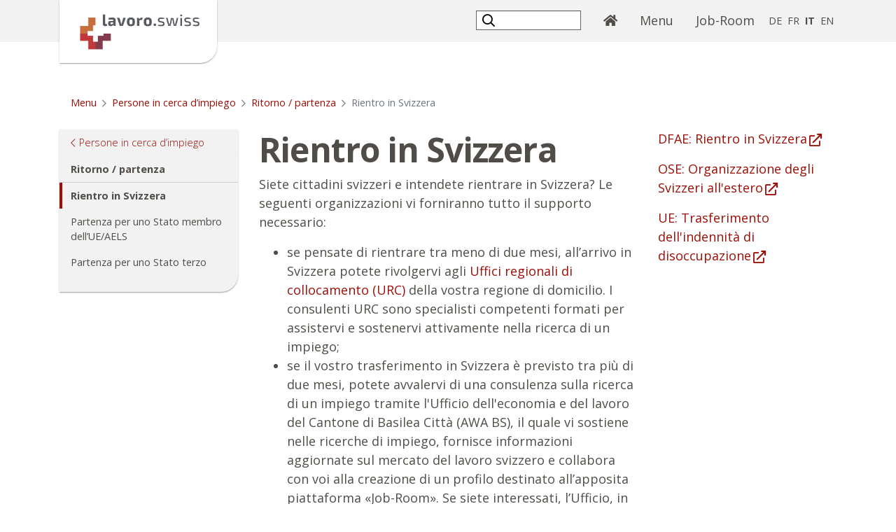

--- FILE ---
content_type: text/html;charset=utf-8
request_url: https://www.secoalv.admin.ch/secoalv/it/home/menue/stellensuchende/rueckkehr/rueckkehr-in-die-schweiz.html
body_size: 7720
content:

<!DOCTYPE HTML>
<!--[if lt IE 7 ]> <html lang="it" class="no-js ie6 oldie"> <![endif]-->
<!--[if IE 7 ]> <html lang="it" class="no-js ie7 oldie"> <![endif]-->
<!--[if IE 8 ]> <html lang="it" class="no-js ie8 oldie"> <![endif]-->
<!--[if IE 9 ]> <html lang="it" class="no-js ie9"> <![endif]-->
<!--[if gt IE 9 ]><!--><html lang="it" class="no-js no-ie"> <!--<![endif]-->


    
<head>
    
    


	
	
		<title>Rientro in Svizzera</title>
	
	


<meta charset="utf-8" />
<meta http-equiv="X-UA-Compatible" content="IE=edge" />
<meta name="viewport" content="width=device-width, initial-scale=1.0" />
<meta http-equiv="cleartype" content="on" />




	
	
		
	





<meta name="language" content="it" />
<meta name="author" content="Segreteria di Stato dell&#039;economia SECO" />




	<!-- current page in other languages -->
	
		<link rel="alternate" type="text/html" href="/secoalv/de/home/menue/stellensuchende/rueckkehr/rueckkehr-in-die-schweiz.html" hreflang="de" lang="de"/>
	
		<link rel="alternate" type="text/html" href="/secoalv/en/home/menue/stellensuchende/rueckkehr/rueckkehr-in-die-schweiz.html" hreflang="en" lang="en"/>
	
		<link rel="alternate" type="text/html" href="/secoalv/it/home/menue/stellensuchende/rueckkehr/rueckkehr-in-die-schweiz.html" hreflang="it" lang="it"/>
	
		<link rel="alternate" type="text/html" href="/secoalv/fr/home/menue/stellensuchende/rueckkehr/rueckkehr-in-die-schweiz.html" hreflang="fr" lang="fr"/>
	




	<meta name="twitter:card" content="summary"/>
	
	
		<meta property="og:url" content="https://www.arbeit.swiss/secoalv/it/home/menue/stellensuchende/rueckkehr/rueckkehr-in-die-schweiz.html"/>
	
	<meta property="og:type" content="article"/>
	
		<meta property="og:title" content="Rientro in Svizzera"/>
	
	
	






    









	<!--style type="text/css" id="antiClickjack">body{display:none !important;}</style-->
	<script type="text/javascript">

		var styleElement = document.createElement('STYLE');
		styleElement.setAttribute('id', 'antiClickjack');
		styleElement.setAttribute('type', 'text/css');
		styleElement.innerHTML = 'body {display:none !important;}';
		document.getElementsByTagName('HEAD')[0].appendChild(styleElement);

		if (self === top) {
			var antiClickjack = document.getElementById("antiClickjack");
			antiClickjack.parentNode.removeChild(antiClickjack);
		} else {
			top.location = self.location;
		}
	</script>




<script src="/etc.clientlibs/clientlibs/granite/jquery.min.js"></script>
<script src="/etc.clientlibs/clientlibs/granite/utils.min.js"></script>



	<script>
		Granite.I18n.init({
			locale: "it",
			urlPrefix: "/libs/cq/i18n/dict."
		});
	</script>





	<link rel="shortcut icon" href="/etc/designs/secoalv/favicon.ico"/>



	
	
		<link rel="stylesheet" type="text/css" href="/dam/secoalv/assets/css/alv-ch_cms.css"/>
	
	
	
	
		<link rel="stylesheet" type="text/css" href="/dam/secoalv/assets/fonts/css/fa.min.css"/>
	
	
	





    



    
        

	

    

</head>


    

<body class="mod mod-layout   skin-layout-template-contentpage">

<div class="mod mod-newsdetails">
<ul class="access-keys" role="navigation">
    <li><a href="/secoalv/it/home.html" accesskey="0">Homepage</a></li>
    
    <li><a href="#main-navigation" accesskey="1">Main navigation</a></li>
    
    
    <li><a href="#content" accesskey="2">Content area</a></li>
    
    
    <li><a href="#site-map" accesskey="3">Sitemap</a></li>
    
    
    <li><a href="#search-field" accesskey="4">Search</a></li>
    
</ul>
</div>

<!-- begin: container -->
<div class="container container-main">

    


<header style="background-size: cover; background-image:" role="banner">
	

	<div class="clearfix">
		

		
<!-- begin: metanav -->
<section class="nav-services clearfix">
	
	
		


	
	<h2>Rientro in Svizzera</h2>

	

		
		

		<nav class="nav-lang">
			<ul>
				
					<li>
						
							
							
								<a href="/secoalv/de/home/menue/stellensuchende/rueckkehr/rueckkehr-in-die-schweiz.html" lang="de" title="tedesco" aria-label="tedesco">DE</a>
							
							
						
					</li>
				
					<li>
						
							
							
								<a href="/secoalv/fr/home/menue/stellensuchende/rueckkehr/rueckkehr-in-die-schweiz.html" lang="fr" title="francese" aria-label="francese">FR</a>
							
							
						
					</li>
				
					<li>
						
							
								<a class="active" lang="it" title="italiano selected" aria-label="italiano selected">IT</a>
							
							
							
						
					</li>
				
					<li>
						
							
							
								<a href="/secoalv/en/home/menue/stellensuchende/rueckkehr/rueckkehr-in-die-schweiz.html" lang="en" title="inglese" aria-label="inglese">EN</a>
							
							
						
					</li>
				
			</ul>
		</nav>

	


		
		

    
        
            
            

                
                <h2 class="sr-only">Service navigation</h2>

                <nav class="nav-service">
                    <ul>
                        
                        
                            <li><a href="/secoalv/it/home.html" title="Pagina iniziale" aria-label="Pagina iniziale" data-skipextcss="true">Pagina iniziale</a></li>
                        
                            <li><a href="/secoalv/it/home/sitemap.html" title="Mappa del sito" aria-label="Mappa del sito" data-skipextcss="true">Mappa del sito</a></li>
                        
                    </ul>
                </nav>

            
        
    


	
	
</section>
<!-- end: metanav -->

	</div>

	
		

	
	
		
<div class="mod mod-logo">
    
        
        
            
                <a href="/secoalv/it/home.html" class="brand  hidden-xs" id="logo" title="Pagina iniziale" aria-label="Pagina iniziale">
                    
                        
                            <img src="/secoalv/it/_jcr_content/logo/image.imagespooler.png/1513784997886/logo.png" alt=""/>
                        
                        
                    
                    <h2 id="logo-desktop-departement">lavoro.swiss
                    </h2>
                </a>
                
            
        
    
</div>

	


	

 	
		


	



	
	
		

<div class="mod mod-searchfield">

	
		

		
			

			<!-- begin: sitesearch desktop-->
			<div class="mod mod-searchfield global-search global-search-standard">
				<form action="/secoalv/it/home/suche.html" class="form-horizontal form-search pull-right">
					<h2 class="sr-only">Ricerca</h2>
					<label for="search-field" class="sr-only">Ricerca</label>
					<input id="search-field" name="query" class="form-control search-field" type="text" placeholder=""/>
                    <button class="icon icon--search icon--before" tabindex="0" role="button">
                        <span class="sr-only">Ricerca</span>
                    </button>
                    <button class="icon icon--close icon--after search-reset" tabindex="0" role="button"><span class="sr-only"></span></button>
					<div class="search-results">
						<div class="search-results-list"></div>
					</div>
				</form>
			</div>
			<!-- end: sitesearch desktop-->

		
	

</div>

	



	

	

 	


</header>



    


	
	
		

<div class="mod mod-mainnavigation">

	<!-- begin: mainnav -->
	<div class="nav-main yamm navbar" id="main-navigation">

		<h2 class="sr-only">
			Navigation
		</h2>

		
			


<!-- mobile mainnav buttonbar -->
 <section class="nav-mobile">
	<div class="table-row">
		<div class="nav-mobile-header">
			<div class="table-row">
				<span class="nav-mobile-logo">
					
						
							<img src="/secoalv/it/_jcr_content/navigation/icon.imagespooler.png/1632842134496/logo_mobile.png" alt=""/>
						
						
					
				</span>
				<h2>
					<a href="/secoalv/it/home.html" title="Pagina iniziale" aria-label="Pagina iniziale">lavoro.swiss</a>
				</h2>
			</div>
		</div>
		<div class="table-cell dropdown">
			<a href="#" class="nav-mobile-menu dropdown-toggle" data-toggle="dropdown">
				<span class="icon icon--menu"></span>
			</a>
			<div class="drilldown dropdown-menu" role="menu">
				<div class="drilldown-container">
					<nav class="nav-page-list">
						
							<ul aria-controls="submenu">
								
									
									
										<li>
											
												
												
													<a href="/secoalv/it/home/menue.html">Menu</a>
												
											
										</li>
									
								
							</ul>
						
							<ul aria-controls="submenu">
								
									
									
										<li>
											
												
													<a href="https://www.job-room.ch/" target="_blank" class="icon icon--after icon--external" title="">Job-Room</a>
												
												
											
										</li>
									
								
							</ul>
						

						<button class="yamm-close-bottom" aria-label="Chiudere">
							<span class="icon icon--top" aria-hidden="true"></span>
						</button>
					</nav>
				</div>
			</div>
		</div>
		<div class="table-cell dropdown">
			<a href="#" class="nav-mobile-menu dropdown-toggle" data-toggle="dropdown">
				<span class="icon icon--search"></span>
			</a>
			<div class="dropdown-menu" role="menu">
				
				



	
		


<div class="mod mod-searchfield">

    
        <div class="mod mod-searchfield global-search global-search-mobile">
            <form action="/secoalv/it/home/suche.html" class="form  mod-searchfield-mobile" role="form">
                <h2 class="sr-only">Ricerca</h2>
                <label for="search-field-phone" class="sr-only">
                    Ricerca
                </label>
                <input id="search-field-phone" name="query" class="search-input form-control" type="text" placeholder=""/>
                <button class="icon icon--search icon--before" tabindex="0" role="button">
                    <span class="sr-only">Ricerca</span>
                </button>
                <button class="icon icon--close icon--after search-reset" tabindex="0" role="button"><span class="sr-only"></span></button>

                <div class="search-results">
                    <div class="search-results-list"></div>
                </div>
            </form>
        </div>
    

</div>

	
	


				
			</div>
		</div>
	</div>
</section>

		

		
		<ul class="nav navbar-nav" aria-controls="submenu">

			
			

				
                
				

				<li class="dropdown yamm-fw  current">
					
						
			      		
							<a href="/secoalv/it/home/menue.html" aria-label="Menu" class="dropdown-toggle" data-toggle="dropdown" data-url="/secoalv/it/home/menue/_jcr_content/par.html">Menu<span class="sr-only">current page</span></a>
							
							<ul class="dropdown-menu" role="menu" aria-controls="submenu">
								<li>
									<div class="yamm-content container-fluid">
										<div class="row">
											<div class="col-sm-12">
												<button class="yamm-close btn btn-link icon icon--after icon--close pull-right">Chiudere</button>
											</div>
										</div>
										<div class="row">
											<div class="col-md-12 main-column">

											</div>
										</div>
										<br><br><br>
										<button class="yamm-close-bottom" aria-label="Chiudere"><span class="icon icon--top"></span></button>
									</div>
								</li>
							</ul>
						
					
				</li>
			

				
                
				

				<li class="dropdown yamm-fw  ">
					
						
							<a href="https://www.job-room.ch/" aria-label="Job-Room" class="dropdown-toggle icon icon--after icon--external" target="_blank" title="">Job-Room</a>
			      		
			      		
					
				</li>
			
		</ul>
	</div>
</div>

	



    

<!-- begin: main -->
<div class="container-fluid hidden-xs">
	<div class="row">
		<div class="col-sm-12">
			
	


<div class="mod mod-breadcrumb">
	<h2 id="br1" class="sr-only">Breadcrumb</h2>
	<ol class="breadcrumb" role="menu" aria-labelledby="br1">
		
			<li><a href="/secoalv/it/home/menue.html" title="Menu" aria-label="Menu">Menu</a><span class="icon icon--greater"></span></li>
		
			<li><a href="/secoalv/it/home/menue/stellensuchende.html" title="Persone in cerca d&rsquo;impiego" aria-label="Persone in cerca d&rsquo;impiego">Persone in cerca d&rsquo;impiego</a><span class="icon icon--greater"></span></li>
		
			<li><a href="/secoalv/it/home/menue/stellensuchende/rueckkehr.html" title="Ritorno / partenza" aria-label="Ritorno / partenza">Ritorno / partenza</a><span class="icon icon--greater"></span></li>
		
		<li class="active" role="presentation">Rientro in Svizzera</li>
	</ol>
</div>

	
		</div>
	</div>
</div>



	
	
		<div class="container-fluid">
			

<div class="row">
    <div class="col-sm-4 col-md-3 drilldown">
        

<div class="mod mod-leftnavigation">

		<a href="#collapseSubNav" data-toggle="collapse" class="collapsed visible-xs">Navigazione secondaria</a>
		<div class="drilldown-container">
			<nav class="nav-page-list">
				
					<a href="/secoalv/it/home/menue/stellensuchende.html" class="icon icon--before icon--less visible-xs">Ritornare</a>

					<a href="/secoalv/it/home/menue/stellensuchende.html" class="icon icon--before icon--less"><span class="sr-only">Ritornare </span>Persone in cerca d’impiego</a>
				
				<ul>
					
						
							
							
								<li class="list-emphasis">
									<a href="/secoalv/it/home/menue/stellensuchende/rueckkehr.html">Ritorno / partenza</a>
								</li>
							
						
					

					
					
					

					
						
							
								<li class="active">
									Rientro in Svizzera <span class="sr-only">selected</span>
								</li>
							
							
						
					
						
							
							
								
									
									
										<li>
											<a href="/secoalv/it/home/menue/stellensuchende/rueckkehr/rueckkehr-in-die-eu-efta.html">Partenza per uno Stato membro dell’UE/AELS</a>
										</li>
									
								
							
						
					
						
							
							
								
									
									
										<li>
											<a href="/secoalv/it/home/menue/stellensuchende/rueckkehr/rueckkehr-in-drittstaaten.html">Partenza per uno Stato terzo</a>
										</li>
									
								
							
						
					
				</ul>
			</nav>
		</div>

</div>

    </div>
    <div class="col-sm-8 col-md-9 main-column" id="content" role="main">
        <div class="row">
            <div class="col-md-8 main-content js-glossary-context">
                

<div class="visible-xs visible-sm">
	<p><a href="#context-sidebar" class="icon icon--before icon--root">Navigazione</a></p>
</div>

<div class="contentHead">
	



<div class="mod mod-backtooverview">
	
</div>


	
	


	
	
		<a href="javascript:$.printPreview.printPreview()" onclick="" class="icon icon--before icon--print pull-right" title="Stampa la pagina"></a>
	




	
	

<div class="mod mod-contentpage">
    <h1 class="text-inline">Rientro in Svizzera</h1>
</div>

</div>	






<div class="mod mod-text">
    
        
        
            <article class="clearfix">
                
                    <p>Siete cittadini svizzeri e intendete rientrare in Svizzera? Le seguenti organizzazioni vi forniranno tutto il supporto necessario:</p>
<ul>
<li>se pensate di rientrare tra meno di due mesi, all’arrivo in Svizzera potete rivolgervi agli <a href="/secoalv/it/home/menue/institutionen-medien/adressen---kontakte.html">Uffici regionali di collocamento (URC)</a> della vostra regione di domicilio. I consulenti URC sono specialisti competenti formati per assistervi e sostenervi attivamente nella ricerca di un impiego;</li>
<li>se il vostro trasferimento in Svizzera è previsto tra più di due mesi, potete avvalervi di una consulenza sulla ricerca di un impiego tramite l'Ufficio dell'economia e del lavoro del Cantone di Basilea Città (AWA BS), il quale vi sostiene nelle ricerche di impiego, fornisce informazioni aggiornate sul mercato del lavoro svizzero e collabora con voi alla creazione di un profilo destinato all’apposita piattaforma «Job-Room». Se siete interessati, l’Ufficio, in collaborazione con i datori di lavoro, vi comunicherà anche i posti di lavoro vacanti. In tal caso vi preghiamo di compilare il <a href="https://www.arbeit.swiss/dam/secoalv/it/dokumente/stellensuchende/rueckkehrer/Anmeldung_Auslandschweizer_IT_AWA-BS.pdf.download.pdf/Anmeldung_Auslandschweizer_IT_AWA-BS.pdf" target="_blank" class="icon icon--after icon--external" title="">modulo d’iscrizione</a> e di inviarlo insieme al dossier di candidatura al seguente indirizzo e-mail: <a href="mailto:rav.internationales@bs.ch">rav.internationales@bs.ch</a>. Maggiori informazioni sull’offerta di consulenza dell’Ufficio sono disponibili su <a href="https://www.bs.ch/themen/arbeit-und-steuern/stellenbesetzung-arbeitslosigkeit/beratung-stellensuchende/beratungsangebot-fuer-stellensuchende-auslandschweizerinnen-und-auslandschweizer" target="_blank" class="icon icon--after icon--external" title="">questo sito</a>.<br>
Il servizio di consulenza per gli svizzeri all’estero non effettua attività di collocamento diretto.</li>
<li>nella guida «Rientro degli Svizzeri e delle Svizzere residenti all’estero» pubblicata dalla <a href="https://www.eda.admin.ch/eda/it/dfae/vivere-all-estero/rientro-in-svizzera.html" target="_blank" class="icon icon--after icon--external" title="">Direzione consolare del Dipartimento federale degli affari esteri (DFAE)</a>&nbsp;troverete le risposte alle vostre domande sul tema;</li>
<li>L’<a href="https://www.swisscommunity.org/it" target="_blank" class="icon icon--after icon--external" title="">Organizzazione degli Svizzeri all’estero (OSE)</a> vi informerà sull’iter amministrativo da seguire prima della partenza e dopo l’arrivo in Svizzera.<br>
&nbsp;</li>
</ul>
<h2>Informazioni importanti per il rientro da uno Stato membro dell’UE/AELS</h2>
<p>Se siete domiciliati e avete lavorato in uno Stato membro dell’Unione europea, potrete iscrivervi a un <a href="/secoalv/it/home/menue/institutionen-medien/adressen---kontakte.html">ufficio regionale di collocamento (URC)</a> in Svizzera. Tuttavia, se non avete accumulato periodi di contribuzione sufficienti in Svizzera non potrete beneficiare delle prestazioni dell’assicurazione contro la disoccupazione. In questo caso, prima di trasferire il domicilio in Svizzera dovete richiedere l’esportazione delle prestazioni (PD U2) all’autorità competente del vostro luogo di domicilio nell’UE/AELS. Pertanto, sarà il vostro Paese d’origine a versarvi le indennità di disoccupazione, per un periodo limitato (da 3 a un massimo di 6 mesi).</p>
<p><b>Modulo PD U2</b> - Portable Documents (PD, documenti portatili)<br>
Dichiarazione attestante il diritto di continuare a ricevere l’indennità di disoccupazione durante il periodo in cui si cerca un lavoro in un altro Paese. Il modulo PD U2 viene rilasciato dal servizio pubblico per l’impiego o dall’ente previdenziale competente del Paese d’origine.<br>
Per informazioni più dettagliate sul modulo PD U2 cliccate <a href="/dam/secoalv/it/dokumente/stellensuchende/rueckkehrer/PD_U2_Informationen_zum_Vordruck_U2.pdf.download.pdf/PD_U2_Informationen_zum_Vordruck_U2.pdf" title="qui" class="icon icon--before icon--pdf">qui<span class="text-dimmed"> (PDF, 136 kB, 12.10.2017)</span></a></a>.</p>
<p><b>Modulo PD U1</b> - Portable Documents (PD, documenti portatili)<br>
Dichiarazione attestante i periodi di assicurazione da prendere in considerazione per il calcolo dell’indennità di disoccupazione. Il modulo PD U1 è rilasciato dal servizio pubblico per l’impiego o dall’ente previdenziale competente dell’ultimo Paese o degli ultimi Paesi in cui avete svolto un’attività lucrativa.<br>
Per maggiori informazioni sul modulo PD U1 cliccate <a href="/dam/secoalv/it/dokumente/stellensuchende/rueckkehrer/PD_U1_Informationen_zum_Vordruck_U1_und_zu_seiner_Verwendung.pdf.download.pdf/PD_U1_Informationen_zum_Vordruck_U1_und_zu_seiner_Verwendung.pdf" title="qui" class="icon icon--before icon--pdf">qui<span class="text-dimmed"> (PDF, 139 kB, 12.10.2017)</span></a></a>.</p>

                
                
            </article>
        
    
</div>


    
        
    


		






<div class="mod mod-backtooverview">
	
</div>




<div class="clearfix">
	





	
	
	
		
	







	
	


	<p class="pull-right">
		<small>
			
				<a href="#" class="icon icon--before icon--power hidden-print">
					Inizio pagina
				</a>
			
		</small>
	</p>
 
</div>


            </div>
            <div class="col-md-4">
                


<div class="context-column">
	
	
		



	<div class="mod mod-basket">
		<aside class="cart">
			<h4>
				Carrello acquisti
			</h4>
			<ul class="list-unstyled order-list js-order-list">
			</ul>
			
		</aside>
		<script type="text/template" id="order-list-template">
			{{ for(var i=0,item;i<data.length;i++) {
				index = i+1; item = data[i];
			}}
				<li class="clearfix" id="{{= item.id }}">
					<span class="pull-left">{{= item.quantity }}x {{= item.productTitle }}</span>
					<a class="storage-delete pull-right" href="#">
						<span class="icon icon--after icon--trash"></span>
					</a>
					<input type="hidden" name="order_{{= index }}_productTitle" value="{{= item.productTitle }}" />
					<input type="hidden" name="order_{{= index }}_quantity" value="{{= item.quantity }}" />
					<input type="hidden" name="order_{{= index }}_productId" value="{{= item.productId }}" />
					<input type="text" name="genericKeyValueParameter" value="{{= item.productTitle + "##" }}{{= item.quantity }}x" />
				</li>
			{{ } }}
		</script>
	</div>

	
	
	

	
<div class="mod mod-link">
	
		
			
		
		
	
</div>
<div class="mod mod-link">
	
		
		
			<p>
				<a href="https://www.eda.admin.ch/eda/it/dfae/vivere-all-estero/rientro-in-svizzera.html" target="_self" aria-label="DFAE: Rientro in Svizzera" class="icon icon--after icon--external" title="">DFAE: Rientro in Svizzera</a>
			</p>
		
	
</div>
<div class="mod mod-link">
	
		
		
			<p>
				<a href="http://aso.ch/it" target="_self" aria-label="OSE: Organizzazione degli Svizzeri all'estero" class="icon icon--after icon--external" title="">OSE: Organizzazione degli Svizzeri all'estero</a>
			</p>
		
	
</div>
<div class="mod mod-link">
	
		
		
			<p>
				<a href="http://europa.eu/youreurope/citizens/work/finding-job-abroad/transferring-unemployment-benefits/index_it.htm" target="_self" aria-label="UE: Trasferimento dell'indennit&agrave; di disoccupazione" class="icon icon--after icon--external" title="">UE: Trasferimento dell'indennit&agrave; di disoccupazione</a>
			</p>
		
	
</div>


    
        
    



</div>

            </div>
        </div>
    </div>

</div>

		</div>
	

<!-- end: main -->


    <span class="visible-print">https://www.arbeit.swiss/content/secoalv/it/home/menue/stellensuchende/rueckkehr/rueckkehr-in-die-schweiz.html</span>

    
<footer role="contentinfo">
	<h2 class="sr-only">Footer</h2>

  

  
	<a name="context-sidebar"></a>
  

  
  

  	

    
        
            <div class="container-fluid footer-service">
                <h3>Segreteria di Stato dell&#039;economia SECO</h3>
                <nav>
                    <ul>
                        
                        
                            <li><a href="/secoalv/it/home.html" title="Pagina iniziale" aria-label="Pagina iniziale">Pagina iniziale</a></li>
                        
                            <li><a href="/secoalv/it/home/sitemap.html" title="Mappa del sito" aria-label="Mappa del sito">Mappa del sito</a></li>
                        
                    </ul>
                </nav>
            </div>
        
    



	


  	<div class="container-fluid">
  		
	


	
		
		
			
		
	



		
	

<div class="mod mod-cobranding">
    
        
            
        
        
    
</div>




  		<!-- begin: logo phone -->
		
			
			

	
		
<div class="mod mod-logo">
	
	
		
			<hr class="footer-line visible-xs">
			<img src="/secoalv/it/_jcr_content/logo/image.imagespooler.png/1513784997886/logo.png" class="visible-xs" alt=""/>
		
		
	
	
</div>
	
	


			
		
	 	<!-- end: logo phone -->
  	</div>

    

<div class="footer-address">
	

	<span class="hidden-xs">Segreteria di Stato dell&#39;economia SECO</span>


	

	
		
			<nav class="pull-right">
				<ul>
					
						<li><a href="/secoalv/it/home/service/rechtliche-hinweise.html" target="_self" title="Avvertenze giuridiche" aria-label="Avvertenze giuridiche" data-skipextcss="true">Avvertenze giuridiche</a></li>
					
				</ul>
			</nav>
		
		
	


</div>


  
  

</footer>        


    <div class="modal" id="nav_modal_rnd">
        <!-- modal -->
    </div>

</div>
<!-- end: container -->



<script src="/etc.clientlibs/clientlibs/granite/jquery/granite/csrf.min.js"></script>
<script src="/etc/clientlibs/granite/jquery/granite/csrf.min.js"></script>





	
	
	
		<script src="/dam/secoalv/assets/js/modules.min.js"></script>
	
	
	
	
		<script src="/dam/secoalv/assets/js/popper-1.11.0.min.js"></script>
	
	
	
	
		<script src="/dam/secoalv/assets/js/alv-ch_cms.js"></script>
	
	
	
	
		<script src="/dam/secoalv/assets/js/fa.min.js"></script>
	
	







	<!-- [base64] -->





 
	




	<!-- Matomo -->
<script type="text/javascript">
  var _paq = window._paq || [];
  /* tracker methods like "setCustomDimension" should be called before "trackPageView" */
  _paq.push(['trackPageView']);
  _paq.push(['enableLinkTracking']);
  (function() {
   var u="https://analytics.bit.admin.ch/";
    _paq.push(['setTrackerUrl', u+'matomo.php']);
    _paq.push(['setSiteId', '5']);
    var d=document, g=d.createElement('script'), s=d.getElementsByTagName('script')[0];
    g.type='text/javascript'; g.async=true; g.defer=true; g.src=u+'matomo.js'; s.parentNode.insertBefore(g,s);
  })();
</script>
<!-- End Matomo Code -->





</body>

    

</html>


--- FILE ---
content_type: text/html;charset=utf-8
request_url: https://www.secoalv.admin.ch/secoalv/it/home/menue/_jcr_content/par.html
body_size: 3321
content:

<div class="mod mod-sitemap">
<div class="row">
	
		
		
			
				<div class="col-sm-3">
					
					<h3>
						<a href="/secoalv/it/home/menue/stellensuchende.html" title="Persone in cerca d&rsquo;impiego" aria-label="Persone in cerca d&rsquo;impiego">Persone in cerca d&rsquo;impiego</a></h3>
						
								<ul class="list-unstyled" aria-controls="submenu">
								
								
							<li><a href="/secoalv/it/home/menue/stellensuchende/registrierung.html" title="Registrazione" aria-label="Registrazione">Registrazione</a></li>
						<li><a href="/secoalv/it/home/menue/stellensuchende/arbeitslos-was-tun-.html" title="Prossimo disoccupato/a o gi&agrave; disoccupato/a &mdash; Cosa fare?" aria-label="Prossimo disoccupato/a o gi&agrave; disoccupato/a &mdash; Cosa fare?">Prossimo disoccupato/a o gi&agrave; disoccupato/a &mdash; Cosa fare?</a>
								
								<ul>
								
							<li><a href="/secoalv/it/home/menue/stellensuchende/arbeitslos-was-tun-/erste-schritte.html" title="Primi passi" aria-label="Primi passi">Primi passi</a></li>
						<li><a href="/secoalv/it/home/menue/stellensuchende/arbeitslos-was-tun-/anmeldung.html" title="Iscrizione e registrazione" aria-label="Iscrizione e registrazione">Iscrizione e registrazione</a></li>
						<li><a href="/secoalv/it/home/menue/stellensuchende/arbeitslos-was-tun-/beratung-und-vermittlung.html" title="Consulenza e collocamento" aria-label="Consulenza e collocamento">Consulenza e collocamento</a></li>
						<li><a href="/secoalv/it/home/menue/stellensuchende/arbeitslos-was-tun-/finanzielles.html" title="Prestazioni dell&rsquo;assicurazione" aria-label="Prestazioni dell&rsquo;assicurazione">Prestazioni dell&rsquo;assicurazione</a></li>
						<li><a href="/secoalv/it/home/menue/stellensuchende/arbeitslos-was-tun-/arbeitsmarktliche-massnahmen.html" title="Provvedimenti inerenti al mercato del lavoro" aria-label="Provvedimenti inerenti al mercato del lavoro">Provvedimenti inerenti al mercato del lavoro</a></li>
						<li><a href="/secoalv/it/home/menue/stellensuchende/arbeitslos-was-tun-/aussteuerung.html" title="Esaurimento del diritto all&rsquo;indennit&agrave;" aria-label="Esaurimento del diritto all&rsquo;indennit&agrave;">Esaurimento del diritto all&rsquo;indennit&agrave;</a></li>
						<li><a href="/secoalv/it/home/menue/stellensuchende/arbeitslos-was-tun-/informationen-zur-datenverarbeitung.html" title="Informazioni sul trattamento dei dati" aria-label="Informazioni sul trattamento dei dati">Informazioni sul trattamento dei dati</a></li>
						<li><a href="/secoalv/it/home/menue/stellensuchende/arbeitslos-was-tun-/faq_arbeitslosenentschaedigung.html" title="FAQ Indennit&agrave; di disoccupazione" aria-label="FAQ Indennit&agrave; di disoccupazione">FAQ Indennit&agrave; di disoccupazione</a></li>
						<li><a href="/secoalv/it/home/menue/stellensuchende/arbeitslos-was-tun-/interinstitutionelle-zusammenarbeit-iiz.html" title="Collaborazione interistituzionale (CII)" aria-label="Collaborazione interistituzionale (CII)">Collaborazione interistituzionale (CII)</a></li>
						<li><a href="/secoalv/it/home/menue/stellensuchende/arbeitslos-was-tun-/laenderwechsel--bescheinigung-von-versicherungszeiten.html" title="Cambiamento di Stato: attestato dei periodi di assicurazione" aria-label="Cambiamento di Stato: attestato dei periodi di assicurazione">Cambiamento di Stato: attestato dei periodi di assicurazione</a></li>
							</ul>
                                </li>
								<li><a href="/secoalv/it/home/menue/stellensuchende/fuer-die-stellensuche.html" title="Quando si cerca un impiego" aria-label="Quando si cerca un impiego">Quando si cerca un impiego</a>
								
								<ul>
								
							<li><a href="/secoalv/it/home/menue/stellensuchende/fuer-die-stellensuche/bewerbungstipps.html" title="Consigli per la candidatura" aria-label="Consigli per la candidatura">Consigli per la candidatura</a></li>
						<li><a href="/secoalv/it/home/menue/stellensuchende/fuer-die-stellensuche/jugendliche.html" title="Giovani" aria-label="Giovani">Giovani</a></li>
						<li><a href="/secoalv/it/home/menue/stellensuchende/fuer-die-stellensuche/50-plus.html" title="Persone in cerca di impiego di et&agrave; superiore a 50 anni" aria-label="Persone in cerca di impiego di et&agrave; superiore a 50 anni">Persone in cerca di impiego di et&agrave; superiore a 50 anni</a></li>
						<li><a href="/secoalv/it/home/menue/stellensuchende/fuer-die-stellensuche/stellensuche-im-ausland.html" title="Ricerca di un impiego all&rsquo;estero" aria-label="Ricerca di un impiego all&rsquo;estero">Ricerca di un impiego all&rsquo;estero</a></li>
						<li><a href="/secoalv/it/home/menue/stellensuchende/fuer-die-stellensuche/formulare.html" title="eServices e moduli" aria-label="eServices e moduli">eServices e moduli</a></li>
						<li><a href="/secoalv/it/home/menue/stellensuchende/fuer-die-stellensuche/publikationen.html" title="Pubblicazioni" aria-label="Pubblicazioni">Pubblicazioni</a></li>
							</ul>
                                </li>
								<li><a href="/secoalv/it/home/menue/stellensuchende/berufliche-mobilitaet-in-der-eu-efta---eures.html" title="EURES &ndash; Mobilit&agrave; professionale nell&rsquo;UE/AELS" aria-label="EURES &ndash; Mobilit&agrave; professionale nell&rsquo;UE/AELS">EURES &ndash; Mobilit&agrave; professionale nell&rsquo;UE/AELS</a>
								
								<ul>
								
							<li><a href="/secoalv/it/home/menue/stellensuchende/berufliche-mobilitaet-in-der-eu-efta---eures/leben-und-arbeiten-im-ausland.html" title="Vivere e lavorare all'estero" aria-label="Vivere e lavorare all'estero">Vivere e lavorare all'estero</a></li>
						<li><a href="/secoalv/it/home/menue/stellensuchende/berufliche-mobilitaet-in-der-eu-efta---eures/leben-und-arbeiten-in-der-schweiz.html" title="Vivere e lavorare in Svizzera" aria-label="Vivere e lavorare in Svizzera">Vivere e lavorare in Svizzera</a></li>
						<li><a href="/secoalv/it/home/menue/stellensuchende/berufliche-mobilitaet-in-der-eu-efta---eures/anerkennung-auslaendischer-diplome-in-der-schweiz.html" title="Riconoscimento delle qualifiche professionali" aria-label="Riconoscimento delle qualifiche professionali">Riconoscimento delle qualifiche professionali</a></li>
						<li><a href="/secoalv/it/home/menue/stellensuchende/berufliche-mobilitaet-in-der-eu-efta---eures/entsendung.html" title="Distacco" aria-label="Distacco">Distacco</a></li>
						<li><a href="/secoalv/it/home/menue/stellensuchende/berufliche-mobilitaet-in-der-eu-efta---eures/grenzgaenger-innen.html" title="Frontalieri" aria-label="Frontalieri">Frontalieri</a></li>
							</ul>
                                </li>
								<li><a href="/secoalv/it/home/menue/stellensuchende/rueckkehr.html" title="Ritorno / partenza" aria-label="Ritorno / partenza">Ritorno / partenza</a>
								
								<ul>
								
							<li><a href="/secoalv/it/home/menue/stellensuchende/rueckkehr/rueckkehr-in-die-schweiz.html" title="Rientro in Svizzera" aria-label="Rientro in Svizzera">Rientro in Svizzera</a></li>
						<li><a href="/secoalv/it/home/menue/stellensuchende/rueckkehr/rueckkehr-in-die-eu-efta.html" title="Partenza per uno Stato membro dell&rsquo;UE/AELS" aria-label="Partenza per uno Stato membro dell&rsquo;UE/AELS">Partenza per uno Stato membro dell&rsquo;UE/AELS</a></li>
						<li><a href="/secoalv/it/home/menue/stellensuchende/rueckkehr/rueckkehr-in-drittstaaten.html" title="Partenza per uno Stato terzo" aria-label="Partenza per uno Stato terzo">Partenza per uno Stato terzo</a></li>
                                </ul>
							</li>
                                </ul>
							
				</div>
			
				<div class="col-sm-3">
					
					<h3>
						<a href="/secoalv/it/home/menue/unternehmen.html" title="Datori di lavoro" aria-label="Datori di lavoro">Datori di lavoro</a></h3>
						
								<ul class="list-unstyled" aria-controls="submenu">
								
								
							<li><a href="/secoalv/it/home/menue/unternehmen/registrierung1.html" title="Registrazione" aria-label="Registrazione">Registrazione</a></li>
						<li><a href="/secoalv/it/home/menue/unternehmen/dienstleistungen-der-rav.html" title="URC per datori di lavoro" aria-label="URC per datori di lavoro">URC per datori di lavoro</a>
								
								<ul>
								
							<li><a href="/secoalv/it/home/menue/unternehmen/dienstleistungen-der-rav/praktikumsplatz-anbieten.html" title="Offrire un posto per un periodo di pratica professionale" aria-label="Offrire un posto per un periodo di pratica professionale">Offrire un posto per un periodo di pratica professionale</a></li>
							</ul>
                                </li>
								<li><a href="/secoalv/it/home/menue/unternehmen/versicherungsleistungen.html" title="Prestazioni dell&rsquo;assicurazione" aria-label="Prestazioni dell&rsquo;assicurazione">Prestazioni dell&rsquo;assicurazione</a>
								
								<ul>
								
							<li><a href="/secoalv/it/home/menue/unternehmen/versicherungsleistungen/kurzarbeitsentschaedigung.html" title="Indennit&agrave; per lavoro ridotto" aria-label="Indennit&agrave; per lavoro ridotto">Indennit&agrave; per lavoro ridotto</a></li>
						<li><a href="/secoalv/it/home/menue/unternehmen/versicherungsleistungen/schlechtwetter1.html" title="Indennit&agrave; per intemperie" aria-label="Indennit&agrave; per intemperie">Indennit&agrave; per intemperie</a></li>
						<li><a href="/secoalv/it/home/menue/unternehmen/versicherungsleistungen/insolvenz1.html" title="Indennit&agrave; per insolvenza" aria-label="Indennit&agrave; per insolvenza">Indennit&agrave; per insolvenza</a></li>
							</ul>
                                </li>
								<li><a href="/secoalv/it/home/menue/unternehmen/stellenmeldepflicht.html" title="Obbligo di annunciare i posti di lavoro vacanti" aria-label="Obbligo di annunciare i posti di lavoro vacanti">Obbligo di annunciare i posti di lavoro vacanti</a>
								
								<ul>
								
							<li><a href="/secoalv/it/home/menue/unternehmen/stellenmeldepflicht/Registrierung.html" title="Registrazione" aria-label="Registrazione">Registrazione</a></li>
						<li><a href="/secoalv/it/home/menue/unternehmen/stellenmeldepflicht/stellenmeldepflicht-ab-2026.html" title="Obbligo di annuncio dal 2026" aria-label="Obbligo di annuncio dal 2026">Obbligo di annuncio dal 2026</a></li>
						<li><a href="/secoalv/it/home/menue/unternehmen/stellenmeldepflicht/tool7.html" title="Check-Up 2026" aria-label="Check-Up 2026">Check-Up 2026</a></li>
							</ul>
                                </li>
								<li><a href="/secoalv/it/home/menue/unternehmen/massenentlassungen.html" title="Licenziamenti collettivi" aria-label="Licenziamenti collettivi">Licenziamenti collettivi</a>
								
								<ul>
								
							<li><a href="/secoalv/it/home/menue/unternehmen/massenentlassungen/meldepflicht.html" title="Obbligo di notifica e piani sociali" aria-label="Obbligo di notifica e piani sociali">Obbligo di notifica e piani sociali</a></li>
						<li><a href="/secoalv/it/home/menue/unternehmen/massenentlassungen/massnahmen.html" title="Misure in caso di licenziamenti collettivi" aria-label="Misure in caso di licenziamenti collettivi">Misure in caso di licenziamenti collettivi</a></li>
							</ul>
                                </li>
								<li><a href="/secoalv/it/home/menue/unternehmen/europaeische-arbeitsvermittlung---eures.html" title="Personale / Internazionale" aria-label="Personale / Internazionale">Personale / Internazionale</a>
								
								<ul>
								
							<li><a href="/secoalv/it/home/menue/unternehmen/europaeische-arbeitsvermittlung---eures/entsendung.html" title="Distacco" aria-label="Distacco">Distacco</a></li>
						<li><a href="/secoalv/it/home/menue/unternehmen/europaeische-arbeitsvermittlung---eures/meldeverfahren.html" title="Procedura di notifica" aria-label="Procedura di notifica">Procedura di notifica</a></li>
						<li><a href="/secoalv/it/home/menue/unternehmen/europaeische-arbeitsvermittlung---eures/grenzgaenger-innen.html" title="Frontalieri " aria-label="Frontalieri ">Frontalieri </a></li>
							</ul>
                                </li>
								<li><a href="/secoalv/it/home/menue/unternehmen/personalsuche.html" title="Ricerca di personale" aria-label="Ricerca di personale">Ricerca di personale</a>
								
								<ul>
								
							<li><a href="/secoalv/it/home/menue/unternehmen/personalsuche/personalsuche-in-der-schweiz.html" title="Ricerca di personale in Svizzera" aria-label="Ricerca di personale in Svizzera">Ricerca di personale in Svizzera</a></li>
						<li><a href="/secoalv/it/home/menue/unternehmen/personalsuche/personalsuche-in-der-eu-efta.html" title="Ricerca di personale nell'UE/AELS " aria-label="Ricerca di personale nell'UE/AELS ">Ricerca di personale nell'UE/AELS </a></li>
						<li><a href="/secoalv/it/home/menue/unternehmen/personalsuche/personalsuche-in-drittstaaten.html" title="Ricerca di personale negli Stati terzi" aria-label="Ricerca di personale negli Stati terzi">Ricerca di personale negli Stati terzi</a></li>
                                </ul>
							</li>
                                </ul>
							
				</div>
			
				<div class="col-sm-3">
					
					<h3>
						<a href="/secoalv/it/home/menue/arbeitsvermittler.html" title="Agenzie di collocamento" aria-label="Agenzie di collocamento">Agenzie di collocamento</a></h3>
						
								<ul class="list-unstyled" aria-controls="submenu">
								
								
							<li><a href="/secoalv/it/home/menue/arbeitsvermittler/registrierung.html" title="Registrazione" aria-label="Registrazione">Registrazione</a></li>
						<li><a href="/secoalv/it/home/menue/arbeitsvermittler/dienstleistungen-der-rav.html" title="URC per agenzie di collocamento" aria-label="URC per agenzie di collocamento">URC per agenzie di collocamento</a></li>
						<li><a href="/secoalv/it/home/menue/arbeitsvermittler/private-arbeitsvermittlung-und-personalverleih.html" title="Collocamento privato e personale a prestito" aria-label="Collocamento privato e personale a prestito">Collocamento privato e personale a prestito</a></li>
						<li><a href="/secoalv/it/home/menue/arbeitsvermittler/personalsuche.html" title="Ricerca di personale in Svizzera" aria-label="Ricerca di personale in Svizzera">Ricerca di personale in Svizzera</a></li>
						<li><a href="/secoalv/it/home/menue/arbeitsvermittler/auslaendische-arbeitsvermittler.html" title="Collocatori stranieri" aria-label="Collocatori stranieri">Collocatori stranieri</a></li>
                                </ul>
							
				</div>
			
				<div class="col-sm-3">
					
					<h3>
						<a href="/secoalv/it/home/menue/institutionen-medien.html" title="Istituzioni / Media " aria-label="Istituzioni / Media ">Istituzioni / Media </a></h3>
						
								<ul class="list-unstyled" aria-controls="submenu">
								
								
							<li><a href="/secoalv/it/home/menue/institutionen-medien/medienmitteilungen.html" title="Comunicati stampa" aria-label="Comunicati stampa">Comunicati stampa</a></li>
						<li><a href="/secoalv/it/home/menue/institutionen-medien/statistiken.html" title="Statistiche e rapporti" aria-label="Statistiche e rapporti">Statistiche e rapporti</a>
								
								<ul>
								
							<li><a href="/secoalv/it/home/menue/institutionen-medien/statistiken/definitionen.html" title="Definizioni" aria-label="Definizioni">Definizioni</a></li>
						<li><a href="/secoalv/it/home/menue/institutionen-medien/statistiken/literatur.html" title="Bibliografia" aria-label="Bibliografia">Bibliografia</a></li>
						<li><a href="/secoalv/it/home/menue/institutionen-medien/statistiken/links.html" title="Links" aria-label="Links">Links</a></li>
						<li><a href="/secoalv/it/home/menue/institutionen-medien/statistiken/faq.html" title="FAQ" aria-label="FAQ">FAQ</a></li>
						<li><a href="/secoalv/it/home/menue/institutionen-medien/statistiken/archiv.html" title="Archivio" aria-label="Archivio">Archivio</a></li>
						<li><a href="/secoalv/it/home/menue/institutionen-medien/statistiken/steckbriefe_arbeitsmarktstatistik.html" title="Schede segnaletica sul mercato del lavoro" aria-label="Schede segnaletica sul mercato del lavoro">Schede segnaletica sul mercato del lavoro</a></li>
						<li><a href="/secoalv/it/home/menue/institutionen-medien/statistiken/charta.html" title="Carta della Statistica pubblica svizzera" aria-label="Carta della Statistica pubblica svizzera">Carta della Statistica pubblica svizzera</a></li>
							</ul>
                                </li>
								<li><a href="/secoalv/it/home/menue/institutionen-medien/internationale-kooperation.html" title="Collaborazione internazionale" aria-label="Collaborazione internazionale">Collaborazione internazionale</a></li>
						<li><a href="/secoalv/it/home/menue/institutionen-medien/projekte-massnahmen.html" title="Progetti e misure in corso" aria-label="Progetti e misure in corso">Progetti e misure in corso</a>
								
								<ul>
								
							<li><a href="/secoalv/it/home/menue/institutionen-medien/projekte-massnahmen/strategie-arbeitsvermittlung.html" title=" Strategia servizio pubblico di collocamento 2030" aria-label=" Strategia servizio pubblico di collocamento 2030"> Strategia servizio pubblico di collocamento 2030</a></li>
						<li><a href="/secoalv/it/home/menue/institutionen-medien/projekte-massnahmen/ukrainekrise-informationen-stellensuchende-arbeitgeber.html" title="Guerra in Ucraina &ndash; Informazioni per persone in cerca d&rsquo;impiego e datori di lavoro" aria-label="Guerra in Ucraina &ndash; Informazioni per persone in cerca d&rsquo;impiego e datori di lavoro">Guerra in Ucraina &ndash; Informazioni per persone in cerca d&rsquo;impiego e datori di lavoro</a></li>
						<li><a href="/secoalv/it/home/menue/institutionen-medien/projekte-massnahmen/asalfutur.html" title="SIPADfuturo" aria-label="SIPADfuturo">SIPADfuturo</a></li>
						<li><a href="/secoalv/it/home/menue/institutionen-medien/projekte-massnahmen/einfuehrung_asal_3.html" title="Entrata in funzione di SIPAD 2.0: informazioni per gli assicurati" aria-label="Entrata in funzione di SIPAD 2.0: informazioni per gli assicurati">Entrata in funzione di SIPAD 2.0: informazioni per gli assicurati</a></li>
						<li><a href="/secoalv/it/home/menue/institutionen-medien/projekte-massnahmen/ealv.html" title="Servizi online (eServices)" aria-label="Servizi online (eServices)">Servizi online (eServices)</a></li>
						<li><a href="/secoalv/it/home/menue/institutionen-medien/projekte-massnahmen/rav-beratung.html" title="Ottimizzazione della consulenza URC" aria-label="Ottimizzazione della consulenza URC">Ottimizzazione della consulenza URC</a></li>
						<li><a href="/secoalv/it/home/menue/institutionen-medien/projekte-massnahmen/bundesmassnahmen_2020_2022.html" title="Potenziale di manodopera: misure federali" aria-label="Potenziale di manodopera: misure federali">Potenziale di manodopera: misure federali</a></li>
						<li><a href="/secoalv/it/home/menue/institutionen-medien/projekte-massnahmen/avig-revision.html" title="Revisioni LADI" aria-label="Revisioni LADI">Revisioni LADI</a></li>
						<li><a href="/secoalv/it/home/menue/institutionen-medien/projekte-massnahmen/messung-zielerreichung-amm.html" title="Misura sistematica del raggiungimento degli obiettivi PML" aria-label="Misura sistematica del raggiungimento degli obiettivi PML">Misura sistematica del raggiungimento degli obiettivi PML</a></li>
						<li><a href="/secoalv/it/home/menue/institutionen-medien/projekte-massnahmen/evolution_datenmatching.html" title="Data Matching Evolution" aria-label="Data Matching Evolution">Data Matching Evolution</a></li>
						<li><a href="/secoalv/it/home/menue/institutionen-medien/projekte-massnahmen/kundenbefragungen.html" title="Sondaggi tra la clientela" aria-label="Sondaggi tra la clientela">Sondaggi tra la clientela</a></li>
							</ul>
                                </li>
								<li><a href="/secoalv/it/home/menue/institutionen-medien/publikationen.html" title="Pubblicazioni attuali" aria-label="Pubblicazioni attuali">Pubblicazioni attuali</a></li>
						<li><a href="/secoalv/it/home/menue/institutionen-medien/medienanfragen.html" title="Domande dei media" aria-label="Domande dei media">Domande dei media</a></li>
						<li><a href="/secoalv/it/home/menue/institutionen-medien/ueber-uns.html" title="Chi siamo" aria-label="Chi siamo">Chi siamo</a></li>
						<li><a href="/secoalv/it/home/menue/institutionen-medien/adressen---kontakte.html" title="Indirizzi / contatti" aria-label="Indirizzi / contatti">Indirizzi / contatti</a></li>
						<li><a href="/secoalv/it/home/menue/institutionen-medien/links.html" title="Link a Cantoni" aria-label="Link a Cantoni">Link a Cantoni</a></li>
						<li><a href="/secoalv/it/home/menue/institutionen-medien/links-alk.html" title="Link alle casse di disoccupazione" aria-label="Link alle casse di disoccupazione">Link alle casse di disoccupazione</a></li>
						<li><a href="/secoalv/it/home/menue/institutionen-medien/links-partner.html" title="Link a partner" aria-label="Link a partner">Link a partner</a></li>
                                </ul>
							
				</div>
			
		
	
</div>
</div>



    
        
    




--- FILE ---
content_type: text/css
request_url: https://www.secoalv.admin.ch/dam/secoalv/assets/css/alv-ch_cms.css
body_size: 42259
content:
@charset "UTF-8";@import url(https://fonts.googleapis.com/css?family=Open+Sans:300,400,700);@import url(https://fonts.googleapis.com/css?family=Open+Sans:300,400,700);@-webkit-keyframes progress-bar-stripes{0%{background-position:1rem 0}to{background-position:0 0}}@keyframes progress-bar-stripes{0%{background-position:1rem 0}to{background-position:0 0}}@-webkit-keyframes await--primary{0%{-webkit-transform:rotate(0deg);transform:rotate(0deg);border-top-color:#e39b99;border-right-color:#e39b99}50%{border-top-color:#9d0e06;border-right-color:#9d0e06}to{-webkit-transform:rotate(720deg);transform:rotate(720deg);border-top-color:#e39b99;border-right-color:#e39b99}}@keyframes await--primary{0%{-webkit-transform:rotate(0deg);transform:rotate(0deg);border-top-color:#e39b99;border-right-color:#e39b99}50%{border-top-color:#9d0e06;border-right-color:#9d0e06}to{-webkit-transform:rotate(720deg);transform:rotate(720deg);border-top-color:#e39b99;border-right-color:#e39b99}}@-webkit-keyframes await--light{0%{-webkit-transform:rotate(0deg);transform:rotate(0deg);border-top-color:#ffda94;border-right-color:#ffda94}50%{border-top-color:#ffc501;border-right-color:#ffc501}to{-webkit-transform:rotate(720deg);transform:rotate(720deg);border-top-color:#ffda94;border-right-color:#ffda94}}@keyframes await--light{0%{-webkit-transform:rotate(0deg);transform:rotate(0deg);border-top-color:#ffda94;border-right-color:#ffda94}50%{border-top-color:#ffc501;border-right-color:#ffc501}to{-webkit-transform:rotate(720deg);transform:rotate(720deg);border-top-color:#ffda94;border-right-color:#ffda94}}@-webkit-keyframes await--inverse{0%{-webkit-transform:rotate(0deg);transform:rotate(0deg);border-top-color:#fff;border-right-color:#fff}50%{border-top-color:#fff;border-right-color:#fff}to{-webkit-transform:rotate(720deg);transform:rotate(720deg);border-top-color:#fff;border-right-color:#fff}}@keyframes await--inverse{0%{-webkit-transform:rotate(0deg);transform:rotate(0deg);border-top-color:#fff;border-right-color:#fff}50%{border-top-color:#fff;border-right-color:#fff}to{-webkit-transform:rotate(720deg);transform:rotate(720deg);border-top-color:#fff;border-right-color:#fff}}@media print{*,::after,::before{text-shadow:none!important;box-shadow:none!important}a:not(.btn){text-decoration:underline}abbr[title]::after{content:" (" attr(title) ")"}pre{white-space:pre-wrap!important}blockquote,pre{border:1px solid #636363}thead{display:table-header-group}blockquote,img,pre,tr{page-break-inside:avoid}h2,h3,p{orphans:3;widows:3}h2,h3{page-break-after:avoid}@page{size:a3}.container,body{min-width:1024px!important}.navbar{display:none}.badge{border:1px solid #000}.table{border-collapse:collapse!important}.table td,.table th{background-color:#fff!important}.table-bordered td,.table-bordered th{border:1px solid #c1c0c0!important}.table-dark{color:inherit}.table-dark tbody+tbody,.table-dark td,.table-dark th,.table-dark thead th{border-color:#dee2e6}.table .thead-dark th{color:inherit;border-color:#dee2e6}}html{box-sizing:border-box;-ms-overflow-style:scrollbar;font-family:sans-serif;line-height:1.15;-webkit-text-size-adjust:100%;-webkit-tap-highlight-color:transparent;overflow-y:scroll}body,caption{text-align:left}body{font-family:"Open Sans","Helvetica Neue",Arial,sans-serif;font-size:1.125rem;font-weight:400;line-height:1.5;color:#504d48;background-color:#fff}address,dl,hr,ol,p,ul{margin-bottom:1rem}hr{margin-top:1rem;border:0;border-top:1px solid rgba(0,0,0,.1);box-sizing:content-box;height:0;overflow:visible}dl,ol,p,ul{margin-top:0}abbr[data-original-title],abbr[title]{-webkit-text-decoration:underline dotted;text-decoration:underline dotted;cursor:help;border-bottom:0;-webkit-text-decoration-skip-ink:none;text-decoration-skip-ink:none}address{font-style:normal}dd,label,legend{margin-bottom:.5rem}dd{margin-left:0}blockquote{margin:0 0 1rem}b{font-weight:bolder}a{color:#9d0e06;text-decoration:none;background-color:transparent}pre{display:block;color:#212529}img,svg{vertical-align:middle}img{border-style:none}svg{overflow:hidden}table{border-collapse:collapse}caption{padding-top:.75rem;padding-bottom:.75rem;color:#6c757d;caption-side:bottom}th{text-align:inherit;text-align:-webkit-match-parent}label,legend{display:inline-block}input[type=checkbox],input[type=radio]{box-sizing:border-box;padding:0}fieldset{min-width:0;padding:0;margin:0;border:0}address,legend{line-height:inherit}legend{display:block;width:100%;max-width:100%;padding:0;font-size:1.5rem;color:inherit;white-space:normal}progress{vertical-align:baseline}summary{display:list-item;cursor:pointer}h1,h2,h3,h4,h5,h6{line-height:1.2}.h1,.h2,.h3,.h4,.h5,.h6{margin-bottom:.5rem;font-weight:500;line-height:1.2}.h1,h1{font-size:3rem}.h2,h2{font-size:1.75rem}.h3,h3{font-size:1.5rem}.h4,h4{font-size:1.25rem}.h5,.h6,h5,h6{font-size:1.125rem}.display-1,.lead{font-size:1.25rem;font-weight:300}.display-1{font-size:6rem;line-height:1.2}.display-2,.display-3,.display-4{font-size:5.5rem;font-weight:300;line-height:1.2}.display-3,.display-4{font-size:4.5rem}.display-4{font-size:3.5rem}.small,small{font-weight:400}.small{font-size:80%}.mark,mark{padding:.2em;background-color:#fcf8e3}.list-inline,.list-unstyled{padding-left:0;list-style:none}.list-inline-item{display:inline-block}.list-inline-item:not(:last-child){margin-right:.5rem}.initialism{font-size:90%;text-transform:uppercase}.blockquote{margin-bottom:1rem;font-size:1.25rem}.blockquote-footer{display:block;font-size:80%;color:#6c757d}.blockquote-footer::before{content:"\2014\00A0"}.img-fluid,.img-thumbnail{max-width:100%;height:auto}.img-thumbnail{padding:.25rem;background-color:#fff;border:1px solid #dee2e6;box-shadow:0 1px 2px rgba(0,0,0,.075)}.figure,output{display:inline-block}.figure-img{margin-bottom:.5rem;line-height:1}.figure-caption{font-size:90%;color:#6c757d}code{color:#e83e8c;word-wrap:break-word}a>code,pre code{color:inherit}kbd{padding:.2rem .4rem;color:#fff;background-color:#212529;box-shadow:inset 0 -.1rem 0 rgba(0,0,0,.25)}kbd kbd{padding:0;font-size:100%;font-weight:700;box-shadow:none}pre code{font-size:inherit;word-break:normal}.pre-scrollable{max-height:340px;overflow-y:scroll}@media (min-width:768px){.container,.container-sm{max-width:720px}}@media (min-width:992px){.container,.container-md,.container-sm{max-width:930px}}@media (min-width:1024px){.container,.container-lg,.container-md,.container-sm{max-width:980px}}@media (min-width:1200px){.container,.container-lg,.container-md,.container-sm,.container-xl{max-width:1140px}}@media (min-width:1440px){.container,.container-lg,.container-md,.container-sm,.container-xl,.container-xxl{max-width:1380px}}@media (min-width:1600px){.container,.container-lg,.container-md,.container-sm,.container-xl,.container-xxl,.container-xxxl{max-width:1540px}}.card>hr{margin-right:0;margin-left:0}@media (min-width:768px){.col-sm{flex-basis:0;flex-grow:1;max-width:100%}.row-cols-sm-1>*{flex:0 0 100%;max-width:100%}.row-cols-sm-2>*{flex:0 0 50%;max-width:50%}.row-cols-sm-3>*{flex:0 0 33.33333%;max-width:33.33333%}.row-cols-sm-4>*{flex:0 0 25%;max-width:25%}.row-cols-sm-5>*{flex:0 0 20%;max-width:20%}.row-cols-sm-6>*{flex:0 0 16.66667%;max-width:16.66667%}.col-sm-auto{flex:0 0 auto;width:auto;max-width:100%}.col-sm-1{flex:0 0 8.33333%;max-width:8.33333%}.col-sm-2{flex:0 0 16.66667%;max-width:16.66667%}.col-sm-3{flex:0 0 25%;max-width:25%}.col-sm-4{flex:0 0 33.33333%;max-width:33.33333%}.col-sm-5{flex:0 0 41.66667%;max-width:41.66667%}.col-sm-6{flex:0 0 50%;max-width:50%}.col-sm-7{flex:0 0 58.33333%;max-width:58.33333%}.col-sm-8{flex:0 0 66.66667%;max-width:66.66667%}.col-sm-9{flex:0 0 75%;max-width:75%}.col-sm-10{flex:0 0 83.33333%;max-width:83.33333%}.col-sm-11{flex:0 0 91.66667%;max-width:91.66667%}.col-sm-12{flex:0 0 100%;max-width:100%}.order-sm-first{order:-1}.order-sm-last{order:13}.order-sm-0{order:0}.order-sm-1{order:1}.order-sm-2{order:2}.order-sm-3{order:3}.order-sm-4{order:4}.order-sm-5{order:5}.order-sm-6{order:6}.order-sm-7{order:7}.order-sm-8{order:8}.order-sm-9{order:9}.order-sm-10{order:10}.order-sm-11{order:11}.order-sm-12{order:12}.offset-sm-0{margin-left:0}.offset-sm-1{margin-left:8.33333%}.offset-sm-2{margin-left:16.66667%}.offset-sm-3{margin-left:25%}.offset-sm-4{margin-left:33.33333%}.offset-sm-5{margin-left:41.66667%}.offset-sm-6{margin-left:50%}.offset-sm-7{margin-left:58.33333%}.offset-sm-8{margin-left:66.66667%}.offset-sm-9{margin-left:75%}.offset-sm-10{margin-left:83.33333%}.offset-sm-11{margin-left:91.66667%}}@media (min-width:992px){.col-md{flex-basis:0;flex-grow:1;max-width:100%}.row-cols-md-1>*{flex:0 0 100%;max-width:100%}.row-cols-md-2>*{flex:0 0 50%;max-width:50%}.row-cols-md-3>*{flex:0 0 33.33333%;max-width:33.33333%}.row-cols-md-4>*{flex:0 0 25%;max-width:25%}.row-cols-md-5>*{flex:0 0 20%;max-width:20%}.row-cols-md-6>*{flex:0 0 16.66667%;max-width:16.66667%}.col-md-auto{flex:0 0 auto;width:auto;max-width:100%}.col-md-1{flex:0 0 8.33333%;max-width:8.33333%}.col-md-2{flex:0 0 16.66667%;max-width:16.66667%}.col-md-3{flex:0 0 25%;max-width:25%}.col-md-4{flex:0 0 33.33333%;max-width:33.33333%}.col-md-5{flex:0 0 41.66667%;max-width:41.66667%}.col-md-6{flex:0 0 50%;max-width:50%}.col-md-7{flex:0 0 58.33333%;max-width:58.33333%}.col-md-8{flex:0 0 66.66667%;max-width:66.66667%}.col-md-9{flex:0 0 75%;max-width:75%}.col-md-10{flex:0 0 83.33333%;max-width:83.33333%}.col-md-11{flex:0 0 91.66667%;max-width:91.66667%}.col-md-12{flex:0 0 100%;max-width:100%}.order-md-first{order:-1}.order-md-last{order:13}.order-md-0{order:0}.order-md-1{order:1}.order-md-2{order:2}.order-md-3{order:3}.order-md-4{order:4}.order-md-5{order:5}.order-md-6{order:6}.order-md-7{order:7}.order-md-8{order:8}.order-md-9{order:9}.order-md-10{order:10}.order-md-11{order:11}.order-md-12{order:12}.offset-md-0{margin-left:0}.offset-md-1{margin-left:8.33333%}.offset-md-2{margin-left:16.66667%}.offset-md-3{margin-left:25%}.offset-md-4{margin-left:33.33333%}.offset-md-5{margin-left:41.66667%}.offset-md-6{margin-left:50%}.offset-md-7{margin-left:58.33333%}.offset-md-8{margin-left:66.66667%}.offset-md-9{margin-left:75%}.offset-md-10{margin-left:83.33333%}.offset-md-11{margin-left:91.66667%}}@media (min-width:1024px){.col-lg{flex-basis:0;flex-grow:1;max-width:100%}.row-cols-lg-1>*{flex:0 0 100%;max-width:100%}.row-cols-lg-2>*{flex:0 0 50%;max-width:50%}.row-cols-lg-3>*{flex:0 0 33.33333%;max-width:33.33333%}.row-cols-lg-4>*{flex:0 0 25%;max-width:25%}.row-cols-lg-5>*{flex:0 0 20%;max-width:20%}.row-cols-lg-6>*{flex:0 0 16.66667%;max-width:16.66667%}.col-lg-auto{flex:0 0 auto;width:auto;max-width:100%}.col-lg-1{flex:0 0 8.33333%;max-width:8.33333%}.col-lg-2{flex:0 0 16.66667%;max-width:16.66667%}.col-lg-3{flex:0 0 25%;max-width:25%}.col-lg-4{flex:0 0 33.33333%;max-width:33.33333%}.col-lg-5{flex:0 0 41.66667%;max-width:41.66667%}.col-lg-6{flex:0 0 50%;max-width:50%}.col-lg-7{flex:0 0 58.33333%;max-width:58.33333%}.col-lg-8{flex:0 0 66.66667%;max-width:66.66667%}.col-lg-9{flex:0 0 75%;max-width:75%}.col-lg-10{flex:0 0 83.33333%;max-width:83.33333%}.col-lg-11{flex:0 0 91.66667%;max-width:91.66667%}.col-lg-12{flex:0 0 100%;max-width:100%}.order-lg-first{order:-1}.order-lg-last{order:13}.order-lg-0{order:0}.order-lg-1{order:1}.order-lg-2{order:2}.order-lg-3{order:3}.order-lg-4{order:4}.order-lg-5{order:5}.order-lg-6{order:6}.order-lg-7{order:7}.order-lg-8{order:8}.order-lg-9{order:9}.order-lg-10{order:10}.order-lg-11{order:11}.order-lg-12{order:12}.offset-lg-0{margin-left:0}.offset-lg-1{margin-left:8.33333%}.offset-lg-2{margin-left:16.66667%}.offset-lg-3{margin-left:25%}.offset-lg-4{margin-left:33.33333%}.offset-lg-5{margin-left:41.66667%}.offset-lg-6{margin-left:50%}.offset-lg-7{margin-left:58.33333%}.offset-lg-8{margin-left:66.66667%}.offset-lg-9{margin-left:75%}.offset-lg-10{margin-left:83.33333%}.offset-lg-11{margin-left:91.66667%}}@media (min-width:1200px){.col-xl{flex-basis:0;flex-grow:1;max-width:100%}.row-cols-xl-1>*{flex:0 0 100%;max-width:100%}.row-cols-xl-2>*{flex:0 0 50%;max-width:50%}.row-cols-xl-3>*{flex:0 0 33.33333%;max-width:33.33333%}.row-cols-xl-4>*{flex:0 0 25%;max-width:25%}.row-cols-xl-5>*{flex:0 0 20%;max-width:20%}.row-cols-xl-6>*{flex:0 0 16.66667%;max-width:16.66667%}.col-xl-auto{flex:0 0 auto;width:auto;max-width:100%}.col-xl-1{flex:0 0 8.33333%;max-width:8.33333%}.col-xl-2{flex:0 0 16.66667%;max-width:16.66667%}.col-xl-3{flex:0 0 25%;max-width:25%}.col-xl-4{flex:0 0 33.33333%;max-width:33.33333%}.col-xl-5{flex:0 0 41.66667%;max-width:41.66667%}.col-xl-6{flex:0 0 50%;max-width:50%}.col-xl-7{flex:0 0 58.33333%;max-width:58.33333%}.col-xl-8{flex:0 0 66.66667%;max-width:66.66667%}.col-xl-9{flex:0 0 75%;max-width:75%}.col-xl-10{flex:0 0 83.33333%;max-width:83.33333%}.col-xl-11{flex:0 0 91.66667%;max-width:91.66667%}.col-xl-12{flex:0 0 100%;max-width:100%}.order-xl-first{order:-1}.order-xl-last{order:13}.order-xl-0{order:0}.order-xl-1{order:1}.order-xl-2{order:2}.order-xl-3{order:3}.order-xl-4{order:4}.order-xl-5{order:5}.order-xl-6{order:6}.order-xl-7{order:7}.order-xl-8{order:8}.order-xl-9{order:9}.order-xl-10{order:10}.order-xl-11{order:11}.order-xl-12{order:12}.offset-xl-0{margin-left:0}.offset-xl-1{margin-left:8.33333%}.offset-xl-2{margin-left:16.66667%}.offset-xl-3{margin-left:25%}.offset-xl-4{margin-left:33.33333%}.offset-xl-5{margin-left:41.66667%}.offset-xl-6{margin-left:50%}.offset-xl-7{margin-left:58.33333%}.offset-xl-8{margin-left:66.66667%}.offset-xl-9{margin-left:75%}.offset-xl-10{margin-left:83.33333%}.offset-xl-11{margin-left:91.66667%}}@media (min-width:1440px){.col-xxl{flex-basis:0;flex-grow:1;max-width:100%}.row-cols-xxl-1>*{flex:0 0 100%;max-width:100%}.row-cols-xxl-2>*{flex:0 0 50%;max-width:50%}.row-cols-xxl-3>*{flex:0 0 33.33333%;max-width:33.33333%}.row-cols-xxl-4>*{flex:0 0 25%;max-width:25%}.row-cols-xxl-5>*{flex:0 0 20%;max-width:20%}.row-cols-xxl-6>*{flex:0 0 16.66667%;max-width:16.66667%}.col-xxl-auto{flex:0 0 auto;width:auto;max-width:100%}.col-xxl-1{flex:0 0 8.33333%;max-width:8.33333%}.col-xxl-2{flex:0 0 16.66667%;max-width:16.66667%}.col-xxl-3{flex:0 0 25%;max-width:25%}.col-xxl-4{flex:0 0 33.33333%;max-width:33.33333%}.col-xxl-5{flex:0 0 41.66667%;max-width:41.66667%}.col-xxl-6{flex:0 0 50%;max-width:50%}.col-xxl-7{flex:0 0 58.33333%;max-width:58.33333%}.col-xxl-8{flex:0 0 66.66667%;max-width:66.66667%}.col-xxl-9{flex:0 0 75%;max-width:75%}.col-xxl-10{flex:0 0 83.33333%;max-width:83.33333%}.col-xxl-11{flex:0 0 91.66667%;max-width:91.66667%}.col-xxl-12{flex:0 0 100%;max-width:100%}.order-xxl-first{order:-1}.order-xxl-last{order:13}.order-xxl-0{order:0}.order-xxl-1{order:1}.order-xxl-2{order:2}.order-xxl-3{order:3}.order-xxl-4{order:4}.order-xxl-5{order:5}.order-xxl-6{order:6}.order-xxl-7{order:7}.order-xxl-8{order:8}.order-xxl-9{order:9}.order-xxl-10{order:10}.order-xxl-11{order:11}.order-xxl-12{order:12}.offset-xxl-0{margin-left:0}.offset-xxl-1{margin-left:8.33333%}.offset-xxl-2{margin-left:16.66667%}.offset-xxl-3{margin-left:25%}.offset-xxl-4{margin-left:33.33333%}.offset-xxl-5{margin-left:41.66667%}.offset-xxl-6{margin-left:50%}.offset-xxl-7{margin-left:58.33333%}.offset-xxl-8{margin-left:66.66667%}.offset-xxl-9{margin-left:75%}.offset-xxl-10{margin-left:83.33333%}.offset-xxl-11{margin-left:91.66667%}}@media (min-width:1600px){.col-xxxl{flex-basis:0;flex-grow:1;max-width:100%}.row-cols-xxxl-1>*{flex:0 0 100%;max-width:100%}.row-cols-xxxl-2>*{flex:0 0 50%;max-width:50%}.row-cols-xxxl-3>*{flex:0 0 33.33333%;max-width:33.33333%}.row-cols-xxxl-4>*{flex:0 0 25%;max-width:25%}.row-cols-xxxl-5>*{flex:0 0 20%;max-width:20%}.row-cols-xxxl-6>*{flex:0 0 16.66667%;max-width:16.66667%}.col-xxxl-auto{flex:0 0 auto;width:auto;max-width:100%}.col-xxxl-1{flex:0 0 8.33333%;max-width:8.33333%}.col-xxxl-2{flex:0 0 16.66667%;max-width:16.66667%}.col-xxxl-3{flex:0 0 25%;max-width:25%}.col-xxxl-4{flex:0 0 33.33333%;max-width:33.33333%}.col-xxxl-5{flex:0 0 41.66667%;max-width:41.66667%}.col-xxxl-6{flex:0 0 50%;max-width:50%}.col-xxxl-7{flex:0 0 58.33333%;max-width:58.33333%}.col-xxxl-8{flex:0 0 66.66667%;max-width:66.66667%}.col-xxxl-9{flex:0 0 75%;max-width:75%}.col-xxxl-10{flex:0 0 83.33333%;max-width:83.33333%}.col-xxxl-11{flex:0 0 91.66667%;max-width:91.66667%}.col-xxxl-12{flex:0 0 100%;max-width:100%}.order-xxxl-first{order:-1}.order-xxxl-last{order:13}.order-xxxl-0{order:0}.order-xxxl-1{order:1}.order-xxxl-2{order:2}.order-xxxl-3{order:3}.order-xxxl-4{order:4}.order-xxxl-5{order:5}.order-xxxl-6{order:6}.order-xxxl-7{order:7}.order-xxxl-8{order:8}.order-xxxl-9{order:9}.order-xxxl-10{order:10}.order-xxxl-11{order:11}.order-xxxl-12{order:12}.offset-xxxl-0{margin-left:0}.offset-xxxl-1{margin-left:8.33333%}.offset-xxxl-2{margin-left:16.66667%}.offset-xxxl-3{margin-left:25%}.offset-xxxl-4{margin-left:33.33333%}.offset-xxxl-5{margin-left:41.66667%}.offset-xxxl-6{margin-left:50%}.offset-xxxl-7{margin-left:58.33333%}.offset-xxxl-8{margin-left:66.66667%}.offset-xxxl-9{margin-left:75%}.offset-xxxl-10{margin-left:83.33333%}.offset-xxxl-11{margin-left:91.66667%}}.table{width:100%;margin-bottom:1rem;color:#212529}.table td,.table th{padding:.75rem;vertical-align:top;border-top:1px solid #dee2e6}.table thead th{vertical-align:bottom;border-bottom:2px solid #dee2e6}.table tbody+tbody{border-top:2px solid #dee2e6}.table-sm td,.table-sm th{padding:.3rem}.table-bordered,.table-bordered td,.table-bordered th{border:1px solid #dee2e6}.table-bordered thead td,.table-bordered thead th{border-bottom-width:2px}.table-borderless tbody+tbody,.table-borderless td,.table-borderless th,.table-borderless thead th,.table-dark.table-bordered{border:0}.table-striped tbody tr:nth-of-type(odd){background-color:rgba(0,0,0,.05)}.table-hover tbody tr:hover{color:#212529;background-color:rgba(0,0,0,.075)}.table-primary,.table-primary>td,.table-primary>th{background-color:#e4bcb9}.table-primary tbody+tbody,.table-primary td,.table-primary th,.table-primary thead th{border-color:#cc827e}.table-hover .table-primary:hover,.table-hover .table-primary:hover>td,.table-hover .table-primary:hover>th{background-color:#ddaaa7}.table-secondary,.table-secondary>td,.table-secondary>th{background-color:#eeeded}.table-secondary tbody+tbody,.table-secondary td,.table-secondary th,.table-secondary thead th{border-color:#dfdede}.table-hover .table-secondary:hover,.table-hover .table-secondary:hover>td,.table-hover .table-secondary:hover>th{background-color:#e2e0e0}.table-success,.table-success>td,.table-success>th{background-color:#d4eab8}.table-success tbody+tbody,.table-success td,.table-success th,.table-success thead th{border-color:#aed97a}.table-hover .table-success:hover,.table-hover .table-success:hover>td,.table-hover .table-success:hover>th{background-color:#c8e4a4}.table-info,.table-info>td,.table-info>th{background-color:#bee5eb}.table-info tbody+tbody,.table-info td,.table-info th,.table-info thead th{border-color:#86cfda}.table-hover .table-info:hover,.table-hover .table-info:hover>td,.table-hover .table-info:hover>th{background-color:#abdde5}.table-warning,.table-warning>td,.table-warning>th{background-color:#ffe9c1}.table-warning tbody+tbody,.table-warning td,.table-warning th,.table-warning thead th{border-color:#ffd68b}.table-hover .table-warning:hover,.table-hover .table-warning:hover>td,.table-hover .table-warning:hover>th{background-color:#ffe0a8}.table-danger,.table-danger>td,.table-danger>th{background-color:#e4bcb9}.table-danger tbody+tbody,.table-danger td,.table-danger th,.table-danger thead th{border-color:#cc827e}.table-hover .table-danger:hover,.table-hover .table-danger:hover>td,.table-hover .table-danger:hover>th{background-color:#ddaaa7}.table-light,.table-light>td,.table-light>th{background-color:#fbfbf9}.table-light tbody+tbody,.table-light td,.table-light th,.table-light thead th{border-color:#f8f7f3}.table-hover .table-light:hover,.table-hover .table-light:hover>td,.table-hover .table-light:hover>th{background-color:#f1f1ea}.table-dark>td,.table-dark>th{background-color:#c6c8ca}.table-dark tbody+tbody{border-color:#95999c}.table-hover .table-dark:hover,.table-hover .table-dark:hover>td,.table-hover .table-dark:hover>th{background-color:#b9bbbe}.table-active,.table-active>td,.table-active>th,.table-hover .table-active:hover,.table-hover .table-active:hover>td,.table-hover .table-active:hover>th{background-color:rgba(0,0,0,.075)}.table .thead-dark th{color:#fff;background-color:#343a40;border-color:#454d55}.table .thead-light th{color:#495057;background-color:#e9ecef;border-color:#dee2e6}.table-dark{color:#fff;background-color:#343a40}.table-dark td,.table-dark th,.table-dark thead th{border-color:#454d55}.table-dark.table-striped tbody tr:nth-of-type(odd){background-color:rgba(255,255,255,.05)}.table-dark.table-hover tbody tr:hover{color:#fff;background-color:rgba(255,255,255,.075)}@media (max-width:767.98px){.table-responsive-sm{display:block;width:100%;overflow-x:auto;-webkit-overflow-scrolling:touch}.table-responsive-sm>.table-bordered{border:0}}@media (max-width:991.98px){.table-responsive-md{display:block;width:100%;overflow-x:auto;-webkit-overflow-scrolling:touch}.table-responsive-md>.table-bordered{border:0}}@media (max-width:1023.98px){.table-responsive-lg{display:block;width:100%;overflow-x:auto;-webkit-overflow-scrolling:touch}.table-responsive-lg>.table-bordered{border:0}}@media (max-width:1199.98px){.table-responsive-xl{display:block;width:100%;overflow-x:auto;-webkit-overflow-scrolling:touch}.table-responsive-xl>.table-bordered{border:0}}@media (max-width:1439.98px){.table-responsive-xxl{display:block;width:100%;overflow-x:auto;-webkit-overflow-scrolling:touch}.table-responsive-xxl>.table-bordered{border:0}}@media (max-width:1599.98px){.table-responsive-xxxl{display:block;width:100%;overflow-x:auto;-webkit-overflow-scrolling:touch}.table-responsive-xxxl>.table-bordered{border:0}}.table-responsive{display:block;width:100%;overflow-x:auto;-webkit-overflow-scrolling:touch}.table-responsive>.table-bordered{border:0}.form-control{display:block;width:100%;height:calc(1.5em + .75rem + 2px);padding:.375rem .75rem;font-size:1rem;font-weight:400;line-height:1.5;color:#495057;background-color:#fff;background-clip:padding-box;border:1px solid #636363;border-radius:0;box-shadow:inset 0 1px 1px rgba(0,0,0,.075);transition:border-color .15s ease-in-out,box-shadow .15s ease-in-out}@media (prefers-reduced-motion:reduce){.form-control{transition:none}}.form-control::-ms-expand{background-color:transparent;border:0}.form-control:-moz-focusring{color:transparent;text-shadow:0 0 0 #495057}.form-control:focus{color:#495057;background-color:#fff;border-color:#80bdff;outline:0;box-shadow:inset 0 1px 1px rgba(0,0,0,.075),0 0 0 .2rem rgba(0,123,255,.25)}.form-control::-webkit-input-placeholder{color:#6c757d;opacity:1}.form-control:-ms-input-placeholder{color:#6c757d;opacity:1}.form-control::-ms-input-placeholder{color:#6c757d;opacity:1}.form-control::placeholder{color:#6c757d;opacity:1}.form-control:disabled,.form-control[readonly]{background-color:#e9ecef;opacity:1}input[type=date].form-control,input[type=datetime-local].form-control,input[type=month].form-control,input[type=time].form-control{-webkit-appearance:none;appearance:none}select.form-control:focus::-ms-value{color:#495057;background-color:#fff}.form-control-file,.form-control-range{display:block;width:100%}.col-form-label{padding-top:calc(.375rem + 1px);padding-bottom:calc(.375rem + 1px);margin-bottom:0;font-size:inherit;line-height:1.5}.col-form-label-lg{padding-top:calc(.75rem + 1px);padding-bottom:calc(.75rem + 1px);font-size:1.25rem;line-height:1.5}.col-form-label-sm{padding-top:calc(.25rem + 1px);padding-bottom:calc(.25rem + 1px);font-size:.875rem;line-height:1.5}.form-control-plaintext{display:block;width:100%;padding:.375rem 0;margin-bottom:0;font-size:1rem;line-height:1.5;color:#212529;background-color:transparent;border:solid transparent;border-width:1px 0}.form-control-plaintext.form-control-lg,.form-control-plaintext.form-control-sm{padding-right:0;padding-left:0}.form-control-sm{height:calc(1.5em + .5rem + 2px);padding:.25rem;font-size:.875rem;line-height:1.5}.form-control-lg{height:calc(1.5em + 1rem + 2px);padding:.75rem;font-size:1.25rem;line-height:1.5}select.form-control[multiple],select.form-control[size],textarea.form-control{height:auto}.form-group{margin-bottom:1rem}.form-text{display:block;margin-top:.25rem}.form-row{display:flex;flex-wrap:wrap;margin-right:-5px;margin-left:-5px}.form-row>.col,.form-row>[class*=col-]{padding-right:5px;padding-left:5px}.form-check{position:relative;display:block;padding-left:1.25rem}.form-check-input{position:absolute;margin-top:.3rem;margin-left:-1.25rem}.form-check-input:disabled~.form-check-label,.form-check-input[disabled]~.form-check-label{color:#6c757d}.form-check-label{margin-bottom:0}.form-check-inline{display:inline-flex;align-items:center;padding-left:0;margin-right:.75rem}.form-check-inline .form-check-input{position:static;margin-top:0;margin-right:.3125rem;margin-left:0}.valid-feedback{display:none;width:100%;margin-top:.25rem;font-size:80%;color:#28a745}.valid-tooltip{position:absolute;top:100%;left:0;z-index:5;display:none;max-width:100%;padding:.25rem .5rem;margin-top:.1rem;font-size:.875rem;line-height:1.5;color:#fff;background-color:rgba(40,167,69,.9)}.form-row>.col>.valid-tooltip,.form-row>[class*=col-]>.valid-tooltip{left:5px}.is-valid~.valid-feedback,.is-valid~.valid-tooltip,.was-validated :valid~.valid-feedback,.was-validated :valid~.valid-tooltip{display:block}.form-control.is-valid,.was-validated .form-control:valid{border-color:#28a745;padding-right:calc(1.5em + .75rem);background-image:url("data:image/svg+xml,%3csvg xmlns='http://www.w3.org/2000/svg' width='8' height='8' viewBox='0 0 8 8'%3e%3cpath fill='%2328a745' d='M2.3 6.73L.6 4.53c-.4-1.04.46-1.4 1.1-.8l1.1 1.4 3.4-3.8c.6-.63 1.6-.27 1.2.7l-4 4.6c-.43.5-.8.4-1.1.1z'/%3e%3c/svg%3e");background-repeat:no-repeat;background-position:right calc(.375em + .1875rem) center;background-size:calc(.75em + .375rem) calc(.75em + .375rem)}.form-control.is-valid:focus,.was-validated .form-control:valid:focus{border-color:#28a745;box-shadow:0 0 0 .2rem rgba(40,167,69,.25)}.was-validated textarea.form-control:valid,textarea.form-control.is-valid{padding-right:calc(1.5em + .75rem);background-position:top calc(.375em + .1875rem) right calc(.375em + .1875rem)}.custom-select.is-valid,.was-validated .custom-select:valid{border-color:#28a745;padding-right:calc(.75em + 2.3125rem);background:url("data:image/svg+xml,%3csvg xmlns='http://www.w3.org/2000/svg' width='4' height='5' viewBox='0 0 4 5'%3e%3cpath fill='%23343a40' d='M2 0L0 2h4zm0 5L0 3h4z'/%3e%3c/svg%3e") right .75rem center/8px 10px no-repeat,#fff url("data:image/svg+xml,%3csvg xmlns='http://www.w3.org/2000/svg' width='8' height='8' viewBox='0 0 8 8'%3e%3cpath fill='%2328a745' d='M2.3 6.73L.6 4.53c-.4-1.04.46-1.4 1.1-.8l1.1 1.4 3.4-3.8c.6-.63 1.6-.27 1.2.7l-4 4.6c-.43.5-.8.4-1.1.1z'/%3e%3c/svg%3e") center right 1.75rem/calc(.75em + .375rem) calc(.75em + .375rem) no-repeat}.custom-select.is-valid:focus,.was-validated .custom-select:valid:focus{border-color:#28a745;box-shadow:0 0 0 .2rem rgba(40,167,69,.25)}.form-check-input.is-valid~.form-check-label,.was-validated .form-check-input:valid~.form-check-label{color:#28a745}.form-check-input.is-valid~.valid-feedback,.form-check-input.is-valid~.valid-tooltip,.was-validated .form-check-input:valid~.valid-feedback,.was-validated .form-check-input:valid~.valid-tooltip{display:block}.custom-control-input.is-valid~.custom-control-label,.was-validated .custom-control-input:valid~.custom-control-label{color:#28a745}.custom-control-input.is-valid~.custom-control-label::before,.custom-file-input.is-valid~.custom-file-label,.was-validated .custom-control-input:valid~.custom-control-label::before,.was-validated .custom-file-input:valid~.custom-file-label{border-color:#28a745}.custom-control-input.is-valid:checked~.custom-control-label::before,.was-validated .custom-control-input:valid:checked~.custom-control-label::before{border-color:#34ce57;background-color:#34ce57}.custom-control-input.is-valid:focus~.custom-control-label::before,.was-validated .custom-control-input:valid:focus~.custom-control-label::before{box-shadow:0 0 0 .2rem rgba(40,167,69,.25)}.custom-control-input.is-valid:focus:not(:checked)~.custom-control-label::before,.was-validated .custom-control-input:valid:focus:not(:checked)~.custom-control-label::before{border-color:#28a745}.custom-file-input.is-valid:focus~.custom-file-label,.was-validated .custom-file-input:valid:focus~.custom-file-label{border-color:#28a745;box-shadow:0 0 0 .2rem rgba(40,167,69,.25)}.invalid-feedback{display:none;width:100%;margin-top:.25rem;font-size:80%;color:#dc3545}.invalid-tooltip{position:absolute;top:100%;left:0;z-index:5;display:none;max-width:100%;padding:.25rem .5rem;margin-top:.1rem;font-size:.875rem;line-height:1.5;color:#fff;background-color:rgba(220,53,69,.9)}.form-row>.col>.invalid-tooltip,.form-row>[class*=col-]>.invalid-tooltip{left:5px}.is-invalid~.invalid-feedback,.is-invalid~.invalid-tooltip,.was-validated :invalid~.invalid-feedback,.was-validated :invalid~.invalid-tooltip{display:block}.form-control.is-invalid,.was-validated .form-control:invalid{border-color:#dc3545;padding-right:calc(1.5em + .75rem);background-image:url("data:image/svg+xml,%3csvg xmlns='http://www.w3.org/2000/svg' width='12' height='12' fill='none' stroke='%23dc3545' viewBox='0 0 12 12'%3e%3ccircle cx='6' cy='6' r='4.5'/%3e%3cpath stroke-linejoin='round' d='M5.8 3.6h.4L6 6.5z'/%3e%3ccircle cx='6' cy='8.2' r='.6' fill='%23dc3545' stroke='none'/%3e%3c/svg%3e");background-repeat:no-repeat;background-position:right calc(.375em + .1875rem) center;background-size:calc(.75em + .375rem) calc(.75em + .375rem)}.form-control.is-invalid:focus,.was-validated .form-control:invalid:focus{border-color:#dc3545;box-shadow:0 0 0 .2rem rgba(220,53,69,.25)}.was-validated textarea.form-control:invalid,textarea.form-control.is-invalid{padding-right:calc(1.5em + .75rem);background-position:top calc(.375em + .1875rem) right calc(.375em + .1875rem)}.custom-select.is-invalid,.was-validated .custom-select:invalid{border-color:#dc3545;padding-right:calc(.75em + 2.3125rem);background:url("data:image/svg+xml,%3csvg xmlns='http://www.w3.org/2000/svg' width='4' height='5' viewBox='0 0 4 5'%3e%3cpath fill='%23343a40' d='M2 0L0 2h4zm0 5L0 3h4z'/%3e%3c/svg%3e") right .75rem center/8px 10px no-repeat,#fff url("data:image/svg+xml,%3csvg xmlns='http://www.w3.org/2000/svg' width='12' height='12' fill='none' stroke='%23dc3545' viewBox='0 0 12 12'%3e%3ccircle cx='6' cy='6' r='4.5'/%3e%3cpath stroke-linejoin='round' d='M5.8 3.6h.4L6 6.5z'/%3e%3ccircle cx='6' cy='8.2' r='.6' fill='%23dc3545' stroke='none'/%3e%3c/svg%3e") center right 1.75rem/calc(.75em + .375rem) calc(.75em + .375rem) no-repeat}.custom-select.is-invalid:focus,.was-validated .custom-select:invalid:focus{border-color:#dc3545;box-shadow:0 0 0 .2rem rgba(220,53,69,.25)}.form-check-input.is-invalid~.form-check-label,.was-validated .form-check-input:invalid~.form-check-label{color:#dc3545}.form-check-input.is-invalid~.invalid-feedback,.form-check-input.is-invalid~.invalid-tooltip,.was-validated .form-check-input:invalid~.invalid-feedback,.was-validated .form-check-input:invalid~.invalid-tooltip{display:block}.custom-control-input.is-invalid~.custom-control-label,.was-validated .custom-control-input:invalid~.custom-control-label{color:#dc3545}.custom-control-input.is-invalid~.custom-control-label::before,.custom-file-input.is-invalid~.custom-file-label,.was-validated .custom-control-input:invalid~.custom-control-label::before,.was-validated .custom-file-input:invalid~.custom-file-label{border-color:#dc3545}.custom-control-input.is-invalid:checked~.custom-control-label::before,.was-validated .custom-control-input:invalid:checked~.custom-control-label::before{border-color:#e4606d;background-color:#e4606d}.custom-control-input.is-invalid:focus~.custom-control-label::before,.was-validated .custom-control-input:invalid:focus~.custom-control-label::before{box-shadow:0 0 0 .2rem rgba(220,53,69,.25)}.custom-control-input.is-invalid:focus:not(:checked)~.custom-control-label::before,.was-validated .custom-control-input:invalid:focus:not(:checked)~.custom-control-label::before{border-color:#dc3545}.custom-file-input.is-invalid:focus~.custom-file-label,.was-validated .custom-file-input:invalid:focus~.custom-file-label{border-color:#dc3545;box-shadow:0 0 0 .2rem rgba(220,53,69,.25)}.form-inline{display:flex;flex-flow:row wrap;align-items:center}.form-inline .form-check,input[type=button].btn-block,input[type=reset].btn-block,input[type=submit].btn-block{width:100%}@media (min-width:768px){.form-inline .form-group,.form-inline label{display:flex;align-items:center;margin-bottom:0}.form-inline label{justify-content:center}.form-inline .form-group{flex:0 0 auto;flex-flow:row wrap}.form-inline .form-control{display:inline-block;width:auto;vertical-align:middle}.form-inline .form-control-plaintext{display:inline-block}.form-inline .custom-select,.form-inline .input-group{width:auto}.form-inline .form-check{display:flex;align-items:center;justify-content:center;width:auto;padding-left:0}.form-inline .form-check-input{position:relative;flex-shrink:0;margin-top:0;margin-right:.25rem;margin-left:0}.form-inline .custom-control{align-items:center;justify-content:center}.form-inline .custom-control-label{margin-bottom:0}}.btn{display:inline-block;font-weight:400;color:#504d48;text-align:center;vertical-align:middle;-webkit-user-select:none;-ms-user-select:none;user-select:none;background-color:transparent;border:1px solid transparent;padding:.375rem .75rem;font-size:1rem;line-height:1.5;transition:color .15s ease-in-out,background-color .15s ease-in-out,border-color .15s ease-in-out,box-shadow .15s ease-in-out}@media (prefers-reduced-motion:reduce){.btn{transition:none}}.btn:hover{color:#504d48;text-decoration:none}.btn.focus,.btn:focus{outline:0;box-shadow:0 0 0 .2rem rgba(0,123,255,.25)}.btn.disabled,.btn:disabled{opacity:.65;box-shadow:none}.btn:not(:disabled):not(.disabled){cursor:pointer}.btn:not(:disabled):not(.disabled).active,.btn:not(:disabled):not(.disabled):active{box-shadow:inset 0 3px 5px rgba(0,0,0,.125)}.btn:not(:disabled):not(.disabled).active:focus,.btn:not(:disabled):not(.disabled):active:focus{box-shadow:0 0 0 .2rem rgba(0,123,255,.25),inset 0 3px 5px rgba(0,0,0,.125)}a.btn.disabled,fieldset:disabled a.btn{pointer-events:none}.btn-primary{color:#fff;background-color:#9d0e06;border-color:#9d0e06}.btn-primary:hover{color:#fff;background-color:#780b05;border-color:#6c0a04}.btn-primary.focus,.btn-primary:focus{color:#fff;background-color:#780b05;border-color:#6c0a04;box-shadow:inset 0 1px 0 rgba(255,255,255,.15),0 1px 1px rgba(0,0,0,.075),0 0 0 .2rem rgba(172,50,43,.5)}.btn-primary.disabled,.btn-primary:disabled{color:#fff;background-color:#9d0e06;border-color:#9d0e06}.btn-primary:not(:disabled):not(.disabled).active,.btn-primary:not(:disabled):not(.disabled):active,.show>.btn-primary.dropdown-toggle{color:#fff;background-color:#6c0a04;border-color:#600904}.btn-primary:not(:disabled):not(.disabled).active:focus,.btn-primary:not(:disabled):not(.disabled):active:focus,.show>.btn-primary.dropdown-toggle:focus{box-shadow:inset 0 3px 5px rgba(0,0,0,.125),0 0 0 .2rem rgba(172,50,43,.5)}.btn-secondary{color:#212529;background-color:#c1c0c0;border-color:#c1c0c0}.btn-secondary:hover{color:#212529;background-color:#aeadad;border-color:#a8a6a6}.btn-secondary.focus,.btn-secondary:focus{color:#212529;background-color:#aeadad;border-color:#a8a6a6;box-shadow:inset 0 1px 0 rgba(255,255,255,.15),0 1px 1px rgba(0,0,0,.075),0 0 0 .2rem rgba(169,169,169,.5)}.btn-secondary.disabled,.btn-secondary:disabled{color:#212529;background-color:#c1c0c0;border-color:#c1c0c0}.btn-secondary:not(:disabled):not(.disabled).active,.btn-secondary:not(:disabled):not(.disabled):active,.show>.btn-secondary.dropdown-toggle{color:#212529;background-color:#a8a6a6;border-color:#a1a0a0}.btn-secondary:not(:disabled):not(.disabled).active:focus,.btn-secondary:not(:disabled):not(.disabled):active:focus,.show>.btn-secondary.dropdown-toggle:focus{box-shadow:inset 0 3px 5px rgba(0,0,0,.125),0 0 0 .2rem rgba(169,169,169,.5)}.btn-success{color:#fff;background-color:#64b500;border-color:#64b500}.btn-success:hover{color:#fff;background-color:#4f8f00;border-color:#488200}.btn-success.focus,.btn-success:focus{color:#fff;background-color:#4f8f00;border-color:#488200;box-shadow:inset 0 1px 0 rgba(255,255,255,.15),0 1px 1px rgba(0,0,0,.075),0 0 0 .2rem rgba(123,192,38,.5)}.btn-success.disabled,.btn-success:disabled{color:#fff;background-color:#64b500;border-color:#64b500}.btn-success:not(:disabled):not(.disabled).active,.btn-success:not(:disabled):not(.disabled):active,.show>.btn-success.dropdown-toggle{color:#fff;background-color:#488200;border-color:#417500}.btn-success:not(:disabled):not(.disabled).active:focus,.btn-success:not(:disabled):not(.disabled):active:focus,.show>.btn-success.dropdown-toggle:focus{box-shadow:inset 0 3px 5px rgba(0,0,0,.125),0 0 0 .2rem rgba(123,192,38,.5)}.btn-info{color:#fff;background-color:#17a2b8;border-color:#17a2b8}.btn-info:hover{color:#fff;background-color:#138496;border-color:#117a8b}.btn-info.focus,.btn-info:focus{color:#fff;background-color:#138496;border-color:#117a8b;box-shadow:inset 0 1px 0 rgba(255,255,255,.15),0 1px 1px rgba(0,0,0,.075),0 0 0 .2rem rgba(58,176,195,.5)}.btn-info.disabled,.btn-info:disabled{color:#fff;background-color:#17a2b8;border-color:#17a2b8}.btn-info:not(:disabled):not(.disabled).active,.btn-info:not(:disabled):not(.disabled):active,.show>.btn-info.dropdown-toggle{color:#fff;background-color:#117a8b;border-color:#10707f}.btn-info:not(:disabled):not(.disabled).active:focus,.btn-info:not(:disabled):not(.disabled):active:focus,.show>.btn-info.dropdown-toggle:focus{box-shadow:inset 0 3px 5px rgba(0,0,0,.125),0 0 0 .2rem rgba(58,176,195,.5)}.btn-warning{color:#212529;background-color:#ffb120;border-color:#ffb120}.btn-warning:hover{color:#212529;background-color:#f9a200;border-color:#ec9900}.btn-warning.focus,.btn-warning:focus{color:#212529;background-color:#f9a200;border-color:#ec9900;box-shadow:inset 0 1px 0 rgba(255,255,255,.15),0 1px 1px rgba(0,0,0,.075),0 0 0 .2rem rgba(222,156,33,.5)}.btn-warning.disabled,.btn-warning:disabled{color:#212529;background-color:#ffb120;border-color:#ffb120}.btn-warning:not(:disabled):not(.disabled).active,.btn-warning:not(:disabled):not(.disabled):active,.show>.btn-warning.dropdown-toggle{color:#212529;background-color:#ec9900;border-color:#df9100}.btn-warning:not(:disabled):not(.disabled).active:focus,.btn-warning:not(:disabled):not(.disabled):active:focus,.show>.btn-warning.dropdown-toggle:focus{box-shadow:inset 0 3px 5px rgba(0,0,0,.125),0 0 0 .2rem rgba(222,156,33,.5)}.btn-danger{color:#fff;background-color:#9d0e06;border-color:#9d0e06}.btn-danger:hover{color:#fff;background-color:#780b05;border-color:#6c0a04}.btn-danger.focus,.btn-danger:focus{color:#fff;background-color:#780b05;border-color:#6c0a04;box-shadow:inset 0 1px 0 rgba(255,255,255,.15),0 1px 1px rgba(0,0,0,.075),0 0 0 .2rem rgba(172,50,43,.5)}.btn-danger.disabled,.btn-danger:disabled{color:#fff;background-color:#9d0e06;border-color:#9d0e06}.btn-danger:not(:disabled):not(.disabled).active,.btn-danger:not(:disabled):not(.disabled):active,.show>.btn-danger.dropdown-toggle{color:#fff;background-color:#6c0a04;border-color:#600904}.btn-danger:not(:disabled):not(.disabled).active:focus,.btn-danger:not(:disabled):not(.disabled):active:focus,.show>.btn-danger.dropdown-toggle:focus{box-shadow:inset 0 3px 5px rgba(0,0,0,.125),0 0 0 .2rem rgba(172,50,43,.5)}.btn-light{color:#212529;background-color:#f2efe8;border-color:#f2efe8}.btn-light:hover{color:#212529;background-color:#e4ded0;border-color:#e0d8c7}.btn-light.focus,.btn-light:focus{color:#212529;background-color:#e4ded0;border-color:#e0d8c7;box-shadow:inset 0 1px 0 rgba(255,255,255,.15),0 1px 1px rgba(0,0,0,.075),0 0 0 .2rem rgba(211,209,203,.5)}.btn-light.disabled,.btn-light:disabled{color:#212529;background-color:#f2efe8;border-color:#f2efe8}.btn-light:not(:disabled):not(.disabled).active,.btn-light:not(:disabled):not(.disabled):active,.show>.btn-light.dropdown-toggle{color:#212529;background-color:#e0d8c7;border-color:#dbd3bf}.btn-light:not(:disabled):not(.disabled).active:focus,.btn-light:not(:disabled):not(.disabled):active:focus,.show>.btn-light.dropdown-toggle:focus{box-shadow:inset 0 3px 5px rgba(0,0,0,.125),0 0 0 .2rem rgba(211,209,203,.5)}.btn-dark{color:#fff;background-color:#343a40;border-color:#343a40}.btn-dark:hover{color:#fff;background-color:#23272b;border-color:#1d2124}.btn-dark.focus,.btn-dark:focus{color:#fff;background-color:#23272b;border-color:#1d2124;box-shadow:inset 0 1px 0 rgba(255,255,255,.15),0 1px 1px rgba(0,0,0,.075),0 0 0 .2rem rgba(82,88,93,.5)}.btn-dark.disabled,.btn-dark:disabled{color:#fff;background-color:#343a40;border-color:#343a40}.btn-dark:not(:disabled):not(.disabled).active,.btn-dark:not(:disabled):not(.disabled):active,.show>.btn-dark.dropdown-toggle{color:#fff;background-color:#1d2124;border-color:#171a1d}.btn-dark:not(:disabled):not(.disabled).active:focus,.btn-dark:not(:disabled):not(.disabled):active:focus,.show>.btn-dark.dropdown-toggle:focus{box-shadow:inset 0 3px 5px rgba(0,0,0,.125),0 0 0 .2rem rgba(82,88,93,.5)}.btn-outline-primary{color:#9d0e06;border-color:#9d0e06}.btn-outline-primary:hover{color:#fff;background-color:#9d0e06;border-color:#9d0e06}.btn-outline-primary.focus,.btn-outline-primary:focus{box-shadow:0 0 0 .2rem rgba(157,14,6,.5)}.btn-outline-primary.disabled,.btn-outline-primary:disabled{color:#9d0e06;background-color:transparent}.btn-outline-primary:not(:disabled):not(.disabled).active,.btn-outline-primary:not(:disabled):not(.disabled):active,.show>.btn-outline-primary.dropdown-toggle{color:#fff;background-color:#9d0e06;border-color:#9d0e06}.btn-outline-primary:not(:disabled):not(.disabled).active:focus,.btn-outline-primary:not(:disabled):not(.disabled):active:focus,.show>.btn-outline-primary.dropdown-toggle:focus{box-shadow:inset 0 3px 5px rgba(0,0,0,.125),0 0 0 .2rem rgba(157,14,6,.5)}.btn-outline-secondary{color:#c1c0c0;border-color:#c1c0c0}.btn-outline-secondary:hover{color:#212529;background-color:#c1c0c0;border-color:#c1c0c0}.btn-outline-secondary.focus,.btn-outline-secondary:focus{box-shadow:0 0 0 .2rem rgba(193,192,192,.5)}.btn-outline-secondary.disabled,.btn-outline-secondary:disabled{color:#c1c0c0;background-color:transparent}.btn-outline-secondary:not(:disabled):not(.disabled).active,.btn-outline-secondary:not(:disabled):not(.disabled):active,.show>.btn-outline-secondary.dropdown-toggle{color:#212529;background-color:#c1c0c0;border-color:#c1c0c0}.btn-outline-secondary:not(:disabled):not(.disabled).active:focus,.btn-outline-secondary:not(:disabled):not(.disabled):active:focus,.show>.btn-outline-secondary.dropdown-toggle:focus{box-shadow:inset 0 3px 5px rgba(0,0,0,.125),0 0 0 .2rem rgba(193,192,192,.5)}.btn-outline-success{color:#64b500;border-color:#64b500}.btn-outline-success:hover{color:#fff;background-color:#64b500;border-color:#64b500}.btn-outline-success.focus,.btn-outline-success:focus{box-shadow:0 0 0 .2rem rgba(100,181,0,.5)}.btn-outline-success.disabled,.btn-outline-success:disabled{color:#64b500;background-color:transparent}.btn-outline-success:not(:disabled):not(.disabled).active,.btn-outline-success:not(:disabled):not(.disabled):active,.show>.btn-outline-success.dropdown-toggle{color:#fff;background-color:#64b500;border-color:#64b500}.btn-outline-success:not(:disabled):not(.disabled).active:focus,.btn-outline-success:not(:disabled):not(.disabled):active:focus,.show>.btn-outline-success.dropdown-toggle:focus{box-shadow:inset 0 3px 5px rgba(0,0,0,.125),0 0 0 .2rem rgba(100,181,0,.5)}.btn-outline-info{color:#17a2b8;border-color:#17a2b8}.btn-outline-info:hover{color:#fff;background-color:#17a2b8;border-color:#17a2b8}.btn-outline-info.focus,.btn-outline-info:focus{box-shadow:0 0 0 .2rem rgba(23,162,184,.5)}.btn-outline-info.disabled,.btn-outline-info:disabled{color:#17a2b8;background-color:transparent}.btn-outline-info:not(:disabled):not(.disabled).active,.btn-outline-info:not(:disabled):not(.disabled):active,.show>.btn-outline-info.dropdown-toggle{color:#fff;background-color:#17a2b8;border-color:#17a2b8}.btn-outline-info:not(:disabled):not(.disabled).active:focus,.btn-outline-info:not(:disabled):not(.disabled):active:focus,.show>.btn-outline-info.dropdown-toggle:focus{box-shadow:inset 0 3px 5px rgba(0,0,0,.125),0 0 0 .2rem rgba(23,162,184,.5)}.btn-outline-warning{color:#ffb120;border-color:#ffb120}.btn-outline-warning:hover{color:#212529;background-color:#ffb120;border-color:#ffb120}.btn-outline-warning.focus,.btn-outline-warning:focus{box-shadow:0 0 0 .2rem rgba(255,177,32,.5)}.btn-outline-warning.disabled,.btn-outline-warning:disabled{color:#ffb120;background-color:transparent}.btn-outline-warning:not(:disabled):not(.disabled).active,.btn-outline-warning:not(:disabled):not(.disabled):active,.show>.btn-outline-warning.dropdown-toggle{color:#212529;background-color:#ffb120;border-color:#ffb120}.btn-outline-warning:not(:disabled):not(.disabled).active:focus,.btn-outline-warning:not(:disabled):not(.disabled):active:focus,.show>.btn-outline-warning.dropdown-toggle:focus{box-shadow:inset 0 3px 5px rgba(0,0,0,.125),0 0 0 .2rem rgba(255,177,32,.5)}.btn-outline-danger{color:#9d0e06;border-color:#9d0e06}.btn-outline-danger:hover{color:#fff;background-color:#9d0e06;border-color:#9d0e06}.btn-outline-danger.focus,.btn-outline-danger:focus{box-shadow:0 0 0 .2rem rgba(157,14,6,.5)}.btn-outline-danger.disabled,.btn-outline-danger:disabled{color:#9d0e06;background-color:transparent}.btn-outline-danger:not(:disabled):not(.disabled).active,.btn-outline-danger:not(:disabled):not(.disabled):active,.show>.btn-outline-danger.dropdown-toggle{color:#fff;background-color:#9d0e06;border-color:#9d0e06}.btn-outline-danger:not(:disabled):not(.disabled).active:focus,.btn-outline-danger:not(:disabled):not(.disabled):active:focus,.show>.btn-outline-danger.dropdown-toggle:focus{box-shadow:inset 0 3px 5px rgba(0,0,0,.125),0 0 0 .2rem rgba(157,14,6,.5)}.btn-outline-light{color:#f2efe8;border-color:#f2efe8}.btn-outline-light:hover{color:#212529;background-color:#f2efe8;border-color:#f2efe8}.btn-outline-light.focus,.btn-outline-light:focus{box-shadow:0 0 0 .2rem rgba(242,239,232,.5)}.btn-outline-light.disabled,.btn-outline-light:disabled{color:#f2efe8;background-color:transparent}.btn-outline-light:not(:disabled):not(.disabled).active,.btn-outline-light:not(:disabled):not(.disabled):active,.show>.btn-outline-light.dropdown-toggle{color:#212529;background-color:#f2efe8;border-color:#f2efe8}.btn-outline-light:not(:disabled):not(.disabled).active:focus,.btn-outline-light:not(:disabled):not(.disabled):active:focus,.show>.btn-outline-light.dropdown-toggle:focus{box-shadow:inset 0 3px 5px rgba(0,0,0,.125),0 0 0 .2rem rgba(242,239,232,.5)}.btn-outline-dark{color:#343a40;border-color:#343a40}.btn-outline-dark:hover{color:#fff;background-color:#343a40;border-color:#343a40}.btn-outline-dark.focus,.btn-outline-dark:focus{box-shadow:0 0 0 .2rem rgba(52,58,64,.5)}.btn-outline-dark.disabled,.btn-outline-dark:disabled{color:#343a40;background-color:transparent}.btn-outline-dark:not(:disabled):not(.disabled).active,.btn-outline-dark:not(:disabled):not(.disabled):active,.show>.btn-outline-dark.dropdown-toggle{color:#fff;background-color:#343a40;border-color:#343a40}.btn-outline-dark:not(:disabled):not(.disabled).active:focus,.btn-outline-dark:not(:disabled):not(.disabled):active:focus,.show>.btn-outline-dark.dropdown-toggle:focus{box-shadow:inset 0 3px 5px rgba(0,0,0,.125),0 0 0 .2rem rgba(52,58,64,.5)}.btn-link{font-weight:400;color:#9d0e06;text-decoration:none}.btn-link:hover,a:hover{color:#3b0502;text-decoration:underline}.btn-link.focus,.btn-link:focus{text-decoration:underline}.btn-link.disabled,.btn-link:disabled{color:#6c757d;pointer-events:none}.btn-group-lg>.btn,.btn-group-sm>.btn,.btn-lg,.btn-sm{padding:.5rem 1rem;font-size:1.25rem;line-height:1.5;border-radius:0}.btn-group-sm>.btn,.btn-sm{padding:.25rem .5rem;font-size:.875rem}.btn-block{display:block;width:100%}.btn-block+.btn-block{margin-top:.5rem}.fade{transition:opacity .15s linear}@media (prefers-reduced-motion:reduce){.fade{transition:none}}.fade:not(.show){opacity:0}.collapse:not(.show){display:none}.collapsing{position:relative;height:0;overflow:hidden;transition:height .35s ease}@media (prefers-reduced-motion:reduce){.collapsing{transition:none}}.dropdown,.dropleft,.dropright,.dropup{position:relative}.dropdown-toggle{white-space:nowrap}.dropdown-toggle::after{display:inline-block;margin-left:.255em;vertical-align:.255em;content:"";border-top:.3em solid;border-right:.3em solid transparent;border-bottom:0;border-left:.3em solid transparent}.dropdown-toggle:empty::after,.dropleft .dropdown-toggle:empty::after,.dropright .dropdown-toggle:empty::after,.dropup .dropdown-toggle:empty::after{margin-left:0}.dropdown-menu{position:absolute;top:100%;left:0;z-index:1000;display:none;float:left;min-width:10rem;padding:.5rem 0;margin:.125rem 0 0;font-size:1rem;color:#212529;text-align:left;list-style:none;background-color:#fff;background-clip:padding-box;border:1px solid rgba(0,0,0,.15);box-shadow:0 .5rem 1rem rgba(0,0,0,.175)}.dropdown-menu-left{right:auto;left:0}.dropdown-menu-right{right:0;left:auto}@media (min-width:768px){.dropdown-menu-sm-left{right:auto;left:0}.dropdown-menu-sm-right{right:0;left:auto}}@media (min-width:992px){.dropdown-menu-md-left{right:auto;left:0}.dropdown-menu-md-right{right:0;left:auto}}@media (min-width:1024px){.dropdown-menu-lg-left{right:auto;left:0}.dropdown-menu-lg-right{right:0;left:auto}}@media (min-width:1200px){.dropdown-menu-xl-left{right:auto;left:0}.dropdown-menu-xl-right{right:0;left:auto}}@media (min-width:1440px){.dropdown-menu-xxl-left{right:auto;left:0}.dropdown-menu-xxl-right{right:0;left:auto}}@media (min-width:1600px){.dropdown-menu-xxxl-left{right:auto;left:0}.dropdown-menu-xxxl-right{right:0;left:auto}}.dropup .dropdown-menu{top:auto;bottom:100%;margin-top:0;margin-bottom:.125rem}.dropright .dropdown-toggle::after,.dropup .dropdown-toggle::after{display:inline-block;margin-left:.255em;vertical-align:.255em;content:"";border-top:0;border-right:.3em solid transparent;border-bottom:.3em solid;border-left:.3em solid transparent}.dropright .dropdown-menu{top:0;right:auto;left:100%;margin-top:0;margin-left:.125rem}.dropright .dropdown-toggle::after{border-top:.3em solid transparent;border-right:0;border-bottom:.3em solid transparent;border-left:.3em solid;vertical-align:0}.dropleft .dropdown-menu{top:0;right:100%;left:auto;margin-top:0;margin-right:.125rem}.dropleft .dropdown-toggle::after{margin-left:.255em;vertical-align:.255em;content:"";display:none}.dropleft .dropdown-toggle::before{display:inline-block;margin-right:.255em;content:"";border-top:.3em solid transparent;border-right:.3em solid;border-bottom:.3em solid transparent;vertical-align:0}.dropdown-menu[x-placement^=bottom],.dropdown-menu[x-placement^=left],.dropdown-menu[x-placement^=right],.dropdown-menu[x-placement^=top]{right:auto;bottom:auto}.dropdown-divider{height:0;margin:.5rem 0;overflow:hidden;border-top:1px solid #e9ecef}.dropdown-item{display:block;width:100%;padding:.25rem 1.5rem;clear:both;font-weight:400;color:#212529;text-align:inherit;white-space:nowrap;background-color:transparent;border:0}.dropdown-item:focus,.dropdown-item:hover{color:#16181b;text-decoration:none;background-color:#e9ecef}.dropdown-item.active,.dropdown-item:active{color:#fff;text-decoration:none;background-color:#007bff}.dropdown-item.disabled,.dropdown-item:disabled{color:#adb5bd;pointer-events:none;background-color:transparent}.dropdown-menu.show{display:block}.dropdown-header{display:block;padding:.5rem 1.5rem;margin-bottom:0;font-size:.875rem;color:#6c757d;white-space:nowrap}.dropdown-item-text{display:block;padding:.25rem 1.5rem;color:#212529}.btn-group,.btn-group-vertical{position:relative;display:inline-flex;vertical-align:middle}.btn-group-vertical>.btn,.btn-group>.btn{position:relative;flex:1 1 auto}.btn-group-vertical>.btn:hover,.btn-group>.btn:hover{z-index:1}.btn-group-vertical>.btn.active,.btn-group-vertical>.btn:active,.btn-group-vertical>.btn:focus,.btn-group>.btn.active,.btn-group>.btn:active,.btn-group>.btn:focus{z-index:1}.btn-toolbar{display:flex;flex-wrap:wrap;justify-content:flex-start}.btn-toolbar .input-group{width:auto}.btn-group>.btn-group:not(:first-child),.btn-group>.btn:not(:first-child){margin-left:-1px}.dropdown-toggle-split{padding-right:.5625rem;padding-left:.5625rem}.dropdown-toggle-split::after,.dropright .dropdown-toggle-split::after,.dropup .dropdown-toggle-split::after{margin-left:0}.dropleft .dropdown-toggle-split::before{margin-right:0}.btn-group-sm>.btn+.dropdown-toggle-split,.btn-sm+.dropdown-toggle-split{padding-right:.375rem;padding-left:.375rem}.btn-group-lg>.btn+.dropdown-toggle-split,.btn-lg+.dropdown-toggle-split{padding-right:.75rem;padding-left:.75rem}.btn-group.show .dropdown-toggle{box-shadow:inset 0 3px 5px rgba(0,0,0,.125)}.btn-group.show .dropdown-toggle.btn-link{box-shadow:none}.btn-group-vertical{flex-direction:column;align-items:flex-start;justify-content:center}.btn-group-vertical>.btn,.btn-group-vertical>.btn-group{width:100%}.btn-group-vertical>.btn-group:not(:first-child),.btn-group-vertical>.btn:not(:first-child){margin-top:-1px}.btn-group-toggle>.btn,.btn-group-toggle>.btn-group>.btn,ol ol,ol ul,ul ol,ul ul{margin-bottom:0}.btn-group-toggle>.btn input[type=checkbox],.btn-group-toggle>.btn input[type=radio],.btn-group-toggle>.btn-group>.btn input[type=checkbox],.btn-group-toggle>.btn-group>.btn input[type=radio]{position:absolute;clip:rect(0,0,0,0);pointer-events:none}.input-group{position:relative;display:flex;flex-wrap:wrap;align-items:stretch;width:100%}.input-group>.custom-file,.input-group>.custom-select,.input-group>.form-control,.input-group>.form-control-plaintext{position:relative;flex:1 1 auto;width:1%;min-width:0;margin-bottom:0}.input-group>.custom-file+.custom-file,.input-group>.custom-file+.custom-select,.input-group>.custom-file+.form-control,.input-group>.custom-select+.custom-file,.input-group>.custom-select+.custom-select,.input-group>.custom-select+.form-control,.input-group>.form-control+.custom-file,.input-group>.form-control+.custom-select,.input-group>.form-control+.form-control,.input-group>.form-control-plaintext+.custom-file,.input-group>.form-control-plaintext+.custom-select,.input-group>.form-control-plaintext+.form-control{margin-left:-1px}.input-group-append .btn:focus,.input-group-prepend .btn:focus,.input-group>.custom-file .custom-file-input:focus~.custom-file-label,.input-group>.custom-select:focus,.input-group>.form-control:focus{z-index:3}.input-group>.custom-file .custom-file-input:focus{z-index:4}.input-group>.custom-file{display:flex;align-items:center}.input-group-append,.input-group-prepend{display:flex}.input-group-append .btn,.input-group-prepend .btn{position:relative;z-index:2}.input-group-prepend{margin-right:-1px}.input-group-append,.input-group-append .btn+.btn,.input-group-append .btn+.input-group-text,.input-group-append .input-group-text+.btn,.input-group-append .input-group-text+.input-group-text,.input-group-prepend .btn+.btn,.input-group-prepend .btn+.input-group-text,.input-group-prepend .input-group-text+.btn,.input-group-prepend .input-group-text+.input-group-text{margin-left:-1px}.input-group-text{display:flex;align-items:center;padding:.375rem .75rem;margin-bottom:0;font-size:1rem;font-weight:400;line-height:1.5;color:#495057;text-align:center;white-space:nowrap;background-color:#e9ecef;border:1px solid #ced4da}.input-group-text input[type=checkbox],.input-group-text input[type=radio]{margin-top:0}.input-group-lg>.custom-select,.input-group-lg>.form-control:not(textarea){height:calc(1.5em + 1rem + 2px)}.input-group-lg>.custom-select,.input-group-lg>.form-control,.input-group-lg>.input-group-append>.btn,.input-group-lg>.input-group-append>.input-group-text,.input-group-lg>.input-group-prepend>.btn,.input-group-lg>.input-group-prepend>.input-group-text{padding:.75rem;font-size:1.25rem;line-height:1.5}.input-group-sm>.custom-select,.input-group-sm>.form-control:not(textarea){height:calc(1.5em + .5rem + 2px)}.input-group-sm>.custom-select,.input-group-sm>.form-control,.input-group-sm>.input-group-append>.btn,.input-group-sm>.input-group-append>.input-group-text,.input-group-sm>.input-group-prepend>.btn,.input-group-sm>.input-group-prepend>.input-group-text{padding:.25rem;font-size:.875rem;line-height:1.5}.input-group-lg>.custom-select,.input-group-sm>.custom-select{padding-right:1.75rem}.custom-control{position:relative;z-index:1;display:block;min-height:1.6875rem;padding-left:1.5rem;-webkit-print-color-adjust:exact;color-adjust:exact}.custom-control-inline{display:inline-flex;margin-right:1rem}.custom-control-input{position:absolute;left:0;z-index:-1;width:1rem;height:1.34375rem;opacity:0}.custom-control-input:checked~.custom-control-label::before{color:#fff;border-color:#007bff;background-color:#007bff}.custom-control-input:focus~.custom-control-label::before{box-shadow:inset 0 1px 1px rgba(0,0,0,.075),0 0 0 .2rem rgba(0,123,255,.25)}.custom-control-input:focus:not(:checked)~.custom-control-label::before{border-color:#80bdff}.custom-control-input:not(:disabled):active~.custom-control-label::before{color:#fff;background-color:#b3d7ff;border-color:#b3d7ff}.custom-control-input:disabled~.custom-control-label,.custom-control-input[disabled]~.custom-control-label{color:#6c757d}.custom-control-input:disabled~.custom-control-label::before,.custom-control-input[disabled]~.custom-control-label::before{background-color:#e9ecef}.custom-control-label{position:relative;margin-bottom:0;vertical-align:top}.custom-control-label::after,.custom-control-label::before{position:absolute;top:.34375rem;left:-1.5rem;display:block;width:1rem;height:1rem;content:""}.custom-control-label::before{pointer-events:none;background-color:#fff;border:#adb5bd solid 1px;box-shadow:inset 0 1px 1px rgba(0,0,0,.075)}.custom-control-label::after{background:50%/50% 50% no-repeat}.custom-checkbox .custom-control-input:checked~.custom-control-label::after{background-image:url("data:image/svg+xml,%3csvg xmlns='http://www.w3.org/2000/svg' width='8' height='8' viewBox='0 0 8 8'%3e%3cpath fill='%23fff' d='M6.564.75l-3.59 3.612-1.538-1.55L0 4.26l2.974 2.99L8 2.193z'/%3e%3c/svg%3e")}.custom-checkbox .custom-control-input:indeterminate~.custom-control-label::before{border-color:#007bff;background-color:#007bff}.custom-checkbox .custom-control-input:indeterminate~.custom-control-label::after{background-image:url("data:image/svg+xml,%3csvg xmlns='http://www.w3.org/2000/svg' width='4' height='4' viewBox='0 0 4 4'%3e%3cpath stroke='%23fff' d='M0 2h4'/%3e%3c/svg%3e")}.custom-checkbox .custom-control-input:disabled:checked~.custom-control-label::before{background-color:rgba(0,123,255,.5)}.custom-checkbox .custom-control-input:disabled:indeterminate~.custom-control-label::before{background-color:rgba(0,123,255,.5)}.custom-radio .custom-control-label::before{border-radius:50%}.custom-radio .custom-control-input:checked~.custom-control-label::after{background-image:url("data:image/svg+xml,%3csvg xmlns='http://www.w3.org/2000/svg' width='12' height='12' viewBox='-4 -4 8 8'%3e%3ccircle r='3' fill='%23fff'/%3e%3c/svg%3e")}.custom-radio .custom-control-input:disabled:checked~.custom-control-label::before,.custom-switch .custom-control-input:disabled:checked~.custom-control-label::before{background-color:rgba(0,123,255,.5)}.custom-switch{padding-left:2.25rem}.custom-switch .custom-control-label::before{left:-2.25rem;width:1.75rem;pointer-events:all;border-radius:.5rem}.custom-switch .custom-control-label::after{top:calc(.34375rem + 2px);left:calc(-2.25rem + 2px);width:calc(1rem - 4px);height:calc(1rem - 4px);background-color:#adb5bd;border-radius:.5rem;transition:transform .15s ease-in-out,background-color .15s ease-in-out,border-color .15s ease-in-out,box-shadow .15s ease-in-out;transition:transform .15s ease-in-out,background-color .15s ease-in-out,border-color .15s ease-in-out,box-shadow .15s ease-in-out,-webkit-transform .15s ease-in-out}@media (prefers-reduced-motion:reduce){.custom-switch .custom-control-label::after{transition:none}}.custom-switch .custom-control-input:checked~.custom-control-label::after{background-color:#fff;-webkit-transform:translateX(.75rem);transform:translateX(.75rem)}.custom-select{display:inline-block;height:calc(1.5em + .75rem + 2px);padding:.375rem 1.75rem .375rem .75rem;font-size:1rem;font-weight:400;line-height:1.5;color:#495057;vertical-align:middle;background:#fff url("data:image/svg+xml,%3csvg xmlns='http://www.w3.org/2000/svg' width='4' height='5' viewBox='0 0 4 5'%3e%3cpath fill='%23343a40' d='M2 0L0 2h4zm0 5L0 3h4z'/%3e%3c/svg%3e") right .75rem center/8px 10px no-repeat;border:1px solid #ced4da;box-shadow:inset 0 1px 2px rgba(0,0,0,.075)}.custom-select:focus{border-color:#80bdff;outline:0;box-shadow:inset 0 1px 2px rgba(0,0,0,.075),0 0 0 .2rem rgba(0,123,255,.25)}.custom-select:focus::-ms-value{color:#495057;background-color:#fff}.custom-select[multiple],.custom-select[size]:not([size="1"]){height:auto;padding-right:.75rem;background-image:none}.custom-select:disabled{color:#6c757d;background-color:#e9ecef}.custom-select::-ms-expand{display:none}.custom-select:-moz-focusring{color:transparent;text-shadow:0 0 0 #495057}.custom-select-sm{height:calc(1.5em + .5rem + 2px);padding-top:.25rem;padding-bottom:.25rem;padding-left:.5rem;font-size:.875rem}.custom-select-lg{height:calc(1.5em + 1rem + 2px);padding-top:.5rem;padding-bottom:.5rem;padding-left:1rem;font-size:1.25rem}.custom-file,.custom-file-input{position:relative;width:100%;height:calc(1.5em + .75rem + 2px)}.custom-file{display:inline-block;margin-bottom:0}.custom-file-input{z-index:2;margin:0;overflow:hidden;opacity:0}.custom-file-input:focus~.custom-file-label{border-color:#80bdff;box-shadow:0 0 0 .2rem rgba(0,123,255,.25)}.custom-file-input:disabled~.custom-file-label,.custom-file-input[disabled]~.custom-file-label{background-color:#e9ecef}.custom-file-input:lang(en)~.custom-file-label::after{content:"Browse"}.custom-file-input~.custom-file-label[data-browse]::after{content:attr(data-browse)}.custom-file-label,.custom-file-label::after{position:absolute;top:0;right:0;padding:.375rem .75rem;line-height:1.5;color:#495057}.custom-file-label{left:0;z-index:1;height:calc(1.5em + .75rem + 2px);overflow:hidden;font-weight:400;background-color:#fff;border:1px solid #ced4da;box-shadow:inset 0 1px 1px rgba(0,0,0,.075)}.custom-file-label::after{bottom:0;z-index:3;display:block;height:calc(1.5em + .75rem);content:"Browse";background-color:#e9ecef;border-left:inherit}.custom-range{width:100%;height:1.4rem;padding:0;background-color:transparent;-webkit-appearance:none;appearance:none}.custom-range:focus{outline:0}.custom-range:focus::-webkit-slider-thumb{box-shadow:0 0 0 1px #fff,0 0 0 .2rem rgba(0,123,255,.25)}.custom-range:focus::-moz-range-thumb{box-shadow:0 0 0 1px #fff,0 0 0 .2rem rgba(0,123,255,.25)}.custom-range:focus::-ms-thumb{box-shadow:0 0 0 1px #fff,0 0 0 .2rem rgba(0,123,255,.25)}.custom-range::-moz-focus-outer{border:0}.custom-range::-webkit-slider-thumb{width:1rem;height:1rem;margin-top:-.25rem;background-color:#007bff;border:0;box-shadow:0 .1rem .25rem rgba(0,0,0,.1);-webkit-transition:background-color .15s ease-in-out,border-color .15s ease-in-out,box-shadow .15s ease-in-out;transition:background-color .15s ease-in-out,border-color .15s ease-in-out,box-shadow .15s ease-in-out;-webkit-appearance:none;appearance:none}@media (prefers-reduced-motion:reduce){.custom-range::-webkit-slider-thumb{-webkit-transition:none;transition:none}}.custom-range::-webkit-slider-thumb:active{background-color:#b3d7ff}.custom-range::-webkit-slider-runnable-track{width:100%;height:.5rem;color:transparent;cursor:pointer;background-color:#dee2e6;border-color:transparent;box-shadow:inset 0 .25rem .25rem rgba(0,0,0,.1)}.custom-range::-moz-range-thumb{width:1rem;height:1rem;background-color:#007bff;border:0;box-shadow:0 .1rem .25rem rgba(0,0,0,.1);-moz-transition:background-color .15s ease-in-out,border-color .15s ease-in-out,box-shadow .15s ease-in-out;transition:background-color .15s ease-in-out,border-color .15s ease-in-out,box-shadow .15s ease-in-out;appearance:none}@media (prefers-reduced-motion:reduce){.custom-range::-moz-range-thumb{-moz-transition:none;transition:none}}.custom-range::-moz-range-thumb:active{background-color:#b3d7ff}.custom-range::-moz-range-track{width:100%;height:.5rem;color:transparent;cursor:pointer;background-color:#dee2e6;border-color:transparent;box-shadow:inset 0 .25rem .25rem rgba(0,0,0,.1)}.custom-range::-ms-thumb{width:1rem;height:1rem;margin-top:0;margin-right:.2rem;margin-left:.2rem;background-color:#007bff;border:0;box-shadow:0 .1rem .25rem rgba(0,0,0,.1);-ms-transition:background-color .15s ease-in-out,border-color .15s ease-in-out,box-shadow .15s ease-in-out;transition:background-color .15s ease-in-out,border-color .15s ease-in-out,box-shadow .15s ease-in-out;appearance:none}@media (prefers-reduced-motion:reduce){.custom-range::-ms-thumb{-ms-transition:none;transition:none}}.custom-range::-ms-thumb:active{background-color:#b3d7ff}.custom-range::-ms-track{width:100%;height:.5rem;color:transparent;cursor:pointer;background-color:transparent;border-color:transparent;border-width:.5rem;box-shadow:inset 0 .25rem .25rem rgba(0,0,0,.1)}.custom-range::-ms-fill-lower{background-color:#dee2e6}.custom-range::-ms-fill-upper{margin-right:15px;background-color:#dee2e6}.custom-range:disabled::-webkit-slider-thumb{background-color:#adb5bd}.custom-range:disabled::-webkit-slider-runnable-track{cursor:default}.custom-range:disabled::-moz-range-thumb{background-color:#adb5bd}.custom-range:disabled::-moz-range-track{cursor:default}.custom-range:disabled::-ms-thumb{background-color:#adb5bd}.custom-control-label::before,.custom-file-label,.custom-select{transition:background-color .15s ease-in-out,border-color .15s ease-in-out,box-shadow .15s ease-in-out}@media (prefers-reduced-motion:reduce){.custom-control-label::before,.custom-file-label,.custom-select{transition:none}}.nav{display:flex;flex-wrap:wrap;padding-left:0;margin-bottom:0;list-style:none}.nav-link{display:block;padding:.5rem 1rem}.nav-link:focus,.nav-link:hover{text-decoration:none}.nav-link.disabled{color:#6c757d;pointer-events:none;cursor:default}.nav-tabs{border-bottom:1px solid #dee2e6}.nav-tabs .nav-link{margin-bottom:-1px;border:1px solid transparent}.nav-tabs .nav-link:focus,.nav-tabs .nav-link:hover{border-color:#e9ecef #e9ecef #dee2e6}.nav-tabs .nav-link.disabled{color:#6c757d;background-color:transparent;border-color:transparent}.nav-tabs .nav-item.show .nav-link,.nav-tabs .nav-link.active{color:#495057;background-color:#fff;border-color:#dee2e6 #dee2e6 #fff}.nav-tabs .dropdown-menu{margin-top:-1px}.nav-pills .nav-link.active,.nav-pills .show>.nav-link{color:#fff;background-color:#007bff}.nav-fill .nav-item,.nav-fill>.nav-link{flex:1 1 auto;text-align:center}.nav-justified .nav-item,.nav-justified>.nav-link{flex-basis:0;flex-grow:1;text-align:center}.tab-content>.tab-pane{display:none}.tab-content>.active{display:block}.navbar{position:relative;padding:.5rem 1rem}.navbar,.navbar .container,.navbar .container-fluid,.navbar .container-lg,.navbar .container-md,.navbar .container-sm,.navbar .container-xl,.navbar .container-xxl,.navbar .container-xxxl{display:flex;flex-wrap:wrap;align-items:center;justify-content:space-between}.navbar-brand{display:inline-block;padding-top:.3125rem;padding-bottom:.3125rem;margin-right:1rem;font-size:1.25rem;line-height:inherit;white-space:nowrap}.navbar-brand:focus,.navbar-brand:hover{text-decoration:none}.navbar-nav{display:flex;flex-direction:column;padding-left:0;margin-bottom:0;list-style:none}.navbar-nav .dropdown-menu{position:static;float:none}.navbar-text{display:inline-block;padding-top:.5rem;padding-bottom:.5rem}.navbar-collapse{flex-basis:100%;flex-grow:1;align-items:center}.navbar-toggler{padding:.25rem .75rem;font-size:1.25rem;line-height:1;background-color:transparent}.navbar-toggler:focus,.navbar-toggler:hover{text-decoration:none}.navbar-toggler-icon{display:inline-block;width:1.5em;height:1.5em;vertical-align:middle;content:"";background:50%/100% 100% no-repeat}.navbar-nav-scroll{max-height:75vh;overflow-y:auto}@media (max-width:767.98px){.navbar-expand-sm>.container,.navbar-expand-sm>.container-fluid,.navbar-expand-sm>.container-lg,.navbar-expand-sm>.container-md,.navbar-expand-sm>.container-sm,.navbar-expand-sm>.container-xl,.navbar-expand-sm>.container-xxl,.navbar-expand-sm>.container-xxxl{padding-right:0;padding-left:0}}@media (min-width:768px){.navbar-expand-sm{flex-flow:row nowrap;justify-content:flex-start}.navbar-expand-sm .navbar-nav{flex-direction:row}.navbar-expand-sm .navbar-nav .dropdown-menu{position:absolute}.navbar-expand-sm .navbar-nav .nav-link{padding-right:.5rem;padding-left:.5rem}.navbar-expand-sm>.container,.navbar-expand-sm>.container-fluid,.navbar-expand-sm>.container-lg,.navbar-expand-sm>.container-md,.navbar-expand-sm>.container-sm,.navbar-expand-sm>.container-xl,.navbar-expand-sm>.container-xxl,.navbar-expand-sm>.container-xxxl{flex-wrap:nowrap}.navbar-expand-sm .navbar-nav-scroll{overflow:visible}.navbar-expand-sm .navbar-collapse{display:flex!important;flex-basis:auto}.navbar-expand-sm .navbar-toggler{display:none}}@media (max-width:991.98px){.navbar-expand-md>.container,.navbar-expand-md>.container-fluid,.navbar-expand-md>.container-lg,.navbar-expand-md>.container-md,.navbar-expand-md>.container-sm,.navbar-expand-md>.container-xl,.navbar-expand-md>.container-xxl,.navbar-expand-md>.container-xxxl{padding-right:0;padding-left:0}}@media (min-width:992px){.navbar-expand-md{flex-flow:row nowrap;justify-content:flex-start}.navbar-expand-md .navbar-nav{flex-direction:row}.navbar-expand-md .navbar-nav .dropdown-menu{position:absolute}.navbar-expand-md .navbar-nav .nav-link{padding-right:.5rem;padding-left:.5rem}.navbar-expand-md>.container,.navbar-expand-md>.container-fluid,.navbar-expand-md>.container-lg,.navbar-expand-md>.container-md,.navbar-expand-md>.container-sm,.navbar-expand-md>.container-xl,.navbar-expand-md>.container-xxl,.navbar-expand-md>.container-xxxl{flex-wrap:nowrap}.navbar-expand-md .navbar-nav-scroll{overflow:visible}.navbar-expand-md .navbar-collapse{display:flex!important;flex-basis:auto}.navbar-expand-md .navbar-toggler{display:none}}@media (max-width:1023.98px){.navbar-expand-lg>.container,.navbar-expand-lg>.container-fluid,.navbar-expand-lg>.container-lg,.navbar-expand-lg>.container-md,.navbar-expand-lg>.container-sm,.navbar-expand-lg>.container-xl,.navbar-expand-lg>.container-xxl,.navbar-expand-lg>.container-xxxl{padding-right:0;padding-left:0}}@media (min-width:1024px){.navbar-expand-lg{flex-flow:row nowrap;justify-content:flex-start}.navbar-expand-lg .navbar-nav{flex-direction:row}.navbar-expand-lg .navbar-nav .dropdown-menu{position:absolute}.navbar-expand-lg .navbar-nav .nav-link{padding-right:.5rem;padding-left:.5rem}.navbar-expand-lg>.container,.navbar-expand-lg>.container-fluid,.navbar-expand-lg>.container-lg,.navbar-expand-lg>.container-md,.navbar-expand-lg>.container-sm,.navbar-expand-lg>.container-xl,.navbar-expand-lg>.container-xxl,.navbar-expand-lg>.container-xxxl{flex-wrap:nowrap}.navbar-expand-lg .navbar-nav-scroll{overflow:visible}.navbar-expand-lg .navbar-collapse{display:flex!important;flex-basis:auto}.navbar-expand-lg .navbar-toggler{display:none}}@media (max-width:1199.98px){.navbar-expand-xl>.container,.navbar-expand-xl>.container-fluid,.navbar-expand-xl>.container-lg,.navbar-expand-xl>.container-md,.navbar-expand-xl>.container-sm,.navbar-expand-xl>.container-xl,.navbar-expand-xl>.container-xxl,.navbar-expand-xl>.container-xxxl{padding-right:0;padding-left:0}}@media (min-width:1200px){.navbar-expand-xl{flex-flow:row nowrap;justify-content:flex-start}.navbar-expand-xl .navbar-nav{flex-direction:row}.navbar-expand-xl .navbar-nav .dropdown-menu{position:absolute}.navbar-expand-xl .navbar-nav .nav-link{padding-right:.5rem;padding-left:.5rem}.navbar-expand-xl>.container,.navbar-expand-xl>.container-fluid,.navbar-expand-xl>.container-lg,.navbar-expand-xl>.container-md,.navbar-expand-xl>.container-sm,.navbar-expand-xl>.container-xl,.navbar-expand-xl>.container-xxl,.navbar-expand-xl>.container-xxxl{flex-wrap:nowrap}.navbar-expand-xl .navbar-nav-scroll{overflow:visible}.navbar-expand-xl .navbar-collapse{display:flex!important;flex-basis:auto}.navbar-expand-xl .navbar-toggler{display:none}}@media (max-width:1439.98px){.navbar-expand-xxl>.container,.navbar-expand-xxl>.container-fluid,.navbar-expand-xxl>.container-lg,.navbar-expand-xxl>.container-md,.navbar-expand-xxl>.container-sm,.navbar-expand-xxl>.container-xl,.navbar-expand-xxl>.container-xxl,.navbar-expand-xxl>.container-xxxl{padding-right:0;padding-left:0}}@media (min-width:1440px){.navbar-expand-xxl{flex-flow:row nowrap;justify-content:flex-start}.navbar-expand-xxl .navbar-nav{flex-direction:row}.navbar-expand-xxl .navbar-nav .dropdown-menu{position:absolute}.navbar-expand-xxl .navbar-nav .nav-link{padding-right:.5rem;padding-left:.5rem}.navbar-expand-xxl>.container,.navbar-expand-xxl>.container-fluid,.navbar-expand-xxl>.container-lg,.navbar-expand-xxl>.container-md,.navbar-expand-xxl>.container-sm,.navbar-expand-xxl>.container-xl,.navbar-expand-xxl>.container-xxl,.navbar-expand-xxl>.container-xxxl{flex-wrap:nowrap}.navbar-expand-xxl .navbar-nav-scroll{overflow:visible}.navbar-expand-xxl .navbar-collapse{display:flex!important;flex-basis:auto}.navbar-expand-xxl .navbar-toggler{display:none}}@media (max-width:1599.98px){.navbar-expand-xxxl>.container,.navbar-expand-xxxl>.container-fluid,.navbar-expand-xxxl>.container-lg,.navbar-expand-xxxl>.container-md,.navbar-expand-xxxl>.container-sm,.navbar-expand-xxxl>.container-xl,.navbar-expand-xxxl>.container-xxl,.navbar-expand-xxxl>.container-xxxl{padding-right:0;padding-left:0}}@media (min-width:1600px){.navbar-expand-xxxl{flex-flow:row nowrap;justify-content:flex-start}.navbar-expand-xxxl .navbar-nav{flex-direction:row}.navbar-expand-xxxl .navbar-nav .dropdown-menu{position:absolute}.navbar-expand-xxxl .navbar-nav .nav-link{padding-right:.5rem;padding-left:.5rem}.navbar-expand-xxxl>.container,.navbar-expand-xxxl>.container-fluid,.navbar-expand-xxxl>.container-lg,.navbar-expand-xxxl>.container-md,.navbar-expand-xxxl>.container-sm,.navbar-expand-xxxl>.container-xl,.navbar-expand-xxxl>.container-xxl,.navbar-expand-xxxl>.container-xxxl{flex-wrap:nowrap}.navbar-expand-xxxl .navbar-nav-scroll{overflow:visible}.navbar-expand-xxxl .navbar-collapse{display:flex!important;flex-basis:auto}.navbar-expand-xxxl .navbar-toggler{display:none}}.navbar-expand{flex-flow:row nowrap;justify-content:flex-start}.navbar-expand>.container,.navbar-expand>.container-fluid,.navbar-expand>.container-lg,.navbar-expand>.container-md,.navbar-expand>.container-sm,.navbar-expand>.container-xl,.navbar-expand>.container-xxl,.navbar-expand>.container-xxxl{padding-right:0;padding-left:0}.navbar-expand .navbar-nav{flex-direction:row}.navbar-expand .navbar-nav .dropdown-menu{position:absolute}.navbar-expand .navbar-nav .nav-link{padding-right:.5rem;padding-left:.5rem}.navbar-expand>.container,.navbar-expand>.container-fluid,.navbar-expand>.container-lg,.navbar-expand>.container-md,.navbar-expand>.container-sm,.navbar-expand>.container-xl,.navbar-expand>.container-xxl,.navbar-expand>.container-xxxl{flex-wrap:nowrap}.navbar-expand .navbar-nav-scroll{overflow:visible}.navbar-expand .navbar-collapse{display:flex!important;flex-basis:auto}.navbar-expand .navbar-toggler,template{display:none}.navbar-light .navbar-brand{color:rgba(0,0,0,.9)}.navbar-light .navbar-brand:focus,.navbar-light .navbar-brand:hover{color:rgba(0,0,0,.9)}.navbar-light .navbar-nav .nav-link{color:#504d48}.navbar-light .navbar-nav .nav-link:focus,.navbar-light .navbar-nav .nav-link:hover{color:#ffc501}.navbar-light .navbar-nav .nav-link.disabled{color:rgba(0,0,0,.3)}.navbar-light .navbar-nav .active>.nav-link,.navbar-light .navbar-nav .nav-link.active,.navbar-light .navbar-nav .nav-link.show,.navbar-light .navbar-nav .show>.nav-link{color:#504d48}.navbar-light .navbar-toggler{color:#504d48;border-color:rgba(0,0,0,.1)}.navbar-light .navbar-toggler-icon{background-image:url("data:image/svg+xml,%3csvg xmlns='http://www.w3.org/2000/svg' width='30' height='30' viewBox='0 0 30 30'%3e%3cpath stroke='rgba%280, 0, 0, 0.5%29' stroke-linecap='round' stroke-miterlimit='10' stroke-width='2' d='M4 7h22M4 15h22M4 23h22'/%3e%3c/svg%3e")}.navbar-light .navbar-text,.navbar-light .navbar-text a{color:#504d48}.navbar-light .navbar-text a:focus,.navbar-light .navbar-text a:hover{color:#504d48}.navbar-dark .navbar-brand{color:#fff}.navbar-dark .navbar-brand:focus,.navbar-dark .navbar-brand:hover,.navbar-dark .navbar-text a:focus,.navbar-dark .navbar-text a:hover{color:#fff}.navbar-dark .navbar-nav .nav-link{color:rgba(255,255,255,.5)}.navbar-dark .navbar-nav .nav-link:focus,.navbar-dark .navbar-nav .nav-link:hover{color:rgba(255,255,255,.75)}.navbar-dark .navbar-nav .nav-link.disabled{color:rgba(255,255,255,.25)}.navbar-dark .navbar-nav .active>.nav-link,.navbar-dark .navbar-nav .nav-link.active,.navbar-dark .navbar-nav .nav-link.show,.navbar-dark .navbar-nav .show>.nav-link,.navbar-dark .navbar-text a{color:#fff}.navbar-dark .navbar-toggler{color:rgba(255,255,255,.5);border-color:rgba(255,255,255,.1)}.navbar-dark .navbar-toggler-icon{background-image:url("data:image/svg+xml,%3csvg xmlns='http://www.w3.org/2000/svg' width='30' height='30' viewBox='0 0 30 30'%3e%3cpath stroke='rgba%28255, 255, 255, 0.5%29' stroke-linecap='round' stroke-miterlimit='10' stroke-width='2' d='M4 7h22M4 15h22M4 23h22'/%3e%3c/svg%3e")}.navbar-dark .navbar-text{color:rgba(255,255,255,.5)}.card{position:relative;display:flex;flex-direction:column;min-width:0;word-wrap:break-word;background-color:#fff;background-clip:border-box;border:1px solid rgba(0,0,0,.125)}.card>.list-group{border-top:inherit;border-bottom:inherit}.card>.list-group:first-child{border-top-width:0}.card>.list-group:last-child{border-bottom-width:0}.card>.card-header+.list-group,.card>.list-group+.card-footer{border-top:0}.card-body{flex:1 1 auto;min-height:1px;padding:1.25rem}.card-title{margin-bottom:.75rem}.card-subtitle{margin-top:-.375rem;margin-bottom:0}.card-text:last-child{margin-bottom:0}.card-link:hover{text-decoration:none}.card-link+.card-link{margin-left:1.25rem}.card-footer,.card-header{padding:.75rem 1.25rem;background-color:rgba(0,0,0,.03)}.card-header{margin-bottom:0;border-bottom:1px solid rgba(0,0,0,.125)}.card-footer{border-top:1px solid rgba(0,0,0,.125)}.card-header-tabs{margin-bottom:-.75rem;border-bottom:0}.card-header-pills,.card-header-tabs{margin-right:-.625rem;margin-left:-.625rem}.card-img-overlay{position:absolute;top:0;right:0;bottom:0;left:0;padding:1.25rem}.card-img,.card-img-bottom,.card-img-top{flex-shrink:0;width:100%}.card-deck .card{margin-bottom:15px}@media (min-width:768px){.card-deck{display:flex;flex-flow:row wrap;margin-right:-15px;margin-left:-15px}.card-deck .card{flex:1 0 0%;margin-right:15px;margin-bottom:0;margin-left:15px}}.card-group>.card{margin-bottom:15px}@media (min-width:768px){.card-group{display:flex;flex-flow:row wrap}.card-group>.card{flex:1 0 0%;margin-bottom:0}.card-group>.card+.card{margin-left:0;border-left:0}}.card-columns .card{margin-bottom:.75rem}@media (min-width:768px){.card-columns{-webkit-column-count:3;-moz-column-count:3;column-count:3;-webkit-column-gap:1.25rem;-moz-column-gap:1.25rem;column-gap:1.25rem;orphans:1;widows:1}.card-columns .card{display:inline-block;width:100%}}.accordion{overflow-anchor:none}.accordion>.card{overflow:hidden}.accordion>.card:not(:last-of-type){border-bottom:0}.accordion>.card>.card-header{margin-bottom:-1px}.breadcrumb,.pagination{display:flex;list-style:none}.breadcrumb{flex-wrap:wrap;padding:.75rem 1rem;margin-bottom:1rem;background-color:transparent}.breadcrumb-item+.breadcrumb-item{padding-left:.5rem}.breadcrumb-item+.breadcrumb-item::before{float:left;padding-right:.5rem;color:#6c757d;content:""}.breadcrumb-item+.breadcrumb-item:hover::before{text-decoration:none}.breadcrumb-item.active{color:#6c757d}.pagination{padding-left:0}.page-link{position:relative;display:block;padding:.5rem .75rem;margin-left:-1px;line-height:1.25;color:#007bff;background-color:#fff;border:1px solid #dee2e6}.page-link:hover{z-index:2;color:#0056b3;text-decoration:none;background-color:#e9ecef;border-color:#dee2e6}.page-link:focus{z-index:3;outline:0;box-shadow:0 0 0 .2rem rgba(0,123,255,.25)}.page-item:first-child .page-link{margin-left:0}.page-item.active .page-link{z-index:3;color:#fff;background-color:#007bff;border-color:#007bff}.page-item.disabled .page-link{color:#6c757d;pointer-events:none;cursor:auto;background-color:#fff;border-color:#dee2e6}.pagination-lg .page-link{padding:.75rem 1.5rem;font-size:1.25rem;line-height:1.5}.pagination-sm .page-link{padding:.25rem .5rem;font-size:.875rem;line-height:1.5}.badge{display:inline-block;padding:.25em .4em;font-size:75%;font-weight:700;line-height:1;text-align:center;white-space:nowrap;vertical-align:baseline;transition:color .15s ease-in-out,background-color .15s ease-in-out,border-color .15s ease-in-out,box-shadow .15s ease-in-out}@media (prefers-reduced-motion:reduce){.badge{transition:none}}a.badge:focus,a.badge:hover{text-decoration:none}.badge:empty{display:none}.btn .badge{position:relative;top:-1px}.badge-pill{padding-right:.6em;padding-left:.6em}.badge-primary{color:#fff;background-color:#9d0e06}a.badge-primary:focus,a.badge-primary:hover{color:#fff;background-color:#6c0a04}a.badge-primary.focus,a.badge-primary:focus{outline:0;box-shadow:0 0 0 .2rem rgba(157,14,6,.5)}.badge-secondary{color:#212529;background-color:#c1c0c0}a.badge-secondary:focus,a.badge-secondary:hover{color:#212529;background-color:#a8a6a6}a.badge-secondary.focus,a.badge-secondary:focus{outline:0;box-shadow:0 0 0 .2rem rgba(193,192,192,.5)}.badge-success{color:#fff;background-color:#64b500}a.badge-success:focus,a.badge-success:hover{color:#fff;background-color:#488200}a.badge-success.focus,a.badge-success:focus{outline:0;box-shadow:0 0 0 .2rem rgba(100,181,0,.5)}.badge-info{color:#fff;background-color:#17a2b8}a.badge-info:focus,a.badge-info:hover{color:#fff;background-color:#117a8b}a.badge-info.focus,a.badge-info:focus{outline:0;box-shadow:0 0 0 .2rem rgba(23,162,184,.5)}.badge-warning{color:#212529;background-color:#ffb120}a.badge-warning:focus,a.badge-warning:hover{color:#212529;background-color:#ec9900}a.badge-warning.focus,a.badge-warning:focus{outline:0;box-shadow:0 0 0 .2rem rgba(255,177,32,.5)}.badge-danger{color:#fff;background-color:#9d0e06}a.badge-danger:focus,a.badge-danger:hover{color:#fff;background-color:#6c0a04}a.badge-danger.focus,a.badge-danger:focus{outline:0;box-shadow:0 0 0 .2rem rgba(157,14,6,.5)}.badge-light{color:#212529;background-color:#f2efe8}a.badge-light:focus,a.badge-light:hover{color:#212529;background-color:#e0d8c7}a.badge-light.focus,a.badge-light:focus{outline:0;box-shadow:0 0 0 .2rem rgba(242,239,232,.5)}.badge-dark{color:#fff;background-color:#343a40}a.badge-dark:focus,a.badge-dark:hover{color:#fff;background-color:#1d2124}a.badge-dark.focus,a.badge-dark:focus{outline:0;box-shadow:0 0 0 .2rem rgba(52,58,64,.5)}.jumbotron{padding:2rem 1rem;margin-bottom:2rem;background-color:#e9ecef}@media (min-width:768px){.jumbotron{padding:4rem 2rem}}.jumbotron-fluid{padding-right:0;padding-left:0}.alert{position:relative;padding:.75rem 1.25rem;margin-bottom:1rem}.alert-heading{color:inherit}.alert-link,dt,strong{font-weight:700}.alert-dismissible{padding-right:4rem}.alert-dismissible .close{position:absolute;top:0;right:0;z-index:2;padding:.75rem 1.25rem;color:inherit}.alert-primary{color:#520703;background-color:#ebcfcd;border-color:#e4bcb9}.alert-primary hr{border-top-color:#ddaaa7}.alert-primary .alert-link{color:#210301}.alert-secondary{color:#646464;background-color:#f3f2f2;border-color:#eeeded}.alert-secondary hr{border-top-color:#e2e0e0}.alert-secondary .alert-link{color:#4b4b4b}.alert-success{color:#345e00;background-color:#e0f0cc;border-color:#d4eab8}.alert-success hr{border-top-color:#c8e4a4}.alert-success .alert-link{color:#182b00}.alert-info{color:#0c5460;background-color:#d1ecf1;border-color:#bee5eb}.alert-info hr{border-top-color:#abdde5}.alert-info .alert-link{color:#062c33}.alert-warning{color:#855c11;background-color:#ffefd2;border-color:#ffe9c1}.alert-warning hr{border-top-color:#ffe0a8}.alert-warning .alert-link{color:#583d0b}.alert-danger{color:#520703;background-color:#ebcfcd;border-color:#e4bcb9}.alert-danger hr{border-top-color:#ddaaa7}.alert-danger .alert-link{color:#210301}.alert-light{color:#7e7c79;background-color:#fcfcfa;border-color:#fbfbf9}.alert-light hr{border-top-color:#f1f1ea}.alert-light .alert-link{color:#646260}.alert-dark{color:#1b1e21;background-color:#d6d8d9;border-color:#c6c8ca}.alert-dark hr{border-top-color:#b9bbbe}.alert-dark .alert-link{color:#040505}.progress,.progress-bar{display:flex;overflow:hidden}.progress{height:1rem;line-height:0;font-size:.75rem;background-color:#e9ecef;box-shadow:inset 0 .1rem .1rem rgba(0,0,0,.1)}.progress-bar{flex-direction:column;justify-content:center;color:#fff;text-align:center;white-space:nowrap;background-color:#007bff;transition:width .6s ease}@media (prefers-reduced-motion:reduce){.progress-bar{transition:none}}.progress-bar-striped{background-image:linear-gradient(45deg,rgba(255,255,255,.15) 25%,transparent 25%,transparent 50%,rgba(255,255,255,.15) 50%,rgba(255,255,255,.15) 75%,transparent 75%,transparent);background-size:1rem 1rem}.progress-bar-animated{-webkit-animation:1s linear infinite progress-bar-stripes;animation:1s linear infinite progress-bar-stripes}@media (prefers-reduced-motion:reduce){.progress-bar-animated{-webkit-animation:none;animation:none}}.media{display:flex;align-items:flex-start}.media-body,.megamenu-menu div{flex:1}.list-group{display:flex;flex-direction:column;padding-left:0;margin-bottom:0}.list-group-item-action{width:100%;color:#495057;text-align:inherit}.list-group-item-action:focus,.list-group-item-action:hover{z-index:1;color:#495057;text-decoration:none;background-color:#f8f9fa}.list-group-item-action:active{color:#212529;background-color:#e9ecef}.list-group-item{position:relative;display:block;padding:.75rem 1.25rem;background-color:#fff;border:1px solid rgba(0,0,0,.125)}.list-group-item.disabled,.list-group-item:disabled{color:#6c757d;pointer-events:none;background-color:#fff}.list-group-item.active{z-index:2;color:#fff;background-color:#007bff;border-color:#007bff}.list-group-item+.list-group-item{border-top-width:0}.list-group-item+.list-group-item.active{margin-top:-1px;border-top-width:1px}.list-group-horizontal{flex-direction:row}.list-group-horizontal>.list-group-item.active{margin-top:0}.list-group-horizontal>.list-group-item+.list-group-item{border-top-width:1px;border-left-width:0}.list-group-horizontal>.list-group-item+.list-group-item.active{margin-left:-1px;border-left-width:1px}@media (min-width:768px){.list-group-horizontal-sm{flex-direction:row}.list-group-horizontal-sm>.list-group-item.active{margin-top:0}.list-group-horizontal-sm>.list-group-item+.list-group-item{border-top-width:1px;border-left-width:0}.list-group-horizontal-sm>.list-group-item+.list-group-item.active{margin-left:-1px;border-left-width:1px}}@media (min-width:992px){.list-group-horizontal-md{flex-direction:row}.list-group-horizontal-md>.list-group-item.active{margin-top:0}.list-group-horizontal-md>.list-group-item+.list-group-item{border-top-width:1px;border-left-width:0}.list-group-horizontal-md>.list-group-item+.list-group-item.active{margin-left:-1px;border-left-width:1px}}@media (min-width:1024px){.list-group-horizontal-lg{flex-direction:row}.list-group-horizontal-lg>.list-group-item.active{margin-top:0}.list-group-horizontal-lg>.list-group-item+.list-group-item{border-top-width:1px;border-left-width:0}.list-group-horizontal-lg>.list-group-item+.list-group-item.active{margin-left:-1px;border-left-width:1px}}@media (min-width:1200px){.list-group-horizontal-xl{flex-direction:row}.list-group-horizontal-xl>.list-group-item.active{margin-top:0}.list-group-horizontal-xl>.list-group-item+.list-group-item{border-top-width:1px;border-left-width:0}.list-group-horizontal-xl>.list-group-item+.list-group-item.active{margin-left:-1px;border-left-width:1px}}@media (min-width:1440px){.list-group-horizontal-xxl{flex-direction:row}.list-group-horizontal-xxl>.list-group-item.active{margin-top:0}.list-group-horizontal-xxl>.list-group-item+.list-group-item{border-top-width:1px;border-left-width:0}.list-group-horizontal-xxl>.list-group-item+.list-group-item.active{margin-left:-1px;border-left-width:1px}}@media (min-width:1600px){.list-group-horizontal-xxxl{flex-direction:row}.list-group-horizontal-xxxl>.list-group-item.active{margin-top:0}.list-group-horizontal-xxxl>.list-group-item+.list-group-item{border-top-width:1px;border-left-width:0}.list-group-horizontal-xxxl>.list-group-item+.list-group-item.active{margin-left:-1px;border-left-width:1px}}.list-group-flush>.list-group-item{border-width:0 0 1px}.list-group-flush>.list-group-item:last-child{border-bottom-width:0}.list-group-item-primary{color:#520703;background-color:#e4bcb9}.list-group-item-primary.list-group-item-action:focus,.list-group-item-primary.list-group-item-action:hover{color:#520703;background-color:#ddaaa7}.list-group-item-primary.list-group-item-action.active{color:#fff;background-color:#520703;border-color:#520703}.list-group-item-secondary{color:#646464;background-color:#eeeded}.list-group-item-secondary.list-group-item-action:focus,.list-group-item-secondary.list-group-item-action:hover{color:#646464;background-color:#e2e0e0}.list-group-item-secondary.list-group-item-action.active{color:#fff;background-color:#646464;border-color:#646464}.list-group-item-success{color:#345e00;background-color:#d4eab8}.list-group-item-success.list-group-item-action:focus,.list-group-item-success.list-group-item-action:hover{color:#345e00;background-color:#c8e4a4}.list-group-item-success.list-group-item-action.active{color:#fff;background-color:#345e00;border-color:#345e00}.list-group-item-info{color:#0c5460;background-color:#bee5eb}.list-group-item-info.list-group-item-action:focus,.list-group-item-info.list-group-item-action:hover{color:#0c5460;background-color:#abdde5}.list-group-item-info.list-group-item-action.active{color:#fff;background-color:#0c5460;border-color:#0c5460}.list-group-item-warning{color:#855c11;background-color:#ffe9c1}.list-group-item-warning.list-group-item-action:focus,.list-group-item-warning.list-group-item-action:hover{color:#855c11;background-color:#ffe0a8}.list-group-item-warning.list-group-item-action.active{color:#fff;background-color:#855c11;border-color:#855c11}.list-group-item-danger{color:#520703;background-color:#e4bcb9}.list-group-item-danger.list-group-item-action:focus,.list-group-item-danger.list-group-item-action:hover{color:#520703;background-color:#ddaaa7}.list-group-item-danger.list-group-item-action.active{color:#fff;background-color:#520703;border-color:#520703}.list-group-item-light{color:#7e7c79;background-color:#fbfbf9}.list-group-item-light.list-group-item-action:focus,.list-group-item-light.list-group-item-action:hover{color:#7e7c79;background-color:#f1f1ea}.list-group-item-light.list-group-item-action.active{color:#fff;background-color:#7e7c79;border-color:#7e7c79}.list-group-item-dark{color:#1b1e21;background-color:#c6c8ca}.list-group-item-dark.list-group-item-action:focus,.list-group-item-dark.list-group-item-action:hover{color:#1b1e21;background-color:#b9bbbe}.list-group-item-dark.list-group-item-action.active{color:#fff;background-color:#1b1e21;border-color:#1b1e21}.close{float:right;font-size:1.5rem;font-weight:700;line-height:1;color:#000;text-shadow:0 1px 0 #fff;opacity:.5}.close:hover{color:#000;text-decoration:none}.close:not(:disabled):not(.disabled):focus,.close:not(:disabled):not(.disabled):hover{opacity:.75}button.close{padding:0;background-color:transparent;border:0}a.close.disabled{pointer-events:none}.modal,.modal-open{overflow:hidden}.modal-open .modal{overflow-x:hidden;overflow-y:auto}.modal{position:fixed;top:0;left:0;z-index:1050;display:none;width:100%;height:100%;outline:0}.modal-dialog{position:relative;width:auto;margin:.5rem;pointer-events:none}.modal.fade .modal-dialog{transition:transform .3s ease-out;transition:transform .3s ease-out,-webkit-transform .3s ease-out;-webkit-transform:translate(0,-50px);transform:translate(0,-50px)}@media (prefers-reduced-motion:reduce){.modal.fade .modal-dialog{transition:none}}.modal.show .modal-dialog{-webkit-transform:none;transform:none}.modal.modal-static .modal-dialog{-webkit-transform:scale(1.02);transform:scale(1.02)}.modal-dialog-scrollable{display:flex;max-height:calc(100% - 1rem)}.modal-dialog-scrollable .modal-content{max-height:calc(100vh - 1rem);overflow:hidden}.modal-dialog-scrollable .modal-footer,.modal-dialog-scrollable .modal-header{flex-shrink:0}.modal-dialog-scrollable .modal-body{overflow-y:auto}.modal-dialog-centered{display:flex;align-items:center;min-height:calc(100% - 1rem)}.modal-dialog-centered::before{display:block;height:calc(100vh - 1rem);height:-webkit-min-content;height:min-content;content:""}.modal-dialog-centered.modal-dialog-scrollable{flex-direction:column;justify-content:center;height:100%}.modal-dialog-centered.modal-dialog-scrollable .modal-content{max-height:none}.modal-dialog-centered.modal-dialog-scrollable::before{content:none}.modal-content{position:relative;display:flex;flex-direction:column;width:100%;pointer-events:auto;background-color:#fff;background-clip:padding-box;border:1px solid rgba(0,0,0,.2);box-shadow:0 .25rem .5rem rgba(0,0,0,.5);outline:0}.modal-backdrop{position:fixed;top:0;left:0;z-index:1040;width:100vw;height:100vh;background-color:#000}.modal-backdrop.fade{opacity:0}.modal-backdrop.show{opacity:.5}.modal-header{display:flex;align-items:flex-start;justify-content:space-between;padding:1rem;border-bottom:1px solid #dee2e6}.modal-header .close{padding:1rem;margin:-1rem -1rem -1rem auto}.modal-title{margin-bottom:0;line-height:1.5}.modal-body{position:relative;flex:1 1 auto;padding:1rem}.modal-footer{display:flex;flex-wrap:wrap;align-items:center;justify-content:flex-end;padding:.75rem;border-top:1px solid #dee2e6}.modal-footer>*{margin:.25rem}.modal-scrollbar-measure{position:absolute;top:-9999px;width:50px;height:50px;overflow:scroll}@media (min-width:768px){.modal-dialog{max-width:500px;margin:1.75rem auto}.modal-dialog-scrollable{max-height:calc(100% - 3.5rem)}.modal-dialog-scrollable .modal-content{max-height:calc(100vh - 3.5rem)}.modal-dialog-centered{min-height:calc(100% - 3.5rem)}.modal-dialog-centered::before{height:calc(100vh - 3.5rem);height:-webkit-min-content;height:min-content}.modal-content{box-shadow:0 .5rem 1rem rgba(0,0,0,.5)}.modal-sm{max-width:300px}}@media (min-width:1024px){.modal-lg,.modal-xl{max-width:800px}}@media (min-width:1200px){.modal-xl{max-width:980px}}.tooltip{z-index:1070;margin:0;font-family:"Open Sans","Helvetica Neue",Arial,sans-serif;font-style:normal;font-weight:400;line-height:1.5;text-align:left;text-align:start;text-decoration:none;text-shadow:none;text-transform:none;letter-spacing:normal;word-break:normal;word-spacing:normal;white-space:normal;line-break:auto;font-size:.875rem;word-wrap:break-word;opacity:0}.tooltip.show{opacity:.9}.tooltip,.tooltip .arrow{position:absolute;display:block}.tooltip .arrow{width:.8rem;height:.4rem}.tooltip .arrow::before{position:absolute;content:"";border-color:transparent;border-style:solid}.bs-tooltip-auto[x-placement^=top],.bs-tooltip-top{padding:.4rem 0}.bs-tooltip-auto[x-placement^=top] .arrow,.bs-tooltip-top .arrow{bottom:0}.bs-tooltip-auto[x-placement^=top] .arrow::before,.bs-tooltip-top .arrow::before{top:0;border-width:.4rem .4rem 0;border-top-color:#000}.bs-tooltip-auto[x-placement^=right],.bs-tooltip-right{padding:0 .4rem}.bs-tooltip-auto[x-placement^=right] .arrow,.bs-tooltip-right .arrow{left:0;width:.4rem;height:.8rem}.bs-tooltip-auto[x-placement^=right] .arrow::before,.bs-tooltip-right .arrow::before{right:0;border-width:.4rem .4rem .4rem 0;border-right-color:#000}.bs-tooltip-auto[x-placement^=bottom],.bs-tooltip-bottom{padding:.4rem 0}.bs-tooltip-auto[x-placement^=bottom] .arrow,.bs-tooltip-bottom .arrow{top:0}.bs-tooltip-auto[x-placement^=bottom] .arrow::before,.bs-tooltip-bottom .arrow::before{bottom:0;border-width:0 .4rem .4rem;border-bottom-color:#000}.bs-tooltip-auto[x-placement^=left],.bs-tooltip-left{padding:0 .4rem}.bs-tooltip-auto[x-placement^=left] .arrow,.bs-tooltip-left .arrow{right:0;width:.4rem;height:.8rem}.bs-tooltip-auto[x-placement^=left] .arrow::before,.bs-tooltip-left .arrow::before{left:0;border-width:.4rem 0 .4rem .4rem;border-left-color:#000}.tooltip-inner{max-width:200px;padding:.25rem .5rem;color:#fff;text-align:center;background-color:#000}.popover,.popover .arrow{position:absolute;display:block}.popover{top:0;left:0;z-index:1060;max-width:276px;font-family:"Open Sans","Helvetica Neue",Arial,sans-serif;font-style:normal;font-weight:400;line-height:1.5;text-align:left;text-align:start;text-decoration:none;text-shadow:none;text-transform:none;letter-spacing:normal;word-break:normal;word-spacing:normal;white-space:normal;line-break:auto;font-size:.875rem;word-wrap:break-word;background-color:#fff;background-clip:padding-box;border:1px solid rgba(0,0,0,.2);box-shadow:0 .25rem .5rem rgba(0,0,0,.2)}.popover .arrow{width:1rem;height:.5rem;margin:0 .3rem}.popover .arrow::after,.popover .arrow::before{position:absolute;display:block;content:"";border-color:transparent;border-style:solid}.bs-popover-auto[x-placement^=top],.bs-popover-top{margin-bottom:.5rem}.bs-popover-auto[x-placement^=top]>.arrow,.bs-popover-top>.arrow{bottom:calc(-.5rem - 1px)}.bs-popover-auto[x-placement^=top]>.arrow::before,.bs-popover-top>.arrow::before{bottom:0;border-width:.5rem .5rem 0;border-top-color:rgba(0,0,0,.25)}.bs-popover-auto[x-placement^=top]>.arrow::after,.bs-popover-top>.arrow::after{bottom:1px;border-width:.5rem .5rem 0;border-top-color:#fff}.bs-popover-auto[x-placement^=right],.bs-popover-right{margin-left:.5rem}.bs-popover-auto[x-placement^=right]>.arrow,.bs-popover-right>.arrow{left:calc(-.5rem - 1px);width:.5rem;height:1rem;margin:.3rem 0}.bs-popover-auto[x-placement^=right]>.arrow::before,.bs-popover-right>.arrow::before{left:0;border-width:.5rem .5rem .5rem 0;border-right-color:rgba(0,0,0,.25)}.bs-popover-auto[x-placement^=right]>.arrow::after,.bs-popover-right>.arrow::after{left:1px;border-width:.5rem .5rem .5rem 0;border-right-color:#fff}.bs-popover-auto[x-placement^=bottom],.bs-popover-bottom{margin-top:.5rem}.bs-popover-auto[x-placement^=bottom]>.arrow,.bs-popover-bottom>.arrow{top:calc(-.5rem - 1px)}.bs-popover-auto[x-placement^=bottom]>.arrow::before,.bs-popover-bottom>.arrow::before{top:0;border-width:0 .5rem .5rem;border-bottom-color:rgba(0,0,0,.25)}.bs-popover-auto[x-placement^=bottom]>.arrow::after,.bs-popover-bottom>.arrow::after{top:1px;border-width:0 .5rem .5rem;border-bottom-color:#fff}.bs-popover-auto[x-placement^=bottom] .popover-header::before,.bs-popover-bottom .popover-header::before{position:absolute;top:0;left:50%;display:block;width:1rem;margin-left:-.5rem;content:"";border-bottom:1px solid #f7f7f7}.bs-popover-auto[x-placement^=left],.bs-popover-left{margin-right:.5rem}.bs-popover-auto[x-placement^=left]>.arrow,.bs-popover-left>.arrow{right:calc(-.5rem - 1px);width:.5rem;height:1rem;margin:.3rem 0}.bs-popover-auto[x-placement^=left]>.arrow::before,.bs-popover-left>.arrow::before{right:0;border-width:.5rem 0 .5rem .5rem;border-left-color:rgba(0,0,0,.25)}.bs-popover-auto[x-placement^=left]>.arrow::after,.bs-popover-left>.arrow::after{right:1px;border-width:.5rem 0 .5rem .5rem;border-left-color:#fff}.popover-header{padding:.5rem .75rem;margin-bottom:0;font-size:1.125rem;background-color:#f7f7f7;border-bottom:1px solid #ebebeb}.popover-header:empty{display:none}.popover-body{padding:.5rem .75rem;color:#212529}.carousel,.carousel-inner{position:relative}.carousel.pointer-event{touch-action:pan-y}.carousel-inner{width:100%;overflow:hidden}.carousel-inner::after,.clearfix::after{display:block;clear:both;content:""}.carousel-item{position:relative;display:none;float:left;width:100%;margin-right:-100%;-webkit-backface-visibility:hidden;backface-visibility:hidden;transition:transform .6s ease-in-out;transition:transform .6s ease-in-out,-webkit-transform .6s ease-in-out}@media (prefers-reduced-motion:reduce){.carousel-item{transition:none}}.alert strong,.carousel-item-next,.carousel-item-prev,.carousel-item.active,article,aside,figcaption,figure,footer,header,hgroup,main,nav,section{display:block}.active.carousel-item-right,.carousel-item-next:not(.carousel-item-left){-webkit-transform:translateX(100%);transform:translateX(100%)}.active.carousel-item-left,.carousel-item-prev:not(.carousel-item-right){-webkit-transform:translateX(-100%);transform:translateX(-100%)}.carousel-fade .carousel-item{opacity:0;transition-property:opacity;-webkit-transform:none;transform:none}.carousel-fade .carousel-item-next.carousel-item-left,.carousel-fade .carousel-item-prev.carousel-item-right,.carousel-fade .carousel-item.active{z-index:1;opacity:1}.carousel-fade .active.carousel-item-left,.carousel-fade .active.carousel-item-right{z-index:0;opacity:0;transition:opacity 0s .6s}@media (prefers-reduced-motion:reduce){.carousel-fade .active.carousel-item-left,.carousel-fade .active.carousel-item-right{transition:none}}.carousel-control-next,.carousel-control-prev{position:absolute;top:0;bottom:0;z-index:1;display:flex;align-items:center;justify-content:center;width:15%;color:#fff;text-align:center;opacity:.5;transition:opacity .15s ease}@media (prefers-reduced-motion:reduce){.carousel-control-next,.carousel-control-prev{transition:none}}.carousel-control-next:focus,.carousel-control-next:hover,.carousel-control-prev:focus,.carousel-control-prev:hover{color:#fff;text-decoration:none;outline:0;opacity:.9}.carousel-control-prev{left:0}.carousel-control-next{right:0}.carousel-control-next-icon,.carousel-control-prev-icon{display:inline-block;width:20px;height:20px;background:50%/100% 100% no-repeat}.carousel-control-prev-icon{background-image:url("data:image/svg+xml,%3csvg xmlns='http://www.w3.org/2000/svg' fill='%23fff' width='8' height='8' viewBox='0 0 8 8'%3e%3cpath d='M5.25 0l-4 4 4 4 1.5-1.5L4.25 4l2.5-2.5L5.25 0z'/%3e%3c/svg%3e")}.carousel-control-next-icon{background-image:url("data:image/svg+xml,%3csvg xmlns='http://www.w3.org/2000/svg' fill='%23fff' width='8' height='8' viewBox='0 0 8 8'%3e%3cpath d='M2.75 0l-1.5 1.5L3.75 4l-2.5 2.5L2.75 8l4-4-4-4z'/%3e%3c/svg%3e")}.carousel-indicators{position:absolute;right:0;bottom:0;left:0;z-index:15;display:flex;justify-content:center;padding-left:0;margin-right:15%;margin-left:15%;list-style:none}.carousel-indicators li{box-sizing:content-box;flex:0 1 auto;width:1rem;height:3px;margin-right:3px;margin-left:3px;text-indent:-999px;cursor:pointer;background-color:#f2efe8;background-clip:padding-box;border-top:10px solid transparent;border-bottom:10px solid transparent;opacity:.5;transition:opacity .6s ease}@media (prefers-reduced-motion:reduce){.carousel-indicators li{transition:none}}.carousel-indicators .active{opacity:1}.carousel-caption{position:absolute;right:15%;bottom:20px;left:15%;z-index:10;padding-top:20px;padding-bottom:20px;color:#fff;text-align:center}.align-baseline{vertical-align:baseline!important}.align-top{vertical-align:top!important}.align-middle{vertical-align:middle!important}.align-bottom{vertical-align:bottom!important}.align-text-bottom{vertical-align:text-bottom!important}.align-text-top{vertical-align:text-top!important}.bg-primary{background-color:#9d0e06!important}a.bg-primary:focus,a.bg-primary:hover,button.bg-primary:focus,button.bg-primary:hover{background-color:#6c0a04!important}.bg-secondary{background-color:#c1c0c0!important}a.bg-secondary:focus,a.bg-secondary:hover,button.bg-secondary:focus,button.bg-secondary:hover{background-color:#a8a6a6!important}.bg-success{background-color:#64b500!important}a.bg-success:focus,a.bg-success:hover,button.bg-success:focus,button.bg-success:hover{background-color:#488200!important}.bg-info{background-color:#17a2b8!important}a.bg-info:focus,a.bg-info:hover,button.bg-info:focus,button.bg-info:hover{background-color:#117a8b!important}.bg-warning{background-color:#ffb120!important}a.bg-warning:focus,a.bg-warning:hover,button.bg-warning:focus,button.bg-warning:hover{background-color:#ec9900!important}.bg-danger{background-color:#9d0e06!important}a.bg-danger:focus,a.bg-danger:hover,button.bg-danger:focus,button.bg-danger:hover{background-color:#6c0a04!important}.bg-light{background-color:#f2efe8!important}a.bg-light:focus,a.bg-light:hover,button.bg-light:focus,button.bg-light:hover{background-color:#e0d8c7!important}.bg-dark{background-color:#343a40!important}a.bg-dark:focus,a.bg-dark:hover,button.bg-dark:focus,button.bg-dark:hover{background-color:#1d2124!important}.bg-white{background-color:#fff!important}.bg-transparent{background-color:transparent!important}.border{border:1px solid #dee2e6!important}.border-top{border-top:1px solid #dee2e6!important}.border-right{border-right:1px solid #dee2e6!important}.border-bottom{border-bottom:1px solid #dee2e6!important}.border-left{border-left:1px solid #dee2e6!important}.border-0{border:0!important}.border-top-0{border-top:0!important}.border-right-0{border-right:0!important}.border-bottom-0{border-bottom:0!important}.border-left-0{border-left:0!important}.border-primary{border-color:#9d0e06!important}.border-secondary{border-color:#c1c0c0!important}.border-success{border-color:#64b500!important}.border-info{border-color:#17a2b8!important}.border-warning{border-color:#ffb120!important}.border-danger{border-color:#9d0e06!important}.border-light{border-color:#f2efe8!important}.border-dark{border-color:#343a40!important}.border-white{border-color:#fff!important}.rounded-sm{border-radius:.2rem!important}.rounded{border-radius:.25rem!important}.rounded-right,.rounded-top{border-top-right-radius:.25rem!important}.rounded-top{border-top-left-radius:.25rem!important}.rounded-right{border-bottom-right-radius:.25rem!important}.rounded-bottom,.rounded-left{border-bottom-left-radius:.25rem!important}.rounded-bottom{border-bottom-right-radius:.25rem!important}.rounded-left{border-top-left-radius:.25rem!important}.rounded-lg{border-radius:.3rem!important}.rounded-circle{border-radius:50%!important}.rounded-pill{border-radius:50rem!important}.rounded-0{border-radius:0!important}.d-none{display:none!important}.d-inline{display:inline!important}.d-inline-block{display:inline-block!important}.d-block{display:block!important}.d-table{display:table!important}.d-table-row{display:table-row!important}.d-table-cell{display:table-cell!important}.d-flex{display:flex!important}.d-inline-flex{display:inline-flex!important}@media (min-width:768px){.d-sm-none{display:none!important}.d-sm-inline{display:inline!important}.d-sm-inline-block{display:inline-block!important}.d-sm-block{display:block!important}.d-sm-table{display:table!important}.d-sm-table-row{display:table-row!important}.d-sm-table-cell{display:table-cell!important}.d-sm-flex{display:flex!important}.d-sm-inline-flex{display:inline-flex!important}}@media (min-width:992px){.d-md-none{display:none!important}.d-md-inline{display:inline!important}.d-md-inline-block{display:inline-block!important}.d-md-block{display:block!important}.d-md-table{display:table!important}.d-md-table-row{display:table-row!important}.d-md-table-cell{display:table-cell!important}.d-md-flex{display:flex!important}.d-md-inline-flex{display:inline-flex!important}}@media (min-width:1024px){.d-lg-none{display:none!important}.d-lg-inline{display:inline!important}.d-lg-inline-block{display:inline-block!important}.d-lg-block{display:block!important}.d-lg-table{display:table!important}.d-lg-table-row{display:table-row!important}.d-lg-table-cell{display:table-cell!important}.d-lg-flex{display:flex!important}.d-lg-inline-flex{display:inline-flex!important}}@media (min-width:1200px){.d-xl-none{display:none!important}.d-xl-inline{display:inline!important}.d-xl-inline-block{display:inline-block!important}.d-xl-block{display:block!important}.d-xl-table{display:table!important}.d-xl-table-row{display:table-row!important}.d-xl-table-cell{display:table-cell!important}.d-xl-flex{display:flex!important}.d-xl-inline-flex{display:inline-flex!important}}@media (min-width:1440px){.d-xxl-none{display:none!important}.d-xxl-inline{display:inline!important}.d-xxl-inline-block{display:inline-block!important}.d-xxl-block{display:block!important}.d-xxl-table{display:table!important}.d-xxl-table-row{display:table-row!important}.d-xxl-table-cell{display:table-cell!important}.d-xxl-flex{display:flex!important}.d-xxl-inline-flex{display:inline-flex!important}}@media (min-width:1600px){.d-xxxl-none{display:none!important}.d-xxxl-inline{display:inline!important}.d-xxxl-inline-block{display:inline-block!important}.d-xxxl-block{display:block!important}.d-xxxl-table{display:table!important}.d-xxxl-table-row{display:table-row!important}.d-xxxl-table-cell{display:table-cell!important}.d-xxxl-flex{display:flex!important}.d-xxxl-inline-flex{display:inline-flex!important}}@media print{.d-print-none{display:none!important}.d-print-inline{display:inline!important}.d-print-inline-block{display:inline-block!important}.d-print-block{display:block!important}.d-print-table{display:table!important}.d-print-table-row{display:table-row!important}.d-print-table-cell{display:table-cell!important}.d-print-flex{display:flex!important}.d-print-inline-flex{display:inline-flex!important}}.embed-responsive{position:relative;display:block;width:100%;padding:0;overflow:hidden}.embed-responsive::before{display:block;content:""}.embed-responsive .embed-responsive-item,.embed-responsive embed,.embed-responsive iframe,.embed-responsive object,.embed-responsive video{position:absolute;top:0;bottom:0;left:0;width:100%;height:100%;border:0}.embed-responsive-21by9::before{padding-top:42.85714%}.embed-responsive-16by9::before{padding-top:56.25%}.embed-responsive-4by3::before{padding-top:75%}.embed-responsive-1by1::before{padding-top:100%}@media (min-width:768px){.flex-sm-row{flex-direction:row!important}.flex-sm-column{flex-direction:column!important}.flex-sm-row-reverse{flex-direction:row-reverse!important}.flex-sm-column-reverse{flex-direction:column-reverse!important}.flex-sm-wrap{flex-wrap:wrap!important}.flex-sm-nowrap{flex-wrap:nowrap!important}.flex-sm-wrap-reverse{flex-wrap:wrap-reverse!important}.flex-sm-fill{flex:1 1 auto!important}.flex-sm-grow-0{flex-grow:0!important}.flex-sm-grow-1{flex-grow:1!important}.flex-sm-shrink-0{flex-shrink:0!important}.flex-sm-shrink-1{flex-shrink:1!important}.justify-content-sm-start{justify-content:flex-start!important}.justify-content-sm-end{justify-content:flex-end!important}.justify-content-sm-center{justify-content:center!important}.justify-content-sm-between{justify-content:space-between!important}.justify-content-sm-around{justify-content:space-around!important}.align-items-sm-start{align-items:flex-start!important}.align-items-sm-end{align-items:flex-end!important}.align-items-sm-center{align-items:center!important}.align-items-sm-baseline{align-items:baseline!important}.align-items-sm-stretch{align-items:stretch!important}.align-content-sm-start{align-content:flex-start!important}.align-content-sm-end{align-content:flex-end!important}.align-content-sm-center{align-content:center!important}.align-content-sm-between{align-content:space-between!important}.align-content-sm-around{align-content:space-around!important}.align-content-sm-stretch{align-content:stretch!important}.align-self-sm-auto{align-self:auto!important}.align-self-sm-start{align-self:flex-start!important}.align-self-sm-end{align-self:flex-end!important}.align-self-sm-center{align-self:center!important}.align-self-sm-baseline{align-self:baseline!important}.align-self-sm-stretch{align-self:stretch!important}}@media (min-width:992px){.flex-md-row{flex-direction:row!important}.flex-md-column{flex-direction:column!important}.flex-md-row-reverse{flex-direction:row-reverse!important}.flex-md-column-reverse{flex-direction:column-reverse!important}.flex-md-wrap{flex-wrap:wrap!important}.flex-md-nowrap{flex-wrap:nowrap!important}.flex-md-wrap-reverse{flex-wrap:wrap-reverse!important}.flex-md-fill{flex:1 1 auto!important}.flex-md-grow-0{flex-grow:0!important}.flex-md-grow-1{flex-grow:1!important}.flex-md-shrink-0{flex-shrink:0!important}.flex-md-shrink-1{flex-shrink:1!important}.justify-content-md-start{justify-content:flex-start!important}.justify-content-md-end{justify-content:flex-end!important}.justify-content-md-center{justify-content:center!important}.justify-content-md-between{justify-content:space-between!important}.justify-content-md-around{justify-content:space-around!important}.align-items-md-start{align-items:flex-start!important}.align-items-md-end{align-items:flex-end!important}.align-items-md-center{align-items:center!important}.align-items-md-baseline{align-items:baseline!important}.align-items-md-stretch{align-items:stretch!important}.align-content-md-start{align-content:flex-start!important}.align-content-md-end{align-content:flex-end!important}.align-content-md-center{align-content:center!important}.align-content-md-between{align-content:space-between!important}.align-content-md-around{align-content:space-around!important}.align-content-md-stretch{align-content:stretch!important}.align-self-md-auto{align-self:auto!important}.align-self-md-start{align-self:flex-start!important}.align-self-md-end{align-self:flex-end!important}.align-self-md-center{align-self:center!important}.align-self-md-baseline{align-self:baseline!important}.align-self-md-stretch{align-self:stretch!important}}@media (min-width:1024px){.flex-lg-row{flex-direction:row!important}.flex-lg-column{flex-direction:column!important}.flex-lg-row-reverse{flex-direction:row-reverse!important}.flex-lg-column-reverse{flex-direction:column-reverse!important}.flex-lg-wrap{flex-wrap:wrap!important}.flex-lg-nowrap{flex-wrap:nowrap!important}.flex-lg-wrap-reverse{flex-wrap:wrap-reverse!important}.flex-lg-fill{flex:1 1 auto!important}.flex-lg-grow-0{flex-grow:0!important}.flex-lg-grow-1{flex-grow:1!important}.flex-lg-shrink-0{flex-shrink:0!important}.flex-lg-shrink-1{flex-shrink:1!important}.justify-content-lg-start{justify-content:flex-start!important}.justify-content-lg-end{justify-content:flex-end!important}.justify-content-lg-center{justify-content:center!important}.justify-content-lg-between{justify-content:space-between!important}.justify-content-lg-around{justify-content:space-around!important}.align-items-lg-start{align-items:flex-start!important}.align-items-lg-end{align-items:flex-end!important}.align-items-lg-center{align-items:center!important}.align-items-lg-baseline{align-items:baseline!important}.align-items-lg-stretch{align-items:stretch!important}.align-content-lg-start{align-content:flex-start!important}.align-content-lg-end{align-content:flex-end!important}.align-content-lg-center{align-content:center!important}.align-content-lg-between{align-content:space-between!important}.align-content-lg-around{align-content:space-around!important}.align-content-lg-stretch{align-content:stretch!important}.align-self-lg-auto{align-self:auto!important}.align-self-lg-start{align-self:flex-start!important}.align-self-lg-end{align-self:flex-end!important}.align-self-lg-center{align-self:center!important}.align-self-lg-baseline{align-self:baseline!important}.align-self-lg-stretch{align-self:stretch!important}}@media (min-width:1200px){.flex-xl-row{flex-direction:row!important}.flex-xl-column{flex-direction:column!important}.flex-xl-row-reverse{flex-direction:row-reverse!important}.flex-xl-column-reverse{flex-direction:column-reverse!important}.flex-xl-wrap{flex-wrap:wrap!important}.flex-xl-nowrap{flex-wrap:nowrap!important}.flex-xl-wrap-reverse{flex-wrap:wrap-reverse!important}.flex-xl-fill{flex:1 1 auto!important}.flex-xl-grow-0{flex-grow:0!important}.flex-xl-grow-1{flex-grow:1!important}.flex-xl-shrink-0{flex-shrink:0!important}.flex-xl-shrink-1{flex-shrink:1!important}.justify-content-xl-start{justify-content:flex-start!important}.justify-content-xl-end{justify-content:flex-end!important}.justify-content-xl-center{justify-content:center!important}.justify-content-xl-between{justify-content:space-between!important}.justify-content-xl-around{justify-content:space-around!important}.align-items-xl-start{align-items:flex-start!important}.align-items-xl-end{align-items:flex-end!important}.align-items-xl-center{align-items:center!important}.align-items-xl-baseline{align-items:baseline!important}.align-items-xl-stretch{align-items:stretch!important}.align-content-xl-start{align-content:flex-start!important}.align-content-xl-end{align-content:flex-end!important}.align-content-xl-center{align-content:center!important}.align-content-xl-between{align-content:space-between!important}.align-content-xl-around{align-content:space-around!important}.align-content-xl-stretch{align-content:stretch!important}.align-self-xl-auto{align-self:auto!important}.align-self-xl-start{align-self:flex-start!important}.align-self-xl-end{align-self:flex-end!important}.align-self-xl-center{align-self:center!important}.align-self-xl-baseline{align-self:baseline!important}.align-self-xl-stretch{align-self:stretch!important}}@media (min-width:1440px){.flex-xxl-row{flex-direction:row!important}.flex-xxl-column{flex-direction:column!important}.flex-xxl-row-reverse{flex-direction:row-reverse!important}.flex-xxl-column-reverse{flex-direction:column-reverse!important}.flex-xxl-wrap{flex-wrap:wrap!important}.flex-xxl-nowrap{flex-wrap:nowrap!important}.flex-xxl-wrap-reverse{flex-wrap:wrap-reverse!important}.flex-xxl-fill{flex:1 1 auto!important}.flex-xxl-grow-0{flex-grow:0!important}.flex-xxl-grow-1{flex-grow:1!important}.flex-xxl-shrink-0{flex-shrink:0!important}.flex-xxl-shrink-1{flex-shrink:1!important}.justify-content-xxl-start{justify-content:flex-start!important}.justify-content-xxl-end{justify-content:flex-end!important}.justify-content-xxl-center{justify-content:center!important}.justify-content-xxl-between{justify-content:space-between!important}.justify-content-xxl-around{justify-content:space-around!important}.align-items-xxl-start{align-items:flex-start!important}.align-items-xxl-end{align-items:flex-end!important}.align-items-xxl-center{align-items:center!important}.align-items-xxl-baseline{align-items:baseline!important}.align-items-xxl-stretch{align-items:stretch!important}.align-content-xxl-start{align-content:flex-start!important}.align-content-xxl-end{align-content:flex-end!important}.align-content-xxl-center{align-content:center!important}.align-content-xxl-between{align-content:space-between!important}.align-content-xxl-around{align-content:space-around!important}.align-content-xxl-stretch{align-content:stretch!important}.align-self-xxl-auto{align-self:auto!important}.align-self-xxl-start{align-self:flex-start!important}.align-self-xxl-end{align-self:flex-end!important}.align-self-xxl-center{align-self:center!important}.align-self-xxl-baseline{align-self:baseline!important}.align-self-xxl-stretch{align-self:stretch!important}}@media (min-width:1600px){.flex-xxxl-row{flex-direction:row!important}.flex-xxxl-column{flex-direction:column!important}.flex-xxxl-row-reverse{flex-direction:row-reverse!important}.flex-xxxl-column-reverse{flex-direction:column-reverse!important}.flex-xxxl-wrap{flex-wrap:wrap!important}.flex-xxxl-nowrap{flex-wrap:nowrap!important}.flex-xxxl-wrap-reverse{flex-wrap:wrap-reverse!important}.flex-xxxl-fill{flex:1 1 auto!important}.flex-xxxl-grow-0{flex-grow:0!important}.flex-xxxl-grow-1{flex-grow:1!important}.flex-xxxl-shrink-0{flex-shrink:0!important}.flex-xxxl-shrink-1{flex-shrink:1!important}.justify-content-xxxl-start{justify-content:flex-start!important}.justify-content-xxxl-end{justify-content:flex-end!important}.justify-content-xxxl-center{justify-content:center!important}.justify-content-xxxl-between{justify-content:space-between!important}.justify-content-xxxl-around{justify-content:space-around!important}.align-items-xxxl-start{align-items:flex-start!important}.align-items-xxxl-end{align-items:flex-end!important}.align-items-xxxl-center{align-items:center!important}.align-items-xxxl-baseline{align-items:baseline!important}.align-items-xxxl-stretch{align-items:stretch!important}.align-content-xxxl-start{align-content:flex-start!important}.align-content-xxxl-end{align-content:flex-end!important}.align-content-xxxl-center{align-content:center!important}.align-content-xxxl-between{align-content:space-between!important}.align-content-xxxl-around{align-content:space-around!important}.align-content-xxxl-stretch{align-content:stretch!important}.align-self-xxxl-auto{align-self:auto!important}.align-self-xxxl-start{align-self:flex-start!important}.align-self-xxxl-end{align-self:flex-end!important}.align-self-xxxl-center{align-self:center!important}.align-self-xxxl-baseline{align-self:baseline!important}.align-self-xxxl-stretch{align-self:stretch!important}}.float-left{float:left!important}.float-right{float:right!important}.float-none{float:none!important}@media (min-width:768px){.float-sm-left{float:left!important}.float-sm-right{float:right!important}.float-sm-none{float:none!important}}@media (min-width:992px){.float-md-left{float:left!important}.float-md-right{float:right!important}.float-md-none{float:none!important}}@media (min-width:1024px){.float-lg-left{float:left!important}.float-lg-right{float:right!important}.float-lg-none{float:none!important}}@media (min-width:1200px){.float-xl-left{float:left!important}.float-xl-right{float:right!important}.float-xl-none{float:none!important}}@media (min-width:1440px){.float-xxl-left{float:left!important}.float-xxl-right{float:right!important}.float-xxl-none{float:none!important}}@media (min-width:1600px){.float-xxxl-left{float:left!important}.float-xxxl-right{float:right!important}.float-xxxl-none{float:none!important}}.user-select-all{-webkit-user-select:all!important;user-select:all!important}.user-select-auto{-webkit-user-select:auto!important;-ms-user-select:auto!important;user-select:auto!important}.user-select-none{-webkit-user-select:none!important;-ms-user-select:none!important;user-select:none!important}.overflow-auto{overflow:auto!important}.overflow-hidden{overflow:hidden!important}.position-static{position:static!important}.position-relative{position:relative!important}.position-absolute{position:absolute!important}.position-fixed{position:fixed!important}.position-sticky{position:sticky!important}.fixed-bottom,.fixed-top{position:fixed;right:0;left:0;z-index:1030}.fixed-top{top:0}.fixed-bottom{bottom:0}@supports (position:sticky){.sticky-top{position:sticky;top:0;z-index:1020}}.sr-only{position:absolute;width:1px;height:1px;padding:0;margin:-1px;overflow:hidden;clip:rect(0,0,0,0);white-space:nowrap;border:0}.sr-only-focusable:active,.sr-only-focusable:focus{position:static;width:auto;height:auto;overflow:visible;clip:auto;white-space:normal}.shadow-sm{box-shadow:0 .125rem .25rem rgba(0,0,0,.075)!important}.shadow{box-shadow:0 .5rem 1rem rgba(0,0,0,.15)!important}.shadow-lg{box-shadow:0 1rem 3rem rgba(0,0,0,.175)!important}.shadow-none{box-shadow:none!important}.w-25{width:25%!important}.w-50{width:50%!important}.w-75{width:75%!important}.w-100{width:100%!important}.w-auto{width:auto!important}.h-25{height:25%!important}.h-50{height:50%!important}.h-75{height:75%!important}.h-100{height:100%!important}.h-auto{height:auto!important}.mw-100{max-width:100%!important}.mh-100{max-height:100%!important}.min-vw-100{min-width:100vw!important}.min-vh-100{min-height:100vh!important}.vw-100{width:100vw!important}.vh-100{height:100vh!important}.m-0{margin:0!important}.mt-0,.my-0{margin-top:0!important}.mr-0,.mx-0{margin-right:0!important}.mb-0,.my-0{margin-bottom:0!important}.ml-0,.mx-0{margin-left:0!important}.m-1{margin:.25rem!important}.mt-1,.my-1{margin-top:.25rem!important}.mr-1,.mx-1{margin-right:.25rem!important}.mb-1,.my-1{margin-bottom:.25rem!important}.ml-1,.mx-1{margin-left:.25rem!important}.m-2{margin:.5rem!important}.mt-2,.my-2{margin-top:.5rem!important}.mr-2,.mx-2{margin-right:.5rem!important}.mb-2,.my-2{margin-bottom:.5rem!important}.ml-2,.mx-2{margin-left:.5rem!important}.m-3{margin:1rem!important}.mt-3,.my-3{margin-top:1rem!important}.mr-3,.mx-3{margin-right:1rem!important}.mb-3,.my-3{margin-bottom:1rem!important}.ml-3,.mx-3{margin-left:1rem!important}.m-4{margin:1.5rem!important}.mt-4,.my-4{margin-top:1.5rem!important}.mr-4,.mx-4{margin-right:1.5rem!important}.mb-4,.my-4{margin-bottom:1.5rem!important}.ml-4,.mx-4{margin-left:1.5rem!important}.m-5{margin:3rem!important}.mt-5,.my-5{margin-top:3rem!important}.mr-5,.mx-5{margin-right:3rem!important}.mb-5,.my-5{margin-bottom:3rem!important}.ml-5,.mx-5{margin-left:3rem!important}.p-0{padding:0!important}.pt-0,.py-0{padding-top:0!important}.pr-0,.px-0{padding-right:0!important}.pb-0,.py-0{padding-bottom:0!important}.pl-0,.px-0{padding-left:0!important}.p-1{padding:.25rem!important}.pt-1,.py-1{padding-top:.25rem!important}.pr-1,.px-1{padding-right:.25rem!important}.pb-1,.py-1{padding-bottom:.25rem!important}.pl-1,.px-1{padding-left:.25rem!important}.p-2{padding:.5rem!important}.pt-2,.py-2{padding-top:.5rem!important}.pr-2,.px-2{padding-right:.5rem!important}.pb-2,.py-2{padding-bottom:.5rem!important}.pl-2,.px-2{padding-left:.5rem!important}.p-3{padding:1rem!important}.pt-3,.py-3{padding-top:1rem!important}.pr-3,.px-3{padding-right:1rem!important}.pb-3,.py-3{padding-bottom:1rem!important}.pl-3,.px-3{padding-left:1rem!important}.p-4{padding:1.5rem!important}.pt-4,.py-4{padding-top:1.5rem!important}.pr-4,.px-4{padding-right:1.5rem!important}.pb-4,.py-4{padding-bottom:1.5rem!important}.pl-4,.px-4{padding-left:1.5rem!important}.p-5{padding:3rem!important}.pt-5,.py-5{padding-top:3rem!important}.pr-5,.px-5{padding-right:3rem!important}.pb-5,.py-5{padding-bottom:3rem!important}.pl-5,.px-5{padding-left:3rem!important}.m-n1{margin:-.25rem!important}.mt-n1,.my-n1{margin-top:-.25rem!important}.mr-n1,.mx-n1{margin-right:-.25rem!important}.mb-n1,.my-n1{margin-bottom:-.25rem!important}.ml-n1,.mx-n1{margin-left:-.25rem!important}.m-n2{margin:-.5rem!important}.mt-n2,.my-n2{margin-top:-.5rem!important}.mr-n2,.mx-n2{margin-right:-.5rem!important}.mb-n2,.my-n2{margin-bottom:-.5rem!important}.ml-n2,.mx-n2{margin-left:-.5rem!important}.m-n3{margin:-1rem!important}.mt-n3,.my-n3{margin-top:-1rem!important}.mr-n3,.mx-n3{margin-right:-1rem!important}.mb-n3,.my-n3{margin-bottom:-1rem!important}.ml-n3,.mx-n3{margin-left:-1rem!important}.m-n4{margin:-1.5rem!important}.mt-n4,.my-n4{margin-top:-1.5rem!important}.mr-n4,.mx-n4{margin-right:-1.5rem!important}.mb-n4,.my-n4{margin-bottom:-1.5rem!important}.ml-n4,.mx-n4{margin-left:-1.5rem!important}.m-n5{margin:-3rem!important}.mt-n5,.my-n5{margin-top:-3rem!important}.mr-n5,.mx-n5{margin-right:-3rem!important}.mb-n5,.my-n5{margin-bottom:-3rem!important}.ml-n5,.mx-n5{margin-left:-3rem!important}.m-auto{margin:auto!important}.mt-auto,.my-auto{margin-top:auto!important}.mr-auto,.mx-auto{margin-right:auto!important}.mb-auto,.my-auto{margin-bottom:auto!important}.ml-auto,.mx-auto{margin-left:auto!important}@media (min-width:768px){.m-sm-0{margin:0!important}.mt-sm-0,.my-sm-0{margin-top:0!important}.mr-sm-0,.mx-sm-0{margin-right:0!important}.mb-sm-0,.my-sm-0{margin-bottom:0!important}.ml-sm-0,.mx-sm-0{margin-left:0!important}.m-sm-1{margin:.25rem!important}.mt-sm-1,.my-sm-1{margin-top:.25rem!important}.mr-sm-1,.mx-sm-1{margin-right:.25rem!important}.mb-sm-1,.my-sm-1{margin-bottom:.25rem!important}.ml-sm-1,.mx-sm-1{margin-left:.25rem!important}.m-sm-2{margin:.5rem!important}.mt-sm-2,.my-sm-2{margin-top:.5rem!important}.mr-sm-2,.mx-sm-2{margin-right:.5rem!important}.mb-sm-2,.my-sm-2{margin-bottom:.5rem!important}.ml-sm-2,.mx-sm-2{margin-left:.5rem!important}.m-sm-3{margin:1rem!important}.mt-sm-3,.my-sm-3{margin-top:1rem!important}.mr-sm-3,.mx-sm-3{margin-right:1rem!important}.mb-sm-3,.my-sm-3{margin-bottom:1rem!important}.ml-sm-3,.mx-sm-3{margin-left:1rem!important}.m-sm-4{margin:1.5rem!important}.mt-sm-4,.my-sm-4{margin-top:1.5rem!important}.mr-sm-4,.mx-sm-4{margin-right:1.5rem!important}.mb-sm-4,.my-sm-4{margin-bottom:1.5rem!important}.ml-sm-4,.mx-sm-4{margin-left:1.5rem!important}.m-sm-5{margin:3rem!important}.mt-sm-5,.my-sm-5{margin-top:3rem!important}.mr-sm-5,.mx-sm-5{margin-right:3rem!important}.mb-sm-5,.my-sm-5{margin-bottom:3rem!important}.ml-sm-5,.mx-sm-5{margin-left:3rem!important}.p-sm-0{padding:0!important}.pt-sm-0,.py-sm-0{padding-top:0!important}.pr-sm-0,.px-sm-0{padding-right:0!important}.pb-sm-0,.py-sm-0{padding-bottom:0!important}.pl-sm-0,.px-sm-0{padding-left:0!important}.p-sm-1{padding:.25rem!important}.pt-sm-1,.py-sm-1{padding-top:.25rem!important}.pr-sm-1,.px-sm-1{padding-right:.25rem!important}.pb-sm-1,.py-sm-1{padding-bottom:.25rem!important}.pl-sm-1,.px-sm-1{padding-left:.25rem!important}.p-sm-2{padding:.5rem!important}.pt-sm-2,.py-sm-2{padding-top:.5rem!important}.pr-sm-2,.px-sm-2{padding-right:.5rem!important}.pb-sm-2,.py-sm-2{padding-bottom:.5rem!important}.pl-sm-2,.px-sm-2{padding-left:.5rem!important}.p-sm-3{padding:1rem!important}.pt-sm-3,.py-sm-3{padding-top:1rem!important}.pr-sm-3,.px-sm-3{padding-right:1rem!important}.pb-sm-3,.py-sm-3{padding-bottom:1rem!important}.pl-sm-3,.px-sm-3{padding-left:1rem!important}.p-sm-4{padding:1.5rem!important}.pt-sm-4,.py-sm-4{padding-top:1.5rem!important}.pr-sm-4,.px-sm-4{padding-right:1.5rem!important}.pb-sm-4,.py-sm-4{padding-bottom:1.5rem!important}.pl-sm-4,.px-sm-4{padding-left:1.5rem!important}.p-sm-5{padding:3rem!important}.pt-sm-5,.py-sm-5{padding-top:3rem!important}.pr-sm-5,.px-sm-5{padding-right:3rem!important}.pb-sm-5,.py-sm-5{padding-bottom:3rem!important}.pl-sm-5,.px-sm-5{padding-left:3rem!important}.m-sm-n1{margin:-.25rem!important}.mt-sm-n1,.my-sm-n1{margin-top:-.25rem!important}.mr-sm-n1,.mx-sm-n1{margin-right:-.25rem!important}.mb-sm-n1,.my-sm-n1{margin-bottom:-.25rem!important}.ml-sm-n1,.mx-sm-n1{margin-left:-.25rem!important}.m-sm-n2{margin:-.5rem!important}.mt-sm-n2,.my-sm-n2{margin-top:-.5rem!important}.mr-sm-n2,.mx-sm-n2{margin-right:-.5rem!important}.mb-sm-n2,.my-sm-n2{margin-bottom:-.5rem!important}.ml-sm-n2,.mx-sm-n2{margin-left:-.5rem!important}.m-sm-n3{margin:-1rem!important}.mt-sm-n3,.my-sm-n3{margin-top:-1rem!important}.mr-sm-n3,.mx-sm-n3{margin-right:-1rem!important}.mb-sm-n3,.my-sm-n3{margin-bottom:-1rem!important}.ml-sm-n3,.mx-sm-n3{margin-left:-1rem!important}.m-sm-n4{margin:-1.5rem!important}.mt-sm-n4,.my-sm-n4{margin-top:-1.5rem!important}.mr-sm-n4,.mx-sm-n4{margin-right:-1.5rem!important}.mb-sm-n4,.my-sm-n4{margin-bottom:-1.5rem!important}.ml-sm-n4,.mx-sm-n4{margin-left:-1.5rem!important}.m-sm-n5{margin:-3rem!important}.mt-sm-n5,.my-sm-n5{margin-top:-3rem!important}.mr-sm-n5,.mx-sm-n5{margin-right:-3rem!important}.mb-sm-n5,.my-sm-n5{margin-bottom:-3rem!important}.ml-sm-n5,.mx-sm-n5{margin-left:-3rem!important}.m-sm-auto{margin:auto!important}.mt-sm-auto,.my-sm-auto{margin-top:auto!important}.mr-sm-auto,.mx-sm-auto{margin-right:auto!important}.mb-sm-auto,.my-sm-auto{margin-bottom:auto!important}.ml-sm-auto,.mx-sm-auto{margin-left:auto!important}}@media (min-width:992px){.m-md-0{margin:0!important}.mt-md-0,.my-md-0{margin-top:0!important}.mr-md-0,.mx-md-0{margin-right:0!important}.mb-md-0,.my-md-0{margin-bottom:0!important}.ml-md-0,.mx-md-0{margin-left:0!important}.m-md-1{margin:.25rem!important}.mt-md-1,.my-md-1{margin-top:.25rem!important}.mr-md-1,.mx-md-1{margin-right:.25rem!important}.mb-md-1,.my-md-1{margin-bottom:.25rem!important}.ml-md-1,.mx-md-1{margin-left:.25rem!important}.m-md-2{margin:.5rem!important}.mt-md-2,.my-md-2{margin-top:.5rem!important}.mr-md-2,.mx-md-2{margin-right:.5rem!important}.mb-md-2,.my-md-2{margin-bottom:.5rem!important}.ml-md-2,.mx-md-2{margin-left:.5rem!important}.m-md-3{margin:1rem!important}.mt-md-3,.my-md-3{margin-top:1rem!important}.mr-md-3,.mx-md-3{margin-right:1rem!important}.mb-md-3,.my-md-3{margin-bottom:1rem!important}.ml-md-3,.mx-md-3{margin-left:1rem!important}.m-md-4{margin:1.5rem!important}.mt-md-4,.my-md-4{margin-top:1.5rem!important}.mr-md-4,.mx-md-4{margin-right:1.5rem!important}.mb-md-4,.my-md-4{margin-bottom:1.5rem!important}.ml-md-4,.mx-md-4{margin-left:1.5rem!important}.m-md-5{margin:3rem!important}.mt-md-5,.my-md-5{margin-top:3rem!important}.mr-md-5,.mx-md-5{margin-right:3rem!important}.mb-md-5,.my-md-5{margin-bottom:3rem!important}.ml-md-5,.mx-md-5{margin-left:3rem!important}.p-md-0{padding:0!important}.pt-md-0,.py-md-0{padding-top:0!important}.pr-md-0,.px-md-0{padding-right:0!important}.pb-md-0,.py-md-0{padding-bottom:0!important}.pl-md-0,.px-md-0{padding-left:0!important}.p-md-1{padding:.25rem!important}.pt-md-1,.py-md-1{padding-top:.25rem!important}.pr-md-1,.px-md-1{padding-right:.25rem!important}.pb-md-1,.py-md-1{padding-bottom:.25rem!important}.pl-md-1,.px-md-1{padding-left:.25rem!important}.p-md-2{padding:.5rem!important}.pt-md-2,.py-md-2{padding-top:.5rem!important}.pr-md-2,.px-md-2{padding-right:.5rem!important}.pb-md-2,.py-md-2{padding-bottom:.5rem!important}.pl-md-2,.px-md-2{padding-left:.5rem!important}.p-md-3{padding:1rem!important}.pt-md-3,.py-md-3{padding-top:1rem!important}.pr-md-3,.px-md-3{padding-right:1rem!important}.pb-md-3,.py-md-3{padding-bottom:1rem!important}.pl-md-3,.px-md-3{padding-left:1rem!important}.p-md-4{padding:1.5rem!important}.pt-md-4,.py-md-4{padding-top:1.5rem!important}.pr-md-4,.px-md-4{padding-right:1.5rem!important}.pb-md-4,.py-md-4{padding-bottom:1.5rem!important}.pl-md-4,.px-md-4{padding-left:1.5rem!important}.p-md-5{padding:3rem!important}.pt-md-5,.py-md-5{padding-top:3rem!important}.pr-md-5,.px-md-5{padding-right:3rem!important}.pb-md-5,.py-md-5{padding-bottom:3rem!important}.pl-md-5,.px-md-5{padding-left:3rem!important}.m-md-n1{margin:-.25rem!important}.mt-md-n1,.my-md-n1{margin-top:-.25rem!important}.mr-md-n1,.mx-md-n1{margin-right:-.25rem!important}.mb-md-n1,.my-md-n1{margin-bottom:-.25rem!important}.ml-md-n1,.mx-md-n1{margin-left:-.25rem!important}.m-md-n2{margin:-.5rem!important}.mt-md-n2,.my-md-n2{margin-top:-.5rem!important}.mr-md-n2,.mx-md-n2{margin-right:-.5rem!important}.mb-md-n2,.my-md-n2{margin-bottom:-.5rem!important}.ml-md-n2,.mx-md-n2{margin-left:-.5rem!important}.m-md-n3{margin:-1rem!important}.mt-md-n3,.my-md-n3{margin-top:-1rem!important}.mr-md-n3,.mx-md-n3{margin-right:-1rem!important}.mb-md-n3,.my-md-n3{margin-bottom:-1rem!important}.ml-md-n3,.mx-md-n3{margin-left:-1rem!important}.m-md-n4{margin:-1.5rem!important}.mt-md-n4,.my-md-n4{margin-top:-1.5rem!important}.mr-md-n4,.mx-md-n4{margin-right:-1.5rem!important}.mb-md-n4,.my-md-n4{margin-bottom:-1.5rem!important}.ml-md-n4,.mx-md-n4{margin-left:-1.5rem!important}.m-md-n5{margin:-3rem!important}.mt-md-n5,.my-md-n5{margin-top:-3rem!important}.mr-md-n5,.mx-md-n5{margin-right:-3rem!important}.mb-md-n5,.my-md-n5{margin-bottom:-3rem!important}.ml-md-n5,.mx-md-n5{margin-left:-3rem!important}.m-md-auto{margin:auto!important}.mt-md-auto,.my-md-auto{margin-top:auto!important}.mr-md-auto,.mx-md-auto{margin-right:auto!important}.mb-md-auto,.my-md-auto{margin-bottom:auto!important}.ml-md-auto,.mx-md-auto{margin-left:auto!important}}@media (min-width:1024px){.m-lg-0{margin:0!important}.mt-lg-0,.my-lg-0{margin-top:0!important}.mr-lg-0,.mx-lg-0{margin-right:0!important}.mb-lg-0,.my-lg-0{margin-bottom:0!important}.ml-lg-0,.mx-lg-0{margin-left:0!important}.m-lg-1{margin:.25rem!important}.mt-lg-1,.my-lg-1{margin-top:.25rem!important}.mr-lg-1,.mx-lg-1{margin-right:.25rem!important}.mb-lg-1,.my-lg-1{margin-bottom:.25rem!important}.ml-lg-1,.mx-lg-1{margin-left:.25rem!important}.m-lg-2{margin:.5rem!important}.mt-lg-2,.my-lg-2{margin-top:.5rem!important}.mr-lg-2,.mx-lg-2{margin-right:.5rem!important}.mb-lg-2,.my-lg-2{margin-bottom:.5rem!important}.ml-lg-2,.mx-lg-2{margin-left:.5rem!important}.m-lg-3{margin:1rem!important}.mt-lg-3,.my-lg-3{margin-top:1rem!important}.mr-lg-3,.mx-lg-3{margin-right:1rem!important}.mb-lg-3,.my-lg-3{margin-bottom:1rem!important}.ml-lg-3,.mx-lg-3{margin-left:1rem!important}.m-lg-4{margin:1.5rem!important}.mt-lg-4,.my-lg-4{margin-top:1.5rem!important}.mr-lg-4,.mx-lg-4{margin-right:1.5rem!important}.mb-lg-4,.my-lg-4{margin-bottom:1.5rem!important}.ml-lg-4,.mx-lg-4{margin-left:1.5rem!important}.m-lg-5{margin:3rem!important}.mt-lg-5,.my-lg-5{margin-top:3rem!important}.mr-lg-5,.mx-lg-5{margin-right:3rem!important}.mb-lg-5,.my-lg-5{margin-bottom:3rem!important}.ml-lg-5,.mx-lg-5{margin-left:3rem!important}.p-lg-0{padding:0!important}.pt-lg-0,.py-lg-0{padding-top:0!important}.pr-lg-0,.px-lg-0{padding-right:0!important}.pb-lg-0,.py-lg-0{padding-bottom:0!important}.pl-lg-0,.px-lg-0{padding-left:0!important}.p-lg-1{padding:.25rem!important}.pt-lg-1,.py-lg-1{padding-top:.25rem!important}.pr-lg-1,.px-lg-1{padding-right:.25rem!important}.pb-lg-1,.py-lg-1{padding-bottom:.25rem!important}.pl-lg-1,.px-lg-1{padding-left:.25rem!important}.p-lg-2{padding:.5rem!important}.pt-lg-2,.py-lg-2{padding-top:.5rem!important}.pr-lg-2,.px-lg-2{padding-right:.5rem!important}.pb-lg-2,.py-lg-2{padding-bottom:.5rem!important}.pl-lg-2,.px-lg-2{padding-left:.5rem!important}.p-lg-3{padding:1rem!important}.pt-lg-3,.py-lg-3{padding-top:1rem!important}.pr-lg-3,.px-lg-3{padding-right:1rem!important}.pb-lg-3,.py-lg-3{padding-bottom:1rem!important}.pl-lg-3,.px-lg-3{padding-left:1rem!important}.p-lg-4{padding:1.5rem!important}.pt-lg-4,.py-lg-4{padding-top:1.5rem!important}.pr-lg-4,.px-lg-4{padding-right:1.5rem!important}.pb-lg-4,.py-lg-4{padding-bottom:1.5rem!important}.pl-lg-4,.px-lg-4{padding-left:1.5rem!important}.p-lg-5{padding:3rem!important}.pt-lg-5,.py-lg-5{padding-top:3rem!important}.pr-lg-5,.px-lg-5{padding-right:3rem!important}.pb-lg-5,.py-lg-5{padding-bottom:3rem!important}.pl-lg-5,.px-lg-5{padding-left:3rem!important}.m-lg-n1{margin:-.25rem!important}.mt-lg-n1,.my-lg-n1{margin-top:-.25rem!important}.mr-lg-n1,.mx-lg-n1{margin-right:-.25rem!important}.mb-lg-n1,.my-lg-n1{margin-bottom:-.25rem!important}.ml-lg-n1,.mx-lg-n1{margin-left:-.25rem!important}.m-lg-n2{margin:-.5rem!important}.mt-lg-n2,.my-lg-n2{margin-top:-.5rem!important}.mr-lg-n2,.mx-lg-n2{margin-right:-.5rem!important}.mb-lg-n2,.my-lg-n2{margin-bottom:-.5rem!important}.ml-lg-n2,.mx-lg-n2{margin-left:-.5rem!important}.m-lg-n3{margin:-1rem!important}.mt-lg-n3,.my-lg-n3{margin-top:-1rem!important}.mr-lg-n3,.mx-lg-n3{margin-right:-1rem!important}.mb-lg-n3,.my-lg-n3{margin-bottom:-1rem!important}.ml-lg-n3,.mx-lg-n3{margin-left:-1rem!important}.m-lg-n4{margin:-1.5rem!important}.mt-lg-n4,.my-lg-n4{margin-top:-1.5rem!important}.mr-lg-n4,.mx-lg-n4{margin-right:-1.5rem!important}.mb-lg-n4,.my-lg-n4{margin-bottom:-1.5rem!important}.ml-lg-n4,.mx-lg-n4{margin-left:-1.5rem!important}.m-lg-n5{margin:-3rem!important}.mt-lg-n5,.my-lg-n5{margin-top:-3rem!important}.mr-lg-n5,.mx-lg-n5{margin-right:-3rem!important}.mb-lg-n5,.my-lg-n5{margin-bottom:-3rem!important}.ml-lg-n5,.mx-lg-n5{margin-left:-3rem!important}.m-lg-auto{margin:auto!important}.mt-lg-auto,.my-lg-auto{margin-top:auto!important}.mr-lg-auto,.mx-lg-auto{margin-right:auto!important}.mb-lg-auto,.my-lg-auto{margin-bottom:auto!important}.ml-lg-auto,.mx-lg-auto{margin-left:auto!important}}@media (min-width:1200px){.m-xl-0{margin:0!important}.mt-xl-0,.my-xl-0{margin-top:0!important}.mr-xl-0,.mx-xl-0{margin-right:0!important}.mb-xl-0,.my-xl-0{margin-bottom:0!important}.ml-xl-0,.mx-xl-0{margin-left:0!important}.m-xl-1{margin:.25rem!important}.mt-xl-1,.my-xl-1{margin-top:.25rem!important}.mr-xl-1,.mx-xl-1{margin-right:.25rem!important}.mb-xl-1,.my-xl-1{margin-bottom:.25rem!important}.ml-xl-1,.mx-xl-1{margin-left:.25rem!important}.m-xl-2{margin:.5rem!important}.mt-xl-2,.my-xl-2{margin-top:.5rem!important}.mr-xl-2,.mx-xl-2{margin-right:.5rem!important}.mb-xl-2,.my-xl-2{margin-bottom:.5rem!important}.ml-xl-2,.mx-xl-2{margin-left:.5rem!important}.m-xl-3{margin:1rem!important}.mt-xl-3,.my-xl-3{margin-top:1rem!important}.mr-xl-3,.mx-xl-3{margin-right:1rem!important}.mb-xl-3,.my-xl-3{margin-bottom:1rem!important}.ml-xl-3,.mx-xl-3{margin-left:1rem!important}.m-xl-4{margin:1.5rem!important}.mt-xl-4,.my-xl-4{margin-top:1.5rem!important}.mr-xl-4,.mx-xl-4{margin-right:1.5rem!important}.mb-xl-4,.my-xl-4{margin-bottom:1.5rem!important}.ml-xl-4,.mx-xl-4{margin-left:1.5rem!important}.m-xl-5{margin:3rem!important}.mt-xl-5,.my-xl-5{margin-top:3rem!important}.mr-xl-5,.mx-xl-5{margin-right:3rem!important}.mb-xl-5,.my-xl-5{margin-bottom:3rem!important}.ml-xl-5,.mx-xl-5{margin-left:3rem!important}.p-xl-0{padding:0!important}.pt-xl-0,.py-xl-0{padding-top:0!important}.pr-xl-0,.px-xl-0{padding-right:0!important}.pb-xl-0,.py-xl-0{padding-bottom:0!important}.pl-xl-0,.px-xl-0{padding-left:0!important}.p-xl-1{padding:.25rem!important}.pt-xl-1,.py-xl-1{padding-top:.25rem!important}.pr-xl-1,.px-xl-1{padding-right:.25rem!important}.pb-xl-1,.py-xl-1{padding-bottom:.25rem!important}.pl-xl-1,.px-xl-1{padding-left:.25rem!important}.p-xl-2{padding:.5rem!important}.pt-xl-2,.py-xl-2{padding-top:.5rem!important}.pr-xl-2,.px-xl-2{padding-right:.5rem!important}.pb-xl-2,.py-xl-2{padding-bottom:.5rem!important}.pl-xl-2,.px-xl-2{padding-left:.5rem!important}.p-xl-3{padding:1rem!important}.pt-xl-3,.py-xl-3{padding-top:1rem!important}.pr-xl-3,.px-xl-3{padding-right:1rem!important}.pb-xl-3,.py-xl-3{padding-bottom:1rem!important}.pl-xl-3,.px-xl-3{padding-left:1rem!important}.p-xl-4{padding:1.5rem!important}.pt-xl-4,.py-xl-4{padding-top:1.5rem!important}.pr-xl-4,.px-xl-4{padding-right:1.5rem!important}.pb-xl-4,.py-xl-4{padding-bottom:1.5rem!important}.pl-xl-4,.px-xl-4{padding-left:1.5rem!important}.p-xl-5{padding:3rem!important}.pt-xl-5,.py-xl-5{padding-top:3rem!important}.pr-xl-5,.px-xl-5{padding-right:3rem!important}.pb-xl-5,.py-xl-5{padding-bottom:3rem!important}.pl-xl-5,.px-xl-5{padding-left:3rem!important}.m-xl-n1{margin:-.25rem!important}.mt-xl-n1,.my-xl-n1{margin-top:-.25rem!important}.mr-xl-n1,.mx-xl-n1{margin-right:-.25rem!important}.mb-xl-n1,.my-xl-n1{margin-bottom:-.25rem!important}.ml-xl-n1,.mx-xl-n1{margin-left:-.25rem!important}.m-xl-n2{margin:-.5rem!important}.mt-xl-n2,.my-xl-n2{margin-top:-.5rem!important}.mr-xl-n2,.mx-xl-n2{margin-right:-.5rem!important}.mb-xl-n2,.my-xl-n2{margin-bottom:-.5rem!important}.ml-xl-n2,.mx-xl-n2{margin-left:-.5rem!important}.m-xl-n3{margin:-1rem!important}.mt-xl-n3,.my-xl-n3{margin-top:-1rem!important}.mr-xl-n3,.mx-xl-n3{margin-right:-1rem!important}.mb-xl-n3,.my-xl-n3{margin-bottom:-1rem!important}.ml-xl-n3,.mx-xl-n3{margin-left:-1rem!important}.m-xl-n4{margin:-1.5rem!important}.mt-xl-n4,.my-xl-n4{margin-top:-1.5rem!important}.mr-xl-n4,.mx-xl-n4{margin-right:-1.5rem!important}.mb-xl-n4,.my-xl-n4{margin-bottom:-1.5rem!important}.ml-xl-n4,.mx-xl-n4{margin-left:-1.5rem!important}.m-xl-n5{margin:-3rem!important}.mt-xl-n5,.my-xl-n5{margin-top:-3rem!important}.mr-xl-n5,.mx-xl-n5{margin-right:-3rem!important}.mb-xl-n5,.my-xl-n5{margin-bottom:-3rem!important}.ml-xl-n5,.mx-xl-n5{margin-left:-3rem!important}.m-xl-auto{margin:auto!important}.mt-xl-auto,.my-xl-auto{margin-top:auto!important}.mr-xl-auto,.mx-xl-auto{margin-right:auto!important}.mb-xl-auto,.my-xl-auto{margin-bottom:auto!important}.ml-xl-auto,.mx-xl-auto{margin-left:auto!important}}@media (min-width:1440px){.m-xxl-0{margin:0!important}.mt-xxl-0,.my-xxl-0{margin-top:0!important}.mr-xxl-0,.mx-xxl-0{margin-right:0!important}.mb-xxl-0,.my-xxl-0{margin-bottom:0!important}.ml-xxl-0,.mx-xxl-0{margin-left:0!important}.m-xxl-1{margin:.25rem!important}.mt-xxl-1,.my-xxl-1{margin-top:.25rem!important}.mr-xxl-1,.mx-xxl-1{margin-right:.25rem!important}.mb-xxl-1,.my-xxl-1{margin-bottom:.25rem!important}.ml-xxl-1,.mx-xxl-1{margin-left:.25rem!important}.m-xxl-2{margin:.5rem!important}.mt-xxl-2,.my-xxl-2{margin-top:.5rem!important}.mr-xxl-2,.mx-xxl-2{margin-right:.5rem!important}.mb-xxl-2,.my-xxl-2{margin-bottom:.5rem!important}.ml-xxl-2,.mx-xxl-2{margin-left:.5rem!important}.m-xxl-3{margin:1rem!important}.mt-xxl-3,.my-xxl-3{margin-top:1rem!important}.mr-xxl-3,.mx-xxl-3{margin-right:1rem!important}.mb-xxl-3,.my-xxl-3{margin-bottom:1rem!important}.ml-xxl-3,.mx-xxl-3{margin-left:1rem!important}.m-xxl-4{margin:1.5rem!important}.mt-xxl-4,.my-xxl-4{margin-top:1.5rem!important}.mr-xxl-4,.mx-xxl-4{margin-right:1.5rem!important}.mb-xxl-4,.my-xxl-4{margin-bottom:1.5rem!important}.ml-xxl-4,.mx-xxl-4{margin-left:1.5rem!important}.m-xxl-5{margin:3rem!important}.mt-xxl-5,.my-xxl-5{margin-top:3rem!important}.mr-xxl-5,.mx-xxl-5{margin-right:3rem!important}.mb-xxl-5,.my-xxl-5{margin-bottom:3rem!important}.ml-xxl-5,.mx-xxl-5{margin-left:3rem!important}.p-xxl-0{padding:0!important}.pt-xxl-0,.py-xxl-0{padding-top:0!important}.pr-xxl-0,.px-xxl-0{padding-right:0!important}.pb-xxl-0,.py-xxl-0{padding-bottom:0!important}.pl-xxl-0,.px-xxl-0{padding-left:0!important}.p-xxl-1{padding:.25rem!important}.pt-xxl-1,.py-xxl-1{padding-top:.25rem!important}.pr-xxl-1,.px-xxl-1{padding-right:.25rem!important}.pb-xxl-1,.py-xxl-1{padding-bottom:.25rem!important}.pl-xxl-1,.px-xxl-1{padding-left:.25rem!important}.p-xxl-2{padding:.5rem!important}.pt-xxl-2,.py-xxl-2{padding-top:.5rem!important}.pr-xxl-2,.px-xxl-2{padding-right:.5rem!important}.pb-xxl-2,.py-xxl-2{padding-bottom:.5rem!important}.pl-xxl-2,.px-xxl-2{padding-left:.5rem!important}.p-xxl-3{padding:1rem!important}.pt-xxl-3,.py-xxl-3{padding-top:1rem!important}.pr-xxl-3,.px-xxl-3{padding-right:1rem!important}.pb-xxl-3,.py-xxl-3{padding-bottom:1rem!important}.pl-xxl-3,.px-xxl-3{padding-left:1rem!important}.p-xxl-4{padding:1.5rem!important}.pt-xxl-4,.py-xxl-4{padding-top:1.5rem!important}.pr-xxl-4,.px-xxl-4{padding-right:1.5rem!important}.pb-xxl-4,.py-xxl-4{padding-bottom:1.5rem!important}.pl-xxl-4,.px-xxl-4{padding-left:1.5rem!important}.p-xxl-5{padding:3rem!important}.pt-xxl-5,.py-xxl-5{padding-top:3rem!important}.pr-xxl-5,.px-xxl-5{padding-right:3rem!important}.pb-xxl-5,.py-xxl-5{padding-bottom:3rem!important}.pl-xxl-5,.px-xxl-5{padding-left:3rem!important}.m-xxl-n1{margin:-.25rem!important}.mt-xxl-n1,.my-xxl-n1{margin-top:-.25rem!important}.mr-xxl-n1,.mx-xxl-n1{margin-right:-.25rem!important}.mb-xxl-n1,.my-xxl-n1{margin-bottom:-.25rem!important}.ml-xxl-n1,.mx-xxl-n1{margin-left:-.25rem!important}.m-xxl-n2{margin:-.5rem!important}.mt-xxl-n2,.my-xxl-n2{margin-top:-.5rem!important}.mr-xxl-n2,.mx-xxl-n2{margin-right:-.5rem!important}.mb-xxl-n2,.my-xxl-n2{margin-bottom:-.5rem!important}.ml-xxl-n2,.mx-xxl-n2{margin-left:-.5rem!important}.m-xxl-n3{margin:-1rem!important}.mt-xxl-n3,.my-xxl-n3{margin-top:-1rem!important}.mr-xxl-n3,.mx-xxl-n3{margin-right:-1rem!important}.mb-xxl-n3,.my-xxl-n3{margin-bottom:-1rem!important}.ml-xxl-n3,.mx-xxl-n3{margin-left:-1rem!important}.m-xxl-n4{margin:-1.5rem!important}.mt-xxl-n4,.my-xxl-n4{margin-top:-1.5rem!important}.mr-xxl-n4,.mx-xxl-n4{margin-right:-1.5rem!important}.mb-xxl-n4,.my-xxl-n4{margin-bottom:-1.5rem!important}.ml-xxl-n4,.mx-xxl-n4{margin-left:-1.5rem!important}.m-xxl-n5{margin:-3rem!important}.mt-xxl-n5,.my-xxl-n5{margin-top:-3rem!important}.mr-xxl-n5,.mx-xxl-n5{margin-right:-3rem!important}.mb-xxl-n5,.my-xxl-n5{margin-bottom:-3rem!important}.ml-xxl-n5,.mx-xxl-n5{margin-left:-3rem!important}.m-xxl-auto{margin:auto!important}.mt-xxl-auto,.my-xxl-auto{margin-top:auto!important}.mr-xxl-auto,.mx-xxl-auto{margin-right:auto!important}.mb-xxl-auto,.my-xxl-auto{margin-bottom:auto!important}.ml-xxl-auto,.mx-xxl-auto{margin-left:auto!important}}@media (min-width:1600px){.m-xxxl-0{margin:0!important}.mt-xxxl-0,.my-xxxl-0{margin-top:0!important}.mr-xxxl-0,.mx-xxxl-0{margin-right:0!important}.mb-xxxl-0,.my-xxxl-0{margin-bottom:0!important}.ml-xxxl-0,.mx-xxxl-0{margin-left:0!important}.m-xxxl-1{margin:.25rem!important}.mt-xxxl-1,.my-xxxl-1{margin-top:.25rem!important}.mr-xxxl-1,.mx-xxxl-1{margin-right:.25rem!important}.mb-xxxl-1,.my-xxxl-1{margin-bottom:.25rem!important}.ml-xxxl-1,.mx-xxxl-1{margin-left:.25rem!important}.m-xxxl-2{margin:.5rem!important}.mt-xxxl-2,.my-xxxl-2{margin-top:.5rem!important}.mr-xxxl-2,.mx-xxxl-2{margin-right:.5rem!important}.mb-xxxl-2,.my-xxxl-2{margin-bottom:.5rem!important}.ml-xxxl-2,.mx-xxxl-2{margin-left:.5rem!important}.m-xxxl-3{margin:1rem!important}.mt-xxxl-3,.my-xxxl-3{margin-top:1rem!important}.mr-xxxl-3,.mx-xxxl-3{margin-right:1rem!important}.mb-xxxl-3,.my-xxxl-3{margin-bottom:1rem!important}.ml-xxxl-3,.mx-xxxl-3{margin-left:1rem!important}.m-xxxl-4{margin:1.5rem!important}.mt-xxxl-4,.my-xxxl-4{margin-top:1.5rem!important}.mr-xxxl-4,.mx-xxxl-4{margin-right:1.5rem!important}.mb-xxxl-4,.my-xxxl-4{margin-bottom:1.5rem!important}.ml-xxxl-4,.mx-xxxl-4{margin-left:1.5rem!important}.m-xxxl-5{margin:3rem!important}.mt-xxxl-5,.my-xxxl-5{margin-top:3rem!important}.mr-xxxl-5,.mx-xxxl-5{margin-right:3rem!important}.mb-xxxl-5,.my-xxxl-5{margin-bottom:3rem!important}.ml-xxxl-5,.mx-xxxl-5{margin-left:3rem!important}.p-xxxl-0{padding:0!important}.pt-xxxl-0,.py-xxxl-0{padding-top:0!important}.pr-xxxl-0,.px-xxxl-0{padding-right:0!important}.pb-xxxl-0,.py-xxxl-0{padding-bottom:0!important}.pl-xxxl-0,.px-xxxl-0{padding-left:0!important}.p-xxxl-1{padding:.25rem!important}.pt-xxxl-1,.py-xxxl-1{padding-top:.25rem!important}.pr-xxxl-1,.px-xxxl-1{padding-right:.25rem!important}.pb-xxxl-1,.py-xxxl-1{padding-bottom:.25rem!important}.pl-xxxl-1,.px-xxxl-1{padding-left:.25rem!important}.p-xxxl-2{padding:.5rem!important}.pt-xxxl-2,.py-xxxl-2{padding-top:.5rem!important}.pr-xxxl-2,.px-xxxl-2{padding-right:.5rem!important}.pb-xxxl-2,.py-xxxl-2{padding-bottom:.5rem!important}.pl-xxxl-2,.px-xxxl-2{padding-left:.5rem!important}.p-xxxl-3{padding:1rem!important}.pt-xxxl-3,.py-xxxl-3{padding-top:1rem!important}.pr-xxxl-3,.px-xxxl-3{padding-right:1rem!important}.pb-xxxl-3,.py-xxxl-3{padding-bottom:1rem!important}.pl-xxxl-3,.px-xxxl-3{padding-left:1rem!important}.p-xxxl-4{padding:1.5rem!important}.pt-xxxl-4,.py-xxxl-4{padding-top:1.5rem!important}.pr-xxxl-4,.px-xxxl-4{padding-right:1.5rem!important}.pb-xxxl-4,.py-xxxl-4{padding-bottom:1.5rem!important}.pl-xxxl-4,.px-xxxl-4{padding-left:1.5rem!important}.p-xxxl-5{padding:3rem!important}.pt-xxxl-5,.py-xxxl-5{padding-top:3rem!important}.pr-xxxl-5,.px-xxxl-5{padding-right:3rem!important}.pb-xxxl-5,.py-xxxl-5{padding-bottom:3rem!important}.pl-xxxl-5,.px-xxxl-5{padding-left:3rem!important}.m-xxxl-n1{margin:-.25rem!important}.mt-xxxl-n1,.my-xxxl-n1{margin-top:-.25rem!important}.mr-xxxl-n1,.mx-xxxl-n1{margin-right:-.25rem!important}.mb-xxxl-n1,.my-xxxl-n1{margin-bottom:-.25rem!important}.ml-xxxl-n1,.mx-xxxl-n1{margin-left:-.25rem!important}.m-xxxl-n2{margin:-.5rem!important}.mt-xxxl-n2,.my-xxxl-n2{margin-top:-.5rem!important}.mr-xxxl-n2,.mx-xxxl-n2{margin-right:-.5rem!important}.mb-xxxl-n2,.my-xxxl-n2{margin-bottom:-.5rem!important}.ml-xxxl-n2,.mx-xxxl-n2{margin-left:-.5rem!important}.m-xxxl-n3{margin:-1rem!important}.mt-xxxl-n3,.my-xxxl-n3{margin-top:-1rem!important}.mr-xxxl-n3,.mx-xxxl-n3{margin-right:-1rem!important}.mb-xxxl-n3,.my-xxxl-n3{margin-bottom:-1rem!important}.ml-xxxl-n3,.mx-xxxl-n3{margin-left:-1rem!important}.m-xxxl-n4{margin:-1.5rem!important}.mt-xxxl-n4,.my-xxxl-n4{margin-top:-1.5rem!important}.mr-xxxl-n4,.mx-xxxl-n4{margin-right:-1.5rem!important}.mb-xxxl-n4,.my-xxxl-n4{margin-bottom:-1.5rem!important}.ml-xxxl-n4,.mx-xxxl-n4{margin-left:-1.5rem!important}.m-xxxl-n5{margin:-3rem!important}.mt-xxxl-n5,.my-xxxl-n5{margin-top:-3rem!important}.mr-xxxl-n5,.mx-xxxl-n5{margin-right:-3rem!important}.mb-xxxl-n5,.my-xxxl-n5{margin-bottom:-3rem!important}.ml-xxxl-n5,.mx-xxxl-n5{margin-left:-3rem!important}.m-xxxl-auto{margin:auto!important}.mt-xxxl-auto,.my-xxxl-auto{margin-top:auto!important}.mr-xxxl-auto,.mx-xxxl-auto{margin-right:auto!important}.mb-xxxl-auto,.my-xxxl-auto{margin-bottom:auto!important}.ml-xxxl-auto,.mx-xxxl-auto{margin-left:auto!important}}.stretched-link::after{position:absolute;top:0;right:0;bottom:0;left:0;z-index:1;pointer-events:auto;content:"";background-color:transparent}.text-monospace{font-family:SFMono-Regular,Menlo,Monaco,Consolas,"Liberation Mono","Courier New",monospace!important}.text-justify{text-align:justify!important}.text-wrap{white-space:normal!important}.text-nowrap{white-space:nowrap!important}.text-truncate{overflow:hidden;text-overflow:ellipsis;white-space:nowrap}.text-left{text-align:left!important}.text-right{text-align:right!important}.text-center{text-align:center!important}@media (min-width:768px){.text-sm-left{text-align:left!important}.text-sm-right{text-align:right!important}.text-sm-center{text-align:center!important}}@media (min-width:992px){.text-md-left{text-align:left!important}.text-md-right{text-align:right!important}.text-md-center{text-align:center!important}}@media (min-width:1024px){.text-lg-left{text-align:left!important}.text-lg-right{text-align:right!important}.text-lg-center{text-align:center!important}}@media (min-width:1200px){.text-xl-left{text-align:left!important}.text-xl-right{text-align:right!important}.text-xl-center{text-align:center!important}}@media (min-width:1440px){.text-xxl-left{text-align:left!important}.text-xxl-right{text-align:right!important}.text-xxl-center{text-align:center!important}}@media (min-width:1600px){.text-xxxl-left{text-align:left!important}.text-xxxl-right{text-align:right!important}.text-xxxl-center{text-align:center!important}}.text-lowercase{text-transform:lowercase!important}.text-uppercase{text-transform:uppercase!important}.text-capitalize{text-transform:capitalize!important}.font-weight-light{font-weight:300!important}.font-weight-lighter{font-weight:lighter!important}.font-weight-normal{font-weight:400!important}.font-weight-bold{font-weight:700!important}.font-weight-bolder{font-weight:bolder!important}.font-italic{font-style:italic!important}.text-white{color:#fff!important}.text-primary{color:#9d0e06!important}a.text-primary:focus,a.text-primary:hover{color:#530703!important}.text-secondary{color:#c1c0c0!important}a.text-secondary:focus,a.text-secondary:hover{color:#9b9999!important}.text-success{color:#64b500!important}a.text-success:focus,a.text-success:hover{color:#3a6900!important}.text-info{color:#17a2b8!important}a.text-info:focus,a.text-info:hover{color:#0f6674!important}.text-warning{color:#ffb120!important}a.text-warning:focus,a.text-warning:hover{color:#d38900!important}.text-danger{color:#9d0e06!important}a.text-danger:focus,a.text-danger:hover{color:#530703!important}.text-light{color:#f2efe8!important}a.text-light:focus,a.text-light:hover{color:#d6cdb7!important}.text-dark{color:#343a40!important}a.text-dark:focus,a.text-dark:hover{color:#121416!important}.text-body{color:#504d48!important}.text-muted{color:#6c757d!important}.text-black-50{color:rgba(0,0,0,.5)!important}.text-white-50{color:rgba(255,255,255,.5)!important}.text-hide{font:0/0 a;color:transparent;text-shadow:none;background-color:transparent;border:0}.text-decoration-none{text-decoration:none!important}.text-break{word-break:break-word!important;word-wrap:break-word!important}.text-reset{color:inherit!important}.visible{visibility:visible!important}.invisible{visibility:hidden!important}@-ms-viewport{width:device-width}*,::after,::before{box-sizing:border-box}.container,.container-fluid,.container-lg,.container-md,.container-sm,.container-xl,.container-xxl,.container-xxxl{width:100%;padding-right:15px;padding-left:15px;margin-right:auto;margin-left:auto}@media (min-width:768px){.container,.container-sm{max-width:720px}}@media (min-width:992px){.container,.container-md,.container-sm{max-width:930px}}@media (min-width:1024px){.container,.container-lg,.container-md,.container-sm{max-width:980px}}@media (min-width:1200px){.container,.container-lg,.container-md,.container-sm,.container-xl{max-width:1140px}}@media (min-width:1440px){.container,.container-lg,.container-md,.container-sm,.container-xl,.container-xxl{max-width:1380px}}@media (min-width:1600px){.container,.container-lg,.container-md,.container-sm,.container-xl,.container-xxl,.container-xxxl{max-width:1540px}}.row{display:flex;flex-wrap:wrap;margin-right:-15px;margin-left:-15px}.no-gutters{margin-right:0;margin-left:0}.no-gutters>.col,.no-gutters>[class*=col-]{padding-right:0;padding-left:0}.col,.col-1,.col-10,.col-11,.col-12,.col-2,.col-3,.col-4,.col-5,.col-6,.col-7,.col-8,.col-9{position:relative;width:100%;padding-right:15px;padding-left:15px}.col-auto{position:relative;padding-right:15px;padding-left:15px}.col-lg,.col-lg-1,.col-lg-10,.col-lg-11,.col-lg-12,.col-lg-2,.col-lg-3,.col-lg-4,.col-lg-5,.col-lg-6,.col-lg-7,.col-lg-8,.col-lg-9,.col-lg-auto,.col-md,.col-md-1,.col-md-10,.col-md-11,.col-md-12,.col-md-2,.col-md-3,.col-md-4,.col-md-5,.col-md-6,.col-md-7,.col-md-8,.col-md-9,.col-md-auto,.col-sm,.col-sm-1,.col-sm-10,.col-sm-11,.col-sm-12,.col-sm-2,.col-sm-3,.col-sm-4,.col-sm-5,.col-sm-6,.col-sm-7,.col-sm-8,.col-sm-9,.col-sm-auto,.col-xl,.col-xl-1,.col-xl-10,.col-xl-11,.col-xl-12,.col-xl-2,.col-xl-3,.col-xl-4,.col-xl-5,.col-xl-6,.col-xl-7,.col-xl-8,.col-xl-9,.col-xl-auto,.col-xxl,.col-xxl-1,.col-xxl-10,.col-xxl-11,.col-xxl-12,.col-xxl-2,.col-xxl-3,.col-xxl-4,.col-xxl-5,.col-xxl-6,.col-xxl-7,.col-xxl-8,.col-xxl-9,.col-xxl-auto,.col-xxxl,.col-xxxl-1,.col-xxxl-10,.col-xxxl-11,.col-xxxl-12,.col-xxxl-2,.col-xxxl-3,.col-xxxl-4,.col-xxxl-5,.col-xxxl-6,.col-xxxl-7,.col-xxxl-8,.col-xxxl-9,.col-xxxl-auto{position:relative;width:100%;padding-right:15px;padding-left:15px}.col{flex-basis:0;flex-grow:1;max-width:100%}.row-cols-1>*{flex:0 0 100%;max-width:100%}.row-cols-2>*{flex:0 0 50%;max-width:50%}.row-cols-3>*{flex:0 0 33.33333%;max-width:33.33333%}.row-cols-4>*{flex:0 0 25%;max-width:25%}.row-cols-5>*{flex:0 0 20%;max-width:20%}.row-cols-6>*{flex:0 0 16.66667%;max-width:16.66667%}.col-auto{flex:0 0 auto;width:auto;max-width:100%}.col-1{flex:0 0 8.33333%;max-width:8.33333%}.col-2{flex:0 0 16.66667%;max-width:16.66667%}.col-3{flex:0 0 25%;max-width:25%}.col-4{flex:0 0 33.33333%;max-width:33.33333%}.col-5{flex:0 0 41.66667%;max-width:41.66667%}.col-6{flex:0 0 50%;max-width:50%}.col-7{flex:0 0 58.33333%;max-width:58.33333%}.col-8{flex:0 0 66.66667%;max-width:66.66667%}.col-9{flex:0 0 75%;max-width:75%}.col-10{flex:0 0 83.33333%;max-width:83.33333%}.col-11{flex:0 0 91.66667%;max-width:91.66667%}.col-12{flex:0 0 100%;max-width:100%}.order-first{order:-1}.order-last{order:13}.order-0{order:0}.order-1{order:1}.order-2{order:2}.order-3{order:3}.order-4{order:4}.order-5{order:5}.order-6{order:6}.order-7{order:7}.order-8{order:8}.order-9{order:9}.order-10{order:10}.order-11{order:11}.order-12{order:12}.offset-1{margin-left:8.33333%}.offset-2{margin-left:16.66667%}.offset-3{margin-left:25%}.offset-4{margin-left:33.33333%}.offset-5{margin-left:41.66667%}.offset-6{margin-left:50%}.offset-7{margin-left:58.33333%}.offset-8{margin-left:66.66667%}.offset-9{margin-left:75%}.offset-10{margin-left:83.33333%}.offset-11{margin-left:91.66667%}@media (min-width:768px){.col-sm{flex-basis:0;flex-grow:1;max-width:100%}.row-cols-sm-1>*{flex:0 0 100%;max-width:100%}.row-cols-sm-2>*{flex:0 0 50%;max-width:50%}.row-cols-sm-3>*{flex:0 0 33.33333%;max-width:33.33333%}.row-cols-sm-4>*{flex:0 0 25%;max-width:25%}.row-cols-sm-5>*{flex:0 0 20%;max-width:20%}.row-cols-sm-6>*{flex:0 0 16.66667%;max-width:16.66667%}.col-sm-auto{flex:0 0 auto;width:auto;max-width:100%}.col-sm-1{flex:0 0 8.33333%;max-width:8.33333%}.col-sm-2{flex:0 0 16.66667%;max-width:16.66667%}.col-sm-3{flex:0 0 25%;max-width:25%}.col-sm-4{flex:0 0 33.33333%;max-width:33.33333%}.col-sm-5{flex:0 0 41.66667%;max-width:41.66667%}.col-sm-6{flex:0 0 50%;max-width:50%}.col-sm-7{flex:0 0 58.33333%;max-width:58.33333%}.col-sm-8{flex:0 0 66.66667%;max-width:66.66667%}.col-sm-9{flex:0 0 75%;max-width:75%}.col-sm-10{flex:0 0 83.33333%;max-width:83.33333%}.col-sm-11{flex:0 0 91.66667%;max-width:91.66667%}.col-sm-12{flex:0 0 100%;max-width:100%}.order-sm-first{order:-1}.order-sm-last{order:13}.order-sm-0{order:0}.order-sm-1{order:1}.order-sm-2{order:2}.order-sm-3{order:3}.order-sm-4{order:4}.order-sm-5{order:5}.order-sm-6{order:6}.order-sm-7{order:7}.order-sm-8{order:8}.order-sm-9{order:9}.order-sm-10{order:10}.order-sm-11{order:11}.order-sm-12{order:12}.offset-sm-0{margin-left:0}.offset-sm-1{margin-left:8.33333%}.offset-sm-2{margin-left:16.66667%}.offset-sm-3{margin-left:25%}.offset-sm-4{margin-left:33.33333%}.offset-sm-5{margin-left:41.66667%}.offset-sm-6{margin-left:50%}.offset-sm-7{margin-left:58.33333%}.offset-sm-8{margin-left:66.66667%}.offset-sm-9{margin-left:75%}.offset-sm-10{margin-left:83.33333%}.offset-sm-11{margin-left:91.66667%}}@media (min-width:992px){.col-md{flex-basis:0;flex-grow:1;max-width:100%}.row-cols-md-1>*{flex:0 0 100%;max-width:100%}.row-cols-md-2>*{flex:0 0 50%;max-width:50%}.row-cols-md-3>*{flex:0 0 33.33333%;max-width:33.33333%}.row-cols-md-4>*{flex:0 0 25%;max-width:25%}.row-cols-md-5>*{flex:0 0 20%;max-width:20%}.row-cols-md-6>*{flex:0 0 16.66667%;max-width:16.66667%}.col-md-auto{flex:0 0 auto;width:auto;max-width:100%}.col-md-1{flex:0 0 8.33333%;max-width:8.33333%}.col-md-2{flex:0 0 16.66667%;max-width:16.66667%}.col-md-3{flex:0 0 25%;max-width:25%}.col-md-4{flex:0 0 33.33333%;max-width:33.33333%}.col-md-5{flex:0 0 41.66667%;max-width:41.66667%}.col-md-6{flex:0 0 50%;max-width:50%}.col-md-7{flex:0 0 58.33333%;max-width:58.33333%}.col-md-8{flex:0 0 66.66667%;max-width:66.66667%}.col-md-9{flex:0 0 75%;max-width:75%}.col-md-10{flex:0 0 83.33333%;max-width:83.33333%}.col-md-11{flex:0 0 91.66667%;max-width:91.66667%}.col-md-12{flex:0 0 100%;max-width:100%}.order-md-first{order:-1}.order-md-last{order:13}.order-md-0{order:0}.order-md-1{order:1}.order-md-2{order:2}.order-md-3{order:3}.order-md-4{order:4}.order-md-5{order:5}.order-md-6{order:6}.order-md-7{order:7}.order-md-8{order:8}.order-md-9{order:9}.order-md-10{order:10}.order-md-11{order:11}.order-md-12{order:12}.offset-md-0{margin-left:0}.offset-md-1{margin-left:8.33333%}.offset-md-2{margin-left:16.66667%}.offset-md-3{margin-left:25%}.offset-md-4{margin-left:33.33333%}.offset-md-5{margin-left:41.66667%}.offset-md-6{margin-left:50%}.offset-md-7{margin-left:58.33333%}.offset-md-8{margin-left:66.66667%}.offset-md-9{margin-left:75%}.offset-md-10{margin-left:83.33333%}.offset-md-11{margin-left:91.66667%}}@media (min-width:1024px){.col-lg{flex-basis:0;flex-grow:1;max-width:100%}.row-cols-lg-1>*{flex:0 0 100%;max-width:100%}.row-cols-lg-2>*{flex:0 0 50%;max-width:50%}.row-cols-lg-3>*{flex:0 0 33.33333%;max-width:33.33333%}.row-cols-lg-4>*{flex:0 0 25%;max-width:25%}.row-cols-lg-5>*{flex:0 0 20%;max-width:20%}.row-cols-lg-6>*{flex:0 0 16.66667%;max-width:16.66667%}.col-lg-auto{flex:0 0 auto;width:auto;max-width:100%}.col-lg-1{flex:0 0 8.33333%;max-width:8.33333%}.col-lg-2{flex:0 0 16.66667%;max-width:16.66667%}.col-lg-3{flex:0 0 25%;max-width:25%}.col-lg-4{flex:0 0 33.33333%;max-width:33.33333%}.col-lg-5{flex:0 0 41.66667%;max-width:41.66667%}.col-lg-6{flex:0 0 50%;max-width:50%}.col-lg-7{flex:0 0 58.33333%;max-width:58.33333%}.col-lg-8{flex:0 0 66.66667%;max-width:66.66667%}.col-lg-9{flex:0 0 75%;max-width:75%}.col-lg-10{flex:0 0 83.33333%;max-width:83.33333%}.col-lg-11{flex:0 0 91.66667%;max-width:91.66667%}.col-lg-12{flex:0 0 100%;max-width:100%}.order-lg-first{order:-1}.order-lg-last{order:13}.order-lg-0{order:0}.order-lg-1{order:1}.order-lg-2{order:2}.order-lg-3{order:3}.order-lg-4{order:4}.order-lg-5{order:5}.order-lg-6{order:6}.order-lg-7{order:7}.order-lg-8{order:8}.order-lg-9{order:9}.order-lg-10{order:10}.order-lg-11{order:11}.order-lg-12{order:12}.offset-lg-0{margin-left:0}.offset-lg-1{margin-left:8.33333%}.offset-lg-2{margin-left:16.66667%}.offset-lg-3{margin-left:25%}.offset-lg-4{margin-left:33.33333%}.offset-lg-5{margin-left:41.66667%}.offset-lg-6{margin-left:50%}.offset-lg-7{margin-left:58.33333%}.offset-lg-8{margin-left:66.66667%}.offset-lg-9{margin-left:75%}.offset-lg-10{margin-left:83.33333%}.offset-lg-11{margin-left:91.66667%}}@media (min-width:1200px){.col-xl{flex-basis:0;flex-grow:1;max-width:100%}.row-cols-xl-1>*{flex:0 0 100%;max-width:100%}.row-cols-xl-2>*{flex:0 0 50%;max-width:50%}.row-cols-xl-3>*{flex:0 0 33.33333%;max-width:33.33333%}.row-cols-xl-4>*{flex:0 0 25%;max-width:25%}.row-cols-xl-5>*{flex:0 0 20%;max-width:20%}.row-cols-xl-6>*{flex:0 0 16.66667%;max-width:16.66667%}.col-xl-auto{flex:0 0 auto;width:auto;max-width:100%}.col-xl-1{flex:0 0 8.33333%;max-width:8.33333%}.col-xl-2{flex:0 0 16.66667%;max-width:16.66667%}.col-xl-3{flex:0 0 25%;max-width:25%}.col-xl-4{flex:0 0 33.33333%;max-width:33.33333%}.col-xl-5{flex:0 0 41.66667%;max-width:41.66667%}.col-xl-6{flex:0 0 50%;max-width:50%}.col-xl-7{flex:0 0 58.33333%;max-width:58.33333%}.col-xl-8{flex:0 0 66.66667%;max-width:66.66667%}.col-xl-9{flex:0 0 75%;max-width:75%}.col-xl-10{flex:0 0 83.33333%;max-width:83.33333%}.col-xl-11{flex:0 0 91.66667%;max-width:91.66667%}.col-xl-12{flex:0 0 100%;max-width:100%}.order-xl-first{order:-1}.order-xl-last{order:13}.order-xl-0{order:0}.order-xl-1{order:1}.order-xl-2{order:2}.order-xl-3{order:3}.order-xl-4{order:4}.order-xl-5{order:5}.order-xl-6{order:6}.order-xl-7{order:7}.order-xl-8{order:8}.order-xl-9{order:9}.order-xl-10{order:10}.order-xl-11{order:11}.order-xl-12{order:12}.offset-xl-0{margin-left:0}.offset-xl-1{margin-left:8.33333%}.offset-xl-2{margin-left:16.66667%}.offset-xl-3{margin-left:25%}.offset-xl-4{margin-left:33.33333%}.offset-xl-5{margin-left:41.66667%}.offset-xl-6{margin-left:50%}.offset-xl-7{margin-left:58.33333%}.offset-xl-8{margin-left:66.66667%}.offset-xl-9{margin-left:75%}.offset-xl-10{margin-left:83.33333%}.offset-xl-11{margin-left:91.66667%}}@media (min-width:1440px){.col-xxl{flex-basis:0;flex-grow:1;max-width:100%}.row-cols-xxl-1>*{flex:0 0 100%;max-width:100%}.row-cols-xxl-2>*{flex:0 0 50%;max-width:50%}.row-cols-xxl-3>*{flex:0 0 33.33333%;max-width:33.33333%}.row-cols-xxl-4>*{flex:0 0 25%;max-width:25%}.row-cols-xxl-5>*{flex:0 0 20%;max-width:20%}.row-cols-xxl-6>*{flex:0 0 16.66667%;max-width:16.66667%}.col-xxl-auto{flex:0 0 auto;width:auto;max-width:100%}.col-xxl-1{flex:0 0 8.33333%;max-width:8.33333%}.col-xxl-2{flex:0 0 16.66667%;max-width:16.66667%}.col-xxl-3{flex:0 0 25%;max-width:25%}.col-xxl-4{flex:0 0 33.33333%;max-width:33.33333%}.col-xxl-5{flex:0 0 41.66667%;max-width:41.66667%}.col-xxl-6{flex:0 0 50%;max-width:50%}.col-xxl-7{flex:0 0 58.33333%;max-width:58.33333%}.col-xxl-8{flex:0 0 66.66667%;max-width:66.66667%}.col-xxl-9{flex:0 0 75%;max-width:75%}.col-xxl-10{flex:0 0 83.33333%;max-width:83.33333%}.col-xxl-11{flex:0 0 91.66667%;max-width:91.66667%}.col-xxl-12{flex:0 0 100%;max-width:100%}.order-xxl-first{order:-1}.order-xxl-last{order:13}.order-xxl-0{order:0}.order-xxl-1{order:1}.order-xxl-2{order:2}.order-xxl-3{order:3}.order-xxl-4{order:4}.order-xxl-5{order:5}.order-xxl-6{order:6}.order-xxl-7{order:7}.order-xxl-8{order:8}.order-xxl-9{order:9}.order-xxl-10{order:10}.order-xxl-11{order:11}.order-xxl-12{order:12}.offset-xxl-0{margin-left:0}.offset-xxl-1{margin-left:8.33333%}.offset-xxl-2{margin-left:16.66667%}.offset-xxl-3{margin-left:25%}.offset-xxl-4{margin-left:33.33333%}.offset-xxl-5{margin-left:41.66667%}.offset-xxl-6{margin-left:50%}.offset-xxl-7{margin-left:58.33333%}.offset-xxl-8{margin-left:66.66667%}.offset-xxl-9{margin-left:75%}.offset-xxl-10{margin-left:83.33333%}.offset-xxl-11{margin-left:91.66667%}}@media (min-width:1600px){.col-xxxl{flex-basis:0;flex-grow:1;max-width:100%}.row-cols-xxxl-1>*{flex:0 0 100%;max-width:100%}.row-cols-xxxl-2>*{flex:0 0 50%;max-width:50%}.row-cols-xxxl-3>*{flex:0 0 33.33333%;max-width:33.33333%}.row-cols-xxxl-4>*{flex:0 0 25%;max-width:25%}.row-cols-xxxl-5>*{flex:0 0 20%;max-width:20%}.row-cols-xxxl-6>*{flex:0 0 16.66667%;max-width:16.66667%}.col-xxxl-auto{flex:0 0 auto;width:auto;max-width:100%}.col-xxxl-1{flex:0 0 8.33333%;max-width:8.33333%}.col-xxxl-2{flex:0 0 16.66667%;max-width:16.66667%}.col-xxxl-3{flex:0 0 25%;max-width:25%}.col-xxxl-4{flex:0 0 33.33333%;max-width:33.33333%}.col-xxxl-5{flex:0 0 41.66667%;max-width:41.66667%}.col-xxxl-6{flex:0 0 50%;max-width:50%}.col-xxxl-7{flex:0 0 58.33333%;max-width:58.33333%}.col-xxxl-8{flex:0 0 66.66667%;max-width:66.66667%}.col-xxxl-9{flex:0 0 75%;max-width:75%}.col-xxxl-10{flex:0 0 83.33333%;max-width:83.33333%}.col-xxxl-11{flex:0 0 91.66667%;max-width:91.66667%}.col-xxxl-12{flex:0 0 100%;max-width:100%}.order-xxxl-first{order:-1}.order-xxxl-last{order:13}.order-xxxl-0{order:0}.order-xxxl-1{order:1}.order-xxxl-2{order:2}.order-xxxl-3{order:3}.order-xxxl-4{order:4}.order-xxxl-5{order:5}.order-xxxl-6{order:6}.order-xxxl-7{order:7}.order-xxxl-8{order:8}.order-xxxl-9{order:9}.order-xxxl-10{order:10}.order-xxxl-11{order:11}.order-xxxl-12{order:12}.offset-xxxl-0{margin-left:0}.offset-xxxl-1{margin-left:8.33333%}.offset-xxxl-2{margin-left:16.66667%}.offset-xxxl-3{margin-left:25%}.offset-xxxl-4{margin-left:33.33333%}.offset-xxxl-5{margin-left:41.66667%}.offset-xxxl-6{margin-left:50%}.offset-xxxl-7{margin-left:58.33333%}.offset-xxxl-8{margin-left:66.66667%}.offset-xxxl-9{margin-left:75%}.offset-xxxl-10{margin-left:83.33333%}.offset-xxxl-11{margin-left:91.66667%}}.flex-row{flex-direction:row!important}.flex-column{flex-direction:column!important}.flex-row-reverse{flex-direction:row-reverse!important}.flex-column-reverse{flex-direction:column-reverse!important}.flex-wrap{flex-wrap:wrap!important}.flex-nowrap{flex-wrap:nowrap!important}.flex-wrap-reverse{flex-wrap:wrap-reverse!important}.flex-fill{flex:1 1 auto!important}.flex-grow-0{flex-grow:0!important}.flex-grow-1{flex-grow:1!important}.flex-shrink-0{flex-shrink:0!important}.flex-shrink-1{flex-shrink:1!important}.justify-content-start{justify-content:flex-start!important}.justify-content-end{justify-content:flex-end!important}.justify-content-center{justify-content:center!important}.justify-content-between{justify-content:space-between!important}.justify-content-around{justify-content:space-around!important}.align-items-start{align-items:flex-start!important}.align-items-end{align-items:flex-end!important}.align-items-center{align-items:center!important}.align-items-baseline{align-items:baseline!important}.align-items-stretch{align-items:stretch!important}.align-content-start{align-content:flex-start!important}.align-content-end{align-content:flex-end!important}.align-content-center{align-content:center!important}.align-content-between{align-content:space-between!important}.align-content-around{align-content:space-around!important}.align-content-stretch{align-content:stretch!important}.align-self-auto{align-self:auto!important}.align-self-start{align-self:flex-start!important}.align-self-end{align-self:flex-end!important}.align-self-center{align-self:center!important}.align-self-baseline{align-self:baseline!important}.align-self-stretch{align-self:stretch!important}@media (min-width:768px){.flex-sm-row{flex-direction:row!important}.flex-sm-column{flex-direction:column!important}.flex-sm-row-reverse{flex-direction:row-reverse!important}.flex-sm-column-reverse{flex-direction:column-reverse!important}.flex-sm-wrap{flex-wrap:wrap!important}.flex-sm-nowrap{flex-wrap:nowrap!important}.flex-sm-wrap-reverse{flex-wrap:wrap-reverse!important}.flex-sm-fill{flex:1 1 auto!important}.flex-sm-grow-0{flex-grow:0!important}.flex-sm-grow-1{flex-grow:1!important}.flex-sm-shrink-0{flex-shrink:0!important}.flex-sm-shrink-1{flex-shrink:1!important}.justify-content-sm-start{justify-content:flex-start!important}.justify-content-sm-end{justify-content:flex-end!important}.justify-content-sm-center{justify-content:center!important}.justify-content-sm-between{justify-content:space-between!important}.justify-content-sm-around{justify-content:space-around!important}.align-items-sm-start{align-items:flex-start!important}.align-items-sm-end{align-items:flex-end!important}.align-items-sm-center{align-items:center!important}.align-items-sm-baseline{align-items:baseline!important}.align-items-sm-stretch{align-items:stretch!important}.align-content-sm-start{align-content:flex-start!important}.align-content-sm-end{align-content:flex-end!important}.align-content-sm-center{align-content:center!important}.align-content-sm-between{align-content:space-between!important}.align-content-sm-around{align-content:space-around!important}.align-content-sm-stretch{align-content:stretch!important}.align-self-sm-auto{align-self:auto!important}.align-self-sm-start{align-self:flex-start!important}.align-self-sm-end{align-self:flex-end!important}.align-self-sm-center{align-self:center!important}.align-self-sm-baseline{align-self:baseline!important}.align-self-sm-stretch{align-self:stretch!important}}@media (min-width:992px){.flex-md-row{flex-direction:row!important}.flex-md-column{flex-direction:column!important}.flex-md-row-reverse{flex-direction:row-reverse!important}.flex-md-column-reverse{flex-direction:column-reverse!important}.flex-md-wrap{flex-wrap:wrap!important}.flex-md-nowrap{flex-wrap:nowrap!important}.flex-md-wrap-reverse{flex-wrap:wrap-reverse!important}.flex-md-fill{flex:1 1 auto!important}.flex-md-grow-0{flex-grow:0!important}.flex-md-grow-1{flex-grow:1!important}.flex-md-shrink-0{flex-shrink:0!important}.flex-md-shrink-1{flex-shrink:1!important}.justify-content-md-start{justify-content:flex-start!important}.justify-content-md-end{justify-content:flex-end!important}.justify-content-md-center{justify-content:center!important}.justify-content-md-between{justify-content:space-between!important}.justify-content-md-around{justify-content:space-around!important}.align-items-md-start{align-items:flex-start!important}.align-items-md-end{align-items:flex-end!important}.align-items-md-center{align-items:center!important}.align-items-md-baseline{align-items:baseline!important}.align-items-md-stretch{align-items:stretch!important}.align-content-md-start{align-content:flex-start!important}.align-content-md-end{align-content:flex-end!important}.align-content-md-center{align-content:center!important}.align-content-md-between{align-content:space-between!important}.align-content-md-around{align-content:space-around!important}.align-content-md-stretch{align-content:stretch!important}.align-self-md-auto{align-self:auto!important}.align-self-md-start{align-self:flex-start!important}.align-self-md-end{align-self:flex-end!important}.align-self-md-center{align-self:center!important}.align-self-md-baseline{align-self:baseline!important}.align-self-md-stretch{align-self:stretch!important}}@media (min-width:1024px){.flex-lg-row{flex-direction:row!important}.flex-lg-column{flex-direction:column!important}.flex-lg-row-reverse{flex-direction:row-reverse!important}.flex-lg-column-reverse{flex-direction:column-reverse!important}.flex-lg-wrap{flex-wrap:wrap!important}.flex-lg-nowrap{flex-wrap:nowrap!important}.flex-lg-wrap-reverse{flex-wrap:wrap-reverse!important}.flex-lg-fill{flex:1 1 auto!important}.flex-lg-grow-0{flex-grow:0!important}.flex-lg-grow-1{flex-grow:1!important}.flex-lg-shrink-0{flex-shrink:0!important}.flex-lg-shrink-1{flex-shrink:1!important}.justify-content-lg-start{justify-content:flex-start!important}.justify-content-lg-end{justify-content:flex-end!important}.justify-content-lg-center{justify-content:center!important}.justify-content-lg-between{justify-content:space-between!important}.justify-content-lg-around{justify-content:space-around!important}.align-items-lg-start{align-items:flex-start!important}.align-items-lg-end{align-items:flex-end!important}.align-items-lg-center{align-items:center!important}.align-items-lg-baseline{align-items:baseline!important}.align-items-lg-stretch{align-items:stretch!important}.align-content-lg-start{align-content:flex-start!important}.align-content-lg-end{align-content:flex-end!important}.align-content-lg-center{align-content:center!important}.align-content-lg-between{align-content:space-between!important}.align-content-lg-around{align-content:space-around!important}.align-content-lg-stretch{align-content:stretch!important}.align-self-lg-auto{align-self:auto!important}.align-self-lg-start{align-self:flex-start!important}.align-self-lg-end{align-self:flex-end!important}.align-self-lg-center{align-self:center!important}.align-self-lg-baseline{align-self:baseline!important}.align-self-lg-stretch{align-self:stretch!important}}@media (min-width:1200px){.flex-xl-row{flex-direction:row!important}.flex-xl-column{flex-direction:column!important}.flex-xl-row-reverse{flex-direction:row-reverse!important}.flex-xl-column-reverse{flex-direction:column-reverse!important}.flex-xl-wrap{flex-wrap:wrap!important}.flex-xl-nowrap{flex-wrap:nowrap!important}.flex-xl-wrap-reverse{flex-wrap:wrap-reverse!important}.flex-xl-fill{flex:1 1 auto!important}.flex-xl-grow-0{flex-grow:0!important}.flex-xl-grow-1{flex-grow:1!important}.flex-xl-shrink-0{flex-shrink:0!important}.flex-xl-shrink-1{flex-shrink:1!important}.justify-content-xl-start{justify-content:flex-start!important}.justify-content-xl-end{justify-content:flex-end!important}.justify-content-xl-center{justify-content:center!important}.justify-content-xl-between{justify-content:space-between!important}.justify-content-xl-around{justify-content:space-around!important}.align-items-xl-start{align-items:flex-start!important}.align-items-xl-end{align-items:flex-end!important}.align-items-xl-center{align-items:center!important}.align-items-xl-baseline{align-items:baseline!important}.align-items-xl-stretch{align-items:stretch!important}.align-content-xl-start{align-content:flex-start!important}.align-content-xl-end{align-content:flex-end!important}.align-content-xl-center{align-content:center!important}.align-content-xl-between{align-content:space-between!important}.align-content-xl-around{align-content:space-around!important}.align-content-xl-stretch{align-content:stretch!important}.align-self-xl-auto{align-self:auto!important}.align-self-xl-start{align-self:flex-start!important}.align-self-xl-end{align-self:flex-end!important}.align-self-xl-center{align-self:center!important}.align-self-xl-baseline{align-self:baseline!important}.align-self-xl-stretch{align-self:stretch!important}}@media (min-width:1440px){.flex-xxl-row{flex-direction:row!important}.flex-xxl-column{flex-direction:column!important}.flex-xxl-row-reverse{flex-direction:row-reverse!important}.flex-xxl-column-reverse{flex-direction:column-reverse!important}.flex-xxl-wrap{flex-wrap:wrap!important}.flex-xxl-nowrap{flex-wrap:nowrap!important}.flex-xxl-wrap-reverse{flex-wrap:wrap-reverse!important}.flex-xxl-fill{flex:1 1 auto!important}.flex-xxl-grow-0{flex-grow:0!important}.flex-xxl-grow-1{flex-grow:1!important}.flex-xxl-shrink-0{flex-shrink:0!important}.flex-xxl-shrink-1{flex-shrink:1!important}.justify-content-xxl-start{justify-content:flex-start!important}.justify-content-xxl-end{justify-content:flex-end!important}.justify-content-xxl-center{justify-content:center!important}.justify-content-xxl-between{justify-content:space-between!important}.justify-content-xxl-around{justify-content:space-around!important}.align-items-xxl-start{align-items:flex-start!important}.align-items-xxl-end{align-items:flex-end!important}.align-items-xxl-center{align-items:center!important}.align-items-xxl-baseline{align-items:baseline!important}.align-items-xxl-stretch{align-items:stretch!important}.align-content-xxl-start{align-content:flex-start!important}.align-content-xxl-end{align-content:flex-end!important}.align-content-xxl-center{align-content:center!important}.align-content-xxl-between{align-content:space-between!important}.align-content-xxl-around{align-content:space-around!important}.align-content-xxl-stretch{align-content:stretch!important}.align-self-xxl-auto{align-self:auto!important}.align-self-xxl-start{align-self:flex-start!important}.align-self-xxl-end{align-self:flex-end!important}.align-self-xxl-center{align-self:center!important}.align-self-xxl-baseline{align-self:baseline!important}.align-self-xxl-stretch{align-self:stretch!important}}@media (min-width:1600px){.flex-xxxl-row{flex-direction:row!important}.flex-xxxl-column{flex-direction:column!important}.flex-xxxl-row-reverse{flex-direction:row-reverse!important}.flex-xxxl-column-reverse{flex-direction:column-reverse!important}.flex-xxxl-wrap{flex-wrap:wrap!important}.flex-xxxl-nowrap{flex-wrap:nowrap!important}.flex-xxxl-wrap-reverse{flex-wrap:wrap-reverse!important}.flex-xxxl-fill{flex:1 1 auto!important}.flex-xxxl-grow-0{flex-grow:0!important}.flex-xxxl-grow-1{flex-grow:1!important}.flex-xxxl-shrink-0{flex-shrink:0!important}.flex-xxxl-shrink-1{flex-shrink:1!important}.justify-content-xxxl-start{justify-content:flex-start!important}.justify-content-xxxl-end{justify-content:flex-end!important}.justify-content-xxxl-center{justify-content:center!important}.justify-content-xxxl-between{justify-content:space-between!important}.justify-content-xxxl-around{justify-content:space-around!important}.align-items-xxxl-start{align-items:flex-start!important}.align-items-xxxl-end{align-items:flex-end!important}.align-items-xxxl-center{align-items:center!important}.align-items-xxxl-baseline{align-items:baseline!important}.align-items-xxxl-stretch{align-items:stretch!important}.align-content-xxxl-start{align-content:flex-start!important}.align-content-xxxl-end{align-content:flex-end!important}.align-content-xxxl-center{align-content:center!important}.align-content-xxxl-between{align-content:space-between!important}.align-content-xxxl-around{align-content:space-around!important}.align-content-xxxl-stretch{align-content:stretch!important}.align-self-xxxl-auto{align-self:auto!important}.align-self-xxxl-start{align-self:flex-start!important}.align-self-xxxl-end{align-self:flex-end!important}.align-self-xxxl-center{align-self:center!important}.align-self-xxxl-baseline{align-self:baseline!important}.align-self-xxxl-stretch{align-self:stretch!important}}[tabindex="-1"]:focus:not(:focus-visible){outline:0!important}h1,h2,h3,h4,h5,h6{margin-top:0;margin-bottom:.5rem}small{font-size:80%}sub,sup{position:relative;font-size:75%;line-height:0;vertical-align:baseline}sub{bottom:-.25em}sup{top:-.5em}a:not([href]):not([class]),a:not([href]):not([class]):hover{color:inherit;text-decoration:none}code,kbd,pre,samp{font-family:SFMono-Regular,Menlo,Monaco,Consolas,"Liberation Mono","Courier New",monospace;font-size:1em}pre{margin-top:0;margin-bottom:1rem;overflow:auto;-ms-overflow-style:scrollbar}figure{margin:0 0 1rem}button{border-radius:0}button:focus:not(:focus-visible){outline:0}button,input,optgroup,select,textarea{margin:0;font-family:inherit;font-size:inherit;line-height:inherit}button,input{overflow:visible}button,select{text-transform:none}[role=button]{cursor:pointer}select{word-wrap:normal}[type=button],[type=reset],[type=submit],button{-webkit-appearance:button}[type=button]:not(:disabled),[type=reset]:not(:disabled),[type=submit]:not(:disabled),button:not(:disabled){cursor:pointer}[type=button]::-moz-focus-inner,[type=reset]::-moz-focus-inner,[type=submit]::-moz-focus-inner,button::-moz-focus-inner{padding:0;border-style:none}textarea{overflow:auto;resize:vertical}[type=number]::-webkit-inner-spin-button,[type=number]::-webkit-outer-spin-button{height:auto}[type=search]{outline-offset:-2px;-webkit-appearance:none}[type=search]::-webkit-search-decoration{-webkit-appearance:none}::-webkit-file-upload-button{font:inherit;-webkit-appearance:button}[hidden]{display:none!important}.md-whiteframe-1dp{box-shadow:0 1px 3px 0 rgba(0,0,0,.2),0 1px 1px 0 rgba(0,0,0,.14),0 2px 1px -1px rgba(0,0,0,.12)}.md-whiteframe-2dp{box-shadow:0 1px 5px 0 rgba(0,0,0,.2),0 2px 2px 0 rgba(0,0,0,.14),0 3px 1px -2px rgba(0,0,0,.12)}.md-whiteframe-3dp{box-shadow:0 1px 8px 0 rgba(0,0,0,.2),0 3px 4px 0 rgba(0,0,0,.14),0 3px 3px -2px rgba(0,0,0,.12)}.md-whiteframe-4dp{box-shadow:0 2px 4px -1px rgba(0,0,0,.2),0 4px 5px 0 rgba(0,0,0,.14),0 1px 10px 0 rgba(0,0,0,.12)}.md-whiteframe-5dp{box-shadow:0 3px 5px -1px rgba(0,0,0,.2),0 5px 8px 0 rgba(0,0,0,.14),0 1px 14px 0 rgba(0,0,0,.12)}.md-whiteframe-6dp{box-shadow:0 3px 5px -1px rgba(0,0,0,.2),0 6px 10px 0 rgba(0,0,0,.14),0 1px 18px 0 rgba(0,0,0,.12)}.md-whiteframe-7dp{box-shadow:0 4px 5px -2px rgba(0,0,0,.2),0 7px 10px 1px rgba(0,0,0,.14),0 2px 16px 1px rgba(0,0,0,.12)}.md-whiteframe-8dp{box-shadow:0 5px 5px -3px rgba(0,0,0,.2),0 8px 10px 1px rgba(0,0,0,.14),0 3px 14px 2px rgba(0,0,0,.12)}.md-whiteframe-9dp{box-shadow:0 5px 6px -3px rgba(0,0,0,.2),0 9px 12px 1px rgba(0,0,0,.14),0 3px 16px 2px rgba(0,0,0,.12)}.md-whiteframe-10dp{box-shadow:0 6px 6px -3px rgba(0,0,0,.2),0 10px 14px 1px rgba(0,0,0,.14),0 4px 18px 3px rgba(0,0,0,.12)}.md-whiteframe-11dp{box-shadow:0 6px 7px -4px rgba(0,0,0,.2),0 11px 15px 1px rgba(0,0,0,.14),0 4px 20px 3px rgba(0,0,0,.12)}.md-whiteframe-12dp{box-shadow:0 7px 8px -4px rgba(0,0,0,.2),0 12px 17px 2px rgba(0,0,0,.14),0 5px 22px 4px rgba(0,0,0,.12)}.md-whiteframe-13dp{box-shadow:0 7px 8px -4px rgba(0,0,0,.2),0 13px 19px 2px rgba(0,0,0,.14),0 5px 24px 4px rgba(0,0,0,.12)}.md-whiteframe-14dp{box-shadow:0 7px 9px -4px rgba(0,0,0,.2),0 14px 21px 2px rgba(0,0,0,.14),0 5px 26px 4px rgba(0,0,0,.12)}.md-whiteframe-15dp{box-shadow:0 8px 9px -5px rgba(0,0,0,.2),0 15px 22px 2px rgba(0,0,0,.14),0 6px 28px 5px rgba(0,0,0,.12)}.md-whiteframe-16dp{box-shadow:0 8px 10px -5px rgba(0,0,0,.2),0 16px 24px 2px rgba(0,0,0,.14),0 6px 30px 5px rgba(0,0,0,.12)}.md-whiteframe-17dp{box-shadow:0 8px 11px -5px rgba(0,0,0,.2),0 17px 26px 2px rgba(0,0,0,.14),0 6px 32px 5px rgba(0,0,0,.12)}.md-whiteframe-18dp{box-shadow:0 9px 11px -5px rgba(0,0,0,.2),0 18px 28px 2px rgba(0,0,0,.14),0 7px 34px 6px rgba(0,0,0,.12)}.md-whiteframe-19dp{box-shadow:0 9px 12px -6px rgba(0,0,0,.2),0 19px 29px 2px rgba(0,0,0,.14),0 7px 36px 6px rgba(0,0,0,.12)}.md-whiteframe-20dp{box-shadow:0 10px 13px -6px rgba(0,0,0,.2),0 20px 31px 3px rgba(0,0,0,.14),0 8px 38px 7px rgba(0,0,0,.12)}.md-whiteframe-21dp{box-shadow:0 10px 13px -6px rgba(0,0,0,.2),0 21px 33px 3px rgba(0,0,0,.14),0 8px 40px 7px rgba(0,0,0,.12)}.md-whiteframe-22dp{box-shadow:0 10px 14px -6px rgba(0,0,0,.2),0 22px 35px 3px rgba(0,0,0,.14),0 8px 42px 7px rgba(0,0,0,.12)}.md-whiteframe-23dp{box-shadow:0 11px 14px -7px rgba(0,0,0,.2),0 23px 36px 3px rgba(0,0,0,.14),0 9px 44px 8px rgba(0,0,0,.12)}.md-whiteframe-24dp{box-shadow:0 11px 15px -7px rgba(0,0,0,.2),0 24px 38px 3px rgba(0,0,0,.14),0 9px 46px 8px rgba(0,0,0,.12)}.await,.btn-await:after{border-radius:50%;border:4px solid transparent}.await{height:1.75rem;width:1.75rem}.btn-await:after{margin-right:.5rem}.await-xl{height:4rem;width:4rem;border-width:10px}.await-lg{height:2.5rem;width:2.5rem;border-width:6px}.await-sm{height:1rem;width:1rem;border-width:3px}.btn.btn-await{white-space:normal}.btn-await:after,.btn>.await{height:1.4rem;width:1.4rem}.btn-group-lg>.btn-await.btn:after,.btn-group-lg>.btn>.await,.btn-lg.btn-await:after,.btn-lg>.await{height:1.55rem;width:1.55rem;border-width:5px}.btn-group-sm>.btn-await.btn:after,.btn-group-sm>.btn>.await,.btn-sm.btn-await:after,.btn-sm>.await{height:1.05rem;width:1.05rem;border-width:3px}.await--primary,.btn-await--primary:after{border-top-color:#9d0e06;border-right-color:#9d0e06;-webkit-animation:"await--primary" 3s infinite linear;animation:"await--primary" 3s infinite linear}.btn-await--primary:after{content:'';display:block;float:left}.await--light,.btn-await--light:after{border-top-color:#ffc501;border-right-color:#ffc501;-webkit-animation:"await--light" 3s infinite linear;animation:"await--light" 3s infinite linear}.btn-await--light:after{content:'';display:block;float:left}.await--inverse,.btn-await--inverse:after{border-top-color:#fff;border-right-color:#fff;-webkit-animation:"await--inverse" 3s infinite linear;animation:"await--inverse" 3s infinite linear}.btn-await--inverse:after{content:'';display:block;float:left}body,html{height:100%;margin:0}@media screen and (min-width:480px){.container--landingpage{padding-top:1.5rem;padding-bottom:1.5rem}}.container--landingpage:first-child{padding-top:0}.container--light{background-color:#f8f6f2}.base{margin-bottom:1.5rem}@media screen and (min-width:480px){.base{display:flex;flex-wrap:wrap;margin-right:-15px;margin-left:-15px}.base .base__content,.base .base__content--amstat,.base .base__content--wide,.base .base__related,.base .base__subnavbar{position:relative;width:100%;min-height:1px;padding-right:15px;padding-left:15px}.base .base__related,.base .base__subnavbar{flex:0 0 20%;max-width:20%}.base .base__content{flex:0 0 60%;max-width:60%}.base .base__content--wide{flex:0 0 80%;max-width:80%}.base .base--margin-top{margin-top:3rem}}@media screen and (min-width:480px) and (max-width:1024px){.base .base__related,.base .base__subnavbar{flex:0 0 25%;max-width:25%}.base .base__content{flex:0 0 50%;max-width:50%}.base .base__content--wide{flex:0 0 75%;max-width:75%}}@media screen and (min-width:480px) and (max-width:768px){.base .base__related,.base .base__subnavbar{flex:0 0 50%;max-width:50%;order:1}.base .base__content,.base .base__content--wide{flex:0 0 100%;max-width:100%;order:2}}@media screen and (max-width:479px){.base{display:flex;flex-direction:column}}.base .base__content--amstat{overflow-y:hidden}.landing-page .landing-page__half,.landing-page .landing-page__regular,.landing-page .landing-page__wide{min-height:1px;margin-bottom:1.5rem}@media screen and (max-width:479px){.landing-page .landing-page__content{display:none}.landing-page :not(.landing-page__regular--media) .md-whiteframe-1dp:not(.process-container){box-shadow:none}.landing-page .landing-page__regular--media .landing-page--container{border-radius:0 0 24px!important}}@media screen and (min-width:480px){.landing-page{display:flex;flex-wrap:wrap;margin-right:-15px;margin-left:-15px}.landing-page .landing-page__half,.landing-page .landing-page__regular,.landing-page .landing-page__wide{position:relative;width:100%;min-height:1px;margin-bottom:1.5rem;padding-right:15px;padding-left:15px}.landing-page .landing-page__regular{flex:0 0 33.33333%;max-width:33.33333%}.landing-page .landing-page__wide{flex:0 0 66.66667%;max-width:66.66667%}.landing-page .landing-page__half{flex:0 0 50%;max-width:50%}.landing-page .landing-page--container{border-radius:0 0 24px!important;background:#f2efe8;padding:24px;min-height:280px;height:280px}.landing-page .landing-page--content{text-align:center;padding:24px;height:250px;display:flex;flex-direction:column;justify-content:space-between}}@media screen and (min-width:480px) and (max-width:1024px){.landing-page .landing-page__regular:not(.landing-page__regular--third){flex:0 0 50%;max-width:50%}.landing-page .landing-page__half,.landing-page .landing-page__wide{flex:0 0 100%;max-width:100%}}.related li,.related-list li{margin-bottom:.75rem}.related{list-style:none;padding:0}.related li{padding-left:1.3em}.related li:before{font-family:"Font Awesome 5 Pro";content:"\f1c1";display:inline-block;margin-left:-1.3em;width:1.3em;vertical-align:center}.container--w25{width:25%!important}.container--w33{width:33%!important}.container--w50{width:50%!important}.container--w66{width:66%!important}.container--w75{width:75%!important}.container--w100{width:100%!important}@media (min-width:768px){.container--sm-w25{width:25%!important}.container--sm-w33{width:33%!important}.container--sm-w50{width:50%!important}.container--sm-w66{width:66%!important}.container--sm-w75{width:75%!important}.container--sm-w100{width:100%!important}}@media (min-width:992px){.container--md-w25{width:25%!important}.container--md-w33{width:33%!important}.container--md-w50{width:50%!important}.container--md-w66{width:66%!important}.container--md-w75{width:75%!important}.container--md-w100{width:100%!important}}@media (min-width:1024px){.container--lg-w25{width:25%!important}.container--lg-w33{width:33%!important}.container--lg-w50{width:50%!important}.container--lg-w66{width:66%!important}.container--lg-w75{width:75%!important}.container--lg-w100{width:100%!important}}@media (min-width:1200px){.container--xl-w25{width:25%!important}.container--xl-w33{width:33%!important}.container--xl-w50{width:50%!important}.container--xl-w66{width:66%!important}.container--xl-w75{width:75%!important}.container--xl-w100{width:100%!important}}@media (min-width:1440px){.container--xxl-w25{width:25%!important}.container--xxl-w33{width:33%!important}.container--xxl-w50{width:50%!important}.container--xxl-w66{width:66%!important}.container--xxl-w75{width:75%!important}.container--xxl-w100{width:100%!important}}@media (min-width:1600px){.container--xxxl-w25{width:25%!important}.container--xxxl-w33{width:33%!important}.container--xxxl-w50{width:50%!important}.container--xxxl-w66{width:66%!important}.container--xxxl-w75{width:75%!important}.container--xxxl-w100{width:100%!important}}.alv-logo-box,.logo-box{height:100%;width:100%;background-color:#f2efe8;display:block;overflow-wrap:break-word;padding:18px;margin-bottom:1.5rem}.alv-logo-box.flex-height,.logo-box.flex-height{height:auto}.alv-logo-box.flex-width,.logo-box.flex-width{width:auto}.base__subnavbar .alv-logo-box{font-size:80%}.alv-logo-box,.logo-box,.rounded-logo{border-radius:0 0 24px!important}@media screen and (min-width:768px){.alv-logo{height:90px;width:calc(90px*1.61803);font-weight:300;background:#ffc501;color:#000;display:inline-block;border-radius:0 0 24px!important;padding:6px 18px;box-shadow:10px 5px 20px 10px rgba(0,0,0,.05)}}.alv-logo__brand--amstat,.alv-logo__brand--job-room{font-size:1.3rem;display:block;text-align:right}.alv-logo__brand--job-room{letter-spacing:-.8px}.alv-logo__brand--amstat~.alv-logo__title-small,.alv-logo__brand--job-room~.alv-logo__title-small{text-align:right;line-height:.5}@media screen and (max-width:767px){.alv-logo__brand--amstat,.alv-logo__brand--job-room{color:#9d0e06;letter-spacing:initial}.alv-logo__brand--amstat~.alv-logo__title-small,.alv-logo__brand--job-room~.alv-logo__title-small{display:none}}.alv-logo__brand--amstat{letter-spacing:initial}@media screen and (max-width:767px){.alv-logo__brand--amstat{color:#636363;display:inline}}.alv-logo__title{font-size:1.3rem;font-weight:400;letter-spacing:-.8px}.alv-logo__title .title__plus-ch,.alv-logo__title .title__plus-ch:before{color:gray}@media screen and (max-width:767px){.alv-logo__title{color:#ffc501}}.alv-logo__title-small{color:#000;font-size:1rem;font-weight:400;letter-spacing:0}.alv-logo__title-small .title__plus-ch{font-weight:300;color:gray}.alv-logo__title-small .title__plus-ch:before{color:gray}.alv-logo__title-small~.alv-logo__brand{font-size:1.3rem;font-weight:300}.title__plus-ch:before{content:'+';font-weight:700;font-size:.75em;vertical-align:-.5em;margin-left:-.1em;margin-right:-.2em}@media screen and (min-width:768px){.alv-logo--inverse{background:#9d0e06;color:#fff!important}.alv-logo--dark .alv-logo__title,.alv-logo--dark .alv-logo__title-small,.alv-logo--dark .title__plus-ch,.alv-logo--dark .title__plus-ch:before,.alv-logo--inverse .alv-logo__title,.alv-logo--inverse .alv-logo__title-small,.alv-logo--inverse .title__plus-ch,.alv-logo--inverse .title__plus-ch:before{color:#fff}.alv-logo--dark{background:#636363;color:#fff!important}.navbar-brand.portal-logo{position:absolute;top:0;z-index:1100;height:90px;width:225px;font-weight:300;background:#fff;color:#000;display:inline-block;border-radius:0 0 24px!important;padding:0 18px;box-shadow:0 1px 3px 0 rgba(0,0,0,.2),0 1px 1px 0 rgba(0,0,0,.14),0 2px 1px -1px rgba(0,0,0,.12)}.navbar-brand.portal-logo .portal-logo__image{height:100%;width:100%}}@media screen and (max-width:767px){.navbar-brand.portal-logo .portal-logo__image img{display:none}}h1,h2{letter-spacing:-.8px}h3,h4,h5,h6{letter-spacing:0}h1,h4,h5,h6{font-weight:700}.light,.text--light{font-weight:300}.text--regular,h2,h3{font-weight:400}.text--bold{font-weight:700}.text--super{vertical-align:super}.text--sub{vertical-align:sub}.text--center-align{text-align:center}.text--right-align{text-align:right}.text--left-align{text-align:left}.text--justify-align{text-align:justify}.text--primary-color{color:#9d0e06}.text--inverse-color{color:#504d48}.text--white-color{color:#fff}.text--base-color{color:#504d48}.text--no-letterspacing{letter-spacing:0}.text--line-height--h1{line-height:3rem}.text--line-height--h2{line-height:1.75rem}.text--line-height--h3{line-height:1.5rem}.text--line-height--h4{line-height:1.25rem}.text--line-height--h5,.text--line-height--h6{line-height:1.125rem}a:not([href]):not([tabindex]){color:#9d0e06;cursor:pointer}a:not([href]):not([tabindex]):hover{color:#9d0e06}body{margin-top:calc(60px + .5rem)}@media screen and (min-width:480px){body{margin-top:calc(60px + 4rem)}body.has-jumbotron{margin-top:60px}body.has-toolbar{margin-top:calc(170px + 1.5rem)}body:not(.has-jumbotron) .jumbotron{margin-top:-4rem}}@media screen and (max-width:479px){body.has-smartbanner{margin-top:0}body.has-smartbanner .header{margin-bottom:.5rem}body.has-smartbanner .fixed-top{position:sticky}}@media screen and (min-width:480px){.fixed-top.has-toolbar~.toolbar,.fixed-top~.toolbar{top:60px;position:fixed;width:100%}}.has-mainnavigation{border-bottom:1px solid #cfcfcf}.alv-header--light{background:#f2efe8}.alv-header--light .alv-header__brand{color:#504d48}.alv-header--inverse{background:#504d48}.alv-header--inverse .alv-header__brand{color:#fff}.footer,footer{bottom:0;width:100%}footer{background:#636363;color:#f2efe8;padding:2rem 0;position:relative}@media screen and (max-width:479px){footer{display:none}}.footer{position:absolute}.footer--logos,.footer--seco{display:flex;flex-direction:row}.footer--logos{justify-content:center}.footer--logos .footer--logos__logo{margin:0 2rem;width:25%;text-align:center}.footer--logos .footer--logos__logo img{max-height:60px}.footer--logos .footer--logos__logo img.cd-bund{max-height:100px}.footer--seco{padding:.75rem 0;background:#504d48;color:#f2efe8}.footer--seco a,.footer--seco span{color:#f2efe8;display:inline-block;padding:.5rem;margin:0 .75rem;font-size:80%}.footer--seco a:first-child,.footer--seco span:first-child,.form-group__inline input:first-child,.form-group__inline select:first-child{margin-left:0}.footer--seco a:hover{color:#f2efe8;background:#636363}@media screen and (max-width:479px){.footer--seco{justify-content:space-between}.footer--seco a,.footer--seco span{flex-grow:1;margin:0}}.nav--job-room{width:66%;display:flex;flex-direction:row;justify-content:space-between;border-bottom:none}.nav--job-room .nav-item{flex-grow:1;width:50%;text-align:center;font-weight:300;font-size:1.5rem}.nav--job-room .nav-link{border:0}.nav--job-room .nav-link.active,.tab-content--job-room{background:rgba(252,252,252,.75)}.nav--job-room .nav-link:hover{color:#9d0e06;background:rgba(252,252,252,.9)}.tab-content--job-room{position:relative}.nav--login{display:flex;flex-direction:row;justify-content:center;border-bottom:none}.nav--login .nav-item{flex-grow:0;width:25%;text-align:center;font-size:1.25rem}.nav--login .nav-item:first-child{border-right:1px solid #636363}.nav--login .nav-link{border:0}.nav--login .nav-link.active{font-weight:700}.nav--login .nav-link:hover{color:#9d0e06;background:#f7f7f7}@media screen and (max-width:767px){.drawer .navbar-nav{font-size:1.125rem}.drawer .navbar-nav .nav-link{color:#9d0e06}.nav--job-room{width:100%;align-items:stretch}.nav--job-room .nav-item{font-size:80%;font-weight:400}.nav--job-room .nav-item .nav-link{height:100%}}.navbar{border:0;border-bottom:1px solid #f2efe8;height:60px}@media screen and (max-width:767px){.navbar,.navbar>.container{justify-content:flex-start}.navbar>.container{display:flex;width:100%}}.navbar-alv{padding:0 1rem}.navbar-alv .nav-item{padding-top:.5rem;padding-bottom:.5rem}@media screen and (min-width:768px){.navbar-brand.alv-logo{position:absolute;top:0;z-index:1100}}.navbar-nav .nav-link{padding-right:1em!important;padding-left:1em!important;margin-right:.5rem;margin-left:.5rem}.navbar-nav .nav-link.active,.navbar-nav .nav-link:hover{color:#504d48!important;background:#fff}.navbar-nav .nav-link.nav-link--login{padding-right:1.75em!important;padding-left:1.75em!important;background:#9d0e06;color:#f2efe8}.navbar-nav .nav-link.nav-link--login.active,.navbar-nav .nav-link.nav-link--login:hover{background:rgba(157,14,6,.8);color:#f2efe8!important}.navbar-nav .nav-link.nav-link--login .nav-link--login__icon{display:none}@media screen and (max-width:479px){.navbar-nav .nav-link.nav-link--login .nav-link--login__icon{display:inline-block}.navbar-nav .nav-link.nav-link--login .nav-link--login__label{display:none}.navbar-nav.navbar-nav--alv{display:inline-flex;flex-direction:row}}.nav-link .nav-link__icon .icon__stack{border-radius:50%;height:2.5em;width:2.5em;display:inline-block;line-height:2.5em;text-align:center;background-color:transparent;font-size:1.25em;color:inherit}.active .nav-link__icon,.active>.nav-link .nav-link__icon,.nav-item:hover .nav-link__icon,.nav-link .nav-link__icon,.nav-link:hover .nav-link__icon{border:2px solid #9d0e06;display:inline-block;border-radius:50%;padding:2px}.active .nav-link__icon .icon__stack,.active>.nav-link .nav-link__icon .icon__stack,.nav-item:hover .nav-link__icon .icon__stack,.nav-link:hover .nav-link__icon .icon__stack{border-radius:50%;height:2.5em;width:2.5em;display:inline-block;line-height:2.5em;text-align:center;background-color:#9d0e06;font-size:1.25em;color:#fff}.navbar--language-switcher>.nav-item{font-size:80%;padding:0}.navbar--language-switcher>.nav-item .nav-link{padding-top:.75em;padding-bottom:.75em;padding-right:.5rem!important;padding-left:.5rem!important;margin-right:0;margin-left:0}.navbar--language-switcher>.nav-item.active>.nav-link{font-weight:700}.navbar-toggler{border:0;padding:0;margin:.25rem .75rem .25rem 0}.language-switcher .dropwdown--language-switcher{display:none}@media screen and (max-width:767px){.language-switcher .navbar--language-switcher{display:none}.language-switcher .dropwdown--language-switcher{display:inline-block}.navbar-nav .nav-link{margin-right:0!important;margin-left:0!important}.navbar-nav.mobile-nav{flex-direction:row}.navbar-nav.mobile-nav .navbar--language-switcher .nav-item:not(.active){display:none}.navbar-alv{padding:0 .5rem}.navbar-alv .nav-item{padding-top:.25rem;padding-bottom:.25rem}}@media screen and (min-width:480px) and (max-width:1024px){.navbar-nav .nav-link{padding-right:.5em!important;padding-left:.5em!important;margin-right:1px;margin-left:1px}.navbar-nav .nav-link.nav-link--login{padding-right:.75em!important;padding-left:.75em!important}}.subnavbar-nav{flex-direction:column;padding-bottom:24px;margin-bottom:1.5rem;background:#f8f6f2;border-radius:0 0 24px!important}.subnavbar-nav .nav-title{display:block;padding:.5rem 1rem;margin-bottom:.75rem;font-weight:300;border-bottom:1px solid #f2efe8}.subnavbar-nav .nav-title .nav-link--faq{color:#6c757d;font-size:1rem;display:inline-block;padding:.125em;float:right}.subnavbar-nav .nav-link:hover,.subnavbar-nav .nav-title .nav-link--faq:hover{background:#f2efe8;color:#504d48}.filter-nav,.subnavbar-nav .nav-item{font-size:80%}.subnavbar-nav .nav-link{color:#504d48}.subnavbar-nav .nav-link.disabled{color:#6c757d}.subnavbar-nav .nav-item.active>.nav-link{font-weight:700;box-shadow:inset 4px 0 0 0 #9d0e06}.subnavbar-nav .nav{font-size:1rem}.subnavbar-nav .nav .nav-link{color:#636363;padding:.5rem calc(1rem + .5rem)}.subnavbar-nav .nav .nav-link:hover{color:#9d0e06}.filter-nav{margin-bottom:.75rem}.filter-nav .nav-link:hover{background:#f2efe8;color:#9d0e06}.filter-nav .nav-link.active{font-weight:700;box-shadow:none}.filter-nav .nav-title{display:block;font-weight:700;padding:.5rem 1rem 0}@media screen and (min-width:480px){.subnavbar__toggler{display:none}}@media screen and (max-width:479px){.subnavbar{margin-right:-15px;margin-left:-15px;margin-bottom:.75rem;transition:all 1s ease}.subnavbar>.subnavbar__toggler{background-color:#f2efe8;margin-bottom:0;padding:.5rem;text-align:center;cursor:pointer;font-weight:400}.subnavbar>.subnavbar__toggler:before{display:inline-block;margin-right:.5em;vertical-align:-.05em;font-family:"Font Awesome 5 Pro";font-size:1.125em;content:'\f13a'}.subnavbar:not(.show) .active{font-size:1.25rem;text-align:center}.subnavbar:not(.show) .active>.nav-link{font-weight:400;box-shadow:none;color:#9d0e06}.subnavbar:not(.show) .nav-item:not(.active),.subnavbar:not(.show) .nav-title:not(.active){display:none}.subnavbar-nav{background-color:#f2efe8;border-radius:0!important;padding-bottom:0;margin-bottom:0}.subnavbar-nav .nav-title{font-size:1.25rem;margin-top:.75rem;border-bottom:1px solid #636363}.subnavbar-nav .nav-item{font-size:1.125rem}.subnavbar-nav.md-whiteframe-1dp{box-shadow:none}}.subnavigation.navbar-light{background:#fff}.subnavigation .navbar-nav{margin-left:calc(225px + 1rem);font-size:80%}.dropdown--canvas .dropdown-menu{left:auto;margin:0;padding-top:2rem;padding-bottom:2rem}@media (min-width:768px){.dropdown--canvas .dropdown-menu{width:720px}}@media (min-width:992px){.dropdown--canvas .dropdown-menu{width:930px}}@media (min-width:1024px){.dropdown--canvas .dropdown-menu{width:980px}}@media (min-width:1200px){.dropdown--canvas .dropdown-menu{width:1140px}}@media (min-width:1440px){.dropdown--canvas .dropdown-menu{width:1380px}}@media (min-width:1600px){.dropdown--canvas .dropdown-menu{width:1540px}}.dropdown--canvas .dropdown-toggle::after{margin:0;border:0}.nav-item.megamenu.show{background:#fff;border-right:1px solid #636363;border-left:1px solid #636363}.nav-item.megamenu.show .nav-link{margin-right:calc(.5rem - 1px);margin-left:calc(.5rem - 1px)}.megamenu-menu{display:flex;flex-direction:row;justify-content:space-between}.megamenu-menu .dropdown-title{display:block;font-weight:300;padding:3px 1.5rem}.megamenu-menu .dropdown-title~.dropdown-title{margin-top:1.5rem}.megamenu-menu .dropdown-item{font-size:80%;color:#9d0e06}@media screen and (max-width:479px){.drawer .megamenu .dropdown-toggle{display:none}.drawer .megamenu>.dropdown-menu{display:block;width:100%;box-shadow:none;border:0;border-top:1px solid rgba(0,0,0,.15);padding-top:0;margin-top:1.5rem}.drawer .megamenu .megamenu-menu{flex-direction:column}.drawer .megamenu .megamenu-menu .dropdown-title{font-size:1.5rem;margin-top:1.5rem}.drawer .megamenu .megamenu-menu .dropdown-item{font-size:1.125rem}}@media screen and (min-width:480px) and (max-width:1024px){.nav-item.megamenu.show .nav-link{margin-right:0;margin-left:0}}.checkbox>label,.radio>label{display:block;position:relative;padding-left:32px;margin-bottom:.5rem;cursor:pointer}.checkbox>label::before{content:'';position:absolute;top:0;left:0;height:26px;width:26px;border:2px solid #636363;background:#fff}.checkbox>input:checked~label:after{content:'';position:absolute;left:9px;top:6px;border:solid #000;width:7px;height:12px;border-width:0 3.5px 3.5px 0;-webkit-transform:rotate(45deg);transform:rotate(45deg)}.checkbox>input:not([disabled]):focus~label::before,.radio>input:not([disabled]):focus~label::before{box-shadow:0 0 0 2px #e7a61a}.checkbox>input,.radio>input{position:absolute;z-index:-1;opacity:0}.checkbox>input:disabled~label:after,.checkbox>input:disabled~label:before,.radio>input:disabled~label:before{background:#e6e6e6;opacity:.6;pointer-events:none}.radio>input:disabled~label:after{opacity:.6}.checkbox>input:not([disabled])~label:hover::before,.radio>input:not([disabled])~label:hover::before{box-shadow:0 0 0 2px #e7a61a}.radio>label::before{content:'';position:absolute;top:0;left:0;height:26px;width:26px;border-radius:50%;border:2px solid #636363}.radio>input:checked~label:after{content:'';position:absolute;left:7px;top:7px;height:12px;width:12px;border-radius:50%;background:#000}.form-group--icon{position:relative}.form-group--icon .form-control{padding-right:2em}.form-group--icon .form-control--icon{color:#9d0e06;position:absolute;top:.25em;right:.25em;font-size:.95em}@media screen and (max-width:479px){.form-group--icon .form-control--icon{top:.5em!important}}.form-group--icon .form-control-lg{padding-right:2.5em}.form-group--icon .form-control-lg~.form-control--icon{font-size:1em!important}.navbar-nav .form-control--icon{right:0;color:#495057}.form-group--navbar .form-control{background:rgba(255,255,255,.33);padding-right:1.5em;padding-top:.75rem;padding-bottom:.7rem;border:0;box-shadow:none}.custom-select{width:100%;border-color:#636363;border-radius:0;-webkit-appearance:none;appearance:none}.form-control{font-family:"Open Sans","Helvetica Neue",Arial,sans-serif}.form-group--break{margin-bottom:3rem}.form-group__inline{display:flex;flex-direction:row;justify-content:space-between}.form-group__inline input,.form-group__inline select{margin:0 .5rem}.form-group__inline input:last-child,.form-group__inline select:last-child{margin-right:0}@media screen and (max-width:479px){.form-group__inline{flex-direction:column}.form-group__inline.sm-inline{flex-direction:row}}.range-slider{width:100%}.range-slider__range{-webkit-appearance:none;width:calc(100% - (73px));height:.5rem;border-radius:5px;background:#c1c0c0;outline:0;padding:0;margin:0}.range-slider__range::-webkit-slider-thumb{-webkit-appearance:none;appearance:none;width:1.25rem;height:1.25rem;border-radius:50%;background:#9d0e06;cursor:pointer;-webkit-transition:background .15s ease-in-out;transition:background .15s ease-in-out}.range-slider__range::-webkit-slider-thumb:hover,.range-slider__range:active::-webkit-slider-thumb{background:#3b0502}.range-slider__range::-moz-range-thumb{width:1.25rem;height:1.25rem;border:0;border-radius:50%;background:#9d0e06;cursor:pointer;-moz-transition:background .15s ease-in-out;transition:background .15s ease-in-out}.range-slider__range::-moz-range-thumb:hover,.range-slider__range:active::-moz-range-thumb{background:#3b0502}.range-slider__value{display:inline-block;position:relative;width:60px;text-align:right;margin-left:.25rem}.range-slider__value.range-slider__value--unit:after{content:attr(data-unit);margin-left:.25rem}::-moz-range-track{background:#c1c0c0;border:0}input::-moz-focus-inner,input::-moz-focus-outer{border:0}label .optional{font-size:.85rem;color:gray}.alert{border-radius:0 0 24px!important;border:0;padding:24px}.jumbotron--has-toolbar{padding-top:0;margin-bottom:0}@media screen and (max-width:479px){.jumbotron--has-toolbar .toolbar{border-bottom:.25rem solid #fff}}.breadcrumb{font-size:80%}.breadcrumb-item+.breadcrumb-item::before{font-family:"Font Awesome 5 Pro";font-size:80%}@media screen and (max-width:479px){.breadcrumb{display:none}.address__filter{margin-right:-15px;margin-left:-15px;margin-bottom:.75rem;padding:1rem 2rem;background-color:#f8f6f2}}.candidate-search{width:calc(100% - 3rem);margin:3rem 1.5rem;display:inline-block}.candidate-search legend{width:calc(75% - 1.5rem);border-bottom:1px solid #636363;margin-bottom:3rem;font-size:1.25rem}.candidate-search .form-group{display:flex;flex-direction:row}.candidate-search .form-group label{flex-grow:0;width:calc(33% - 1.5rem);text-align:right;margin-right:1.5rem}.candidate-search .form-group div{flex-grow:0;width:calc(42% - 1.5rem)}.candidate-search .btn{margin-left:33%;width:calc(42% - 1.5rem)}.candidate-search__title{font-weight:300;padding:3rem 0 0 3rem}.candidate-search__form{width:calc(75% - 3rem);padding:3rem}.candidate-search__form .btn{width:100%}@media screen and (max-width:767px){.candidate-search{width:calc(100% - 1.5rem);margin:.75rem}.candidate-search legend{width:100%}.candidate-search .form-group{display:flex;flex-direction:column}.candidate-search .form-group label{flex-grow:1;width:100%;text-align:left;margin-right:0}.candidate-search .form-group div{flex-grow:1;width:100%}.candidate-search .btn{margin-left:0;width:100%}.candidate-search .btn-group-lg>.btn,.candidate-search .btn.btn-lg{font-weight:400;padding:.375rem .75rem;font-size:1.125rem;line-height:1.5;border-radius:0}.candidate-search__title{font-weight:400;font-size:1.25rem;text-align:center;padding:1rem}.candidate-search__form{width:100%;padding:0 15px 1rem}}.badge-blue,.badge-gray,.badge-green,.badge-yellow{font-weight:400}.badge-blue{color:#212529;background-color:#f3d7d6}a.badge-blue:focus,a.badge-blue:hover{color:#212529;background-color:#e7b1af}a.badge-blue.focus,a.badge-blue:focus{outline:0;box-shadow:0 0 0 .2rem rgba(243,215,214,.5)}.badge-gray{color:#212529;background-color:#f2efe8}a.badge-gray:focus,a.badge-gray:hover,a.candidate-radar:hover .badge-radar:focus,a.candidate-radar:hover .badge-radar:hover{color:#212529;background-color:#e0d8c7}a.badge-gray.focus,a.badge-gray:focus,a.candidate-radar:hover .badge-radar.focus,a.candidate-radar:hover .badge-radar:focus{outline:0;box-shadow:0 0 0 .2rem rgba(242,239,232,.5)}.badge-green{color:#212529;background-color:#e8f5d9}a.badge-green:focus,a.badge-green:hover{color:#212529;background-color:#d0eab1}a.badge-green.focus,a.badge-green:focus{outline:0;box-shadow:0 0 0 .2rem rgba(232,245,217,.5)}.badge-yellow{color:#212529;background-color:#fff4de}a.badge-yellow:focus,a.badge-yellow:hover{color:#212529;background-color:#ffe3ab}a.badge-yellow.focus,a.badge-yellow:focus{outline:0;box-shadow:0 0 0 .2rem rgba(255,244,222,.5)}.detail__map{width:100%;height:300px}.detail__title h2{height:2rem;margin-bottom:1rem}.detail__title .detail__date{margin-left:1.5rem}.detail__subtitle{margin-bottom:.75rem;font-weight:300;font-size:1.125rem}.detail__content{margin-bottom:1.5rem;line-height:2rem}.detail__content:last-child,.detail__features .features .logo-box:last-child{margin-bottom:0}.detail__content>.detail__content__title{padding:.25rem .125rem;background:#f2efe8;margin-bottom:0}.detail__content .content__item,.detail__features{display:flex;flex-direction:row}.detail__content .content__item strong{width:40%;text-align:right;-ms-hyphens:auto;hyphens:auto}.detail__content .content__item span{width:66%;margin-left:.5rem}.detail__features{justify-content:space-between}.detail__features .detail__map{width:50%}.detail__features .features{margin-left:1.5rem;width:50%;display:flex;flex-direction:column;align-content:stretch}.detail__features .features .logo-box,.job-publication .form-group__inline>div>div{width:100%}.detail__applications{margin:1.5rem 0}.detail--occupation:nth-child(even){background-color:rgba(242,239,232,.5)}@media screen and (max-width:767px){.detail__title h2{height:auto}.detail__references{order:1}.detail__body{order:0}.detail__actions{order:2}.detail__company.alv-logo-box,.detail__pes.alv-logo-box{border-radius:0!important;padding:0;background:0 0;font-size:inherit}.detail__company.md-whiteframe-1dp,.detail__pes.md-whiteframe-1dp{box-shadow:none}.detail__content .content__item{display:flex;flex-direction:column}.detail__content .content__item strong{width:100%;text-align:left}.detail__content .content__item span{width:100%;margin-left:0}.detail__features{flex-direction:column}.detail__features .detail__map,.detail__features .features{width:100%;margin-bottom:.5rem;margin-left:0}.detail__features .detail__map .logo-box,.detail__features .detail__map .logo-box:last-child,.detail__features .features .logo-box,.detail__features .features .logo-box:last-child{margin-bottom:.5rem}.detail__features .md-whiteframe-1dp{border-radius:0!important;box-shadow:none}}.job-publication{width:calc(100% - 3rem);margin-right:1.5rem;margin-left:1.5rem;display:inline-block}.job-publication:first-child{margin-top:3rem}.job-publication legend{width:calc(75% - 1.5rem);border-bottom:1px solid #636363;margin-bottom:3rem;font-size:1.25rem}.job-publication .form-group{display:flex;flex-direction:row}.job-publication .form-group label{flex-grow:0;width:calc(33% - 1.5rem);text-align:right;margin-right:1.5rem}.job-publication .form-group div{flex-grow:0;width:calc(42% - 1.5rem)}.job-publication .form-group__inline>div{flex-grow:1;flex-wrap:wrap;width:50%}.job-publication .checkbox{margin-left:33%;width:calc(42% - 1.5rem)}.job-publication__actions{padding-top:3rem;padding-bottom:3rem;margin-right:1.5rem;margin-left:1.5rem}.job-publication__actions>.form__actions{margin-left:33%;width:calc(42% - 1.5rem);display:flex;flex-direction:row}.job-publication__actions>.form__actions .btn{width:50%;margin-right:1.5rem}.job-publication--horizontal__actions>.form__actions .btn:last-of-type,.job-publication__actions>.form__actions .btn:last-of-type{margin-right:0}.job-publication__form{width:75%}.job-publication__radar{position:sticky;top:60px;z-index:1000}.job-publication--horizontal{width:calc(100% - 6rem);margin-right:3rem;margin-left:3rem;display:inline-block}.job-publication--horizontal legend{border-bottom:1px solid #c1c0c0;padding-top:3rem;margin-bottom:1.5rem;font-size:1.75rem;font-weight:300}.job-publication--horizontal .form-group__inline>div{flex-grow:1;width:33%}.job-publication--horizontal__actions{padding-top:1.5rem;padding-bottom:3rem;margin-right:3rem;margin-left:3rem}.job-publication--horizontal__actions>.form__actions .btn{margin-right:1.5rem}.candidate-radar{padding:.75rem;margin:3rem 0;font-size:80%;text-align:center;color:#9d0e06}.candidate-radar:hover{background:#9d0e06;color:#f2efe8}.candidate-radar:hover a{color:#f2efe8}.candidate-radar:hover .badge-radar{color:#212529;background-color:#f2efe8}.candidate-radar a,.job-radar a{display:block;font-weight:700;margin-top:.75rem;color:transparent}.badge-radar{font-size:1em;margin:.375rem;padding:.375rem 1.5rem;border-radius:1em;color:#fff;background-color:#9d0e06}a.badge-radar:focus,a.badge-radar:hover{color:#fff;background-color:#6c0a04}a.badge-radar.focus,a.badge-radar:focus{outline:0;box-shadow:0 0 0 .2rem rgba(157,14,6,.5)}@media screen and (max-width:479px){.job-publication--horizontal .form-group__inline>div,.job-publication__form{width:100%}.job-publication--horizontal,.job-publication--horizontal__actions{width:calc(100% - 30px);margin:0 15px 1rem}.job-publication--horizontal legend{font-weight:400;font-size:1.25rem;padding-top:1rem}.job-publication--horizontal__actions{padding:0}.job-publication--horizontal__actions .btn{margin-right:0;margin-bottom:.75rem;width:100%}.job-publication--horizontal__actions .btn:last-of-type{margin-bottom:0}}.content--job-search{position:relative;background:rgba(252,252,252,.75);margin-top:52px}@media screen and (max-width:767px){.content--job-search{margin-top:36px}}.job-search__form{width:calc(75% - 3rem);padding:3rem}@media screen and (max-width:479px){.job-search__form .form-control-lg{padding:.375rem .75rem;font-size:1.125rem;line-height:calc(1.5em + .75rem)}.job-search__form .btn-group-lg>.btn,.job-search__form .btn-lg{font-weight:400;padding:.375rem .75rem;font-size:1.125rem;line-height:1.5;border-radius:0}}.job-search__radar{width:25%;margin:3rem 0}@media screen and (max-width:767px){.job-search__radar{display:none}}.job-radar{padding:.75rem;margin:0 1.5rem;font-size:80%;text-align:center;color:#9d0e06}.job-radar:hover{background:#9d0e06;color:#f2efe8}.job-radar:hover a{color:#f2efe8}.job-radar:hover .badge-radar{color:#212529;background-color:#f2efe8}a.job-radar:hover .badge-radar:focus,a.job-radar:hover .badge-radar:hover{color:#212529;background-color:#e0d8c7}a.job-radar:hover .badge-radar.focus,a.job-radar:hover .badge-radar:focus{outline:0;box-shadow:0 0 0 .2rem rgba(242,239,232,.5)}@media screen and (max-width:479px){.job-search__filter{background-color:#f8f6f2}}.job-search__--toggler{font-size:.85rem;color:#9d0e06;text-align:center}.job-search__--toggler:before,.show+.job-search__filter--toggler:before{transition:transform .25s ease;transition:transform .25s ease,-webkit-transform .25s ease}.job-search__--toggler:before{display:inline-block;margin-right:.5em;vertical-align:-.05em;font-family:"Font Awesome 5 Pro";font-size:1.125em;content:'\f13a'}.show+.job-search__filter--toggler:before{-ms-filter:"progid:DXImageTransform.Microsoft.BasicImage(rotation=2)";-webkit-transform:rotate(180deg);transform:rotate(180deg)}.result-list__title{font-weight:300}.result-list__item{padding:24px;margin-bottom:.75rem;cursor:pointer}.result-list__item:hover{background:#f9ebea}.result-list__item em{padding:0 .125rem;background-color:#fff2ac;background-image:linear-gradient(to right,#ffe359 0,#fff2ac 100%)}.result-list__item .result-list__item__content>.w-100{width:auto!important}.result-list__item .result-list__item__date{vertical-align:text-top}.result-list__item .result-list__item__star{padding:0 10px;font-size:1.25em}.result-list__item--visited{background:#f3d7d6}@media screen and (max-width:767px){.filter__title,.result-list__title{text-align:center;font-weight:400;font-size:1.125rem}.result-list__title{margin:1.5rem .75rem}.filter__title{margin:.75rem}.result-list__item{padding:.75rem;margin-bottom:.75rem}.job-search__form{width:100%;padding:0 15px 1rem}}.tool__heading{font-weight:300;letter-spacing:0}@media screen and (min-width:480px){.tool__heading{padding:3rem 0 0 3rem}}@media screen and (max-width:767px){.tool__heading{font-weight:400;font-size:1.25rem;text-align:center;padding:1rem}}.jumbotron--job-room{background-repeat:no-repeat!important;background:0 0}.jumbotron--landingpage .tool__heading{margin-top:.75em}@media screen and (max-width:479px){.landing-page--container.process-container{padding:24px}.landing-page--container.process-container .process-container__text{display:none}}.process{display:flex;flex-direction:row;justify-content:space-between;height:50%}@media screen and (max-width:479px){.process{flex-direction:column;height:100%}}.process .process__item{flex-grow:1;display:table;width:calc(25% - 1.5rem);background:#fff;height:100%;margin-right:2rem;padding:.75rem;text-align:center;cursor:pointer;-ms-hyphens:auto;hyphens:auto}@media screen and (min-width:480px){.process .process__item.has-arrow:after{left:100%;top:50%;content:" ";height:0;width:0;position:absolute;pointer-events:none;border-style:solid;border-color:transparent;border-left-color:rgba(255,255,255,.5);border-width:1.5rem;margin-top:-1.5rem}.process .process__item.has-arrow:last-child{margin-right:0}.process .process__item.has-arrow:last-child:after{border-width:0;margin-top:0}}.process .process__item:hover{background:#9d0e06;color:#f2efe8}.process .process__item p{margin:0;display:table-cell;vertical-align:middle}@media screen and (max-width:479px){.process .process__item{margin:.25rem 0;width:100%}}@media screen and (min-width:480px) and (max-width:1024px){.tool__heading{margin-top:1em}.process .process__item{margin-right:1rem;padding:.375rem}}.bg--additional-green,.bg--main-accent,.bg--main-black,.bg--main-gray{color:#f2efe8!important}.bg--additional-amber,.bg--additional-yellow,.bg--main-gray-light,.bg--main-white{color:#504d48!important}.bg--main-black{background:#504d48!important}.bg--main-gray{background:gray!important}.bg--main-gray-light{background:#c1c0c0!important}.bg--main-white{background:#fff!important}.bg--main-accent{background:#9d0e06!important}.bg--additional-amber{background:#ffc501!important}.bg--additional-yellow{background:#ffb120!important}.bg--additional-green{background:#64b500!important}.bg--other-red{color:#9d0e06!important}.login{width:calc(100% - 3rem);margin:3rem 1.5rem;display:inline-block}.login .form-group{display:flex;flex-direction:row}.login .form-group label{flex-grow:0;width:calc(25% - 1.5rem);text-align:right;margin-right:1.5rem}.login .form-group div{flex-grow:0;width:calc(50% - 1.5rem)}.login .btn{margin-left:25%;width:calc(25% - 1.5rem)}@media (min-width:1200px){.modal-xl{max-width:980px}}@media (min-width:1440px){.modal-xl{max-width:1220px}}.btn{font-family:"Open Sans","Helvetica Neue",Arial,sans-serif;border-radius:0}.btn-primary{box-shadow:2px 2px 0 0 rgba(59,5,2,.75)}.btn-secondary{box-shadow:2px 2px 0 0 rgba(142,141,141,.75)}.btn-success{box-shadow:2px 2px 0 0 rgba(44,79,0,.75)}.btn-info{box-shadow:2px 2px 0 0 rgba(12,82,93,.75)}.btn-warning{box-shadow:2px 2px 0 0 rgba(185,120,0,.75)}.btn-danger{box-shadow:2px 2px 0 0 rgba(59,5,2,.75)}.btn-light{box-shadow:2px 2px 0 0 rgba(205,194,167,.75)}.btn-dark{box-shadow:2px 2px 0 0 rgba(6,7,8,.75)}#searchForm{transition:width .5s ease;overflow:hidden;width:0}#searchForm.collapsing{position:relative;height:auto!important}#searchForm.show,#searchForm.show .form-control{width:280px}.nav-link--search-right{margin-right:0!important}.nav-link--search-left{margin-left:0!important}@media screen and (min-width:769px){.sticked{position:sticky;z-index:100}.sticked--top,.sticked--top__parent{top:0}.sticked--bottom{bottom:0}.base__subnavbar>.sticked--top{top:calc(170px + 1.5rem);overflow-y:auto;height:calc(100vh - (170px + 1.5rem))}}@media screen and (min-width:768px){.drawer-body,.drawer-controls,.drawer-footer,.drawer-heading{display:none}}@media screen and (max-width:767px){.drawer{display:block;background-color:#fff;color:#504d48;border-right:1px solid #e6e6e6;min-height:1px;height:100%;top:0;left:0;position:fixed;z-index:1105;box-shadow:0 -1px 1px rgba(0,0,0,.05);width:95%}.drawer-contents{display:inherit;margin:0;position:relative}.drawer li,.drawer ul,.drawer-body,.drawer-footer,.drawer-heading,.drawer-nav{display:inherit;margin:0;width:100%;position:relative}.drawer.fold{margin-left:-95%}.drawer .navbar-nav{display:flex;flex-direction:column}.drawer .navbar-nav>.megamenu{order:9}.drawer-heading{padding:.75rem .75rem .75rem 15px;margin-bottom:.75rem;font-size:1.125rem}.drawer-heading .fa{margin-right:.75rem;color:#504d48}.drawer-inverse{background-color:#333;color:#f2efe8;border-right:1px solid #1a1a1a}.drawer-contents{background-color:#fff;height:100%;width:100%;overflow:auto;padding:.75rem .75rem .75rem 15px}.drawer-title{margin-top:0;margin-bottom:0}.drawer-inner-toggle{position:absolute;top:.75rem;right:.75rem}.drawer-body{padding:.75rem .75rem .75rem 15px}.drawer-fullnav,.drawer-nav{padding:.75rem 15px;margin-bottom:0;list-style:none}.drawer-nav li{margin-bottom:5px}.drawer-fullnav li,.drawer-nav li{position:relative}.drawer-fullnav li a,.drawer-nav li a{color:#777;border-radius:.25rem;position:relative;display:block;padding:.75rem 15px}.drawer-fullnav li a:focus,.drawer-fullnav li a:hover,.drawer-fullnav li.active a,.drawer-nav li a:focus,.drawer-nav li a:hover,.drawer-nav li.active a{color:#515151;background-color:#fff}.drawer-fullnav{color:#fff;padding:0}.drawer-fullnav li{margin-bottom:0}.drawer-fullnav li a{border-radius:0}.drawer-inverse .drawer-contents{background-color:#333}.drawer-inverse .drawer-fullnav li a,.drawer-inverse .drawer-nav li a{color:#fff;padding:.75rem 15px}.drawer-inverse .drawer-fullnav li a:active,.drawer-inverse .drawer-fullnav li a:hover,.drawer-inverse .drawer-fullnav li.active a,.drawer-inverse .drawer-nav li a:active,.drawer-inverse .drawer-nav li a:hover,.drawer-inverse .drawer-nav li.active a{color:#f2efe8;background-color:#1a1a1a}.fold{margin-right:0}.folding{height:100%;transition-property:margin-left;transition-duration:.35s;transition-timing-function:ease}.drawer-right.fold{margin-left:0}.drawer-right.folding{transition-property:margin-right}.drawer-right.fold.show,.fold.show{margin-left:0;margin-right:0}}.typeahead-multiselect{width:490px}.typeahead-multiselect>form{width:inherit}.typeahead-multiselect .typeahead-multiselect__input{padding:0;border:0;width:385px}.typeahead-multiselect .typeahead-multiselect__input:focus{border:0;box-shadow:none;outline:0}.typeahead-multiselect .typeahead-multiselect__tag--classification{background-color:#439cc5;border-color:#439cc5}.typeahead-multiselect .typeahead-multiselect__tag--occupation{background-color:#64b500;border-color:#64b500}.typeahead-multiselect .typeahead-multiselect__tag--free-text{background-color:#ffc501;border-color:#ffc501}.typeahead-multiselect .typeahead-multiselect__tag--canton{background-color:#439cc5;border-color:#439cc5}.typeahead-multiselect .typeahead-multiselect__tag--locality{background-color:#64b500;border-color:#64b500}.typeahead-multiselect .typeahead-multiselect__tag{font-weight:400;line-height:1.5;padding:.25rem .5rem;border-radius:0 0 .5rem!important}.typeahead-multiselect .typeahead-multiselect__tag .remove-button{margin-left:.3rem;cursor:pointer}.typeahead-multiselect__type-label{float:right;font-size:80%;color:#fcfcfc;margin:0 -.5rem .5rem 0}.typeahead-multiselect__type-label.typeahead-multiselect__type-label--classification,.typeahead-multiselect__type-label.typeahead-multiselect__type-label--occupation{padding:0 .25rem;font-weight:400}.typeahead-multiselect__type-label.typeahead-multiselect__type-label--occupation{margin-top:-.75rem;background-color:#64b500;border-color:#64b500}.typeahead-multiselect__type-label.typeahead-multiselect__type-label--classification{background-color:#439cc5;border-color:#439cc5}ngb-typeahead-window{max-height:420px;width:100%;overflow-y:auto}ngb-typeahead-window .dropdown-item{margin:0;padding:.25rem .5rem;color:#504d48!important;font-weight:300;font-size:1.125rem}ngb-typeahead-window .dropdown-item.active{background-color:#f2efe8;color:#9d0e06!important}ngb-typeahead-window .dropdown-item .fist-in-group-item{border-top:1px solid #d7d7d7;padding:.75rem 0 0}ngb-typeahead-window .ngb-highlight{padding:0 .125rem;background-color:#fff2ac;background-image:linear-gradient(to right,#ffe359 0,#fff2ac 100%)}.pagination-alv{min-height:2rem;margin-bottom:1rem}.pagination-alv.pagination--block{width:100%}.pagination-alv.pagination--block>.page-item{flex-grow:1}.pagination-alv .page-item{text-align:center;max-width:50%}.pagination-alv .page-item:last-child{text-align:right}.pagination-alv .page-item:first-of-type,.pagination-alv .page-item:only-of-type{text-align:left}.pagination-alv .page-item:only-of-type{width:100%;max-width:100%}.pagination-alv .page-link{font-size:80%;padding:.75rem 1rem;margin-bottom:1rem;color:#9d0e06;border:0}.pagination-alv .page-link:active,.pagination-alv .page-link:hover{background:#f2efe8}.pagination-alv__table .page-link{padding:.375rem .75rem;color:#9d0e06;border:0}.pagination-alv__table .page-link:active,.pagination-alv__table .page-link:hover{background:#f2efe8!important}.pagination-alv__table .active .page-link{background:#c1c0c0!important}.subnavbar__back{padding:.75rem 1rem;margin-bottom:1rem;font-size:80%}.subnavbar__back::after{display:block;clear:both;content:""}
/*!
 * smartbanner.js v1.7.0 <https://github.com/ain/smartbanner.js>
 * Copyright © 2017 Ain Tohvri, contributors. Licensed under GPL-3.0.
 */
.smartbanner{position:absolute;top:0;left:0;overflow-x:hidden;width:100%;height:84px;background:#f3f3f3;font-family:Helvetica,sans,sans-serif}.smartbanner__exit{position:absolute;top:calc(50% - 6px);left:9px;display:block;margin:0;width:12px;height:12px;border:0;text-align:center}.smartbanner__exit::after,.smartbanner__exit::before{position:absolute;width:1px;height:12px;background:#767676;content:' '}.smartbanner__exit::before{-webkit-transform:rotate(45deg);transform:rotate(45deg)}.smartbanner__exit::after{-webkit-transform:rotate(-45deg);transform:rotate(-45deg)}.smartbanner__icon{position:absolute;top:10px;left:30px;width:64px;height:64px;border-radius:15px;background-size:64px 64px}.smartbanner__info{position:absolute;top:10px;left:104px;display:flex;overflow-y:hidden;line-height:1.25;width:60%;height:64px;align-items:center}.smartbanner__info__title{font-size:14px}.smartbanner__info__author,.smartbanner__info__price{font-size:12px}.smartbanner__button{position:absolute;top:32px;right:10px;z-index:1;display:block;padding:0 10px;min-width:10%;border-radius:5px;background:#f3f3f3;color:#1474fc;font-size:18px;text-align:center}.scroll-top,.smartbanner__button__label{text-align:center}.smartbanner.smartbanner--android{background:#3d3d3d url([data-uri]);box-shadow:inset 0 4px 0 #88b131}.smartbanner.smartbanner--android .smartbanner__exit{left:6px;margin-right:7px;width:17px;height:17px;border-radius:14px;background:#1c1e21;box-shadow:0 1px 2px rgba(0,0,0,.8) inset,0 1px 1px rgba(255,255,255,.3);color:#b1b1b3;font-family:'ArialRoundedMTBold',Arial;font-size:20px;-webkit-font-smoothing:subpixel-antialiased;line-height:17px;text-shadow:0 1px 1px #000}.smartbanner.smartbanner--android .smartbanner__exit::after,.smartbanner.smartbanner--android .smartbanner__exit::before{top:3px;left:8px;width:2px;height:11px;background:#b1b1b3}.smartbanner.smartbanner--android .smartbanner__exit:active,.smartbanner.smartbanner--android .smartbanner__exit:hover{color:#eee}.smartbanner.smartbanner--android .smartbanner__icon{background-color:transparent;box-shadow:none}.smartbanner.smartbanner--android .smartbanner__info{color:#ccc;text-shadow:0 1px 2px #000}.smartbanner.smartbanner--android .smartbanner__info__title{color:#fff;font-weight:700}.smartbanner.smartbanner--android .smartbanner__button{top:30px;right:20px;padding:0;min-width:12%;border-radius:0;background:0 0;box-shadow:0 0 0 1px #333,0 0 0 2px #dddcdc;color:#d1d1d1;font-size:14px;font-weight:700}.nav-lang>ul>li>a.disabled:hover,.smartbanner.smartbanner--android .smartbanner__button:active,.smartbanner.smartbanner--android .smartbanner__button:hover{background:0 0}.smartbanner.smartbanner--android .smartbanner__button__label{display:block;padding:0 10px;background:#42b6c9;background:linear-gradient(to bottom,#42b6c9,#39a9bb);box-shadow:none;line-height:24px;text-align:center;text-shadow:none;text-transform:none}.smartbanner.smartbanner--android .smartbanner__button__label:active,.smartbanner.smartbanner--android .smartbanner__button__label:hover{background:#2ac7e1}.scroll-top{display:block;position:fixed;bottom:5rem;right:2rem;background-color:rgba(128,128,128,.15);border-radius:0 0 12px!important}.scroll-top:hover{background:#f3d7d6;cursor:pointer}.scroll-top i{margin:1rem}@media screen and (min-width:480px) and (max-width:1024px){.scroll-top{right:1rem;bottom:1rem}}@media screen and (max-width:479px){.scroll-top{right:.5rem;bottom:.5rem}}.dashboard .base__related{margin-bottom:1.5rem}.dashboard .actions{visibility:hidden;opacity:0;transition:visibility 0s linear 300ms,opacity 300ms}.dashboard .table-hover tbody tr:hover{background-color:rgba(157,14,6,.25)}.dashboard .table-hover tbody tr:hover .actions{visibility:visible;opacity:1;transition:visibility 0s linear 0s,opacity 300ms}.dashboard__subtitle{margin-bottom:.75rem;font-weight:300;font-size:1.125rem}.dashboard__icon{color:#c1c0c0;margin-right:.75rem}.dashboard__actions{margin:1.5rem 0 .75rem}.dashboard__actions .form-inline .form-group{margin-right:1.5rem}.dashboard__actions .form-inline .form-control--icon{color:#9d0e06}.dashboard__actions .form-inline label,.mod-search .form-inline .form-group label{margin-right:.75rem}.dashboard__content--table{overflow-y:scroll}@media screen and (max-width:479px){.dashboard .base__content--wide{order:2}.dashboard .alv-logo-box{border-radius:0!important;padding:0;background:0 0}.dashboard .md-whiteframe-1dp{box-shadow:none}.dashboard .dashboard__actions .form-group{width:100%;margin-right:0}}@media screen and (min-width:480px) and (max-width:1024px){.dashboard .base__content--wide{flex:0 0 100%;max-width:100%;order:2}.dashboard .table{font-size:80%}}.access-keys,.mod-basket,.nav-service,.nav-services h2,html.js .nojs{display:none!important}@media screen and (min-width:480px){.address__filter{margin-right:1.5rem;min-width:33%}}.address__content{min-width:66%}.address__content .result-list__item{width:100%}.skin-layout-editmode .mod-accordion .collapse.show{left:auto;position:static}.dropdown.open .dropdown-menu,.dropdown.show .dropdown-menu,.navbar-nav .dropdown.open .dropdown-menu .mod-searchfield,.navbar-nav .dropdown.show .dropdown-menu .mod-searchfield,.skin-layout-editmode .nav-service,.skin-layout-editmode .nav-services h2{display:block}.breadcrumb li{float:left}.breadcrumb li+li:hover::before{text-decoration:none}.breadcrumb li.active{color:#6c757d}.breadcrumb li .icon{padding-right:.5rem;padding-left:.5rem;color:#6c757d;font-size:80%}.carousel-control.left,.carousel-control.right{width:40px;background-image:none!important;background:0;-webkit-filter:none;filter:none;color:#636363;text-shadow:0 0 0 transparent}.carousel .carousel-indicators li{background-color:#cfcfcf;width:1rem}.carousel .carousel-indicators li.active{background-color:#9d0e06;width:1.2rem}.dropdown-menu{position:absolute!important;top:calc(100% - 2px);left:0;overflow-y:auto;max-height:calc(100vh - 5rem);z-index:1100;display:none;float:none;min-width:160px;font-size:1.125rem;border:1px solid rgba(0,0,0,.15);border-radius:0;box-shadow:0 .5rem 1rem rgba(0,0,0,.175)}@media (min-width:768px){.navbar-nav .dropdown-menu{width:720px}}@media (min-width:992px){.navbar-nav .dropdown-menu{width:930px}}@media (min-width:1024px){.navbar-nav .dropdown-menu{width:980px}}@media (min-width:1200px){.navbar-nav .dropdown-menu{width:1140px}}@media (min-width:1440px){.navbar-nav .dropdown-menu{width:1380px}}@media (min-width:1600px){.navbar-nav .dropdown-menu{width:1540px}}.mod-leftnavigation .nav-page-list>ul li,.mod-sitemap ul ul>li>a,.navbar-nav .dropdown-menu .yamm-close{font-size:80%}.navbar-nav .dropdown-menu .yamm-close.icon--after.icon--close:after{top:0}.navbar-nav li.dropdown.open,.navbar-nav li.dropdown.show{background:#fff;border-top:1px solid #636363;border-right:1px solid #636363;border-left:1px solid #636363}.navbar-nav li.dropdown.open>a,.navbar-nav li.dropdown.show>a{padding-top:calc(.5rem - 1px)!important;margin-right:calc(.5rem - 1px);margin-left:calc(.5rem - 1px)}@media (max-width:991.98px){.nav-main{position:relative}.navbar:after,.navbar:before{content:" ";display:table}.dropdown-menu .drilldown-container{margin:.75rem}.dropdown-menu .nav-page-list ul{list-style:none;padding:0;width:100%}}@media (min-width:992px){.nav-main li.dropdown.open>a,.nav-main li.dropdown.show>a{margin-right:0;margin-left:0}}@media screen and (min-width:480px){.container-main{position:relative;min-height:100%;padding-bottom:52px}}@media screen and (max-width:479px){footer{display:block;position:static!important}footer address{padding:0 15px}.mod-logo{display:none}}footer{font-size:80%;background:#504d48;display:inline-block;position:absolute;bottom:0;width:100%;background-color:#666;padding:4px 10px}footer .container-fluid h3,footer .container-lg h3,footer .container-md h3,footer .container-sm h3,footer .container-xl h3,footer .container-xxl h3,footer .container-xxxl h3{font-weight:300}.landing-page-internal .linkbox .mod-text+.btn-primary p,footer nav.pull-right>ul{margin:0}footer nav>ul{list-style:none;padding:0}footer nav>ul>li a{color:#f2efe8;display:inline-block;padding:.5rem 0}footer nav>ul>li a:hover{color:#f2efe8}footer address{padding:.5rem 15px;margin:0 auto}@media screen and (max-width:479px){footer address{padding:0 15px}}@media (min-width:768px){footer address{max-width:720px}}@media (min-width:992px){footer address{max-width:930px}}@media (min-width:1024px){footer address{max-width:980px}}@media (min-width:1200px){footer address{max-width:1140px}}@media (min-width:1440px){footer address{max-width:1380px}}@media (min-width:1600px){footer address{max-width:1540px}}footer address a,footer address span{display:inline-block;padding:.5rem}footer address a{color:#f2efe8}footer address a:hover{color:#f2efe8;background:#636363}.mod-cobranding{background:#636363}.mod-cobranding>.mod-cobranding{padding:30px}.mod-cobranding .thumbnail-wrapper{text-align:center}.mod-cobranding .thumbnail-wrapper img{max-height:80px}.mod-cobranding .col-md-2:first-child .thumbnail-wrapper img{max-height:96px}.mod-form .bit-notes,footer .footer-service,footer .mod-logo{display:none}footer .footer-address{justify-content:space-between;font-size:small}footer .footer-address,footer .footer-address .footer-copyright{display:flex;align-items:center}footer .footer-address .footer-copyright img{width:16px;height:16px;margin-right:4px}footer .footer-address nav>ul>li>a{padding:0}.mod-form .form-horizontal .form-group{display:flex}.mod-form .form-horizontal .control-label{text-align:right}.mod-form .form-horizontal .control-label .form_leftcolmark{position:absolute;top:0;right:0}.mod-form label{word-wrap:break-word}.mod-form .form-control{border-color:#666}.mod-form .has-warning{color:#d90000!important}.mod-form .has-warning .form-control{border-color:#d90000}.mod-form .form_leftcolmark{display:none}.mod-form .form-control[aria-required=true]:not(.required-filled){border-left-width:5px}.mod-form .col-sm-offset-4{margin-left:33.333333%}header{padding-right:15px;padding-left:15px}@media screen and (max-width:479px){header{padding:0}.header{border-bottom:1px solid #f2efe8}}.icon.icon--after:after,.icon.icon--before:before{font-family:"Font Awesome 5 Pro";display:inline-block}span.icon{font-family:"Font Awesome 5 Pro";position:relative}span.icon.icon--close:after{content:""}.icon--before.icon--close:before{content:"";padding-right:5px;position:relative;top:1px}.icon--after.icon--close:after{content:"";padding-left:3px;position:relative;top:2px}span.icon.icon--menu:after{content:""}.icon--before.icon--menu:before{content:"";padding-right:5px;position:relative;top:1px}.icon--after.icon--menu:after{content:"";padding-left:3px;position:relative;top:2px}span.icon.icon--search:after{content:""}.icon--before.icon--search:before{content:"";padding-right:5px;position:relative;top:1px}.icon--after.icon--search:after{content:"";padding-left:3px;position:relative;top:2px}span.icon.icon--less:after{content:""}.icon--before.icon--less:before{content:"";padding-right:5px;position:relative;top:1px}.icon--after.icon--less:after{content:"";padding-left:3px;position:relative;top:2px}span.icon.icon--greater:after{content:""}.icon--before.icon--greater:before{content:"";padding-right:5px;position:relative;top:1px}.icon--after.icon--greater:after{content:"";padding-left:3px;position:relative;top:2px}span.icon.icon--pdf:after{content:""}.icon--before.icon--pdf:before{content:"";padding-right:5px;position:relative;top:1px}.icon--after.icon--pdf:after{content:"";padding-left:3px;position:relative;top:2px}span.icon.icon--word:after{content:""}.icon--before.icon--word:before{content:"";padding-right:5px;position:relative;top:1px}.icon--after.icon--word:after{content:"";padding-left:3px;position:relative;top:2px}span.icon.icon--external:after{content:""}.icon--before.icon--external:before{content:"";padding-right:5px;position:relative;top:1px}.icon--after.icon--external:after{content:"";padding-left:3px;position:relative;top:2px}span.icon.icon--root:after{content:""}.icon--before.icon--root:before{content:"";padding-right:5px;position:relative;top:1px}.icon--after.icon--root:after{content:"";padding-left:3px;position:relative;top:2px}span.icon.icon--power:after{content:""}.icon--before.icon--power:before{content:"";padding-right:5px;position:relative;top:1px}.icon--after.icon--power:after{content:"";padding-left:3px;position:relative;top:2px}span.icon.icon--step-forward:after{content:""}.icon--before.icon--step-forward:before{content:"";padding-right:5px;position:relative;top:1px}.icon--after.icon--step-forward:after{content:"";padding-left:3px;position:relative;top:2px}.hide-before-after::after,.hide-before-after::before,.landing-page-home .focus .cycle-next img.dpr2,.landing-page-home .focus .cycle-prev img.dpr2{display:none!important}.icon--before.pull-right.icon--print:before,a.pull-right.icon--print[data-toggle=collapse]:before{padding-right:0}.landing-page-internal .quicknav{padding-bottom:2rem}.landing-page-internal .quicknav h2{padding:1rem;text-align:center}.landing-page-internal .quicknav>.row>[class*=col-]:first-of-type>.mod-enhancedmulticolumn{height:100%;background-color:#f2f2f2;padding:1rem;box-shadow:.2rem .2rem .2rem #cfcfcf;border-bottom-right-radius:1.5rem}.landing-page-internal .quicknav>.row>[class*=col-]:first-of-type>.mod-enhancedmulticolumn .row{min-height:120px}.landing-page-internal .quicknav>.row>[class*=col-]:first-of-type>.mod-enhancedmulticolumn .row [class*=col-]{margin-bottom:.25rem}.landing-page-internal .quicknav>.row>[class*=col-]:first-of-type>.mod-enhancedmulticolumn .row .mod-link{height:100%;margin:.2rem;text-align:center;background-color:#fff;border-bottom-right-radius:1.5rem}.landing-page-internal .quicknav>.row>[class*=col-]:first-of-type>.mod-enhancedmulticolumn .row .mod-link:hover{background-color:#9d0e06}.landing-page-internal .quicknav>.row>[class*=col-]:first-of-type>.mod-enhancedmulticolumn .row .mod-link:hover a{color:#fff}.landing-page-internal .quicknav>.row>[class*=col-]:first-of-type>.mod-enhancedmulticolumn .row .mod-link p{display:table;table-layout:fixed;height:100%;width:100%}.landing-page-internal .quicknav>.row>[class*=col-]:first-of-type>.mod-enhancedmulticolumn .row .mod-link a{display:table-cell;vertical-align:middle;padding:1rem;color:#000}.landing-page-internal .quicknav>.row>[class*=col-]:first-of-type>.mod-enhancedmulticolumn .row .mod-link a.icon--after.icon--external:after{display:none}@media (max-width:991.98px){.landing-page-internal .quicknav>.row>[class*=col-]:nth-of-type(2){padding-top:2rem}}.landing-page-internal .quicknav>.row>[class*=col-]:nth-of-type(2) *{height:100%;width:100%}.landing-page-internal .quicknav>.row>[class*=col-]:nth-of-type(2) .mod-image img{width:100%;-o-object-fit:cover;object-fit:cover;box-shadow:.2rem .2rem .2rem #cfcfcf;border-bottom-right-radius:1.5rem}.landing-page-home #jobroom-panel #jobroom-count .fa,.landing-page-home #jobroom-panel #jobroom-count .fa-layers,.landing-page-home #jobroom-panel #jobroom-count .fas,.landing-page-home #jobroom-panel #jobroom-count a:hover,.landing-page-internal .heading-icon,.landing-page-internal .linkbox .mod-text a:hover,.landing-page-internal .quicknav-bigicon>.row>[class*=col-] a:hover{color:#9d0e06}.landing-page-internal .linkbox [class*=col-]{padding-bottom:1rem;margin-bottom:2rem}.landing-page-internal .linkbox .heading-icon{margin-right:.5rem;font-size:90%}.landing-page-internal .linkbox .linkbox-container{display:flex;flex-direction:column;height:100%;padding:1rem;border:1px solid #f2f2f2;box-shadow:.2rem .2rem .2rem #cfcfcf;border-bottom-right-radius:1.5rem}.landing-page-internal .linkbox .linkbox-container h1:first-of-type,.landing-page-internal .linkbox .linkbox-container h2:first-of-type,.landing-page-internal .linkbox .linkbox-container h3:first-of-type{margin-bottom:.75rem}.landing-page-internal .linkbox .mod-text ul{padding-left:1.25rem}.landing-page-internal .linkbox .mod-text li{margin-bottom:.5rem}.landing-page-internal .linkbox .mod-text a{color:#636363}.landing-page-internal .linkbox .mod-text+.btn-primary{width:100%;max-height:2.5rem;margin-top:auto;margin-bottom:0}#mobileMenuCollapse a,.landing-page-internal .linkbox .mod-text+.btn-primary a{color:#fff}@media (min-width:992px){.landing-page-internal .quicknav-bigicon{padding-bottom:3rem}}.landing-page-internal .quicknav-bigicon>.row>[class*=col-]{text-align:center}.landing-page-internal .quicknav-bigicon>.row>[class*=col-] a{color:#000}@media (max-width:991.98px){.landing-page-internal .quicknav-bigicon>.row>[class*=col-]{padding-bottom:2rem}}@media (min-width:992px){.landing-page-internal .quicknav-bigicon>.row>[class*=col-]:not(:last-of-type){border-right:2px solid #9d0e06}}.landing-page-internal .quicknav-bigicon .heading-icon{display:block;padding-bottom:.5rem;font-size:200%;margin:0 auto}.landing-page-home #content>.mod-enhancedmulticolumn>.row>[class*=col-]{margin-bottom:3rem}.landing-page-home .mod-teaserfocus{box-shadow:.2rem .2rem .2rem #cfcfcf;border:1px solid #cfcfcf}.landing-page-home .mod-teaserfocus .mod-teaser [class*=col-]:nth-of-type(2) p{-ms-hyphens:none;hyphens:none}.landing-page-home .box-with-shadow{background-color:#f2f2f2;box-shadow:.2rem .2rem .2rem #cfcfcf;border:1px solid #cfcfcf;padding:1.5rem}.landing-page-home .rounded-corner{border-bottom-right-radius:1.5rem}.landing-page-home #jobroom-panel #jobroom-panel-title{color:#9d0e06;margin-bottom:0}.landing-page-home #jobroom-panel a.icon--after.icon--external:after{content:none}.landing-page-home #jobroom-panel hr{border-width:3px;background-color:#9d0e06}.landing-page-home #jobroom-panel #jobroom-count a{color:#333}.landing-page-home #jobroom-panel #jobroom-count .jobroom-count-value{min-width:90px;font-size:x-large}.landing-page-home .focus-list-group-header{color:#9d0e06}.landing-page-home .focus{border:0;margin-bottom:0}.landing-page-home .focus .title{font:unset;font-weight:700;color:#333}.landing-page-home .focus .slideshow .slide{padding-bottom:1rem}.landing-page-home .focus .cycle-next,.landing-page-home .focus .cycle-pager,.landing-page-home .focus .cycle-prev{top:auto!important;bottom:-10px}.landing-page-home .focus .cycle-pager{padding-top:15px;border-top:1px solid #cfcfcf}.landing-page-home .focus .cycle-pager>span{vertical-align:sub;text-shadow:none}.landing-page-home .focus .cycle-pager .cycle-pager-active{color:#9d0e06}.landing-page-home .focus .cycle-next,.landing-page-home .focus .cycle-prev{display:block!important;background:0 0;font-size:1.125rem;color:#636363}.landing-page-home .focus .cycle-prev::before{content:"\f536"}.landing-page-home .focus .cycle-next::before{content:"\f531"}.landing-page-home .focus .cycle-next::before,.landing-page-home .focus .cycle-prev::before{font-family:"Font Awesome 5 Pro";position:relative;top:-3px}.landing-page-home .embedded-video{width:100%;box-shadow:.2rem .2rem .2rem #cfcfcf;border:1px solid #cfcfcf}.landing-page-home .embedded-video iframe{width:100%;height:100%;min-height:350px;max-height:600px}@media (max-width:991.98px){.landing-page-home .embedded-video{height:calc(100% - 2.5rem)}}@media (min-width:992px){.landing-page-home .embedded-video{height:100%}}body{margin-top:0!important}.header{margin-bottom:4rem}@media (max-width:991.98px){.header{margin-bottom:.5rem}}.landing-page__regular--media>.landing-page--container{padding:0}@media screen and (min-width:480px) and (max-width:1024px){.landing-page__regular.landing-page__regular--media{flex:0 0 100%!important;max-width:100%!important}}#mobileMenuDropdown{width:100%;background-color:#636363;padding:0}#mobileMenuCollapse .nav-item{display:block;margin:0 0 .1rem;padding:.4rem}#mobileMenuCollapse .nav-item:not(:first-of-type){border-top:.1rem solid #fff}#mobileMenuCollapse .nav-item:active,#mobileMenuCollapse .nav-item:hover{background-color:gray}#mobileMenuCollapse ul{margin-left:1rem}#mobileMenuCollapse .collapse-icon,#mobileMenuCollapse .expand-icon{margin-right:.5rem}#mobileMenuCollapse .nav-item.collapsed .expand-icon{display:initial}#mobileMenuCollapse .nav-item:not(.collapsed) .expand-icon{display:none}#mobileMenuCollapse .nav-item.collapsed .collapse-icon{display:none}#mobileMenuCollapse .nav-item:not(.collapsed) .collapse-icon{display:initial}@media (min-width:992px){.nav-mobile{display:none!important}}.navbar-alv{border-bottom:none}.nav-mobile .table-row .dropdown a,.navbar-alv a{color:#504d48}.navbar-alv>.container{display:block;padding:0}.navbar-light.bg-faded{background-color:#f2f2f2}.nav-lang>ul,header{display:flex;flex-direction:row}header{justify-content:flex-end;position:relative}.nav-mobile .table-row .nav-mobile-header,.nav-mobile .table-row .table-cell,header>.alv-header{position:static}@media (max-width:991.98px){header .mod-logo{display:none}}@media (min-width:992px){header .mod-logo{order:0;z-index:1110;height:90px;width:225px;font-weight:300;background:#fff;color:#000;display:inline-block;border-radius:0 0 24px!important;padding:0 18px;box-shadow:0 1px 3px 0 rgba(0,0,0,.2),0 1px 1px 0 rgba(0,0,0,.14),0 2px 1px -1px rgba(0,0,0,.12)}header .mod-logo h2{display:none}header .mod-logo img{height:100%;width:100%}header .mod-searchfield{order:1;padding-top:.25rem;padding-bottom:.25rem;padding-right:1em!important;padding-left:1em!important;margin-right:.5rem;margin-left:.5rem}header .mod-searchfield form{margin:.4em 0}header .mod-searchfield form .search-field{position:relative;width:150px;height:1.75em;transition:width .4s}header .mod-searchfield form .search-field:focus{padding-right:30px;width:250px}}header .clearfix{order:9}.nav-main{width:100%;padding-right:15px;padding-left:15px;margin-right:auto;margin-left:auto}@media (min-width:768px){.nav-main{max-width:720px}}@media (min-width:992px){.nav-main{max-width:930px}}@media (min-width:1024px){.nav-main{max-width:980px}}@media (min-width:1200px){.nav-main{max-width:1140px}}@media (min-width:1440px){.nav-main{max-width:1380px}}@media (min-width:1600px){.nav-main{max-width:1540px}}@media (max-width:991.98px){.mod-mainnavigation{flex-grow:2}}@media (min-width:992px){.mod-mainnavigation{order:2}.mod-mainnavigation li:first-child .dropdown-toggle:before{font:14px/1 "Font Awesome 5 Pro";font-size:inherit;text-rendering:auto;-webkit-font-smoothing:antialiased;-moz-osx-font-smoothing:grayscale;content:'\F0C9';margin-right:.25em}.mod-mainnavigation .dropdown-toggle:after{display:none}}.nav-main{height:100%}.nav-main.navbar{border-bottom:none;padding:0}.nav-main>.navbar-nav{margin-left:auto!important;flex-direction:row;height:100%}.nav-lang,.nav-main>.navbar-nav>li{padding-top:.5rem;padding-bottom:.5rem}.nav-main>.navbar-nav>li>a{display:block;padding:.5rem 1rem}.nav-lang>ul{list-style:none;height:100%;margin:0;padding:0}.nav-lang>ul>li{font-size:80%;padding:0}.nav-lang>ul>li>a{display:block;padding-top:.75em;padding-bottom:.75em;padding-right:.5rem!important;padding-left:.5rem!important;margin-right:0;margin-left:0;color:#504d48!important}.nav-lang>ul>li>a.active{font-weight:700;background-color:transparent}.nav-lang>ul>li>a:hover,.nav-main>.navbar-nav>li>a:hover{background:#fff}.nav-lang>ul>li>a.disabled{color:#6c757d!important}.nav-mobile{width:100%}.nav-mobile .table-row{display:flex;align-items:center;padding:0 .5rem}.nav-mobile .table-row .dropdown{font-size:20px}.nav-mobile .table-row .dropdown .dropdown-toggle:after{border:0}.nav-mobile .table-row .dropdown:first-child{order:0}.nav-mobile .table-row .dropdown:last-child{order:2}.nav-mobile .nav-mobile-header .table-row span:first-child{margin-left:auto}.nav-mobile .nav-mobile-header .table-row h2:last-child{margin-right:auto}.nav-mobile .nav-mobile-header{order:1;flex-grow:2}.nav-mobile .nav-mobile-header .nav-mobile-logo img{width:1.6875rem;margin-right:.5625rem}.nav-mobile .nav-mobile-header h2{letter-spacing:inherit}.nav-mobile .nav-mobile-header h2 a{font-size:1.25rem;font-weight:400;line-height:inherit;text-transform:lowercase}@media (max-width:991.98px){.mod-mainnavigation>.nav-main>.nav,header>.mod-searchfield{display:none}.mod-mainnavigation .nav-item{padding-top:.25rem;padding-bottom:.25rem}.nav-lang>ul>li>a{padding:.25rem!important}.mod-mainnavigation .nav-mobile .table-cell>a{display:table-cell}.mod-searchfield-mobile .icon,.mod-searchfield-mobile a[data-toggle=collapse]{position:absolute;top:4px;right:4px}.nav-mobile .dropdown-menu form input{padding-left:30px}.nav-mobile .mod-searchfield{margin:.375rem}.nav-mobile .mod-searchfield form{position:relative}}.form-search{display:inline-block;position:relative}.form-search .icon--close{color:#fff;transition:all .3s;right:10px;top:4px;visibility:hidden}.form-search .icon{display:inline-block;position:absolute;top:-1px;z-index:999}.form-search .icon:hover{cursor:pointer}.form-search .icon--search{left:3px}.form-search .search-field{padding-left:30px}.form-search button,.mod-searchfield-mobile button{background:0 0;border:0}.search-field:focus+.icon--close:after{color:#000;visibility:visible}.nav-mobile .dropdown:last-of-type .dropdown-menu{top:calc(100% + .4rem);left:-2%;width:113%;padding:0;background-color:gray}@media (min-width:992px){header .mod-searchfield{padding-right:.5rem!important;padding-left:.5rem!important;margin:0}header .mod-searchfield form .search-field{width:150px}header .mod-searchfield form .search-field:focus{width:200px}.nav-lang>ul>li>a{padding-right:.25rem!important;padding-left:.25rem!important}}#navLangMobile .dropdown-menu{left:initial;right:-10px;min-width:75px;max-width:125px;padding:.1rem}#navLangMobile .dropdown-menu .dropdown-item{padding:.5rem 1rem}#navLangMobile .dropdown-menu .dropdown-item.active,#navLangMobile .dropdown-menu .dropdown-item:focus,#navLangMobile .dropdown-menu .dropdown-item:hover{border-left:5px solid #9d0e06;color:#9d0e06}#navLangMobile .dropdown-menu .dropdown-item.active,#navLangMobile .dropdown-menu .dropdown-item:focus{font-weight:700;background-color:transparent}#navLangMobile .dropdown-menu .dropdown-item:hover{background-color:#f2f2f2}.process{justify-content:center}.process .process__item{display:table;position:static;-webkit-transform:none;transform:none;color:#504d48;-ms-hyphens:auto;hyphens:auto;width:calc(25% - 1.5rem)}.process .process__item.process__item--third:first-of-type{margin-left:0!important}.process .process__item:after{content:none;border:0}@media screen and (min-width:480px){.process .process__item:last-child{margin-right:0}.process .process__item:last-child:after{border-width:0;margin-top:0}}.process .process__item:hover{background:#9d0e06;color:#f2efe8!important}.mod-sitemap h3>a,.process .process__item:visited{color:#504d48}.process .process__item p{margin:0;display:table-cell;vertical-align:middle;position:static;-webkit-transform:none;transform:none}@media screen and (max-width:479px){.process .process__item{width:100%;margin:.25rem 0}.process .process__item p{position:static;-webkit-transform:none;transform:none}}@media screen and (min-width:480px) and (max-width:1024px){.process .process__item{font-size:80%;padding:.375rem;width:calc(25% - .75rem)}}.mod-sitemap ul{list-style:none;line-height:2}.mod-sitemap .col-sm-3{border-right:1px solid #f2efe8}.mod-sitemap .col-sm-3:last-of-type{border-right:none}@media screen and (min-width:480px) and (max-width:1024px){.mod-sitemap{font-size:80%;-ms-hyphens:auto;hyphens:auto}.mod-sitemap h3{font-size:1.125rem}.mod-sitemap ul ul{padding-left:15px}}.mod-leftnavigation{padding-bottom:24px;margin-bottom:1.5rem;background:#f2f2f2;border-radius:0 0 24px!important;box-shadow:0 1px 3px 0 rgba(0,0,0,.2),0 1px 1px 0 rgba(0,0,0,.14),0 2px 1px -1px rgba(0,0,0,.12)}.mod-leftnavigation .nav-page-list>a{display:block;padding:.5rem 1rem;font-weight:300;font-size:80%;border-bottom:1px solid #f2efe8}.mod-leftnavigation .nav-page-list>a.icon.icon--before:before{font-size:small;top:0}.mod-leftnavigation .nav-page-list>ul{margin:0;padding:0;list-style:none}.mod-leftnavigation .nav-page-list>ul li>a{color:#504d48;display:block;padding:.5rem 1rem}.mod-leftnavigation .nav-page-list>ul li>a:hover{background:#f2efe8;color:#504d48}.mod-leftnavigation .nav-page-list>ul li>a.disabled{color:#6c757d}.mod-leftnavigation .nav-page-list>ul li.active{padding:.5rem 1rem;font-weight:700;box-shadow:inset 4px 0 0 0 #9d0e06}.mod-leftnavigation .nav-page-list>ul li.list-emphasis{font-weight:700;border-bottom:1px solid #cfcfcf}@media (max-width:991.98px){.mod-leftnavigation{margin-right:-15px;margin-left:-15px;margin-bottom:.75rem;padding:0}.mod-leftnavigation>a{background-color:#f2efe8;color:#504d48;margin-bottom:0;padding:.5rem;text-align:center;cursor:pointer;font-weight:400;font-size:1.125rem}.mod-leftnavigation>a:before{display:inline-block;margin-right:.5em;vertical-align:-.05em;font-family:"Font Awesome 5 Pro";font-size:1.125em;content:'\f13a'}.mod-leftnavigation .nav-page-list>a{border-bottom:none}.mod-leftnavigation .nav-page-list>ul>li{font-size:1.125rem}.drilldown-container.collapse.in{display:block}}.mod-teaser,.mod-teaserfocus .tab-focus.tab-content .tab-pane>.row{height:100%}.mod-teaser img{width:100%;max-width:100%;height:100%;-o-object-fit:cover;object-fit:cover}.mod-teaser>[class*=col-]:nth-of-type(2){padding:0 2rem}.mod-teaser>[class*=col-]:nth-of-type(2) h2:first-of-type{margin-top:1rem;color:#9d0e06}@media (min-width:992px){.mod-teaser .nopadding-left{padding-left:0}}.mod-teaserfocus>.js-tab-equalheight{display:flex;flex-direction:column}.mod-teaserfocus .tab-focus.tab-content{display:flex;flex-flow:row nowrap;order:1;overflow:hidden;z-index:1;width:100%}.mod-teaserfocus .tab-focus.tab-content .tab-pane,jr2-job-search-toolbar jr2-typeahead-multiselect,jr2-job-search-toolbar jr2-typeahead-multiselect input{width:100%}.mod-teaserfocus .nav-tabs{order:2;background-color:#f2f2f2;z-index:2}.mod-teaserfocus .nav-tabs li{flex:1;text-align:center;-ms-hyphens:auto;hyphens:auto;border-top:1px solid #cfcfcf;border-bottom:5px solid #f2f2f2}.mod-teaserfocus .nav-tabs li:not(:last-of-type){border-right:1px solid #cfcfcf}.mod-teaserfocus .nav-tabs li.active,.mod-teaserfocus .nav-tabs li:hover{background-color:#cfcfcf;border-bottom-color:#9d0e06}.mod-teaserfocus .nav-tabs li a{display:flex;width:100%;height:100%;line-height:100%;justify-content:center;align-items:center;padding:.75rem 1.25rem;color:#000}.mod-teaserfocus .nav-tabs-focus.collapsify{display:none}.mod-teaserfocus .tab-focus.carousel{border:0;width:100%;padding-bottom:3rem}.mod-teaserfocus .tab-focus .item:not(.active){display:none}.mod-teaserfocus .tab-focus .carousel-control{position:absolute;bottom:10px;top:auto!important;margin:0;z-index:16}.mod-teaserfocus .tab-focus .carousel-control.left{left:0;text-align:right}.mod-teaserfocus .tab-focus .carousel-control.right{right:0;text-align:left}.mod-teaserfocus .tab-focus .carousel-indicators{bottom:16px;top:auto!important;margin:0;padding-top:15px;border-top:1px solid #cfcfcf;z-index:15}.mod-teaserfocus .tab-focus .carousel-indicators li{height:.75rem;width:.75rem;border-radius:.5rem;border:1px transparent}.toolbar-nav .nav-item{text-align:left}.toolbar-nav .nav-item a{display:flex;align-items:center;flex-direction:column;text-align:center}.toolbar-nav .nav-item a>span:last-of-type{margin-left:.5rem}.toolbar-collapse .toolbar-nav .nav-title{display:none}@media (max-width:991.98px){.toolbar-nav{align-items:center}.toolbar-nav .nav-title h2:before{content:'\f13a'}.toolbar-nav.show .nav-title h2:before{content:'\f139'}.toolbar-collapse .toolbar-nav{flex-direction:column;align-items:center;background-color:#f2f2f2;margin-top:.25rem;padding:.5rem}.toolbar-collapse .toolbar-nav .nav-title{display:block}}.toolbar{position:relative;margin-bottom:1.5rem;min-height:110px;z-index:1001!important}.toolbar.sticked{height:110px}.toolbar-form,.toolbar-nav{display:flex;flex-direction:row;padding-left:0;list-style:none}.toolbar-nav{justify-content:space-between;align-items:flex-start;margin-bottom:0}.toolbar-nav.center{justify-content:center}.toolbar-nav .nav-title{padding:2.5rem 2.5rem 2.5rem 0}.toolbar-nav .nav-item{font-size:1.25rem;cursor:pointer}.toolbar-nav .nav-item:hover{background:#f8f6f2}.toolbar-nav .nav-item.active>.nav-link{font-weight:700;color:#9d0e06}.toolbar-nav .nav-item .nav-link{color:#9d0e06;padding:2.5rem}.toolbar-nav .nav-item .nav-link:hover{color:#9d0e06}.toolbar-nav .nav-item .nav-link.active{font-weight:700;color:#504d48}.toolbar-nav.toolbar--job-room .nav-item{width:20%;max-width:20%}.jumbotron .toolbar-nav .nav-item:hover{background:#fff}.toolbar-nav--has-icon .nav-item .nav-link{padding:1.5rem}.toolbar-nav--has-icon .nav-item .nav-link:hover{color:#9d0e06}.toolbar-nav--has-icon .nav-item .nav-link.active{font-weight:700;color:#504d48}.toolbar-form{margin:2.5rem 0 1.25rem}.toolbar-form.center{justify-content:center}.toolbar-form .form-group{max-width:33%;flex-grow:1;margin:0 .5rem}.toolbar-form .form-group>input:not(.range-slider__range){width:100%}.toolbar-form .form-group.form-group--slider,.toolbar-form .form-group.range-slider{width:auto;flex-grow:0}.toolbar-form .form-group:first-child{margin-left:0}.toolbar-form .form-group:last-child{margin-right:0}.toolbar-form button{margin:0 .5rem;width:60px;height:48px}@media (max-width:991.98px){.toolbar{min-height:unset;margin-bottom:.75rem}.toolbar.md-whiteframe-3dp{box-shadow:none}.toolbar .container{padding:0}.toolbar.sticked{height:auto}.toolbar-nav:not(.show) .nav-item:not(.active){display:none}.toolbar-collapse .toolbar-nav{flex-direction:column;align-items:center;margin-top:.25rem;padding:.5rem}.toolbar-collapse .toolbar-nav .nav-title{padding:0;text-align:center;cursor:pointer}.toolbar-collapse .toolbar-nav .nav-title h2{font-size:.85rem;letter-spacing:inherit;font-weight:400}.toolbar-collapse .toolbar-nav .nav-title h2:before{display:inline-block;margin-right:.5em;vertical-align:-.05em;font-family:"Font Awesome 5 Pro";font-weight:900;font-size:1.125em}.toolbar-collapse .toolbar-nav .nav-item .nav-link,.toolbar-collapse .toolbar-nav .nav-item a{padding:0;font-weight:300;color:#504d48}.toolbar-collapse .toolbar-nav .nav-item.active a{font-weight:700}.toolbar-collapse .toolbar-nav .nav-item:hover{background:0 0}.toolbar-collapse .toolbar-nav.toolbar-nav--has-icon .nav-link__icon{display:none}.toolbar-nav{flex-wrap:wrap}.toolbar-nav .nav-title{flex-basis:100%;padding:0 0 1.25rem}.toolbar-nav .nav-title h2{font-size:inherit;font-weight:400}.toolbar-nav .nav-item{flex-basis:25%;font-size:inherit}.toolbar-nav.toolbar--job-room .nav-item{width:auto;max-width:inherit}.toolbar-nav.toolbar-nav--has-icon .nav-item .nav-link{padding-right:0;padding-left:0}.toolbar-nav .active .nav-link__icon .icon__stack,.toolbar-nav .active>.nav-link .nav-link__icon .icon__stack,.toolbar-nav .nav-item:hover .nav-link__icon .icon__stack,.toolbar-nav .nav-link .nav-link__icon .icon__stack,.toolbar-nav .nav-link:hover .nav-link__icon .icon__stack{height:2em;width:2em;line-height:2em;font-size:1em}}.container,.container-fluid,.container-lg,.container-md,.container-sm,.container-xl,.container-xxl,.container-xxxl{overflow-wrap:break-word}.hidden{display:none}.visible-lg,.visible-lg-block,.visible-lg-inline,.visible-lg-inline-block,.visible-md,.visible-md-block,.visible-md-inline,.visible-md-inline-block,.visible-sm,.visible-sm-block,.visible-sm-inline,.visible-sm-inline-block,.visible-xs,.visible-xs-block,.visible-xs-inline,.visible-xs-inline-block{display:none!important}@media (max-width:767.98px){.visible-xs,.visible-xs-block{display:block!important}table.visible-xs{display:table!important}tr.visible-xs{display:table-row!important}td.visible-xs,th.visible-xs{display:table-cell!important}.visible-xs-inline{display:inline!important}.visible-xs-inline-block{display:inline-block!important}}@media (min-width:768px) and (max-width:991.98px){.visible-sm,.visible-sm-block{display:block!important}table.visible-sm{display:table!important}tr.visible-sm{display:table-row!important}td.visible-sm,th.visible-sm{display:table-cell!important}.visible-sm-inline{display:inline!important}.visible-sm-inline-block{display:inline-block!important}}@media (min-width:992px) and (max-width:1023.98px){.visible-md,.visible-md-block{display:block!important}table.visible-md{display:table!important}tr.visible-md{display:table-row!important}td.visible-md,th.visible-md{display:table-cell!important}.visible-md-inline{display:inline!important}.visible-md-inline-block{display:inline-block!important}}@media (min-width:1024px){.visible-lg,.visible-lg-block{display:block!important}table.visible-lg{display:table!important}tr.visible-lg{display:table-row!important}td.visible-lg,th.visible-lg{display:table-cell!important}.visible-lg-inline{display:inline!important}.visible-lg-inline-block{display:inline-block!important}}@media (max-width:767.98px){.hidden-xs{display:none!important}}@media (min-width:768px) and (max-width:991.98px){.hidden-sm{display:none!important}}@media (min-width:992px) and (max-width:1023.98px){.hidden-md{display:none!important}}@media (min-width:1024px){.hidden-lg{display:none!important}}.visible-print{display:none}@media print{.visible-print{display:block}}a,a:active,a:focus,a:hover,a:link,a:visited{text-decoration:none}.text-dimmed{color:gray}p{-ms-hyphens:auto;hyphens:auto}@media (max-width:991.98px){h1{font-size:20px;font-weight:700}}.mod-accordion>div>a{display:block;font-weight:700;border-bottom:1px solid #cfcfcf;padding:.75rem 0}.mod-accordion>div>a:before{display:inline-block;color:#9d0e06;content:'\f078';font-family:"Font Awesome 5 Pro";font-size:80%}.mod-accordion>div>a.collapsed{font-weight:400}.mod-accordion>div>a.collapsed:before{font-family:"Font Awesome 5 Pro";content:'\f054'}.mod-accordion>div .mod{padding:.75rem 1.25rem}.mod-accordion>div .collapse.in{display:block!important}.mod-anchorlist{margin-bottom:1.5rem}.mod-anchorlist ul{list-style:none;margin:0;padding:0}.mod-backtooverview{display:inline;line-height:1.5}.mod-downloadlist a{margin-top:.75rem}.mod-downloadlist a .text-dimmed{font-size:.85rem}.mod-downloadlist .downloadinfo{display:block;margin-bottom:.75rem}.mod-search .search-box{border-top:1px solid gray;border-bottom:2px solid gray;padding:1.5rem}.mod-search .form-inline .btn,.mod-search .form-inline .form-group{margin:0 .75rem;display:inline-flex}.mod-search .form-inline .radio label{margin-bottom:0}.mod-search .search-result{padding:.75rem 0;border-bottom:1px solid gray}.mod-search .search-result:first-of-type{border-top:1px solid gray}.mod-search h2{margin-top:1.5rem;margin-bottom:.75rem}.mod-search .search-results .nav-tabs{border-bottom:1px solid gray}.mod-search .search-results .nav-tabs li{box-sizing:border-box;background-color:#f5f5f5;border:1px solid gray;padding:10px;margin-bottom:-1px;text-align:center}.mod-search .search-results .nav-tabs li.active{padding-top:8px;border-top:3px solid #9d0e06;border-bottom-color:transparent;background-color:#fff}.mod-search .search-results .nav-tabs li:hover{padding-top:8px;border-top:3px solid #9d0e06;cursor:pointer}.mod-search .search-filter-form{padding:1.5rem 0;border-bottom:1px solid gray}.mod-search .tab-content{padding:1.5rem 0}.mod-search .tab-content.tab-border{border-right:1px solid gray;border-left:1px solid gray;border-bottom:1px solid gray;padding-left:1em;padding-right:1em}.mod-search .pagination-container{font-size:80%;padding:1.5rem 0}.mod-search .pagination-container h3{font-size:1.125rem;font-weight:700}.mod-search .pagination-container .pagination li{padding:0 .375rem}.mod-search .pagination-container .pagination li.active{background-color:#f2f2f2}.mod-search .pagination-container .pagination li a{margin:0 .375rem}.mod-search .pagination-container .pagination .separator-left{border-left:1px solid gray}.mod-separator hr{margin:3rem 0}body:not(.skin-layout-author) .landing-page-home,body:not(.skin-layout-author) .landing-page-indicator,body:not(.skin-layout-author) .seco-add-class-next-module{display:none}.icon--close,.search-reset{display:none!important}.collapse.in{display:block}a[href="#context-sidebar"]{display:none}

--- FILE ---
content_type: application/javascript
request_url: https://www.secoalv.admin.ch/dam/secoalv/assets/js/fa.min.js
body_size: 284
content:
// This replaces the heavy Font Awesome JS file which is not needed

--- FILE ---
content_type: application/javascript
request_url: https://www.secoalv.admin.ch/dam/secoalv/assets/js/modules.min.js
body_size: 202591
content:
function subNavInit(t){"use strict";var e=t(".drilldown[class*=col-]");(t=Math.max(window.innerWidth,t(window).width()))<=767&&!e.hasClass("collapse-enabled")?e.addClass("collapse-enabled").find(".drilldown-container").addClass("collapse").attr("id","collapseSubNav"):767<t&&e.hasClass("collapse-enabled")&&e.removeClass("collapse-enabled").find(".drilldown-container").removeClass("collapse in").attr("id","").css({height:"auto"})}function carouselInit(t){"use strict";var e=t(".carousel:not(.carousel-slideshow)");t(".carousel .item:first-child").addClass("first"),t(".carousel .item:last-child").addClass("last"),t(".carousel").each(function(){disableControl(t(this))}),e&&e.each(function(){var e=0,n=t(this).find("h3:first-child").height(),i=t(this).find(".carousel-img").height();t(this).find(".carousel-indicators").css("top",n+i+40),t(this).find(".carousel-control").css("top",n+i+50),t(this).find(".item").each(function(){t(this).height()>=e&&(e=t(this).height())}),t(this).find(".item").height(e)})}function disableControl(t){"use strict";t.find(".first").hasClass("active")?t.find(".left").addClass("disabled").attr("aria-disabled","true"):t.find(".left").removeClass("disabled").attr("aria-disabled","false"),t.find(".last").hasClass("active")?t.find(".right").addClass("disabled").attr("aria-disabled","true"):t.find(".right").removeClass("disabled").attr("aria-disabled","false")}!function(t,e){"object"==typeof module&&"object"==typeof module.exports?module.exports=t.document?e(t,!0):function(t){if(!t.document)throw new Error("jQuery requires a window with a document");return e(t)}:e(t)}("undefined"!=typeof window?window:this,function(t,e){function n(t,e){return e.toUpperCase()}var i=[],r=t.document,o=i.slice,s=i.concat,a=i.push,l=i.indexOf,c={},u=c.toString,d=c.hasOwnProperty,h={},f="1.12.4",p=function(t,e){return new p.fn.init(t,e)},m=/^[\s\uFEFF\xA0]+|[\s\uFEFF\xA0]+$/g,g=/^-ms-/,v=/-([\da-z])/gi;function y(t){var e=!!t&&"length"in t&&t.length,n=p.type(t);return"function"!==n&&!p.isWindow(t)&&("array"===n||0===e||"number"==typeof e&&0<e&&e-1 in t)}p.fn=p.prototype={jquery:f,constructor:p,selector:"",length:0,toArray:function(){return o.call(this)},get:function(t){return null!=t?t<0?this[t+this.length]:this[t]:o.call(this)},pushStack:function(t){return(t=p.merge(this.constructor(),t)).prevObject=this,t.context=this.context,t},each:function(t){return p.each(this,t)},map:function(t){return this.pushStack(p.map(this,function(e,n){return t.call(e,n,e)}))},slice:function(){return this.pushStack(o.apply(this,arguments))},first:function(){return this.eq(0)},last:function(){return this.eq(-1)},eq:function(t){var e=this.length;t=+t+(t<0?e:0);return this.pushStack(0<=t&&t<e?[this[t]]:[])},end:function(){return this.prevObject||this.constructor()},push:a,sort:i.sort,splice:i.splice},p.extend=p.fn.extend=function(){var t,e,n,i,r,o=arguments[0]||{},s=1,a=arguments.length,l=!1;for("boolean"==typeof o&&(l=o,o=arguments[s]||{},s++),"object"==typeof o||p.isFunction(o)||(o={}),s===a&&(o=this,s--);s<a;s++)if(null!=(i=arguments[s]))for(n in i)r=o[n],o!==(e=i[n])&&(l&&e&&(p.isPlainObject(e)||(t=p.isArray(e)))?(r=t?(t=!1,r&&p.isArray(r)?r:[]):r&&p.isPlainObject(r)?r:{},o[n]=p.extend(l,r,e)):void 0!==e&&(o[n]=e));return o},p.extend({expando:"jQuery"+(f+Math.random()).replace(/\D/g,""),isReady:!0,error:function(t){throw new Error(t)},noop:function(){},isFunction:function(t){return"function"===p.type(t)},isArray:Array.isArray||function(t){return"array"===p.type(t)},isWindow:function(t){return null!=t&&t==t.window},isNumeric:function(t){var e=t&&t.toString();return!p.isArray(t)&&0<=e-parseFloat(e)+1},isEmptyObject:function(t){for(var e in t)return!1;return!0},isPlainObject:function(t){if(!t||"object"!==p.type(t)||t.nodeType||p.isWindow(t))return!1;try{if(t.constructor&&!d.call(t,"constructor")&&!d.call(t.constructor.prototype,"isPrototypeOf"))return!1}catch(t){return!1}if(!h.ownFirst)for(var e in t)return d.call(t,e);for(e in t);return void 0===e||d.call(t,e)},type:function(t){return null==t?t+"":"object"==typeof t||"function"==typeof t?c[u.call(t)]||"object":typeof t},globalEval:function(e){e&&p.trim(e)&&(t.execScript||function(e){t.eval.call(t,e)})(e)},camelCase:function(t){return t.replace(g,"ms-").replace(v,n)},nodeName:function(t,e){return t.nodeName&&t.nodeName.toLowerCase()===e.toLowerCase()},each:function(t,e){var n,i=0;if(y(t))for(n=t.length;i<n&&!1!==e.call(t[i],i,t[i]);i++);else for(i in t)if(!1===e.call(t[i],i,t[i]))break;return t},trim:function(t){return null==t?"":(t+"").replace(m,"")},makeArray:function(t,e){return e=e||[],null!=t&&(y(Object(t))?p.merge(e,"string"==typeof t?[t]:t):a.call(e,t)),e},inArray:function(t,e,n){var i;if(e){if(l)return l.call(e,t,n);for(i=e.length,n=n?n<0?Math.max(0,i+n):n:0;n<i;n++)if(n in e&&e[n]===t)return n}return-1},merge:function(t,e){for(var n=+e.length,i=0,r=t.length;i<n;)t[r++]=e[i++];if(n!=n)for(;void 0!==e[i];)t[r++]=e[i++];return t.length=r,t},grep:function(t,e,n){for(var i=[],r=0,o=t.length,s=!n;r<o;r++)!e(t[r],r)!=s&&i.push(t[r]);return i},map:function(t,e,n){var i,r,o=0,a=[];if(y(t))for(i=t.length;o<i;o++)null!=(r=e(t[o],o,n))&&a.push(r);else for(o in t)null!=(r=e(t[o],o,n))&&a.push(r);return s.apply([],a)},guid:1,proxy:function(t,e){var n,i;if("string"==typeof e&&(i=t[e],e=t,t=i),p.isFunction(t))return n=o.call(arguments,2),(i=function(){return t.apply(e||this,n.concat(o.call(arguments)))}).guid=t.guid=t.guid||p.guid++,i},now:function(){return+new Date},support:h}),"function"==typeof Symbol&&(p.fn[Symbol.iterator]=i[Symbol.iterator]),p.each("Boolean Number String Function Array Date RegExp Object Error Symbol".split(" "),function(t,e){c["[object "+e+"]"]=e.toLowerCase()});var b=function(t){function e(t,e,n){var i="0x"+e-65536;return i!=i||n?e:i<0?String.fromCharCode(65536+i):String.fromCharCode(i>>10|55296,1023&i|56320)}function n(){p()}var i,r,o,s,a,l,c,u,d,h,f,p,m,g,v,y,b,w,_,x="sizzle"+ +new Date,C=t.document,k=0,T=0,S=rt(),D=rt(),$=rt(),E=function(t,e){return t===e&&(f=!0),0},A={}.hasOwnProperty,I=[],M=I.pop,O=I.push,N=I.push,L=I.slice,P=function(t,e){for(var n=0,i=t.length;n<i;n++)if(t[n]===e)return n;return-1},R="checked|selected|async|autofocus|autoplay|controls|defer|disabled|hidden|ismap|loop|multiple|open|readonly|required|scoped",F="[\\x20\\t\\r\\n\\f]",j="(?:\\\\.|[\\w-]|[^\\x00-\\xa0])+",H="\\["+F+"*("+j+")(?:"+F+"*([*^$|!~]?=)"+F+"*(?:'((?:\\\\.|[^\\\\'])*)'|\"((?:\\\\.|[^\\\\\"])*)\"|("+j+"))|)"+F+"*\\]",q=":("+j+")(?:\\((('((?:\\\\.|[^\\\\'])*)'|\"((?:\\\\.|[^\\\\\"])*)\")|((?:\\\\.|[^\\\\()[\\]]|"+H+")*)|.*)\\)|)",W=new RegExp(F+"+","g"),z=new RegExp("^"+F+"+|((?:^|[^\\\\])(?:\\\\.)*)"+F+"+$","g"),B=new RegExp("^"+F+"*,"+F+"*"),U=new RegExp("^"+F+"*([>+~]|"+F+")"+F+"*"),Y=new RegExp("="+F+"*([^\\]'\"]*?)"+F+"*\\]","g"),V=new RegExp(q),G=new RegExp("^"+j+"$"),Q={ID:new RegExp("^#("+j+")"),CLASS:new RegExp("^\\.("+j+")"),TAG:new RegExp("^("+j+"|[*])"),ATTR:new RegExp("^"+H),PSEUDO:new RegExp("^"+q),CHILD:new RegExp("^:(only|first|last|nth|nth-last)-(child|of-type)(?:\\("+F+"*(even|odd|(([+-]|)(\\d*)n|)"+F+"*(?:([+-]|)"+F+"*(\\d+)|))"+F+"*\\)|)","i"),bool:new RegExp("^(?:"+R+")$","i"),needsContext:new RegExp("^"+F+"*[>+~]|:(even|odd|eq|gt|lt|nth|first|last)(?:\\("+F+"*((?:-\\d)?\\d*)"+F+"*\\)|)(?=[^-]|$)","i")},K=/^(?:input|select|textarea|button)$/i,Z=/^h\d$/i,J=/^[^{]+\{\s*\[native \w/,X=/^(?:#([\w-]+)|(\w+)|\.([\w-]+))$/,tt=/[+~]/,et=/'|\\/g,nt=new RegExp("\\\\([\\da-f]{1,6}"+F+"?|("+F+")|.)","ig");try{N.apply(I=L.call(C.childNodes),C.childNodes),I[C.childNodes.length].nodeType}catch(i){N={apply:I.length?function(t,e){O.apply(t,L.call(e))}:function(t,e){for(var n=t.length,i=0;t[n++]=e[i++];);t.length=n-1}}}function it(t,e,n,i){var o,s,a,c,d,h,f,g,b=e&&e.ownerDocument,w=e?e.nodeType:9;if(n=n||[],"string"!=typeof t||!t||1!==w&&9!==w&&11!==w)return n;if(!i&&((e?e.ownerDocument||e:C)!==m&&p(e),e=e||m,v)){if(11!==w&&(h=X.exec(t)))if(o=h[1]){if(9===w){if(!(a=e.getElementById(o)))return n;if(a.id===o)return n.push(a),n}else if(b&&(a=b.getElementById(o))&&_(e,a)&&a.id===o)return n.push(a),n}else{if(h[2])return N.apply(n,e.getElementsByTagName(t)),n;if((o=h[3])&&r.getElementsByClassName&&e.getElementsByClassName)return N.apply(n,e.getElementsByClassName(o)),n}if(r.qsa&&!$[t+" "]&&(!y||!y.test(t))){if(1!==w)b=e,g=t;else if("object"!==e.nodeName.toLowerCase()){for((c=e.getAttribute("id"))?c=c.replace(et,"\\$&"):e.setAttribute("id",c=x),s=(f=l(t)).length,d=G.test(c)?"#"+c:"[id='"+c+"']";s--;)f[s]=d+" "+ht(f[s]);g=f.join(","),b=tt.test(t)&&ut(e.parentNode)||e}if(g)try{return N.apply(n,b.querySelectorAll(g)),n}catch(t){}finally{c===x&&e.removeAttribute("id")}}}return u(t.replace(z,"$1"),e,n,i)}function rt(){var t=[];return function e(n,i){return t.push(n+" ")>o.cacheLength&&delete e[t.shift()],e[n+" "]=i}}function ot(t){return t[x]=!0,t}function st(t){var e=m.createElement("div");try{return!!t(e)}catch(t){return!1}finally{e.parentNode&&e.parentNode.removeChild(e),e=null}}function at(t,e){for(var n=t.split("|"),i=n.length;i--;)o.attrHandle[n[i]]=e}function lt(t,e){var n=e&&t,i=n&&1===t.nodeType&&1===e.nodeType&&(~e.sourceIndex||1<<31)-(~t.sourceIndex||1<<31);if(i)return i;if(n)for(;n=n.nextSibling;)if(n===e)return-1;return t?1:-1}function ct(t){return ot(function(e){return e=+e,ot(function(n,i){for(var r,o=t([],n.length,e),s=o.length;s--;)n[r=o[s]]&&(n[r]=!(i[r]=n[r]))})})}function ut(t){return t&&void 0!==t.getElementsByTagName&&t}for(i in r=it.support={},a=it.isXML=function(t){return!!(t=t&&(t.ownerDocument||t).documentElement)&&"HTML"!==t.nodeName},p=it.setDocument=function(t){return(t=t?t.ownerDocument||t:C)!==m&&9===t.nodeType&&t.documentElement&&(g=(m=t).documentElement,v=!a(m),(t=m.defaultView)&&t.top!==t&&(t.addEventListener?t.addEventListener("unload",n,!1):t.attachEvent&&t.attachEvent("onunload",n)),r.attributes=st(function(t){return t.className="i",!t.getAttribute("className")}),r.getElementsByTagName=st(function(t){return t.appendChild(m.createComment("")),!t.getElementsByTagName("*").length}),r.getElementsByClassName=J.test(m.getElementsByClassName),r.getById=st(function(t){return g.appendChild(t).id=x,!m.getElementsByName||!m.getElementsByName(x).length}),r.getById?(o.find.ID=function(t,e){if(void 0!==e.getElementById&&v)return(t=e.getElementById(t))?[t]:[]},o.filter.ID=function(t){var n=t.replace(nt,e);return function(t){return t.getAttribute("id")===n}}):(delete o.find.ID,o.filter.ID=function(t){var n=t.replace(nt,e);return function(t){return(t=void 0!==t.getAttributeNode&&t.getAttributeNode("id"))&&t.value===n}}),o.find.TAG=r.getElementsByTagName?function(t,e){return void 0!==e.getElementsByTagName?e.getElementsByTagName(t):r.qsa?e.querySelectorAll(t):void 0}:function(t,e){var n,i=[],r=0,o=e.getElementsByTagName(t);if("*"!==t)return o;for(;n=o[r++];)1===n.nodeType&&i.push(n);return i},o.find.CLASS=r.getElementsByClassName&&function(t,e){if(void 0!==e.getElementsByClassName&&v)return e.getElementsByClassName(t)},b=[],y=[],(r.qsa=J.test(m.querySelectorAll))&&(st(function(t){g.appendChild(t).innerHTML="<a id='"+x+"'></a><select id='"+x+"-\r\\' msallowcapture=''><option selected=''></option></select>",t.querySelectorAll("[msallowcapture^='']").length&&y.push("[*^$]="+F+"*(?:''|\"\")"),t.querySelectorAll("[selected]").length||y.push("\\["+F+"*(?:value|"+R+")"),t.querySelectorAll("[id~="+x+"-]").length||y.push("~="),t.querySelectorAll(":checked").length||y.push(":checked"),t.querySelectorAll("a#"+x+"+*").length||y.push(".#.+[+~]")}),st(function(t){var e=m.createElement("input");e.setAttribute("type","hidden"),t.appendChild(e).setAttribute("name","D"),t.querySelectorAll("[name=d]").length&&y.push("name"+F+"*[*^$|!~]?="),t.querySelectorAll(":enabled").length||y.push(":enabled",":disabled"),t.querySelectorAll("*,:x"),y.push(",.*:")})),(r.matchesSelector=J.test(w=g.matches||g.webkitMatchesSelector||g.mozMatchesSelector||g.oMatchesSelector||g.msMatchesSelector))&&st(function(t){r.disconnectedMatch=w.call(t,"div"),w.call(t,"[s!='']:x"),b.push("!=",q)}),y=y.length&&new RegExp(y.join("|")),b=b.length&&new RegExp(b.join("|")),t=J.test(g.compareDocumentPosition),_=t||J.test(g.contains)?function(t,e){var n=9===t.nodeType?t.documentElement:t;return t===(e=e&&e.parentNode)||!(!e||1!==e.nodeType||!(n.contains?n.contains(e):t.compareDocumentPosition&&16&t.compareDocumentPosition(e)))}:function(t,e){if(e)for(;e=e.parentNode;)if(e===t)return!0;return!1},E=t?function(t,e){if(t===e)return f=!0,0;var n=!t.compareDocumentPosition-!e.compareDocumentPosition;return n||(1&(n=(t.ownerDocument||t)===(e.ownerDocument||e)?t.compareDocumentPosition(e):1)||!r.sortDetached&&e.compareDocumentPosition(t)===n?t===m||t.ownerDocument===C&&_(C,t)?-1:e===m||e.ownerDocument===C&&_(C,e)?1:h?P(h,t)-P(h,e):0:4&n?-1:1)}:function(t,e){if(t===e)return f=!0,0;var n,i=0,r=t.parentNode,o=e.parentNode,s=[t],a=[e];if(!r||!o)return t===m?-1:e===m?1:r?-1:o?1:h?P(h,t)-P(h,e):0;if(r===o)return lt(t,e);for(n=t;n=n.parentNode;)s.unshift(n);for(n=e;n=n.parentNode;)a.unshift(n);for(;s[i]===a[i];)i++;return i?lt(s[i],a[i]):s[i]===C?-1:a[i]===C?1:0}),m},it.matches=function(t,e){return it(t,null,null,e)},it.matchesSelector=function(t,e){if((t.ownerDocument||t)!==m&&p(t),e=e.replace(Y,"='$1']"),r.matchesSelector&&v&&!$[e+" "]&&(!b||!b.test(e))&&(!y||!y.test(e)))try{var n=w.call(t,e);if(n||r.disconnectedMatch||t.document&&11!==t.document.nodeType)return n}catch(t){}return 0<it(e,m,null,[t]).length},it.contains=function(t,e){return(t.ownerDocument||t)!==m&&p(t),_(t,e)},it.attr=function(t,e){var n;return(t.ownerDocument||t)!==m&&p(t),void 0!==(n=(n=o.attrHandle[e.toLowerCase()])&&A.call(o.attrHandle,e.toLowerCase())?n(t,e,!v):void 0)?n:r.attributes||!v?t.getAttribute(e):(n=t.getAttributeNode(e))&&n.specified?n.value:null},it.error=function(t){throw new Error("Syntax error, unrecognized expression: "+t)},it.uniqueSort=function(t){var e,n=[],i=0,o=0;if(f=!r.detectDuplicates,h=!r.sortStable&&t.slice(0),t.sort(E),f){for(;e=t[o++];)e===t[o]&&(i=n.push(o));for(;i--;)t.splice(n[i],1)}return h=null,t},s=it.getText=function(t){var e,n="",i=0,r=t.nodeType;if(r){if(1===r||9===r||11===r){if("string"==typeof t.textContent)return t.textContent;for(t=t.firstChild;t;t=t.nextSibling)n+=s(t)}else if(3===r||4===r)return t.nodeValue}else for(;e=t[i++];)n+=s(e);return n},(o=it.selectors={cacheLength:50,createPseudo:ot,match:Q,attrHandle:{},find:{},relative:{">":{dir:"parentNode",first:!0}," ":{dir:"parentNode"},"+":{dir:"previousSibling",first:!0},"~":{dir:"previousSibling"}},preFilter:{ATTR:function(t){return t[1]=t[1].replace(nt,e),t[3]=(t[3]||t[4]||t[5]||"").replace(nt,e),"~="===t[2]&&(t[3]=" "+t[3]+" "),t.slice(0,4)},CHILD:function(t){return t[1]=t[1].toLowerCase(),"nth"===t[1].slice(0,3)?(t[3]||it.error(t[0]),t[4]=+(t[4]?t[5]+(t[6]||1):2*("even"===t[3]||"odd"===t[3])),t[5]=+(t[7]+t[8]||"odd"===t[3])):t[3]&&it.error(t[0]),t},PSEUDO:function(t){var e,n=!t[6]&&t[2];return Q.CHILD.test(t[0])?null:(t[3]?t[2]=t[4]||t[5]||"":n&&V.test(n)&&(e=l(n,!0))&&(e=n.indexOf(")",n.length-e)-n.length)&&(t[0]=t[0].slice(0,e),t[2]=n.slice(0,e)),t.slice(0,3))}},filter:{TAG:function(t){var n=t.replace(nt,e).toLowerCase();return"*"===t?function(){return!0}:function(t){return t.nodeName&&t.nodeName.toLowerCase()===n}},CLASS:function(t){var e=S[t+" "];return e||(e=new RegExp("(^|"+F+")"+t+"("+F+"|$)"))&&S(t,function(t){return e.test("string"==typeof t.className&&t.className||void 0!==t.getAttribute&&t.getAttribute("class")||"")})},ATTR:function(t,e,n){return function(i){return null==(i=it.attr(i,t))?"!="===e:!e||(i+="","="===e?i===n:"!="===e?i!==n:"^="===e?n&&0===i.indexOf(n):"*="===e?n&&-1<i.indexOf(n):"$="===e?n&&i.slice(-n.length)===n:"~="===e?-1<(" "+i.replace(W," ")+" ").indexOf(n):"|="===e&&(i===n||i.slice(0,n.length+1)===n+"-"))}},CHILD:function(t,e,n,i,r){var o="nth"!==t.slice(0,3),s="last"!==t.slice(-4),a="of-type"===e;return 1===i&&0===r?function(t){return!!t.parentNode}:function(e,n,l){var c,u,d,h,f,p,m=o!=s?"nextSibling":"previousSibling",g=e.parentNode,v=a&&e.nodeName.toLowerCase(),y=!l&&!a,b=!1;if(g){if(o){for(;m;){for(h=e;h=h[m];)if(a?h.nodeName.toLowerCase()===v:1===h.nodeType)return!1;p=m="only"===t&&!p&&"nextSibling"}return!0}if(p=[s?g.firstChild:g.lastChild],s&&y){for(b=(f=(c=(u=(d=(h=g)[x]||(h[x]={}))[h.uniqueID]||(d[h.uniqueID]={}))[t]||[])[0]===k&&c[1])&&c[2],h=f&&g.childNodes[f];h=++f&&h&&h[m]||(b=f=0)||p.pop();)if(1===h.nodeType&&++b&&h===e){u[t]=[k,f,b];break}}else if(!1===(b=y?f=(c=(u=(d=(h=e)[x]||(h[x]={}))[h.uniqueID]||(d[h.uniqueID]={}))[t]||[])[0]===k&&c[1]:b))for(;(h=++f&&h&&h[m]||(b=f=0)||p.pop())&&((a?h.nodeName.toLowerCase()!==v:1!==h.nodeType)||!++b||(y&&((u=(d=h[x]||(h[x]={}))[h.uniqueID]||(d[h.uniqueID]={}))[t]=[k,b]),h!==e)););return(b-=r)===i||b%i==0&&0<=b/i}}},PSEUDO:function(t,e){var n,i=o.pseudos[t]||o.setFilters[t.toLowerCase()]||it.error("unsupported pseudo: "+t);return i[x]?i(e):1<i.length?(n=[t,t,"",e],o.setFilters.hasOwnProperty(t.toLowerCase())?ot(function(t,n){for(var r,o=i(t,e),s=o.length;s--;)t[r=P(t,o[s])]=!(n[r]=o[s])}):function(t){return i(t,0,n)}):i}},pseudos:{not:ot(function(t){var e=[],n=[],i=c(t.replace(z,"$1"));return i[x]?ot(function(t,e,n,r){for(var o,s=i(t,null,r,[]),a=t.length;a--;)(o=s[a])&&(t[a]=!(e[a]=o))}):function(t,r,o){return e[0]=t,i(e,null,o,n),e[0]=null,!n.pop()}}),has:ot(function(t){return function(e){return 0<it(t,e).length}}),contains:ot(function(t){return t=t.replace(nt,e),function(e){return-1<(e.textContent||e.innerText||s(e)).indexOf(t)}}),lang:ot(function(t){return G.test(t||"")||it.error("unsupported lang: "+t),t=t.replace(nt,e).toLowerCase(),function(e){var n;do{if(n=v?e.lang:e.getAttribute("xml:lang")||e.getAttribute("lang"))return(n=n.toLowerCase())===t||0===n.indexOf(t+"-")}while((e=e.parentNode)&&1===e.nodeType);return!1}}),target:function(e){var n=t.location&&t.location.hash;return n&&n.slice(1)===e.id},root:function(t){return t===g},focus:function(t){return t===m.activeElement&&(!m.hasFocus||m.hasFocus())&&!!(t.type||t.href||~t.tabIndex)},enabled:function(t){return!1===t.disabled},disabled:function(t){return!0===t.disabled},checked:function(t){var e=t.nodeName.toLowerCase();return"input"===e&&!!t.checked||"option"===e&&!!t.selected},selected:function(t){return t.parentNode&&t.parentNode.selectedIndex,!0===t.selected},empty:function(t){for(t=t.firstChild;t;t=t.nextSibling)if(t.nodeType<6)return!1;return!0},parent:function(t){return!o.pseudos.empty(t)},header:function(t){return Z.test(t.nodeName)},input:function(t){return K.test(t.nodeName)},button:function(t){var e=t.nodeName.toLowerCase();return"input"===e&&"button"===t.type||"button"===e},text:function(t){return"input"===t.nodeName.toLowerCase()&&"text"===t.type&&(null==(t=t.getAttribute("type"))||"text"===t.toLowerCase())},first:ct(function(){return[0]}),last:ct(function(t,e){return[e-1]}),eq:ct(function(t,e,n){return[n<0?n+e:n]}),even:ct(function(t,e){for(var n=0;n<e;n+=2)t.push(n);return t}),odd:ct(function(t,e){for(var n=1;n<e;n+=2)t.push(n);return t}),lt:ct(function(t,e,n){for(var i=n<0?n+e:n;0<=--i;)t.push(i);return t}),gt:ct(function(t,e,n){for(var i=n<0?n+e:n;++i<e;)t.push(i);return t})}}).pseudos.nth=o.pseudos.eq,{radio:!0,checkbox:!0,file:!0,password:!0,image:!0})o.pseudos[i]=function(t){return function(e){return"input"===e.nodeName.toLowerCase()&&e.type===t}}(i);for(i in{submit:!0,reset:!0})o.pseudos[i]=function(t){return function(e){var n=e.nodeName.toLowerCase();return("input"===n||"button"===n)&&e.type===t}}(i);function dt(){}function ht(t){for(var e=0,n=t.length,i="";e<n;e++)i+=t[e].value;return i}function ft(t,e,n){var i=e.dir,r=n&&"parentNode"===i,o=T++;return e.first?function(e,n,o){for(;e=e[i];)if(1===e.nodeType||r)return t(e,n,o)}:function(e,n,s){var a,l,c=[k,o];if(s){for(;e=e[i];)if((1===e.nodeType||r)&&t(e,n,s))return!0}else for(;e=e[i];)if(1===e.nodeType||r){if((l=(a=(l=e[x]||(e[x]={}))[e.uniqueID]||(l[e.uniqueID]={}))[i])&&l[0]===k&&l[1]===o)return c[2]=l[2];if((a[i]=c)[2]=t(e,n,s))return!0}}}function pt(t){return 1<t.length?function(e,n,i){for(var r=t.length;r--;)if(!t[r](e,n,i))return!1;return!0}:t[0]}function mt(t,e,n,i,r){for(var o,s=[],a=0,l=t.length,c=null!=e;a<l;a++)(o=t[a])&&(n&&!n(o,i,r)||(s.push(o),c&&e.push(a)));return s}function gt(t,e,n,i,r,o){return i&&!i[x]&&(i=gt(i)),r&&!r[x]&&(r=gt(r,o)),ot(function(o,s,a,l){var c,u,d,h=[],f=[],p=s.length,m=o||function(t,e,n){for(var i=0,r=e.length;i<r;i++)it(t,e[i],n);return n}(e||"*",a.nodeType?[a]:a,[]),g=!t||!o&&e?m:mt(m,h,t,a,l),v=n?r||(o?t:p||i)?[]:s:g;if(n&&n(g,v,a,l),i)for(c=mt(v,f),i(c,[],a,l),u=c.length;u--;)(d=c[u])&&(v[f[u]]=!(g[f[u]]=d));if(o){if(r||t){if(r){for(c=[],u=v.length;u--;)(d=v[u])&&c.push(g[u]=d);r(null,v=[],c,l)}for(u=v.length;u--;)(d=v[u])&&-1<(c=r?P(o,d):h[u])&&(o[c]=!(s[c]=d))}}else v=mt(v===s?v.splice(p,v.length):v),r?r(null,s,v,l):N.apply(s,v)})}return dt.prototype=o.filters=o.pseudos,o.setFilters=new dt,l=it.tokenize=function(t,e){var n,i,r,s,a,l,c,u=D[t+" "];if(u)return e?0:u.slice(0);for(a=t,l=[],c=o.preFilter;a;){for(s in n&&!(i=B.exec(a))||(i&&(a=a.slice(i[0].length)||a),l.push(r=[])),n=!1,(i=U.exec(a))&&(n=i.shift(),r.push({value:n,type:i[0].replace(z," ")}),a=a.slice(n.length)),o.filter)!(i=Q[s].exec(a))||c[s]&&!(i=c[s](i))||(n=i.shift(),r.push({value:n,type:s,matches:i}),a=a.slice(n.length));if(!n)break}return e?a.length:a?it.error(t):D(t,l).slice(0)},c=it.compile=function(t,e){var n,i=[],r=[],s=$[t+" "];if(!s){for(n=(e=e||l(t)).length;n--;)((s=function t(e){for(var n,i,r,s=e.length,a=o.relative[e[0].type],l=a||o.relative[" "],c=a?1:0,u=ft(function(t){return t===n},l,!0),h=ft(function(t){return-1<P(n,t)},l,!0),f=[function(t,e,i){return i=!a&&(i||e!==d)||((n=e).nodeType?u:h)(t,e,i),n=null,i}];c<s;c++)if(i=o.relative[e[c].type])f=[ft(pt(f),i)];else{if((i=o.filter[e[c].type].apply(null,e[c].matches))[x]){for(r=++c;r<s&&!o.relative[e[r].type];r++);return gt(1<c&&pt(f),1<c&&ht(e.slice(0,c-1).concat({value:" "===e[c-2].type?"*":""})).replace(z,"$1"),i,c<r&&t(e.slice(c,r)),r<s&&t(e=e.slice(r)),r<s&&ht(e))}f.push(i)}return pt(f)}(e[n]))[x]?i:r).push(s);(s=$(t,function(t,e){function n(n,s,a,l,c){var u,h,f,g=0,y="0",b=n&&[],w=[],_=d,x=n||r&&o.find.TAG("*",c),C=k+=null==_?1:Math.random()||.1,T=x.length;for(c&&(d=s===m||s||c);y!==T&&null!=(u=x[y]);y++){if(r&&u){for(h=0,s||u.ownerDocument===m||(p(u),a=!v);f=t[h++];)if(f(u,s||m,a)){l.push(u);break}c&&(k=C)}i&&((u=!f&&u)&&g--,n&&b.push(u))}if(g+=y,i&&y!==g){for(h=0;f=e[h++];)f(b,w,s,a);if(n){if(0<g)for(;y--;)b[y]||w[y]||(w[y]=M.call(l));w=mt(w)}N.apply(l,w),c&&!n&&0<w.length&&1<g+e.length&&it.uniqueSort(l)}return c&&(k=C,d=_),b}var i=0<e.length,r=0<t.length;return i?ot(n):n}(r,i))).selector=t}return s},u=it.select=function(t,n,i,s){var a,u,d,h,f,p="function"==typeof t&&t,m=!s&&l(t=p.selector||t);if(i=i||[],1===m.length){if(2<(u=m[0]=m[0].slice(0)).length&&"ID"===(d=u[0]).type&&r.getById&&9===n.nodeType&&v&&o.relative[u[1].type]){if(!(n=(o.find.ID(d.matches[0].replace(nt,e),n)||[])[0]))return i;p&&(n=n.parentNode),t=t.slice(u.shift().value.length)}for(a=Q.needsContext.test(t)?0:u.length;a--&&(d=u[a],!o.relative[h=d.type]);)if((f=o.find[h])&&(s=f(d.matches[0].replace(nt,e),tt.test(u[0].type)&&ut(n.parentNode)||n))){if(u.splice(a,1),!(t=s.length&&ht(u)))return N.apply(i,s),i;break}}return(p||c(t,m))(s,n,!v,i,!n||tt.test(t)&&ut(n.parentNode)||n),i},r.sortStable=x.split("").sort(E).join("")===x,r.detectDuplicates=!!f,p(),r.sortDetached=st(function(t){return 1&t.compareDocumentPosition(m.createElement("div"))}),st(function(t){return t.innerHTML="<a href='#'></a>","#"===t.firstChild.getAttribute("href")})||at("type|href|height|width",function(t,e,n){if(!n)return t.getAttribute(e,"type"===e.toLowerCase()?1:2)}),r.attributes&&st(function(t){return t.innerHTML="<input/>",t.firstChild.setAttribute("value",""),""===t.firstChild.getAttribute("value")})||at("value",function(t,e,n){if(!n&&"input"===t.nodeName.toLowerCase())return t.defaultValue}),st(function(t){return null==t.getAttribute("disabled")})||at(R,function(t,e,n){if(!n)return!0===t[e]?e.toLowerCase():(e=t.getAttributeNode(e))&&e.specified?e.value:null}),it}(t);function w(t,e,n){for(var i=[],r=void 0!==n;(t=t[e])&&9!==t.nodeType;)if(1===t.nodeType){if(r&&p(t).is(n))break;i.push(t)}return i}function _(t,e){for(var n=[];t;t=t.nextSibling)1===t.nodeType&&t!==e&&n.push(t);return n}p.find=b,p.expr=b.selectors,p.expr[":"]=p.expr.pseudos,p.uniqueSort=p.unique=b.uniqueSort,p.text=b.getText,p.isXMLDoc=b.isXML,p.contains=b.contains;var x=p.expr.match.needsContext,C=/^<([\w-]+)\s*\/?>(?:<\/\1>|)$/,k=/^.[^:#\[\.,]*$/;function T(t,e,n){if(p.isFunction(e))return p.grep(t,function(t,i){return!!e.call(t,i,t)!==n});if(e.nodeType)return p.grep(t,function(t){return t===e!==n});if("string"==typeof e){if(k.test(e))return p.filter(e,t,n);e=p.filter(e,t)}return p.grep(t,function(t){return-1<p.inArray(t,e)!==n})}p.filter=function(t,e,n){var i=e[0];return n&&(t=":not("+t+")"),1===e.length&&1===i.nodeType?p.find.matchesSelector(i,t)?[i]:[]:p.find.matches(t,p.grep(e,function(t){return 1===t.nodeType}))},p.fn.extend({find:function(t){var e,n=[],i=this,r=i.length;if("string"!=typeof t)return this.pushStack(p(t).filter(function(){for(e=0;e<r;e++)if(p.contains(i[e],this))return!0}));for(e=0;e<r;e++)p.find(t,i[e],n);return(n=this.pushStack(1<r?p.unique(n):n)).selector=this.selector?this.selector+" "+t:t,n},filter:function(t){return this.pushStack(T(this,t||[],!1))},not:function(t){return this.pushStack(T(this,t||[],!0))},is:function(t){return!!T(this,"string"==typeof t&&x.test(t)?p(t):t||[],!1).length}});var S=/^(?:\s*(<[\w\W]+>)[^>]*|#([\w-]*))$/;(p.fn.init=function(t,e,n){if(!t)return this;if(n=n||D,"string"!=typeof t)return t.nodeType?(this.context=this[0]=t,this.length=1,this):p.isFunction(t)?void 0!==n.ready?n.ready(t):t(p):(void 0!==t.selector&&(this.selector=t.selector,this.context=t.context),p.makeArray(t,this));if(!(i="<"===t.charAt(0)&&">"===t.charAt(t.length-1)&&3<=t.length?[null,t,null]:S.exec(t))||!i[1]&&e)return(!e||e.jquery?e||n:this.constructor(e)).find(t);if(i[1]){if(e=e instanceof p?e[0]:e,p.merge(this,p.parseHTML(i[1],e&&e.nodeType?e.ownerDocument||e:r,!0)),C.test(i[1])&&p.isPlainObject(e))for(var i in e)p.isFunction(this[i])?this[i](e[i]):this.attr(i,e[i]);return this}if((n=r.getElementById(i[2]))&&n.parentNode){if(n.id!==i[2])return D.find(t);this.length=1,this[0]=n}return this.context=r,this.selector=t,this}).prototype=p.fn;var D=p(r),$=/^(?:parents|prev(?:Until|All))/,E={children:!0,contents:!0,next:!0,prev:!0};function A(t,e){for(;(t=t[e])&&1!==t.nodeType;);return t}p.fn.extend({has:function(t){var e,n=p(t,this),i=n.length;return this.filter(function(){for(e=0;e<i;e++)if(p.contains(this,n[e]))return!0})},closest:function(t,e){for(var n,i=0,r=this.length,o=[],s=x.test(t)||"string"!=typeof t?p(t,e||this.context):0;i<r;i++)for(n=this[i];n&&n!==e;n=n.parentNode)if(n.nodeType<11&&(s?-1<s.index(n):1===n.nodeType&&p.find.matchesSelector(n,t))){o.push(n);break}return this.pushStack(1<o.length?p.uniqueSort(o):o)},index:function(t){return t?"string"==typeof t?p.inArray(this[0],p(t)):p.inArray(t.jquery?t[0]:t,this):this[0]&&this[0].parentNode?this.first().prevAll().length:-1},add:function(t,e){return this.pushStack(p.uniqueSort(p.merge(this.get(),p(t,e))))},addBack:function(t){return this.add(null==t?this.prevObject:this.prevObject.filter(t))}}),p.each({parent:function(t){return(t=t.parentNode)&&11!==t.nodeType?t:null},parents:function(t){return w(t,"parentNode")},parentsUntil:function(t,e,n){return w(t,"parentNode",n)},next:function(t){return A(t,"nextSibling")},prev:function(t){return A(t,"previousSibling")},nextAll:function(t){return w(t,"nextSibling")},prevAll:function(t){return w(t,"previousSibling")},nextUntil:function(t,e,n){return w(t,"nextSibling",n)},prevUntil:function(t,e,n){return w(t,"previousSibling",n)},siblings:function(t){return _((t.parentNode||{}).firstChild,t)},children:function(t){return _(t.firstChild)},contents:function(t){return p.nodeName(t,"iframe")?t.contentDocument||t.contentWindow.document:p.merge([],t.childNodes)}},function(t,e){p.fn[t]=function(n,i){var r=p.map(this,e,n);return(i="Until"!==t.slice(-5)?n:i)&&"string"==typeof i&&(r=p.filter(i,r)),1<this.length&&(E[t]||(r=p.uniqueSort(r)),$.test(t)&&(r=r.reverse())),this.pushStack(r)}});var I,M,O=/\S+/g;function N(){r.addEventListener?(r.removeEventListener("DOMContentLoaded",L),t.removeEventListener("load",L)):(r.detachEvent("onreadystatechange",L),t.detachEvent("onload",L))}function L(){!r.addEventListener&&"load"!==t.event.type&&"complete"!==r.readyState||(N(),p.ready())}for(M in p.Callbacks=function(t){var e,n;function i(){for(a=t.once,s=r=!0;c.length;u=-1)for(o=c.shift();++u<l.length;)!1===l[u].apply(o[0],o[1])&&t.stopOnFalse&&(u=l.length,o=!1);t.memory||(o=!1),r=!1,a&&(l=o?[]:"")}t="string"==typeof t?(e=t,n={},p.each(e.match(O)||[],function(t,e){n[e]=!0}),n):p.extend({},t);var r,o,s,a,l=[],c=[],u=-1,d={add:function(){return l&&(o&&!r&&(u=l.length-1,c.push(o)),function e(n){p.each(n,function(n,i){p.isFunction(i)?t.unique&&d.has(i)||l.push(i):i&&i.length&&"string"!==p.type(i)&&e(i)})}(arguments),o&&!r&&i()),this},remove:function(){return p.each(arguments,function(t,e){for(var n;-1<(n=p.inArray(e,l,n));)l.splice(n,1),n<=u&&u--}),this},has:function(t){return t?-1<p.inArray(t,l):0<l.length},empty:function(){return l=l&&[],this},disable:function(){return a=c=[],l=o="",this},disabled:function(){return!l},lock:function(){return a=!0,o||d.disable(),this},locked:function(){return!!a},fireWith:function(t,e){return a||(e=[t,(e=e||[]).slice?e.slice():e],c.push(e),r||i()),this},fire:function(){return d.fireWith(this,arguments),this},fired:function(){return!!s}};return d},p.extend({Deferred:function(t){var e=[["resolve","done",p.Callbacks("once memory"),"resolved"],["reject","fail",p.Callbacks("once memory"),"rejected"],["notify","progress",p.Callbacks("memory")]],n="pending",i={state:function(){return n},always:function(){return r.done(arguments).fail(arguments),this},then:function(){var t=arguments;return p.Deferred(function(n){p.each(e,function(e,o){var s=p.isFunction(t[e])&&t[e];r[o[1]](function(){var t=s&&s.apply(this,arguments);t&&p.isFunction(t.promise)?t.promise().progress(n.notify).done(n.resolve).fail(n.reject):n[o[0]+"With"](this===i?n.promise():this,s?[t]:arguments)})}),t=null}).promise()},promise:function(t){return null!=t?p.extend(t,i):i}},r={};return i.pipe=i.then,p.each(e,function(t,o){var s=o[2],a=o[3];i[o[1]]=s.add,a&&s.add(function(){n=a},e[1^t][2].disable,e[2][2].lock),r[o[0]]=function(){return r[o[0]+"With"](this===r?i:this,arguments),this},r[o[0]+"With"]=s.fireWith}),i.promise(r),t&&t.call(r,r),r},when:function(t){function e(t,e,i){return function(r){e[t]=this,i[t]=1<arguments.length?o.call(arguments):r,i===n?u.notifyWith(e,i):--c||u.resolveWith(e,i)}}var n,i,r,s=0,a=o.call(arguments),l=a.length,c=1!==l||t&&p.isFunction(t.promise)?l:0,u=1===c?t:p.Deferred();if(1<l)for(n=new Array(l),i=new Array(l),r=new Array(l);s<l;s++)a[s]&&p.isFunction(a[s].promise)?a[s].promise().progress(e(s,i,n)).done(e(s,r,a)).fail(u.reject):--c;return c||u.resolveWith(r,a),u.promise()}}),p.fn.ready=function(t){return p.ready.promise().done(t),this},p.extend({isReady:!1,readyWait:1,holdReady:function(t){t?p.readyWait++:p.ready(!0)},ready:function(t){(!0===t?--p.readyWait:p.isReady)||(p.isReady=!0)!==t&&0<--p.readyWait||(I.resolveWith(r,[p]),p.fn.triggerHandler&&(p(r).triggerHandler("ready"),p(r).off("ready")))}}),p.ready.promise=function(e){if(!I)if(I=p.Deferred(),"complete"===r.readyState||"loading"!==r.readyState&&!r.documentElement.doScroll)t.setTimeout(p.ready);else if(r.addEventListener)r.addEventListener("DOMContentLoaded",L),t.addEventListener("load",L);else{r.attachEvent("onreadystatechange",L),t.attachEvent("onload",L);var n=!1;try{n=null==t.frameElement&&r.documentElement}catch(e){}n&&n.doScroll&&function e(){if(!p.isReady){try{n.doScroll("left")}catch(n){return t.setTimeout(e,50)}N(),p.ready()}}()}return I.promise(e)},p.ready.promise(),p(h))break;function P(t){var e=p.noData[(t.nodeName+" ").toLowerCase()],n=+t.nodeType||1;return(1===n||9===n)&&(!e||!0!==e&&t.getAttribute("classid")===e)}h.ownFirst="0"===M,h.inlineBlockNeedsLayout=!1,p(function(){var t,e,n=r.getElementsByTagName("body")[0];n&&n.style&&(t=r.createElement("div"),(e=r.createElement("div")).style.cssText="position:absolute;border:0;width:0;height:0;top:0;left:-9999px",n.appendChild(e).appendChild(t),void 0!==t.style.zoom&&(t.style.cssText="display:inline;margin:0;border:0;padding:1px;width:1px;zoom:1",h.inlineBlockNeedsLayout=t=3===t.offsetWidth,t&&(n.style.zoom=1)),n.removeChild(e))}),function(){var t=r.createElement("div");h.deleteExpando=!0;try{delete t.test}catch(t){h.deleteExpando=!1}t=null}();var R,F=/^(?:\{[\w\W]*\}|\[[\w\W]*\])$/,j=/([A-Z])/g;function H(t,e,n){if(void 0===n&&1===t.nodeType){var i="data-"+e.replace(j,"-$1").toLowerCase();if("string"==typeof(n=t.getAttribute(i))){try{n="true"===n||"false"!==n&&("null"===n?null:+n+""===n?+n:F.test(n)?p.parseJSON(n):n)}catch(t){}p.data(t,e,n)}else n=void 0}return n}function q(t){for(var e in t)if(("data"!==e||!p.isEmptyObject(t[e]))&&"toJSON"!==e)return;return 1}function W(t,e,n,r){if(P(t)){var o,s=p.expando,a=t.nodeType,l=a?p.cache:t,c=a?t[s]:t[s]&&s;if(c&&l[c]&&(r||l[c].data)||void 0!==n||"string"!=typeof e)return l[c=c||(a?t[s]=i.pop()||p.guid++:s)]||(l[c]=a?{}:{toJSON:p.noop}),"object"!=typeof e&&"function"!=typeof e||(r?l[c]=p.extend(l[c],e):l[c].data=p.extend(l[c].data,e)),c=l[c],r||(c.data||(c.data={}),c=c.data),void 0!==n&&(c[p.camelCase(e)]=n),"string"==typeof e?null==(o=c[e])&&(o=c[p.camelCase(e)]):o=c,o}}function z(t,e,n){if(P(t)){var i,r,o=t.nodeType,s=o?p.cache:t,a=o?t[p.expando]:p.expando;if(s[a]){if(e&&(i=n?s[a]:s[a].data)){r=(e=p.isArray(e)?e.concat(p.map(e,p.camelCase)):e in i||(e=p.camelCase(e))in i?[e]:e.split(" ")).length;for(;r--;)delete i[e[r]];if(n?!q(i):!p.isEmptyObject(i))return}(n||(delete s[a].data,q(s[a])))&&(o?p.cleanData([t],!0):h.deleteExpando||s!=s.window?delete s[a]:s[a]=void 0)}}}function B(t,e){return"none"===p.css(t=e||t,"display")||!p.contains(t.ownerDocument,t)}p.extend({cache:{},noData:{"applet ":!0,"embed ":!0,"object ":"clsid:D27CDB6E-AE6D-11cf-96B8-444553540000"},hasData:function(t){return!!(t=t.nodeType?p.cache[t[p.expando]]:t[p.expando])&&!q(t)},data:function(t,e,n){return W(t,e,n)},removeData:function(t,e){return z(t,e)},_data:function(t,e,n){return W(t,e,n,!0)},_removeData:function(t,e){return z(t,e,!0)}}),p.fn.extend({data:function(t,e){var n,i,r,o=this[0],s=o&&o.attributes;if(void 0!==t)return"object"==typeof t?this.each(function(){p.data(this,t)}):1<arguments.length?this.each(function(){p.data(this,t,e)}):o?H(o,t,p.data(o,t)):void 0;if(this.length&&(r=p.data(o),1===o.nodeType&&!p._data(o,"parsedAttrs"))){for(n=s.length;n--;)s[n]&&0===(i=s[n].name).indexOf("data-")&&H(o,i=p.camelCase(i.slice(5)),r[i]);p._data(o,"parsedAttrs",!0)}return r},removeData:function(t){return this.each(function(){p.removeData(this,t)})}}),p.extend({queue:function(t,e,n){var i;if(t)return i=p._data(t,e=(e||"fx")+"queue"),n&&(!i||p.isArray(n)?i=p._data(t,e,p.makeArray(n)):i.push(n)),i||[]},dequeue:function(t,e){var n=p.queue(t,e=e||"fx"),i=n.length,r=n.shift(),o=p._queueHooks(t,e);"inprogress"===r&&(r=n.shift(),i--),r&&("fx"===e&&n.unshift("inprogress"),delete o.stop,r.call(t,function(){p.dequeue(t,e)},o)),!i&&o&&o.empty.fire()},_queueHooks:function(t,e){var n=e+"queueHooks";return p._data(t,n)||p._data(t,n,{empty:p.Callbacks("once memory").add(function(){p._removeData(t,e+"queue"),p._removeData(t,n)})})}}),p.fn.extend({queue:function(t,e){var n=2;return"string"!=typeof t&&(e=t,t="fx",n--),arguments.length<n?p.queue(this[0],t):void 0===e?this:this.each(function(){var n=p.queue(this,t,e);p._queueHooks(this,t),"fx"===t&&"inprogress"!==n[0]&&p.dequeue(this,t)})},dequeue:function(t){return this.each(function(){p.dequeue(this,t)})},clearQueue:function(t){return this.queue(t||"fx",[])},promise:function(t,e){function n(){--r||o.resolveWith(s,[s])}var i,r=1,o=p.Deferred(),s=this,a=this.length;for("string"!=typeof t&&(e=t,t=void 0),t=t||"fx";a--;)(i=p._data(s[a],t+"queueHooks"))&&i.empty&&(r++,i.empty.add(n));return n(),o.promise(e)}}),h.shrinkWrapBlocks=function(){return null!=R?R:(R=!1,(e=r.getElementsByTagName("body")[0])&&e.style?(t=r.createElement("div"),(n=r.createElement("div")).style.cssText="position:absolute;border:0;width:0;height:0;top:0;left:-9999px",e.appendChild(n).appendChild(t),void 0!==t.style.zoom&&(t.style.cssText="-webkit-box-sizing:content-box;-moz-box-sizing:content-box;box-sizing:content-box;display:block;margin:0;border:0;padding:1px;width:1px;zoom:1",t.appendChild(r.createElement("div")).style.width="5px",R=3!==t.offsetWidth),e.removeChild(n),R):void 0);var t,e,n};var U=/[+-]?(?:\d*\.|)\d+(?:[eE][+-]?\d+|)/.source,Y=new RegExp("^(?:([+-])=|)("+U+")([a-z%]*)$","i"),V=["Top","Right","Bottom","Left"];function G(t,e,n,i){var r,o=1,s=20,a=i?function(){return i.cur()}:function(){return p.css(t,e,"")},l=a(),c=n&&n[3]||(p.cssNumber[e]?"":"px"),u=(p.cssNumber[e]||"px"!==c&&+l)&&Y.exec(p.css(t,e));if(u&&u[3]!==c)for(c=c||u[3],n=n||[],u=+l||1;u/=o=o||".5",p.style(t,e,u+c),o!==(o=a()/l)&&1!==o&&--s;);return n&&(u=+u||+l||0,r=n[1]?u+(n[1]+1)*n[2]:+n[2],i&&(i.unit=c,i.start=u,i.end=r)),r}var Q=function(t,e,n,i,r,o,s){var a=0,l=t.length,c=null==n;if("object"===p.type(n))for(a in r=!0,n)Q(t,e,a,n[a],!0,o,s);else if(void 0!==i&&(r=!0,p.isFunction(i)||(s=!0),e=c?s?(e.call(t,i),null):(c=e,function(t,e,n){return c.call(p(t),n)}):e))for(;a<l;a++)e(t[a],n,s?i:i.call(t[a],a,e(t[a],n)));return r?t:c?e.call(t):l?e(t[0],n):o},K=/^(?:checkbox|radio)$/i,Z=/<([\w:-]+)/,J=/^$|\/(?:java|ecma)script/i,X=/^\s+/,tt="abbr|article|aside|audio|bdi|canvas|data|datalist|details|dialog|figcaption|figure|footer|header|hgroup|main|mark|meter|nav|output|picture|progress|section|summary|template|time|video";function et(t){var e=tt.split("|"),n=t.createDocumentFragment();if(n.createElement)for(;e.length;)n.createElement(e.pop());return n}ge=r.createElement("div"),me=r.createDocumentFragment(),f=r.createElement("input"),ge.innerHTML="  <link/><table></table><a href='/a'>a</a><input type='checkbox'/>",h.leadingWhitespace=3===ge.firstChild.nodeType,h.tbody=!ge.getElementsByTagName("tbody").length,h.htmlSerialize=!!ge.getElementsByTagName("link").length,h.html5Clone="<:nav></:nav>"!==r.createElement("nav").cloneNode(!0).outerHTML,f.type="checkbox",f.checked=!0,me.appendChild(f),h.appendChecked=f.checked,ge.innerHTML="<textarea>x</textarea>",h.noCloneChecked=!!ge.cloneNode(!0).lastChild.defaultValue,me.appendChild(ge),(f=r.createElement("input")).setAttribute("type","radio"),f.setAttribute("checked","checked"),f.setAttribute("name","t"),ge.appendChild(f),h.checkClone=ge.cloneNode(!0).cloneNode(!0).lastChild.checked,h.noCloneEvent=!!ge.addEventListener,ge[p.expando]=1,h.attributes=!ge.getAttribute(p.expando);var nt={option:[1,"<select multiple='multiple'>","</select>"],legend:[1,"<fieldset>","</fieldset>"],area:[1,"<map>","</map>"],param:[1,"<object>","</object>"],thead:[1,"<table>","</table>"],tr:[2,"<table><tbody>","</tbody></table>"],col:[2,"<table><tbody></tbody><colgroup>","</colgroup></table>"],td:[3,"<table><tbody><tr>","</tr></tbody></table>"],_default:h.htmlSerialize?[0,"",""]:[1,"X<div>","</div>"]};function it(t,e){var n,i,r=0,o=void 0!==t.getElementsByTagName?t.getElementsByTagName(e||"*"):void 0!==t.querySelectorAll?t.querySelectorAll(e||"*"):void 0;if(!o)for(o=[],n=t.childNodes||t;null!=(i=n[r]);r++)!e||p.nodeName(i,e)?o.push(i):p.merge(o,it(i,e));return void 0===e||e&&p.nodeName(t,e)?p.merge([t],o):o}function rt(t,e){for(var n,i=0;null!=(n=t[i]);i++)p._data(n,"globalEval",!e||p._data(e[i],"globalEval"))}nt.optgroup=nt.option,nt.tbody=nt.tfoot=nt.colgroup=nt.caption=nt.thead,nt.th=nt.td;var ot=/<|&#?\w+;/,st=/<tbody/i;function at(t){K.test(t.type)&&(t.defaultChecked=t.checked)}function lt(t,e,n,i,r){for(var o,s,a,l,c,u,d,f=t.length,m=et(e),g=[],v=0;v<f;v++)if((s=t[v])||0===s)if("object"===p.type(s))p.merge(g,s.nodeType?[s]:s);else if(ot.test(s)){for(l=l||m.appendChild(e.createElement("div")),c=(Z.exec(s)||["",""])[1].toLowerCase(),d=nt[c]||nt._default,l.innerHTML=d[1]+p.htmlPrefilter(s)+d[2],o=d[0];o--;)l=l.lastChild;if(!h.leadingWhitespace&&X.test(s)&&g.push(e.createTextNode(X.exec(s)[0])),!h.tbody)for(o=(s="table"!==c||st.test(s)?"<table>"!==d[1]||st.test(s)?0:l:l.firstChild)&&s.childNodes.length;o--;)p.nodeName(u=s.childNodes[o],"tbody")&&!u.childNodes.length&&s.removeChild(u);for(p.merge(g,l.childNodes),l.textContent="";l.firstChild;)l.removeChild(l.firstChild);l=m.lastChild}else g.push(e.createTextNode(s));for(l&&m.removeChild(l),h.appendChecked||p.grep(it(g,"input"),at),v=0;s=g[v++];)if(i&&-1<p.inArray(s,i))r&&r.push(s);else if(a=p.contains(s.ownerDocument,s),l=it(m.appendChild(s),"script"),a&&rt(l),n)for(o=0;s=l[o++];)J.test(s.type||"")&&n.push(s);return l=null,m}!function(){var e,n,i=r.createElement("div");for(e in{submit:!0,change:!0,focusin:!0})(h[e]=(n="on"+e)in t)||(i.setAttribute(n,"t"),h[e]=!1===i.attributes[n].expando);i=null}();var ct=/^(?:input|select|textarea)$/i,ut=/^key/,dt=/^(?:mouse|pointer|contextmenu|drag|drop)|click/,ht=/^(?:focusinfocus|focusoutblur)$/,ft=/^([^.]*)(?:\.(.+)|)/;function pt(){return!0}function mt(){return!1}function gt(){try{return r.activeElement}catch(t){}}function vt(t,e,n,i,r,o){var s,a;if("object"==typeof e){for(a in"string"!=typeof n&&(i=i||n,n=void 0),e)vt(t,a,n,i,e[a],o);return t}if(null==i&&null==r?(r=n,i=n=void 0):null==r&&("string"==typeof n?(r=i,i=void 0):(r=i,i=n,n=void 0)),!1===r)r=mt;else if(!r)return t;return 1===o&&(s=r,(r=function(t){return p().off(t),s.apply(this,arguments)}).guid=s.guid||(s.guid=p.guid++)),t.each(function(){p.event.add(this,e,r,i,n)})}p.event={global:{},add:function(t,e,n,i,r){var o,s,a,l,c,u,d,h,f,m=p._data(t);if(m){for(n.handler&&(n=(a=n).handler,r=a.selector),n.guid||(n.guid=p.guid++),(o=m.events)||(o=m.events={}),(c=m.handle)||((c=m.handle=function(t){return void 0===p||t&&p.event.triggered===t.type?void 0:p.event.dispatch.apply(c.elem,arguments)}).elem=t),s=(e=(e||"").match(O)||[""]).length;s--;)d=f=(u=ft.exec(e[s])||[])[1],h=(u[2]||"").split(".").sort(),d&&(l=p.event.special[d]||{},d=(r?l.delegateType:l.bindType)||d,l=p.event.special[d]||{},u=p.extend({type:d,origType:f,data:i,handler:n,guid:n.guid,selector:r,needsContext:r&&p.expr.match.needsContext.test(r),namespace:h.join(".")},a),(f=o[d])||((f=o[d]=[]).delegateCount=0,l.setup&&!1!==l.setup.call(t,i,h,c)||(t.addEventListener?t.addEventListener(d,c,!1):t.attachEvent&&t.attachEvent("on"+d,c))),l.add&&(l.add.call(t,u),u.handler.guid||(u.handler.guid=n.guid)),r?f.splice(f.delegateCount++,0,u):f.push(u),p.event.global[d]=!0);t=null}},remove:function(t,e,n,i,r){var o,s,a,l,c,u,d,h,f,m,g,v=p.hasData(t)&&p._data(t);if(v&&(u=v.events)){for(c=(e=(e||"").match(O)||[""]).length;c--;)if(f=g=(a=ft.exec(e[c])||[])[1],m=(a[2]||"").split(".").sort(),f){for(d=p.event.special[f]||{},h=u[f=(i?d.delegateType:d.bindType)||f]||[],a=a[2]&&new RegExp("(^|\\.)"+m.join("\\.(?:.*\\.|)")+"(\\.|$)"),l=o=h.length;o--;)s=h[o],!r&&g!==s.origType||n&&n.guid!==s.guid||a&&!a.test(s.namespace)||i&&i!==s.selector&&("**"!==i||!s.selector)||(h.splice(o,1),s.selector&&h.delegateCount--,d.remove&&d.remove.call(t,s));l&&!h.length&&(d.teardown&&!1!==d.teardown.call(t,m,v.handle)||p.removeEvent(t,f,v.handle),delete u[f])}else for(f in u)p.event.remove(t,f+e[c],n,i,!0);p.isEmptyObject(u)&&(delete v.handle,p._removeData(t,"events"))}},trigger:function(e,n,i,o){var s,a,l,c,u,h,f=[i||r],m=d.call(e,"type")?e.type:e,g=d.call(e,"namespace")?e.namespace.split("."):[],v=u=i=i||r;if(3!==i.nodeType&&8!==i.nodeType&&!ht.test(m+p.event.triggered)&&(-1<m.indexOf(".")&&(m=(g=m.split(".")).shift(),g.sort()),a=m.indexOf(":")<0&&"on"+m,(e=e[p.expando]?e:new p.Event(m,"object"==typeof e&&e)).isTrigger=o?2:3,e.namespace=g.join("."),e.rnamespace=e.namespace?new RegExp("(^|\\.)"+g.join("\\.(?:.*\\.|)")+"(\\.|$)"):null,e.result=void 0,e.target||(e.target=i),n=null==n?[e]:p.makeArray(n,[e]),c=p.event.special[m]||{},o||!c.trigger||!1!==c.trigger.apply(i,n))){if(!o&&!c.noBubble&&!p.isWindow(i)){for(l=c.delegateType||m,ht.test(l+m)||(v=v.parentNode);v;v=v.parentNode)f.push(v),u=v;u===(i.ownerDocument||r)&&f.push(u.defaultView||u.parentWindow||t)}for(h=0;(v=f[h++])&&!e.isPropagationStopped();)e.type=1<h?l:c.bindType||m,(s=(p._data(v,"events")||{})[e.type]&&p._data(v,"handle"))&&s.apply(v,n),(s=a&&v[a])&&s.apply&&P(v)&&(e.result=s.apply(v,n),!1===e.result&&e.preventDefault());if(e.type=m,!o&&!e.isDefaultPrevented()&&(!c._default||!1===c._default.apply(f.pop(),n))&&P(i)&&a&&i[m]&&!p.isWindow(i)){(u=i[a])&&(i[a]=null),p.event.triggered=m;try{i[m]()}catch(e){}p.event.triggered=void 0,u&&(i[a]=u)}return e.result}},dispatch:function(t){t=p.event.fix(t);var e,n,i,r,s,a=o.call(arguments),l=(p._data(this,"events")||{})[t.type]||[],c=p.event.special[t.type]||{};if((a[0]=t).delegateTarget=this,!c.preDispatch||!1!==c.preDispatch.call(this,t)){for(s=p.event.handlers.call(this,t,l),e=0;(i=s[e++])&&!t.isPropagationStopped();)for(t.currentTarget=i.elem,n=0;(r=i.handlers[n++])&&!t.isImmediatePropagationStopped();)t.rnamespace&&!t.rnamespace.test(r.namespace)||(t.handleObj=r,t.data=r.data,void 0!==(r=((p.event.special[r.origType]||{}).handle||r.handler).apply(i.elem,a))&&!1===(t.result=r)&&(t.preventDefault(),t.stopPropagation()));return c.postDispatch&&c.postDispatch.call(this,t),t.result}},handlers:function(t,e){var n,i,r,o,s=[],a=e.delegateCount,l=t.target;if(a&&l.nodeType&&("click"!==t.type||isNaN(t.button)||t.button<1))for(;l!=this;l=l.parentNode||this)if(1===l.nodeType&&(!0!==l.disabled||"click"!==t.type)){for(i=[],n=0;n<a;n++)void 0===i[r=(o=e[n]).selector+" "]&&(i[r]=o.needsContext?-1<p(r,this).index(l):p.find(r,this,null,[l]).length),i[r]&&i.push(o);i.length&&s.push({elem:l,handlers:i})}return a<e.length&&s.push({elem:this,handlers:e.slice(a)}),s},fix:function(t){if(t[p.expando])return t;var e,n,i,o=t.type,s=t,a=this.fixHooks[o];for(a||(this.fixHooks[o]=a=dt.test(o)?this.mouseHooks:ut.test(o)?this.keyHooks:{}),i=a.props?this.props.concat(a.props):this.props,t=new p.Event(s),e=i.length;e--;)t[n=i[e]]=s[n];return t.target||(t.target=s.srcElement||r),3===t.target.nodeType&&(t.target=t.target.parentNode),t.metaKey=!!t.metaKey,a.filter?a.filter(t,s):t},props:"altKey bubbles cancelable ctrlKey currentTarget detail eventPhase metaKey relatedTarget shiftKey target timeStamp view which".split(" "),fixHooks:{},keyHooks:{props:"char charCode key keyCode".split(" "),filter:function(t,e){return null==t.which&&(t.which=null!=e.charCode?e.charCode:e.keyCode),t}},mouseHooks:{props:"button buttons clientX clientY fromElement offsetX offsetY pageX pageY screenX screenY toElement".split(" "),filter:function(t,e){var n,i,o=e.button,s=e.fromElement;return null==t.pageX&&null!=e.clientX&&(i=(n=t.target.ownerDocument||r).documentElement,n=n.body,t.pageX=e.clientX+(i&&i.scrollLeft||n&&n.scrollLeft||0)-(i&&i.clientLeft||n&&n.clientLeft||0),t.pageY=e.clientY+(i&&i.scrollTop||n&&n.scrollTop||0)-(i&&i.clientTop||n&&n.clientTop||0)),!t.relatedTarget&&s&&(t.relatedTarget=s===t.target?e.toElement:s),t.which||void 0===o||(t.which=1&o?1:2&o?3:4&o?2:0),t}},special:{load:{noBubble:!0},focus:{trigger:function(){if(this!==gt()&&this.focus)try{return this.focus(),!1}catch(t){}},delegateType:"focusin"},blur:{trigger:function(){if(this===gt()&&this.blur)return this.blur(),!1},delegateType:"focusout"},click:{trigger:function(){if(p.nodeName(this,"input")&&"checkbox"===this.type&&this.click)return this.click(),!1},_default:function(t){return p.nodeName(t.target,"a")}},beforeunload:{postDispatch:function(t){void 0!==t.result&&t.originalEvent&&(t.originalEvent.returnValue=t.result)}}},simulate:function(t,e,n){t=p.extend(new p.Event,n,{type:t,isSimulated:!0}),p.event.trigger(t,null,e),t.isDefaultPrevented()&&n.preventDefault()}},p.removeEvent=r.removeEventListener?function(t,e,n){t.removeEventListener&&t.removeEventListener(e,n)}:function(t,e,n){e="on"+e,t.detachEvent&&(void 0===t[e]&&(t[e]=null),t.detachEvent(e,n))},p.Event=function(t,e){if(!(this instanceof p.Event))return new p.Event(t,e);t&&t.type?(this.originalEvent=t,this.type=t.type,this.isDefaultPrevented=t.defaultPrevented||void 0===t.defaultPrevented&&!1===t.returnValue?pt:mt):this.type=t,e&&p.extend(this,e),this.timeStamp=t&&t.timeStamp||p.now(),this[p.expando]=!0},p.Event.prototype={constructor:p.Event,isDefaultPrevented:mt,isPropagationStopped:mt,isImmediatePropagationStopped:mt,preventDefault:function(){var t=this.originalEvent;this.isDefaultPrevented=pt,t&&(t.preventDefault?t.preventDefault():t.returnValue=!1)},stopPropagation:function(){var t=this.originalEvent;this.isPropagationStopped=pt,t&&!this.isSimulated&&(t.stopPropagation&&t.stopPropagation(),t.cancelBubble=!0)},stopImmediatePropagation:function(){var t=this.originalEvent;this.isImmediatePropagationStopped=pt,t&&t.stopImmediatePropagation&&t.stopImmediatePropagation(),this.stopPropagation()}},p.each({mouseenter:"mouseover",mouseleave:"mouseout",pointerenter:"pointerover",pointerleave:"pointerout"},function(t,e){p.event.special[t]={delegateType:e,bindType:e,handle:function(t){var n,i=t.relatedTarget,r=t.handleObj;return i&&(i===this||p.contains(this,i))||(t.type=r.origType,n=r.handler.apply(this,arguments),t.type=e),n}}}),h.submit||(p.event.special.submit={setup:function(){if(p.nodeName(this,"form"))return!1;p.event.add(this,"click._submit keypress._submit",function(t){t=t.target,(t=p.nodeName(t,"input")||p.nodeName(t,"button")?p.prop(t,"form"):void 0)&&!p._data(t,"submit")&&(p.event.add(t,"submit._submit",function(t){t._submitBubble=!0}),p._data(t,"submit",!0))})},postDispatch:function(t){t._submitBubble&&(delete t._submitBubble,this.parentNode&&!t.isTrigger&&p.event.simulate("submit",this.parentNode,t))},teardown:function(){if(p.nodeName(this,"form"))return!1;p.event.remove(this,"._submit")}}),h.change||(p.event.special.change={setup:function(){if(ct.test(this.nodeName))return"checkbox"!==this.type&&"radio"!==this.type||(p.event.add(this,"propertychange._change",function(t){"checked"===t.originalEvent.propertyName&&(this._justChanged=!0)}),p.event.add(this,"click._change",function(t){this._justChanged&&!t.isTrigger&&(this._justChanged=!1),p.event.simulate("change",this,t)})),!1;p.event.add(this,"beforeactivate._change",function(t){t=t.target,ct.test(t.nodeName)&&!p._data(t,"change")&&(p.event.add(t,"change._change",function(t){!this.parentNode||t.isSimulated||t.isTrigger||p.event.simulate("change",this.parentNode,t)}),p._data(t,"change",!0))})},handle:function(t){var e=t.target;if(this!==e||t.isSimulated||t.isTrigger||"radio"!==e.type&&"checkbox"!==e.type)return t.handleObj.handler.apply(this,arguments)},teardown:function(){return p.event.remove(this,"._change"),!ct.test(this.nodeName)}}),h.focusin||p.each({focus:"focusin",blur:"focusout"},function(t,e){function n(t){p.event.simulate(e,t.target,p.event.fix(t))}p.event.special[e]={setup:function(){var i=this.ownerDocument||this,r=p._data(i,e);r||i.addEventListener(t,n,!0),p._data(i,e,(r||0)+1)},teardown:function(){var i=this.ownerDocument||this,r=p._data(i,e)-1;r?p._data(i,e,r):(i.removeEventListener(t,n,!0),p._removeData(i,e))}}}),p.fn.extend({on:function(t,e,n,i){return vt(this,t,e,n,i)},one:function(t,e,n,i){return vt(this,t,e,n,i,1)},off:function(t,e,n){var i,r;if(t&&t.preventDefault&&t.handleObj)return i=t.handleObj,p(t.delegateTarget).off(i.namespace?i.origType+"."+i.namespace:i.origType,i.selector,i.handler),this;if("object"!=typeof t)return!1!==e&&"function"!=typeof e||(n=e,e=void 0),!1===n&&(n=mt),this.each(function(){p.event.remove(this,t,n,e)});for(r in t)this.off(r,e,t[r]);return this},trigger:function(t,e){return this.each(function(){p.event.trigger(t,e,this)})},triggerHandler:function(t,e){var n=this[0];if(n)return p.event.trigger(t,e,n,!0)}});var yt=/ jQuery\d+="(?:null|\d+)"/g,bt=new RegExp("<(?:"+tt+")[\\s/>]","i"),wt=/<(?!area|br|col|embed|hr|img|input|link|meta|param)(([\w:-]+)[^>]*)\/>/gi,_t=/<script|<style|<link/i,xt=/checked\s*(?:[^=]|=\s*.checked.)/i,Ct=/^true\/(.*)/,kt=/^\s*<!(?:\[CDATA\[|--)|(?:\]\]|--)>\s*$/g,Tt=et(r).appendChild(r.createElement("div"));function St(t,e){return p.nodeName(t,"table")&&p.nodeName(11!==e.nodeType?e:e.firstChild,"tr")?t.getElementsByTagName("tbody")[0]||t.appendChild(t.ownerDocument.createElement("tbody")):t}function Dt(t){return t.type=(null!==p.find.attr(t,"type"))+"/"+t.type,t}function $t(t){var e=Ct.exec(t.type);return e?t.type=e[1]:t.removeAttribute("type"),t}function Et(t,e){if(1===e.nodeType&&p.hasData(t)){var n,i,r,o=p._data(t),s=(t=p._data(e,o),o.events);if(s)for(n in delete t.handle,t.events={},s)for(i=0,r=s[n].length;i<r;i++)p.event.add(e,n,s[n][i]);t.data&&(t.data=p.extend({},t.data))}}function At(t,e,n,i){e=s.apply([],e);var r,o,a,l,c,u,d=0,f=t.length,m=f-1,g=e[0],v=p.isFunction(g);if(v||1<f&&"string"==typeof g&&!h.checkClone&&xt.test(g))return t.each(function(r){var o=t.eq(r);v&&(e[0]=g.call(this,r,o.html())),At(o,e,n,i)});if(f&&(r=(u=lt(e,t[0].ownerDocument,!1,t,i)).firstChild,1===u.childNodes.length&&(u=r),r||i)){for(a=(l=p.map(it(u,"script"),Dt)).length;d<f;d++)o=u,d!==m&&(o=p.clone(o,!0,!0),a&&p.merge(l,it(o,"script"))),n.call(t[d],o,d);if(a)for(c=l[l.length-1].ownerDocument,p.map(l,$t),d=0;d<a;d++)o=l[d],J.test(o.type||"")&&!p._data(o,"globalEval")&&p.contains(c,o)&&(o.src?p._evalUrl&&p._evalUrl(o.src):p.globalEval((o.text||o.textContent||o.innerHTML||"").replace(kt,"")));u=r=null}return t}function It(t,e,n){for(var i,r=e?p.filter(e,t):t,o=0;null!=(i=r[o]);o++)n||1!==i.nodeType||p.cleanData(it(i)),i.parentNode&&(n&&p.contains(i.ownerDocument,i)&&rt(it(i,"script")),i.parentNode.removeChild(i));return t}p.extend({htmlPrefilter:function(t){return t.replace(wt,"<$1></$2>")},clone:function(t,e,n){var i,r,o,s,a,l=p.contains(t.ownerDocument,t);if(h.html5Clone||p.isXMLDoc(t)||!bt.test("<"+t.nodeName+">")?o=t.cloneNode(!0):(Tt.innerHTML=t.outerHTML,Tt.removeChild(o=Tt.firstChild)),!(h.noCloneEvent&&h.noCloneChecked||1!==t.nodeType&&11!==t.nodeType||p.isXMLDoc(t)))for(i=it(o),a=it(t),s=0;null!=(r=a[s]);++s)i[s]&&function(t,e){var n,i,r;if(1===e.nodeType){if(n=e.nodeName.toLowerCase(),!h.noCloneEvent&&e[p.expando]){for(i in(r=p._data(e)).events)p.removeEvent(e,i,r.handle);e.removeAttribute(p.expando)}"script"===n&&e.text!==t.text?(Dt(e).text=t.text,$t(e)):"object"===n?(e.parentNode&&(e.outerHTML=t.outerHTML),h.html5Clone&&t.innerHTML&&!p.trim(e.innerHTML)&&(e.innerHTML=t.innerHTML)):"input"===n&&K.test(t.type)?(e.defaultChecked=e.checked=t.checked,e.value!==t.value&&(e.value=t.value)):"option"===n?e.defaultSelected=e.selected=t.defaultSelected:"input"!==n&&"textarea"!==n||(e.defaultValue=t.defaultValue)}}(r,i[s]);if(e)if(n)for(a=a||it(t),i=i||it(o),s=0;null!=(r=a[s]);s++)Et(r,i[s]);else Et(t,o);return 0<(i=it(o,"script")).length&&rt(i,!l&&it(t,"script")),i=a=r=null,o},cleanData:function(t,e){for(var n,r,o,s,a=0,l=p.expando,c=p.cache,u=h.attributes,d=p.event.special;null!=(n=t[a]);a++)if((e||P(n))&&(s=(o=n[l])&&c[o])){if(s.events)for(r in s.events)d[r]?p.event.remove(n,r):p.removeEvent(n,r,s.handle);c[o]&&(delete c[o],u||void 0===n.removeAttribute?n[l]=void 0:n.removeAttribute(l),i.push(o))}}}),p.fn.extend({domManip:At,detach:function(t){return It(this,t,!0)},remove:function(t){return It(this,t)},text:function(t){return Q(this,function(t){return void 0===t?p.text(this):this.empty().append((this[0]&&this[0].ownerDocument||r).createTextNode(t))},null,t,arguments.length)},append:function(){return At(this,arguments,function(t){1!==this.nodeType&&11!==this.nodeType&&9!==this.nodeType||St(this,t).appendChild(t)})},prepend:function(){return At(this,arguments,function(t){var e;1!==this.nodeType&&11!==this.nodeType&&9!==this.nodeType||(e=St(this,t)).insertBefore(t,e.firstChild)})},before:function(){return At(this,arguments,function(t){this.parentNode&&this.parentNode.insertBefore(t,this)})},after:function(){return At(this,arguments,function(t){this.parentNode&&this.parentNode.insertBefore(t,this.nextSibling)})},empty:function(){for(var t,e=0;null!=(t=this[e]);e++){for(1===t.nodeType&&p.cleanData(it(t,!1));t.firstChild;)t.removeChild(t.firstChild);t.options&&p.nodeName(t,"select")&&(t.options.length=0)}return this},clone:function(t,e){return t=null!=t&&t,e=null==e?t:e,this.map(function(){return p.clone(this,t,e)})},html:function(t){return Q(this,function(t){var e=this[0]||{},n=0,i=this.length;if(void 0===t)return 1===e.nodeType?e.innerHTML.replace(yt,""):void 0;if("string"==typeof t&&!_t.test(t)&&(h.htmlSerialize||!bt.test(t))&&(h.leadingWhitespace||!X.test(t))&&!nt[(Z.exec(t)||["",""])[1].toLowerCase()]){t=p.htmlPrefilter(t);try{for(;n<i;n++)1===(e=this[n]||{}).nodeType&&(p.cleanData(it(e,!1)),e.innerHTML=t);e=0}catch(t){}}e&&this.empty().append(t)},null,t,arguments.length)},replaceWith:function(){var t=[];return At(this,arguments,function(e){var n=this.parentNode;p.inArray(this,t)<0&&(p.cleanData(it(this)),n&&n.replaceChild(e,this))},t)}}),p.each({appendTo:"append",prependTo:"prepend",insertBefore:"before",insertAfter:"after",replaceAll:"replaceWith"},function(t,e){p.fn[t]=function(t){for(var n,i=0,r=[],o=p(t),s=o.length-1;i<=s;i++)n=i===s?this:this.clone(!0),p(o[i])[e](n),a.apply(r,n.get());return this.pushStack(r)}});var Mt,Ot={HTML:"block",BODY:"block"};function Nt(t,e){return t=p(e.createElement(t)).appendTo(e.body),e=p.css(t[0],"display"),t.detach(),e}function Lt(t){var e=r,n=Ot[t];return n||("none"!==(n=Nt(t,e))&&n||((e=((Mt=(Mt||p("<iframe frameborder='0' width='0' height='0'/>")).appendTo(e.documentElement))[0].contentWindow||Mt[0].contentDocument).document).write(),e.close(),n=Nt(t,e),Mt.detach()),Ot[t]=n),n}function Pt(t,e,n,i){var r,o={};for(r in e)o[r]=t.style[r],t.style[r]=e[r];for(r in i=n.apply(t,i||[]),e)t.style[r]=o[r];return i}var Rt,Ft,jt,Ht,qt,Wt,zt,Bt,Ut=/^margin/,Yt=new RegExp("^("+U+")(?!px)[a-z%]+$","i"),Vt=r.documentElement;function Gt(){var e,n=r.documentElement;n.appendChild(zt),Bt.style.cssText="-webkit-box-sizing:border-box;box-sizing:border-box;position:relative;display:block;margin:auto;border:1px;padding:1px;top:1%;width:50%",Rt=jt=Wt=!1,Ft=qt=!0,t.getComputedStyle&&(e=t.getComputedStyle(Bt),Rt="1%"!==(e||{}).top,Wt="2px"===(e||{}).marginLeft,jt="4px"===(e||{width:"4px"}).width,Bt.style.marginRight="50%",Ft="4px"===(e||{marginRight:"4px"}).marginRight,(e=Bt.appendChild(r.createElement("div"))).style.cssText=Bt.style.cssText="-webkit-box-sizing:content-box;-moz-box-sizing:content-box;box-sizing:content-box;display:block;margin:0;border:0;padding:0",e.style.marginRight=e.style.width="0",Bt.style.width="1px",qt=!parseFloat((t.getComputedStyle(e)||{}).marginRight),Bt.removeChild(e)),Bt.style.display="none",(Ht=0===Bt.getClientRects().length)&&(Bt.style.display="",Bt.innerHTML="<table><tr><td></td><td>t</td></tr></table>",Bt.childNodes[0].style.borderCollapse="separate",(e=Bt.getElementsByTagName("td"))[0].style.cssText="margin:0;border:0;padding:0;display:none",(Ht=0===e[0].offsetHeight)&&(e[0].style.display="",e[1].style.display="none",Ht=0===e[0].offsetHeight)),n.removeChild(zt)}zt=r.createElement("div"),(Bt=r.createElement("div")).style&&(Bt.style.cssText="float:left;opacity:.5",h.opacity="0.5"===Bt.style.opacity,h.cssFloat=!!Bt.style.cssFloat,Bt.style.backgroundClip="content-box",Bt.cloneNode(!0).style.backgroundClip="",h.clearCloneStyle="content-box"===Bt.style.backgroundClip,(zt=r.createElement("div")).style.cssText="border:0;width:8px;height:0;top:0;left:-9999px;padding:0;margin-top:1px;position:absolute",Bt.innerHTML="",zt.appendChild(Bt),h.boxSizing=""===Bt.style.boxSizing||""===Bt.style.MozBoxSizing||""===Bt.style.WebkitBoxSizing,p.extend(h,{reliableHiddenOffsets:function(){return null==Rt&&Gt(),Ht},boxSizingReliable:function(){return null==Rt&&Gt(),jt},pixelMarginRight:function(){return null==Rt&&Gt(),Ft},pixelPosition:function(){return null==Rt&&Gt(),Rt},reliableMarginRight:function(){return null==Rt&&Gt(),qt},reliableMarginLeft:function(){return null==Rt&&Gt(),Wt}}));var Qt,Kt,Zt=/^(top|right|bottom|left)$/;function Jt(t,e){return{get:function(){if(!t())return(this.get=e).apply(this,arguments);delete this.get}}}t.getComputedStyle?(Qt=function(e){var n=e.ownerDocument.defaultView;return(n=n&&n.opener?n:t).getComputedStyle(e)},Kt=function(t,e,n){var i,r,o=t.style;return""!==(r=(n=n||Qt(t))?n.getPropertyValue(e)||n[e]:void 0)&&void 0!==r||p.contains(t.ownerDocument,t)||(r=p.style(t,e)),n&&!h.pixelMarginRight()&&Yt.test(r)&&Ut.test(e)&&(i=o.width,t=o.minWidth,e=o.maxWidth,o.minWidth=o.maxWidth=o.width=r,r=n.width,o.width=i,o.minWidth=t,o.maxWidth=e),void 0===r?r:r+""}):Vt.currentStyle&&(Qt=function(t){return t.currentStyle},Kt=function(t,e,n){var i,r,o,s=t.style;return null==(o=(n=n||Qt(t))?n[e]:void 0)&&s&&s[e]&&(o=s[e]),Yt.test(o)&&!Zt.test(e)&&(i=s.left,(n=(r=t.runtimeStyle)&&r.left)&&(r.left=t.currentStyle.left),s.left="fontSize"===e?"1em":o,o=s.pixelLeft+"px",s.left=i,n&&(r.left=n)),void 0===o?o:o+""||"auto"});var Xt=/alpha\([^)]*\)/i,te=/opacity\s*=\s*([^)]*)/i,ee=/^(none|table(?!-c[ea]).+)/,ne=new RegExp("^("+U+")(.*)$","i"),ie={position:"absolute",visibility:"hidden",display:"block"},re={letterSpacing:"0",fontWeight:"400"},oe=["Webkit","O","Moz","ms"],se=r.createElement("div").style;function ae(t){if(t in se)return t;for(var e=t.charAt(0).toUpperCase()+t.slice(1),n=oe.length;n--;)if((t=oe[n]+e)in se)return t}function le(t,e){for(var n,i,r,o=[],s=0,a=t.length;s<a;s++)(i=t[s]).style&&(o[s]=p._data(i,"olddisplay"),n=i.style.display,e?(o[s]||"none"!==n||(i.style.display=""),""===i.style.display&&B(i)&&(o[s]=p._data(i,"olddisplay",Lt(i.nodeName)))):(r=B(i),(n&&"none"!==n||!r)&&p._data(i,"olddisplay",r?n:p.css(i,"display"))));for(s=0;s<a;s++)(i=t[s]).style&&(e&&"none"!==i.style.display&&""!==i.style.display||(i.style.display=e?o[s]||"":"none"));return t}function ce(t,e,n){var i=ne.exec(e);return i?Math.max(0,i[1]-(n||0))+(i[2]||"px"):e}function ue(t,e,n,i,r){for(var o=n===(i?"border":"content")?4:"width"===e?1:0,s=0;o<4;o+=2)"margin"===n&&(s+=p.css(t,n+V[o],!0,r)),i?("content"===n&&(s-=p.css(t,"padding"+V[o],!0,r)),"margin"!==n&&(s-=p.css(t,"border"+V[o]+"Width",!0,r))):(s+=p.css(t,"padding"+V[o],!0,r),"padding"!==n&&(s+=p.css(t,"border"+V[o]+"Width",!0,r)));return s}function de(t,e,n){var i=!0,r="width"===e?t.offsetWidth:t.offsetHeight,o=Qt(t),s=h.boxSizing&&"border-box"===p.css(t,"boxSizing",!1,o);if(r<=0||null==r){if(((r=Kt(t,e,o))<0||null==r)&&(r=t.style[e]),Yt.test(r))return r;i=s&&(h.boxSizingReliable()||r===t.style[e]),r=parseFloat(r)||0}return r+ue(t,e,n||(s?"border":"content"),i,o)+"px"}function he(t,e,n,i,r){return new he.prototype.init(t,e,n,i,r)}p.extend({cssHooks:{opacity:{get:function(t,e){if(e)return""===(t=Kt(t,"opacity"))?"1":t}}},cssNumber:{animationIterationCount:!0,columnCount:!0,fillOpacity:!0,flexGrow:!0,flexShrink:!0,fontWeight:!0,lineHeight:!0,opacity:!0,order:!0,orphans:!0,widows:!0,zIndex:!0,zoom:!0},cssProps:{float:h.cssFloat?"cssFloat":"styleFloat"},style:function(t,e,n,i){if(t&&3!==t.nodeType&&8!==t.nodeType&&t.style){var r,o,s,a=p.camelCase(e),l=t.style;if(e=p.cssProps[a]||(p.cssProps[a]=ae(a)||a),s=p.cssHooks[e]||p.cssHooks[a],void 0===n)return s&&"get"in s&&void 0!==(r=s.get(t,!1,i))?r:l[e];if("string"==(o=typeof n)&&(r=Y.exec(n))&&r[1]&&(n=G(t,e,r),o="number"),null!=n&&n==n&&("number"===o&&(n+=r&&r[3]||(p.cssNumber[a]?"":"px")),h.clearCloneStyle||""!==n||0!==e.indexOf("background")||(l[e]="inherit"),!(s&&"set"in s&&void 0===(n=s.set(t,n,i)))))try{l[e]=n}catch(t){}}},css:function(t,e,n,i){var r,o=p.camelCase(e);return e=p.cssProps[o]||(p.cssProps[o]=ae(o)||o),"normal"===(r=void 0===(r=(o=p.cssHooks[e]||p.cssHooks[o])&&"get"in o?o.get(t,!0,n):r)?Kt(t,e,i):r)&&e in re&&(r=re[e]),""===n||n?(e=parseFloat(r),!0===n||isFinite(e)?e||0:r):r}}),p.each(["height","width"],function(t,e){p.cssHooks[e]={get:function(t,n,i){if(n)return ee.test(p.css(t,"display"))&&0===t.offsetWidth?Pt(t,ie,function(){return de(t,e,i)}):de(t,e,i)},set:function(t,n,i){var r=i&&Qt(t);return ce(0,n,i?ue(t,e,i,h.boxSizing&&"border-box"===p.css(t,"boxSizing",!1,r),r):0)}}}),h.opacity||(p.cssHooks.opacity={get:function(t,e){return te.test((e&&t.currentStyle?t.currentStyle:t.style).filter||"")?.01*parseFloat(RegExp.$1)+"":e?"1":""},set:function(t,e){var n=t.style,i=t.currentStyle,r=p.isNumeric(e)?"alpha(opacity="+100*e+")":"";t=i&&i.filter||n.filter||"";((n.zoom=1)<=e||""===e)&&""===p.trim(t.replace(Xt,""))&&n.removeAttribute&&(n.removeAttribute("filter"),""===e||i&&!i.filter)||(n.filter=Xt.test(t)?t.replace(Xt,r):t+" "+r)}}),p.cssHooks.marginRight=Jt(h.reliableMarginRight,function(t,e){if(e)return Pt(t,{display:"inline-block"},Kt,[t,"marginRight"])}),p.cssHooks.marginLeft=Jt(h.reliableMarginLeft,function(t,e){if(e)return(parseFloat(Kt(t,"marginLeft"))||(p.contains(t.ownerDocument,t)?t.getBoundingClientRect().left-Pt(t,{marginLeft:0},function(){return t.getBoundingClientRect().left}):0))+"px"}),p.each({margin:"",padding:"",border:"Width"},function(t,e){p.cssHooks[t+e]={expand:function(n){for(var i=0,r={},o="string"==typeof n?n.split(" "):[n];i<4;i++)r[t+V[i]+e]=o[i]||o[i-2]||o[0];return r}},Ut.test(t)||(p.cssHooks[t+e].set=ce)}),p.fn.extend({css:function(t,e){return Q(this,function(t,e,n){var i,r,o={},s=0;if(p.isArray(e)){for(i=Qt(t),r=e.length;s<r;s++)o[e[s]]=p.css(t,e[s],!1,i);return o}return void 0!==n?p.style(t,e,n):p.css(t,e)},t,e,1<arguments.length)},show:function(){return le(this,!0)},hide:function(){return le(this)},toggle:function(t){return"boolean"==typeof t?t?this.show():this.hide():this.each(function(){B(this)?p(this).show():p(this).hide()})}}),(p.Tween=he).prototype={constructor:he,init:function(t,e,n,i,r,o){this.elem=t,this.prop=n,this.easing=r||p.easing._default,this.options=e,this.start=this.now=this.cur(),this.end=i,this.unit=o||(p.cssNumber[n]?"":"px")},cur:function(){var t=he.propHooks[this.prop];return(t&&t.get?t:he.propHooks._default).get(this)},run:function(t){var e,n=he.propHooks[this.prop];return this.options.duration?this.pos=e=p.easing[this.easing](t,this.options.duration*t,0,1,this.options.duration):this.pos=e=t,this.now=(this.end-this.start)*e+this.start,this.options.step&&this.options.step.call(this.elem,this.now,this),(n&&n.set?n:he.propHooks._default).set(this),this}},he.prototype.init.prototype=he.prototype,he.propHooks={_default:{get:function(t){return 1!==t.elem.nodeType||null!=t.elem[t.prop]&&null==t.elem.style[t.prop]?t.elem[t.prop]:(t=p.css(t.elem,t.prop,""))&&"auto"!==t?t:0},set:function(t){p.fx.step[t.prop]?p.fx.step[t.prop](t):1!==t.elem.nodeType||null==t.elem.style[p.cssProps[t.prop]]&&!p.cssHooks[t.prop]?t.elem[t.prop]=t.now:p.style(t.elem,t.prop,t.now+t.unit)}}},he.propHooks.scrollTop=he.propHooks.scrollLeft={set:function(t){t.elem.nodeType&&t.elem.parentNode&&(t.elem[t.prop]=t.now)}},p.easing={linear:function(t){return t},swing:function(t){return.5-Math.cos(t*Math.PI)/2},_default:"swing"},p.fx=he.prototype.init,p.fx.step={};var fe,pe,me,ge,ve=/^(?:toggle|show|hide)$/,ye=/queueHooks$/;function be(){return t.setTimeout(function(){fe=void 0}),fe=p.now()}function we(t,e){var n,i={height:t},r=0;for(e=e?1:0;r<4;r+=2-e)i["margin"+(n=V[r])]=i["padding"+n]=t;return e&&(i.opacity=i.width=t),i}function _e(t,e,n){for(var i,r=(xe.tweeners[e]||[]).concat(xe.tweeners["*"]),o=0,s=r.length;o<s;o++)if(i=r[o].call(n,e,t))return i}function xe(t,e,n){var i,r,o=0,s=xe.prefilters.length,a=p.Deferred().always(function(){delete l.elem}),l=function(){if(r)return!1;for(var e=fe||be(),n=1-((e=Math.max(0,c.startTime+c.duration-e))/c.duration||0),i=0,o=c.tweens.length;i<o;i++)c.tweens[i].run(n);return a.notifyWith(t,[c,n,e]),n<1&&o?e:(a.resolveWith(t,[c]),!1)},c=a.promise({elem:t,props:p.extend({},e),opts:p.extend(!0,{specialEasing:{},easing:p.easing._default},n),originalProperties:e,originalOptions:n,startTime:fe||be(),duration:n.duration,tweens:[],createTween:function(e,n){return e=p.Tween(t,c.opts,e,n,c.opts.specialEasing[e]||c.opts.easing),c.tweens.push(e),e},stop:function(e){var n=0,i=e?c.tweens.length:0;if(r)return this;for(r=!0;n<i;n++)c.tweens[n].run(1);return e?(a.notifyWith(t,[c,1,0]),a.resolveWith(t,[c,e])):a.rejectWith(t,[c,e]),this}}),u=c.props;for(function(t,e){var n,i,r,o,s;for(n in t)if(r=e[i=p.camelCase(n)],o=t[n],p.isArray(o)&&(r=o[1],o=t[n]=o[0]),n!==i&&(t[i]=o,delete t[n]),(s=p.cssHooks[i])&&"expand"in s)for(n in o=s.expand(o),delete t[i],o)n in t||(t[n]=o[n],e[n]=r);else e[i]=r}(u,c.opts.specialEasing);o<s;o++)if(i=xe.prefilters[o].call(c,t,u,c.opts))return p.isFunction(i.stop)&&(p._queueHooks(c.elem,c.opts.queue).stop=p.proxy(i.stop,i)),i;return p.map(u,_e,c),p.isFunction(c.opts.start)&&c.opts.start.call(t,c),p.fx.timer(p.extend(l,{elem:t,anim:c,queue:c.opts.queue})),c.progress(c.opts.progress).done(c.opts.done,c.opts.complete).fail(c.opts.fail).always(c.opts.always)}p.Animation=p.extend(xe,{tweeners:{"*":[function(t,e){var n=this.createTween(t,e);return G(n.elem,t,Y.exec(e),n),n}]},tweener:function(t,e){for(var n,i=0,r=(t=p.isFunction(t)?(e=t,["*"]):t.match(O)).length;i<r;i++)n=t[i],xe.tweeners[n]=xe.tweeners[n]||[],xe.tweeners[n].unshift(e)},prefilters:[function(t,e,n){var i,r,o,s,a,l,c,u=this,d={},f=t.style,m=t.nodeType&&B(t),g=p._data(t,"fxshow");for(i in n.queue||(null==(a=p._queueHooks(t,"fx")).unqueued&&(a.unqueued=0,l=a.empty.fire,a.empty.fire=function(){a.unqueued||l()}),a.unqueued++,u.always(function(){u.always(function(){a.unqueued--,p.queue(t,"fx").length||a.empty.fire()})})),1===t.nodeType&&("height"in e||"width"in e)&&(n.overflow=[f.overflow,f.overflowX,f.overflowY],"inline"===("none"===(c=p.css(t,"display"))?p._data(t,"olddisplay")||Lt(t.nodeName):c)&&"none"===p.css(t,"float")&&(h.inlineBlockNeedsLayout&&"inline"!==Lt(t.nodeName)?f.zoom=1:f.display="inline-block")),n.overflow&&(f.overflow="hidden",h.shrinkWrapBlocks()||u.always(function(){f.overflow=n.overflow[0],f.overflowX=n.overflow[1],f.overflowY=n.overflow[2]})),e)if(r=e[i],ve.exec(r)){if(delete e[i],o=o||"toggle"===r,r===(m?"hide":"show")){if("show"!==r||!g||void 0===g[i])continue;m=!0}d[i]=g&&g[i]||p.style(t,i)}else c=void 0;if(p.isEmptyObject(d))"inline"===("none"===c?Lt(t.nodeName):c)&&(f.display=c);else for(i in g?"hidden"in g&&(m=g.hidden):g=p._data(t,"fxshow",{}),o&&(g.hidden=!m),m?p(t).show():u.done(function(){p(t).hide()}),u.done(function(){for(var e in p._removeData(t,"fxshow"),d)p.style(t,e,d[e])}),d)s=_e(m?g[i]:0,i,u),i in g||(g[i]=s.start,m&&(s.end=s.start,s.start="width"===i||"height"===i?1:0))}],prefilter:function(t,e){e?xe.prefilters.unshift(t):xe.prefilters.push(t)}}),p.speed=function(t,e,n){var i=t&&"object"==typeof t?p.extend({},t):{complete:n||!n&&e||p.isFunction(t)&&t,duration:t,easing:n&&e||e&&!p.isFunction(e)&&e};return i.duration=p.fx.off?0:"number"==typeof i.duration?i.duration:i.duration in p.fx.speeds?p.fx.speeds[i.duration]:p.fx.speeds._default,null!=i.queue&&!0!==i.queue||(i.queue="fx"),i.old=i.complete,i.complete=function(){p.isFunction(i.old)&&i.old.call(this),i.queue&&p.dequeue(this,i.queue)},i},p.fn.extend({fadeTo:function(t,e,n,i){return this.filter(B).css("opacity",0).show().end().animate({opacity:e},t,n,i)},animate:function(t,e,n,i){var r=p.isEmptyObject(t),o=p.speed(e,n,i);return(i=function(){var e=xe(this,p.extend({},t),o);(r||p._data(this,"finish"))&&e.stop(!0)}).finish=i,r||!1===o.queue?this.each(i):this.queue(o.queue,i)},stop:function(t,e,n){function i(t){var e=t.stop;delete t.stop,e(n)}return"string"!=typeof t&&(n=e,e=t,t=void 0),e&&!1!==t&&this.queue(t||"fx",[]),this.each(function(){var e=!0,r=null!=t&&t+"queueHooks",o=p.timers,s=p._data(this);if(r)s[r]&&s[r].stop&&i(s[r]);else for(r in s)s[r]&&s[r].stop&&ye.test(r)&&i(s[r]);for(r=o.length;r--;)o[r].elem!==this||null!=t&&o[r].queue!==t||(o[r].anim.stop(n),e=!1,o.splice(r,1));!e&&n||p.dequeue(this,t)})},finish:function(t){return!1!==t&&(t=t||"fx"),this.each(function(){var e,n=p._data(this),i=n[t+"queue"],r=n[t+"queueHooks"],o=p.timers,s=i?i.length:0;for(n.finish=!0,p.queue(this,t,[]),r&&r.stop&&r.stop.call(this,!0),e=o.length;e--;)o[e].elem===this&&o[e].queue===t&&(o[e].anim.stop(!0),o.splice(e,1));for(e=0;e<s;e++)i[e]&&i[e].finish&&i[e].finish.call(this);delete n.finish})}}),p.each(["toggle","show","hide"],function(t,e){var n=p.fn[e];p.fn[e]=function(t,i,r){return null==t||"boolean"==typeof t?n.apply(this,arguments):this.animate(we(e,!0),t,i,r)}}),p.each({slideDown:we("show"),slideUp:we("hide"),slideToggle:we("toggle"),fadeIn:{opacity:"show"},fadeOut:{opacity:"hide"},fadeToggle:{opacity:"toggle"}},function(t,e){p.fn[t]=function(t,n,i){return this.animate(e,t,n,i)}}),p.timers=[],p.fx.tick=function(){var t,e=p.timers,n=0;for(fe=p.now();n<e.length;n++)(t=e[n])()||e[n]!==t||e.splice(n--,1);e.length||p.fx.stop(),fe=void 0},p.fx.timer=function(t){p.timers.push(t),t()?p.fx.start():p.timers.pop()},p.fx.interval=13,p.fx.start=function(){pe=pe||t.setInterval(p.fx.tick,p.fx.interval)},p.fx.stop=function(){t.clearInterval(pe),pe=null},p.fx.speeds={slow:600,fast:200,_default:400},p.fn.delay=function(e,n){return e=p.fx&&p.fx.speeds[e]||e,this.queue(n=n||"fx",function(n,i){var r=t.setTimeout(n,e);i.stop=function(){t.clearTimeout(r)}})},b=r.createElement("input"),me=r.createElement("div"),ge=(f=r.createElement("select")).appendChild(r.createElement("option")),(me=r.createElement("div")).setAttribute("className","t"),me.innerHTML="  <link/><table></table><a href='/a'>a</a><input type='checkbox'/>",U=me.getElementsByTagName("a")[0],b.setAttribute("type","checkbox"),me.appendChild(b),(U=me.getElementsByTagName("a")[0]).style.cssText="top:1px",h.getSetAttribute="t"!==me.className,h.style=/top/.test(U.getAttribute("style")),h.hrefNormalized="/a"===U.getAttribute("href"),h.checkOn=!!b.value,h.optSelected=ge.selected,h.enctype=!!r.createElement("form").enctype,f.disabled=!0,h.optDisabled=!ge.disabled,(b=r.createElement("input")).setAttribute("value",""),h.input=""===b.getAttribute("value"),b.value="t",b.setAttribute("type","radio"),h.radioValue="t"===b.value;var Ce=/\r/g,ke=/[\x20\t\r\n\f]+/g;p.fn.extend({val:function(t){var e,n,i,r=this[0];return arguments.length?(i=p.isFunction(t),this.each(function(n){1===this.nodeType&&(null==(n=i?t.call(this,n,p(this).val()):t)?n="":"number"==typeof n?n+="":p.isArray(n)&&(n=p.map(n,function(t){return null==t?"":t+""})),(e=p.valHooks[this.type]||p.valHooks[this.nodeName.toLowerCase()])&&"set"in e&&void 0!==e.set(this,n,"value")||(this.value=n))})):r?(e=p.valHooks[r.type]||p.valHooks[r.nodeName.toLowerCase()])&&"get"in e&&void 0!==(n=e.get(r,"value"))?n:"string"==typeof(n=r.value)?n.replace(Ce,""):null==n?"":n:void 0}}),p.extend({valHooks:{option:{get:function(t){var e=p.find.attr(t,"value");return null!=e?e:p.trim(p.text(t)).replace(ke," ")}},select:{get:function(t){for(var e,n=t.options,i=t.selectedIndex,r="select-one"===t.type||i<0,o=r?null:[],s=r?i+1:n.length,a=i<0?s:r?i:0;a<s;a++)if(((e=n[a]).selected||a===i)&&(h.optDisabled?!e.disabled:null===e.getAttribute("disabled"))&&(!e.parentNode.disabled||!p.nodeName(e.parentNode,"optgroup"))){if(e=p(e).val(),r)return e;o.push(e)}return o},set:function(t,e){for(var n,i,r=t.options,o=p.makeArray(e),s=r.length;s--;)if(i=r[s],-1<p.inArray(p.valHooks.option.get(i),o))try{i.selected=n=!0}catch(t){i.scrollHeight}else i.selected=!1;return n||(t.selectedIndex=-1),r}}}}),p.each(["radio","checkbox"],function(){p.valHooks[this]={set:function(t,e){if(p.isArray(e))return t.checked=-1<p.inArray(p(t).val(),e)}},h.checkOn||(p.valHooks[this].get=function(t){return null===t.getAttribute("value")?"on":t.value})});var Te,Se,De=p.expr.attrHandle,$e=/^(?:checked|selected)$/i,Ee=h.getSetAttribute,Ae=h.input;p.fn.extend({attr:function(t,e){return Q(this,p.attr,t,e,1<arguments.length)},removeAttr:function(t){return this.each(function(){p.removeAttr(this,t)})}}),p.extend({attr:function(t,e,n){var i,r,o=t.nodeType;if(3!==o&&8!==o&&2!==o)return void 0===t.getAttribute?p.prop(t,e,n):(1===o&&p.isXMLDoc(t)||(e=e.toLowerCase(),r=p.attrHooks[e]||(p.expr.match.bool.test(e)?Se:Te)),void 0!==n?null===n?void p.removeAttr(t,e):r&&"set"in r&&void 0!==(i=r.set(t,n,e))?i:(t.setAttribute(e,n+""),n):r&&"get"in r&&null!==(i=r.get(t,e))||null!=(i=p.find.attr(t,e))?i:void 0)},attrHooks:{type:{set:function(t,e){if(!h.radioValue&&"radio"===e&&p.nodeName(t,"input")){var n=t.value;return t.setAttribute("type",e),n&&(t.value=n),e}}}},removeAttr:function(t,e){var n,i,r=0,o=e&&e.match(O);if(o&&1===t.nodeType)for(;n=o[r++];)i=p.propFix[n]||n,p.expr.match.bool.test(n)?Ae&&Ee||!$e.test(n)?t[i]=!1:t[p.camelCase("default-"+n)]=t[i]=!1:p.attr(t,n,""),t.removeAttribute(Ee?n:i)}}),Se={set:function(t,e,n){return!1===e?p.removeAttr(t,n):Ae&&Ee||!$e.test(n)?t.setAttribute(!Ee&&p.propFix[n]||n,n):t[p.camelCase("default-"+n)]=t[n]=!0,n}},p.each(p.expr.match.bool.source.match(/\w+/g),function(t,e){var n=De[e]||p.find.attr;Ae&&Ee||!$e.test(e)?De[e]=function(t,e,i){var r,o;return i||(o=De[e],De[e]=r,r=null!=n(t,e,i)?e.toLowerCase():null,De[e]=o),r}:De[e]=function(t,e,n){if(!n)return t[p.camelCase("default-"+e)]?e.toLowerCase():null}}),Ae&&Ee||(p.attrHooks.value={set:function(t,e,n){if(!p.nodeName(t,"input"))return Te&&Te.set(t,e,n);t.defaultValue=e}}),Ee||(Te={set:function(t,e,n){var i=t.getAttributeNode(n);if(i||t.setAttributeNode(i=t.ownerDocument.createAttribute(n)),i.value=e+="","value"===n||e===t.getAttribute(n))return e}},De.id=De.name=De.coords=function(t,e,n){if(!n)return(e=t.getAttributeNode(e))&&""!==e.value?e.value:null},p.valHooks.button={get:function(t,e){if((e=t.getAttributeNode(e))&&e.specified)return e.value},set:Te.set},p.attrHooks.contenteditable={set:function(t,e,n){Te.set(t,""!==e&&e,n)}},p.each(["width","height"],function(t,e){p.attrHooks[e]={set:function(t,n){if(""===n)return t.setAttribute(e,"auto"),n}}})),h.style||(p.attrHooks.style={get:function(t){return t.style.cssText||void 0},set:function(t,e){return t.style.cssText=e+""}});var Ie=/^(?:input|select|textarea|button|object)$/i,Me=/^(?:a|area)$/i;p.fn.extend({prop:function(t,e){return Q(this,p.prop,t,e,1<arguments.length)},removeProp:function(t){return t=p.propFix[t]||t,this.each(function(){try{this[t]=void 0,delete this[t]}catch(t){}})}}),p.extend({prop:function(t,e,n){var i,r,o=t.nodeType;if(3!==o&&8!==o&&2!==o)return 1===o&&p.isXMLDoc(t)||(e=p.propFix[e]||e,r=p.propHooks[e]),void 0!==n?r&&"set"in r&&void 0!==(i=r.set(t,n,e))?i:t[e]=n:r&&"get"in r&&null!==(i=r.get(t,e))?i:t[e]},propHooks:{tabIndex:{get:function(t){var e=p.find.attr(t,"tabindex");return e?parseInt(e,10):Ie.test(t.nodeName)||Me.test(t.nodeName)&&t.href?0:-1}}},propFix:{for:"htmlFor",class:"className"}}),h.hrefNormalized||p.each(["href","src"],function(t,e){p.propHooks[e]={get:function(t){return t.getAttribute(e,4)}}}),h.optSelected||(p.propHooks.selected={get:function(t){return(t=t.parentNode)&&(t.selectedIndex,t.parentNode&&t.parentNode.selectedIndex),null},set:function(t){(t=t.parentNode)&&(t.selectedIndex,t.parentNode&&t.parentNode.selectedIndex)}}),p.each(["tabIndex","readOnly","maxLength","cellSpacing","cellPadding","rowSpan","colSpan","useMap","frameBorder","contentEditable"],function(){p.propFix[this.toLowerCase()]=this}),h.enctype||(p.propFix.enctype="encoding");var Oe=/[\t\r\n\f]/g;function Ne(t){return p.attr(t,"class")||""}p.fn.extend({addClass:function(t){var e,n,i,r,o,s,a=0;if(p.isFunction(t))return this.each(function(e){p(this).addClass(t.call(this,e,Ne(this)))});if("string"==typeof t&&t)for(e=t.match(O)||[];n=this[a++];)if(s=Ne(n),i=1===n.nodeType&&(" "+s+" ").replace(Oe," ")){for(o=0;r=e[o++];)i.indexOf(" "+r+" ")<0&&(i+=r+" ");s!==(s=p.trim(i))&&p.attr(n,"class",s)}return this},removeClass:function(t){var e,n,i,r,o,s,a=0;if(p.isFunction(t))return this.each(function(e){p(this).removeClass(t.call(this,e,Ne(this)))});if(!arguments.length)return this.attr("class","");if("string"==typeof t&&t)for(e=t.match(O)||[];n=this[a++];)if(s=Ne(n),i=1===n.nodeType&&(" "+s+" ").replace(Oe," ")){for(o=0;r=e[o++];)for(;-1<i.indexOf(" "+r+" ");)i=i.replace(" "+r+" "," ");s!==(s=p.trim(i))&&p.attr(n,"class",s)}return this},toggleClass:function(t,e){var n=typeof t;return"boolean"==typeof e&&"string"==n?e?this.addClass(t):this.removeClass(t):p.isFunction(t)?this.each(function(n){p(this).toggleClass(t.call(this,n,Ne(this),e),e)}):this.each(function(){var e,i,r,o;if("string"==n)for(i=0,r=p(this),o=t.match(O)||[];e=o[i++];)r.hasClass(e)?r.removeClass(e):r.addClass(e);else void 0!==t&&"boolean"!=n||((e=Ne(this))&&p._data(this,"__className__",e),p.attr(this,"class",!e&&!1!==t&&p._data(this,"__className__")||""))})},hasClass:function(t){for(var e,n=0,i=" "+t+" ";e=this[n++];)if(1===e.nodeType&&-1<(" "+Ne(e)+" ").replace(Oe," ").indexOf(i))return!0;return!1}}),p.each("blur focus focusin focusout load resize scroll unload click dblclick mousedown mouseup mousemove mouseover mouseout mouseenter mouseleave change select submit keydown keypress keyup error contextmenu".split(" "),function(t,e){p.fn[e]=function(t,n){return 0<arguments.length?this.on(e,null,t,n):this.trigger(e)}}),p.fn.extend({hover:function(t,e){return this.mouseenter(t).mouseleave(e||t)}});b=t.location;var Le=p.now(),Pe=/\?/,Re=/(,)|(\[|{)|(}|])|"(?:[^"\\\r\n]|\\["\\\/bfnrt]|\\u[\da-fA-F]{4})*"\s*:?|true|false|null|-?(?!0\d)\d+(?:\.\d+|)(?:[eE][+-]?\d+|)/g;p.parseJSON=function(e){if(t.JSON&&t.JSON.parse)return t.JSON.parse(e+"");var n,i=null,r=p.trim(e+"");return r&&!p.trim(r.replace(Re,function(t,e,r,o){return 0===(i=n&&e?0:i)?t:(n=r||e,i+=!o-!r,"")}))?Function("return "+r)():p.error("Invalid JSON: "+e)},p.parseXML=function(e){var n;if(!e||"string"!=typeof e)return null;try{t.DOMParser?n=(new t.DOMParser).parseFromString(e,"text/xml"):((n=new t.ActiveXObject("Microsoft.XMLDOM")).async="false",n.loadXML(e))}catch(e){n=void 0}return n&&n.documentElement&&!n.getElementsByTagName("parsererror").length||p.error("Invalid XML: "+e),n};var Fe=/#.*$/,je=/([?&])_=[^&]*/,He=/^(.*?):[ \t]*([^\r\n]*)\r?$/gm,qe=/^(?:GET|HEAD)$/,We=/^\/\//,ze=/^([\w.+-]+:)(?:\/\/(?:[^\/?#]*@|)([^\/?#:]*)(?::(\d+)|)|)/,Be={},Ue={},Ye="*/".concat("*"),Ve=b.href,Ge=ze.exec(Ve.toLowerCase())||[];function Qe(t){return function(e,n){"string"!=typeof e&&(n=e,e="*");var i,r=0,o=e.toLowerCase().match(O)||[];if(p.isFunction(n))for(;i=o[r++];)"+"===i.charAt(0)?(i=i.slice(1)||"*",(t[i]=t[i]||[]).unshift(n)):(t[i]=t[i]||[]).push(n)}}function Ke(t,e,n,i){var r={},o=t===Ue;function s(a){var l;return r[a]=!0,p.each(t[a]||[],function(t,a){return"string"!=typeof(a=a(e,n,i))||o||r[a]?o?!(l=a):void 0:(e.dataTypes.unshift(a),s(a),!1)}),l}return s(e.dataTypes[0])||!r["*"]&&s("*")}function Ze(t,e){var n,i,r=p.ajaxSettings.flatOptions||{};for(i in e)void 0!==e[i]&&((r[i]?t:n=n||{})[i]=e[i]);return n&&p.extend(!0,t,n),t}p.extend({active:0,lastModified:{},etag:{},ajaxSettings:{url:Ve,type:"GET",isLocal:/^(?:about|app|app-storage|.+-extension|file|res|widget):$/.test(Ge[1]),global:!0,processData:!0,async:!0,contentType:"application/x-www-form-urlencoded; charset=UTF-8",accepts:{"*":Ye,text:"text/plain",html:"text/html",xml:"application/xml, text/xml",json:"application/json, text/javascript"},contents:{xml:/\bxml\b/,html:/\bhtml/,json:/\bjson\b/},responseFields:{xml:"responseXML",text:"responseText",json:"responseJSON"},converters:{"* text":String,"text html":!0,"text json":p.parseJSON,"text xml":p.parseXML},flatOptions:{url:!0,context:!0}},ajaxSetup:function(t,e){return e?Ze(Ze(t,p.ajaxSettings),e):Ze(p.ajaxSettings,t)},ajaxPrefilter:Qe(Be),ajaxTransport:Qe(Ue),ajax:function(e,n){"object"==typeof e&&(n=e,e=void 0);var i,r,o,s,a,l,c,u=p.ajaxSetup({},n=n||{}),d=u.context||u,h=u.context&&(d.nodeType||d.jquery)?p(d):p.event,f=p.Deferred(),m=p.Callbacks("once memory"),g=u.statusCode||{},v={},y={},b=0,w="canceled",_={readyState:0,getResponseHeader:function(t){var e;if(2===b){if(!c)for(c={};e=He.exec(o);)c[e[1].toLowerCase()]=e[2];e=c[t.toLowerCase()]}return null==e?null:e},getAllResponseHeaders:function(){return 2===b?o:null},setRequestHeader:function(t,e){var n=t.toLowerCase();return b||(t=y[n]=y[n]||t,v[t]=e),this},overrideMimeType:function(t){return b||(u.mimeType=t),this},statusCode:function(t){if(t)if(b<2)for(var e in t)g[e]=[g[e],t[e]];else _.always(t[_.status]);return this},abort:function(t){return t=t||w,l&&l.abort(t),x(0,t),this}};if(f.promise(_).complete=m.add,_.success=_.done,_.error=_.fail,u.url=((e||u.url||Ve)+"").replace(Fe,"").replace(We,Ge[1]+"//"),u.type=n.method||n.type||u.method||u.type,u.dataTypes=p.trim(u.dataType||"*").toLowerCase().match(O)||[""],null==u.crossDomain&&(e=ze.exec(u.url.toLowerCase()),u.crossDomain=!(!e||e[1]===Ge[1]&&e[2]===Ge[2]&&(e[3]||("http:"===e[1]?"80":"443"))===(Ge[3]||("http:"===Ge[1]?"80":"443")))),u.data&&u.processData&&"string"!=typeof u.data&&(u.data=p.param(u.data,u.traditional)),Ke(Be,u,n,_),2===b)return _;for(i in(a=p.event&&u.global)&&0==p.active++&&p.event.trigger("ajaxStart"),u.type=u.type.toUpperCase(),u.hasContent=!qe.test(u.type),r=u.url,u.hasContent||(u.data&&(r=u.url+=(Pe.test(r)?"&":"?")+u.data,delete u.data),!1===u.cache&&(u.url=je.test(r)?r.replace(je,"$1_="+Le++):r+(Pe.test(r)?"&":"?")+"_="+Le++)),u.ifModified&&(p.lastModified[r]&&_.setRequestHeader("If-Modified-Since",p.lastModified[r]),p.etag[r]&&_.setRequestHeader("If-None-Match",p.etag[r])),(u.data&&u.hasContent&&!1!==u.contentType||n.contentType)&&_.setRequestHeader("Content-Type",u.contentType),_.setRequestHeader("Accept",u.dataTypes[0]&&u.accepts[u.dataTypes[0]]?u.accepts[u.dataTypes[0]]+("*"!==u.dataTypes[0]?", "+Ye+"; q=0.01":""):u.accepts["*"]),u.headers)_.setRequestHeader(i,u.headers[i]);if(u.beforeSend&&(!1===u.beforeSend.call(d,_,u)||2===b))return _.abort();for(i in w="abort",{success:1,error:1,complete:1})_[i](u[i]);if(l=Ke(Ue,u,n,_)){if(_.readyState=1,a&&h.trigger("ajaxSend",[_,u]),2===b)return _;u.async&&0<u.timeout&&(s=t.setTimeout(function(){_.abort("timeout")},u.timeout));try{b=1,l.send(v,x)}catch(e){if(!(b<2))throw e;x(-1,e)}}else x(-1,"No Transport");function x(e,n,i,c){var v,y,w,x=n;2!==b&&(b=2,s&&t.clearTimeout(s),l=void 0,o=c||"",_.readyState=0<e?4:0,c=200<=e&&e<300||304===e,i&&(w=function(t,e,n){for(var i,r,o,s,a=t.contents,l=t.dataTypes;"*"===l[0];)l.shift(),void 0===r&&(r=t.mimeType||e.getResponseHeader("Content-Type"));if(r)for(s in a)if(a[s]&&a[s].test(r)){l.unshift(s);break}if(l[0]in n)o=l[0];else{for(s in n){if(!l[0]||t.converters[s+" "+l[0]]){o=s;break}i=i||s}o=o||i}if(o)return o!==l[0]&&l.unshift(o),n[o]}(u,_,i)),w=function(t,e,n,i){var r,o,s,a,l,c={},u=t.dataTypes.slice();if(u[1])for(s in t.converters)c[s.toLowerCase()]=t.converters[s];for(o=u.shift();o;)if(t.responseFields[o]&&(n[t.responseFields[o]]=e),!l&&i&&t.dataFilter&&(e=t.dataFilter(e,t.dataType)),l=o,o=u.shift())if("*"===o)o=l;else if("*"!==l&&l!==o){if(!(s=c[l+" "+o]||c["* "+o]))for(r in c)if((a=r.split(" "))[1]===o&&(s=c[l+" "+a[0]]||c["* "+a[0]])){!0===s?s=c[r]:!0!==c[r]&&(o=a[0],u.unshift(a[1]));break}if(!0!==s)if(s&&t.throws)e=s(e);else try{e=s(e)}catch(t){return{state:"parsererror",error:s?t:"No conversion from "+l+" to "+o}}}return{state:"success",data:e}}(u,w,_,c),c?(u.ifModified&&((i=_.getResponseHeader("Last-Modified"))&&(p.lastModified[r]=i),(i=_.getResponseHeader("etag"))&&(p.etag[r]=i)),204===e||"HEAD"===u.type?x="nocontent":304===e?x="notmodified":(x=w.state,v=w.data,c=!(y=w.error))):(y=x,!e&&x||(x="error",e<0&&(e=0))),_.status=e,_.statusText=(n||x)+"",c?f.resolveWith(d,[v,x,_]):f.rejectWith(d,[_,x,y]),_.statusCode(g),g=void 0,a&&h.trigger(c?"ajaxSuccess":"ajaxError",[_,u,c?v:y]),m.fireWith(d,[_,x]),a&&(h.trigger("ajaxComplete",[_,u]),--p.active||p.event.trigger("ajaxStop")))}return _},getJSON:function(t,e,n){return p.get(t,e,n,"json")},getScript:function(t,e){return p.get(t,void 0,e,"script")}}),p.each(["get","post"],function(t,e){p[e]=function(t,n,i,r){return p.isFunction(n)&&(r=r||i,i=n,n=void 0),p.ajax(p.extend({url:t,type:e,dataType:r,data:n,success:i},p.isPlainObject(t)&&t))}}),p._evalUrl=function(t){return p.ajax({url:t,type:"GET",dataType:"script",cache:!0,async:!1,global:!1,throws:!0})},p.fn.extend({wrapAll:function(t){return p.isFunction(t)?this.each(function(e){p(this).wrapAll(t.call(this,e))}):(this[0]&&(e=p(t,this[0].ownerDocument).eq(0).clone(!0),this[0].parentNode&&e.insertBefore(this[0]),e.map(function(){for(var t=this;t.firstChild&&1===t.firstChild.nodeType;)t=t.firstChild;return t}).append(this)),this);var e},wrapInner:function(t){return p.isFunction(t)?this.each(function(e){p(this).wrapInner(t.call(this,e))}):this.each(function(){var e=p(this),n=e.contents();n.length?n.wrapAll(t):e.append(t)})},wrap:function(t){var e=p.isFunction(t);return this.each(function(n){p(this).wrapAll(e?t.call(this,n):t)})},unwrap:function(){return this.parent().each(function(){p.nodeName(this,"body")||p(this).replaceWith(this.childNodes)}).end()}}),p.expr.filters.hidden=function(t){return h.reliableHiddenOffsets()?t.offsetWidth<=0&&t.offsetHeight<=0&&!t.getClientRects().length:function(t){if(!p.contains(t.ownerDocument||r,t))return!0;for(;t&&1===t.nodeType;){if("none"===((e=t).style&&e.style.display||p.css(e,"display"))||"hidden"===t.type)return!0;t=t.parentNode}var e;return!1}(t)},p.expr.filters.visible=function(t){return!p.expr.filters.hidden(t)};var Je=/%20/g,Xe=/\[\]$/,tn=/\r?\n/g,en=/^(?:submit|button|image|reset|file)$/i,nn=/^(?:input|select|textarea|keygen)/i;p.param=function(t,e){function n(t,e){e=p.isFunction(e)?e():null==e?"":e,r[r.length]=encodeURIComponent(t)+"="+encodeURIComponent(e)}var i,r=[];if(void 0===e&&(e=p.ajaxSettings&&p.ajaxSettings.traditional),p.isArray(t)||t.jquery&&!p.isPlainObject(t))p.each(t,function(){n(this.name,this.value)});else for(i in t)!function t(e,n,i,r){if(p.isArray(n))p.each(n,function(n,o){i||Xe.test(e)?r(e,o):t(e+"["+("object"==typeof o&&null!=o?n:"")+"]",o,i,r)});else if(i||"object"!==p.type(n))r(e,n);else for(var o in n)t(e+"["+o+"]",n[o],i,r)}(i,t[i],e,n);return r.join("&").replace(Je,"+")},p.fn.extend({serialize:function(){return p.param(this.serializeArray())},serializeArray:function(){return this.map(function(){var t=p.prop(this,"elements");return t?p.makeArray(t):this}).filter(function(){var t=this.type;return this.name&&!p(this).is(":disabled")&&nn.test(this.nodeName)&&!en.test(t)&&(this.checked||!K.test(t))}).map(function(t,e){var n=p(this).val();return null==n?null:p.isArray(n)?p.map(n,function(t){return{name:e.name,value:t.replace(tn,"\r\n")}}):{name:e.name,value:n.replace(tn,"\r\n")}}).get()}}),p.ajaxSettings.xhr=void 0!==t.ActiveXObject?function(){return this.isLocal?an():8<r.documentMode?sn():/^(get|post|head|put|delete|options)$/i.test(this.type)&&sn()||an()}:sn;var rn=0,on={};b=p.ajaxSettings.xhr();function sn(){try{return new t.XMLHttpRequest}catch(t){}}function an(){try{return new t.ActiveXObject("Microsoft.XMLHTTP")}catch(t){}}t.attachEvent&&t.attachEvent("onunload",function(){for(var t in on)on[t](void 0,!0)}),h.cors=!!b&&"withCredentials"in b,(b=h.ajax=!!b)&&p.ajaxTransport(function(e){var n;if(!e.crossDomain||h.cors)return{send:function(i,r){var o,s=e.xhr(),a=++rn;if(s.open(e.type,e.url,e.async,e.username,e.password),e.xhrFields)for(o in e.xhrFields)s[o]=e.xhrFields[o];for(o in e.mimeType&&s.overrideMimeType&&s.overrideMimeType(e.mimeType),e.crossDomain||i["X-Requested-With"]||(i["X-Requested-With"]="XMLHttpRequest"),i)void 0!==i[o]&&s.setRequestHeader(o,i[o]+"");s.send(e.hasContent&&e.data||null),n=function(t,i){var o,l,c;if(n&&(i||4===s.readyState))if(delete on[a],n=void 0,s.onreadystatechange=p.noop,i)4!==s.readyState&&s.abort();else{c={},o=s.status,"string"==typeof s.responseText&&(c.text=s.responseText);try{l=s.statusText}catch(t){l=""}o||!e.isLocal||e.crossDomain?1223===o&&(o=204):o=c.text?200:404}c&&r(o,l,c,s.getAllResponseHeaders())},e.async?4===s.readyState?t.setTimeout(n):s.onreadystatechange=on[a]=n:n()},abort:function(){n&&n(void 0,!0)}}}),p.ajaxSetup({accepts:{script:"text/javascript, application/javascript, application/ecmascript, application/x-ecmascript"},contents:{script:/\b(?:java|ecma)script\b/},converters:{"text script":function(t){return p.globalEval(t),t}}}),p.ajaxPrefilter("script",function(t){void 0===t.cache&&(t.cache=!1),t.crossDomain&&(t.type="GET",t.global=!1)}),p.ajaxTransport("script",function(t){if(t.crossDomain){var e,n=r.head||p("head")[0]||r.documentElement;return{send:function(i,o){(e=r.createElement("script")).async=!0,t.scriptCharset&&(e.charset=t.scriptCharset),e.src=t.url,e.onload=e.onreadystatechange=function(t,n){!n&&e.readyState&&!/loaded|complete/.test(e.readyState)||(e.onload=e.onreadystatechange=null,e.parentNode&&e.parentNode.removeChild(e),e=null,n||o(200,"success"))},n.insertBefore(e,n.firstChild)},abort:function(){e&&e.onload(void 0,!0)}}}});var ln=[],cn=/(=)\?(?=&|$)|\?\?/;p.ajaxSetup({jsonp:"callback",jsonpCallback:function(){var t=ln.pop()||p.expando+"_"+Le++;return this[t]=!0,t}}),p.ajaxPrefilter("json jsonp",function(e,n,i){var r,o,s,a=!1!==e.jsonp&&(cn.test(e.url)?"url":"string"==typeof e.data&&0===(e.contentType||"").indexOf("application/x-www-form-urlencoded")&&cn.test(e.data)&&"data");if(a||"jsonp"===e.dataTypes[0])return r=e.jsonpCallback=p.isFunction(e.jsonpCallback)?e.jsonpCallback():e.jsonpCallback,a?e[a]=e[a].replace(cn,"$1"+r):!1!==e.jsonp&&(e.url+=(Pe.test(e.url)?"&":"?")+e.jsonp+"="+r),e.converters["script json"]=function(){return s||p.error(r+" was not called"),s[0]},e.dataTypes[0]="json",o=t[r],t[r]=function(){s=arguments},i.always(function(){void 0===o?p(t).removeProp(r):t[r]=o,e[r]&&(e.jsonpCallback=n.jsonpCallback,ln.push(r)),s&&p.isFunction(o)&&o(s[0]),s=o=void 0}),"script"}),p.parseHTML=function(t,e,n){if(!t||"string"!=typeof t)return null;"boolean"==typeof e&&(n=e,e=!1),e=e||r;var i=C.exec(t);n=!n&&[];return i?[e.createElement(i[1])]:(i=lt([t],e,n),n&&n.length&&p(n).remove(),p.merge([],i.childNodes))};var un=p.fn.load;function dn(t){return p.isWindow(t)?t:9===t.nodeType&&(t.defaultView||t.parentWindow)}p.fn.load=function(t,e,n){if("string"!=typeof t&&un)return un.apply(this,arguments);var i,r,o,s=this,a=t.indexOf(" ");return-1<a&&(i=p.trim(t.slice(a,t.length)),t=t.slice(0,a)),p.isFunction(e)?(n=e,e=void 0):e&&"object"==typeof e&&(r="POST"),0<s.length&&p.ajax({url:t,type:r||"GET",dataType:"html",data:e}).done(function(t){o=arguments,s.html(i?p("<div>").append(p.parseHTML(t)).find(i):t)}).always(n&&function(t,e){s.each(function(){n.apply(this,o||[t.responseText,e,t])})}),this},p.each(["ajaxStart","ajaxStop","ajaxComplete","ajaxError","ajaxSuccess","ajaxSend"],function(t,e){p.fn[e]=function(t){return this.on(e,t)}}),p.expr.filters.animated=function(t){return p.grep(p.timers,function(e){return t===e.elem}).length},p.offset={setOffset:function(t,e,n){var i,r,o,s,a=p.css(t,"position"),l=p(t),c={};"static"===a&&(t.style.position="relative"),o=l.offset(),i=p.css(t,"top"),s=p.css(t,"left"),s=("absolute"===a||"fixed"===a)&&-1<p.inArray("auto",[i,s])?(r=(a=l.position()).top,a.left):(r=parseFloat(i)||0,parseFloat(s)||0),null!=(e=p.isFunction(e)?e.call(t,n,p.extend({},o)):e).top&&(c.top=e.top-o.top+r),null!=e.left&&(c.left=e.left-o.left+s),"using"in e?e.using.call(t,c):l.css(c)}},p.fn.extend({offset:function(t){if(arguments.length)return void 0===t?this:this.each(function(e){p.offset.setOffset(this,t,e)});var e,n={top:0,left:0},i=this[0],r=i&&i.ownerDocument;return r?(e=r.documentElement,p.contains(e,i)?(void 0!==i.getBoundingClientRect&&(n=i.getBoundingClientRect()),r=dn(r),{top:n.top+(r.pageYOffset||e.scrollTop)-(e.clientTop||0),left:n.left+(r.pageXOffset||e.scrollLeft)-(e.clientLeft||0)}):n):void 0},position:function(){if(this[0]){var t,e,n={top:0,left:0},i=this[0];return"fixed"===p.css(i,"position")?e=i.getBoundingClientRect():(t=this.offsetParent(),e=this.offset(),(n=p.nodeName(t[0],"html")?n:t.offset()).top+=p.css(t[0],"borderTopWidth",!0),n.left+=p.css(t[0],"borderLeftWidth",!0)),{top:e.top-n.top-p.css(i,"marginTop",!0),left:e.left-n.left-p.css(i,"marginLeft",!0)}}},offsetParent:function(){return this.map(function(){for(var t=this.offsetParent;t&&!p.nodeName(t,"html")&&"static"===p.css(t,"position");)t=t.offsetParent;return t||Vt})}}),p.each({scrollLeft:"pageXOffset",scrollTop:"pageYOffset"},function(t,e){var n=/Y/.test(e);p.fn[t]=function(i){return Q(this,function(t,i,r){var o=dn(t);if(void 0===r)return o?e in o?o[e]:o.document.documentElement[i]:t[i];o?o.scrollTo(n?p(o).scrollLeft():r,n?r:p(o).scrollTop()):t[i]=r},t,i,arguments.length,null)}}),p.each(["top","left"],function(t,e){p.cssHooks[e]=Jt(h.pixelPosition,function(t,n){if(n)return n=Kt(t,e),Yt.test(n)?p(t).position()[e]+"px":n})}),p.each({Height:"height",Width:"width"},function(t,e){p.each({padding:"inner"+t,content:e,"":"outer"+t},function(n,i){p.fn[i]=function(i,r){var o=arguments.length&&(n||"boolean"!=typeof i),s=n||(!0===i||!0===r?"margin":"border");return Q(this,function(e,n,i){var r;return p.isWindow(e)?e.document.documentElement["client"+t]:9===e.nodeType?(r=e.documentElement,Math.max(e.body["scroll"+t],r["scroll"+t],e.body["offset"+t],r["offset"+t],r["client"+t])):void 0===i?p.css(e,n,s):p.style(e,n,i,s)},e,o?i:void 0,o,null)}})}),p.fn.extend({bind:function(t,e,n){return this.on(t,null,e,n)},unbind:function(t,e){return this.off(t,null,e)},delegate:function(t,e,n,i){return this.on(e,t,n,i)},undelegate:function(t,e,n){return 1===arguments.length?this.off(t,"**"):this.off(e,t||"**",n)}}),p.fn.size=function(){return this.length},p.fn.andSelf=p.fn.addBack,"function"==typeof define&&define.amd&&define("jquery",[],function(){return p});var hn=t.jQuery,fn=t.$;return p.noConflict=function(e){return t.$===p&&(t.$=fn),e&&t.jQuery===p&&(t.jQuery=hn),p},e||(t.jQuery=t.$=p),p}),function(){var t,e,n,i,r={}.hasOwnProperty;function o(){this.options_index=0,this.parsed=[]}function s(t,e){this.form_field=t,this.options=null!=e?e:{},s.browser_is_supported()&&(this.is_multiple=this.form_field.multiple,this.set_default_text(),this.set_default_values(),this.setup(),this.set_up_html(),this.register_observers())}function a(){return a.__super__.constructor.apply(this,arguments)}o.prototype.add_node=function(t){return"OPTGROUP"===t.nodeName.toUpperCase()?this.add_group(t):this.add_option(t)},o.prototype.add_group=function(t){var e,n,i,r,o,s=this.parsed.length;for(this.parsed.push({array_index:s,group:!0,label:this.escapeExpression(t.label),children:0,disabled:t.disabled}),o=[],n=0,i=(r=t.childNodes).length;n<i;n++)e=r[n],o.push(this.add_option(e,s,t.disabled));return o},o.prototype.add_option=function(t,e,n){if("OPTION"===t.nodeName.toUpperCase())return""!==t.text?(null!=e&&(this.parsed[e].children+=1),this.parsed.push({array_index:this.parsed.length,options_index:this.options_index,value:t.value,text:t.text,html:t.innerHTML,selected:t.selected,disabled:!0===n?n:t.disabled,group_array_index:e,classes:t.className,style:t.style.cssText})):this.parsed.push({array_index:this.parsed.length,options_index:this.options_index,empty:!0}),this.options_index+=1},o.prototype.escapeExpression=function(t){var e;return null==t||!1===t?"":/[\&\<\>\"\'\`]/.test(t)?(e={"<":"&lt;",">":"&gt;",'"':"&quot;","'":"&#x27;","`":"&#x60;"},t.replace(/&(?!\w+;)|[\<\>\"\'\`]/g,function(t){return e[t]||"&amp;"})):t},(i=o).select_to_array=function(t){for(var e,n=new i,r=t.childNodes,o=0,s=r.length;o<s;o++)e=r[o],n.add_node(e);return n.parsed},s.prototype.set_default_values=function(){var t=this;return this.click_test_action=function(e){return t.test_active_click(e)},this.activate_action=function(e){return t.activate_field(e)},this.active_field=!1,this.mouse_on_container=!1,this.results_showing=!1,this.result_highlighted=null,this.allow_single_deselect=null!=this.options.allow_single_deselect&&null!=this.form_field.options[0]&&""===this.form_field.options[0].text&&this.options.allow_single_deselect,this.disable_search_threshold=this.options.disable_search_threshold||0,this.disable_search=this.options.disable_search||!1,this.enable_split_word_search=null==this.options.enable_split_word_search||this.options.enable_split_word_search,this.group_search=null==this.options.group_search||this.options.group_search,this.search_contains=this.options.search_contains||!1,this.single_backstroke_delete=null==this.options.single_backstroke_delete||this.options.single_backstroke_delete,this.max_selected_options=this.options.max_selected_options||1/0,this.inherit_select_classes=this.options.inherit_select_classes||!1,this.display_selected_options=null==this.options.display_selected_options||this.options.display_selected_options,this.display_disabled_options=null==this.options.display_disabled_options||this.options.display_disabled_options},s.prototype.set_default_text=function(){return this.form_field.getAttribute("data-placeholder")?this.default_text=this.form_field.getAttribute("data-placeholder"):this.is_multiple?this.default_text=this.options.placeholder_text_multiple||this.options.placeholder_text||s.default_multiple_text:this.default_text=this.options.placeholder_text_single||this.options.placeholder_text||s.default_single_text,this.results_none_found=this.form_field.getAttribute("data-no_results_text")||this.options.no_results_text||s.default_no_result_text},s.prototype.mouse_enter=function(){return this.mouse_on_container=!0},s.prototype.mouse_leave=function(){return this.mouse_on_container=!1},s.prototype.input_focus=function(t){var e=this;if(this.is_multiple){if(!this.active_field)return setTimeout(function(){return e.container_mousedown()},50)}else if(!this.active_field)return this.activate_field()},s.prototype.input_blur=function(t){var e=this;if(!this.mouse_on_container)return this.active_field=!1,setTimeout(function(){return e.blur_test()},100)},s.prototype.results_option_build=function(t){for(var e,n="",i=this.results_data,r=0,o=i.length;r<o;r++)(e=i[r]).group?n+=this.result_add_group(e):n+=this.result_add_option(e),null!=t&&t.first&&(e.selected&&this.is_multiple?this.choice_build(e):e.selected&&!this.is_multiple&&this.single_set_selected_text(e.text));return n},s.prototype.result_add_option=function(t){var e,n;return t.search_match&&this.include_option_in_results(t)?(e=[],t.disabled||t.selected&&this.is_multiple||e.push("active-result"),!t.disabled||t.selected&&this.is_multiple||e.push("disabled-result"),t.selected&&e.push("result-selected"),null!=t.group_array_index&&e.push("group-option"),""!==t.classes&&e.push(t.classes),(n=document.createElement("li")).className=e.join(" "),n.style.cssText=t.style,n.setAttribute("data-option-array-index",t.array_index),n.innerHTML=t.search_text,this.outerHTML(n)):""},s.prototype.result_add_group=function(t){var e;return(t.search_match||t.group_match)&&0<t.active_options?((e=document.createElement("li")).className="group-result",e.innerHTML=t.search_text,this.outerHTML(e)):""},s.prototype.results_update_field=function(){if(this.set_default_text(),this.is_multiple||this.results_reset_cleanup(),this.result_clear_highlight(),this.results_build(),this.results_showing)return this.winnow_results()},s.prototype.reset_single_select_options=function(){for(var t,e=this.results_data,n=[],i=0,r=e.length;i<r;i++)(t=e[i]).selected?n.push(t.selected=!1):n.push(void 0);return n},s.prototype.results_toggle=function(){return this.results_showing?this.results_hide():this.results_show()},s.prototype.results_search=function(t){return this.results_showing?this.winnow_results():this.results_show()},s.prototype.winnow_results=function(){var t,e,n,i,r,o,s,a,l,c,u,d,h;for(this.no_results_clear(),r=0,t=(s=this.get_search_text()).replace(/[-[\]{}()*+?.,\\^$|#\s]/g,"\\$&"),i=this.search_contains?"":"^",n=new RegExp(i+t,"i"),c=new RegExp(t,"i"),u=0,d=(h=this.results_data).length;u<d;u++)(e=h[u]).search_match=!1,o=null,this.include_option_in_results(e)&&(e.group&&(e.group_match=!1,e.active_options=0),null!=e.group_array_index&&this.results_data[e.group_array_index]&&(0===(o=this.results_data[e.group_array_index]).active_options&&o.search_match&&(r+=1),o.active_options+=1),e.group&&!this.group_search||(e.search_text=e.group?e.label:e.html,e.search_match=this.search_string_match(e.search_text,n),e.search_match&&!e.group&&(r+=1),e.search_match?(s.length&&(a=e.search_text.search(c),l=e.search_text.substr(0,a+s.length)+"</em>"+e.search_text.substr(a+s.length),e.search_text=l.substr(0,a)+"<em>"+l.substr(a)),null!=o&&(o.group_match=!0)):null!=e.group_array_index&&this.results_data[e.group_array_index].search_match&&(e.search_match=!0)));return this.result_clear_highlight(),r<1&&s.length?(this.update_results_content(""),this.no_results(s)):(this.update_results_content(this.results_option_build()),this.winnow_results_set_highlight())},s.prototype.search_string_match=function(t,e){var n,i,r,o;if(e.test(t))return!0;if(this.enable_split_word_search&&(0<=t.indexOf(" ")||0===t.indexOf("["))&&(i=t.replace(/\[|\]/g,"").split(" ")).length)for(r=0,o=i.length;r<o;r++)if(n=i[r],e.test(n))return!0},s.prototype.choices_count=function(){var t,e,n;if(null!=this.selected_option_count)return this.selected_option_count;for(t=this.selected_option_count=0,e=(n=this.form_field.options).length;t<e;t++)n[t].selected&&(this.selected_option_count+=1);return this.selected_option_count},s.prototype.choices_click=function(t){if(t.preventDefault(),!this.results_showing&&!this.is_disabled)return this.results_show()},s.prototype.keyup_checker=function(t){var e=null!=(e=t.which)?e:t.keyCode;switch(this.search_field_scale(),e){case 8:if(this.is_multiple&&this.backstroke_length<1&&0<this.choices_count())return this.keydown_backstroke();if(!this.pending_backstroke)return this.result_clear_highlight(),this.results_search();break;case 13:if(t.preventDefault(),this.results_showing)return this.result_select(t);break;case 27:return this.results_showing&&this.results_hide(),!0;case 9:case 38:case 40:case 16:case 91:case 17:break;default:return this.results_search()}},s.prototype.clipboard_event_checker=function(t){var e=this;return setTimeout(function(){return e.results_search()},50)},s.prototype.container_width=function(){return null!=this.options.width?this.options.width:this.form_field.offsetWidth+"px"},s.prototype.include_option_in_results=function(t){return!(this.is_multiple&&!this.display_selected_options&&t.selected||!this.display_disabled_options&&t.disabled||t.empty)},s.prototype.search_results_touchstart=function(t){return this.touch_started=!0,this.search_results_mouseover(t)},s.prototype.search_results_touchmove=function(t){return this.touch_started=!1,this.search_results_mouseout(t)},s.prototype.search_results_touchend=function(t){if(this.touch_started)return this.search_results_mouseup(t)},s.prototype.outerHTML=function(t){var e;return t.outerHTML||((e=document.createElement("div")).appendChild(t),e.innerHTML)},s.browser_is_supported=function(){return"Microsoft Internet Explorer"===window.navigator.appName?8<=document.documentMode:!(/iP(od|hone)/i.test(window.navigator.userAgent)||/Android/i.test(window.navigator.userAgent)&&/Mobile/i.test(window.navigator.userAgent))},s.default_multiple_text="Select Some Options",s.default_single_text="Select an Option",s.default_no_result_text="No results match",e=s,(t=jQuery).fn.extend({chosen:function(i){return e.browser_is_supported()?this.each(function(e){var r=t(this),o=r.data("chosen");"destroy"===i&&o?o.destroy():o||r.data("chosen",new n(this,i))}):this}}),function(t,e){for(var n in e)r.call(e,n)&&(t[n]=e[n]);function i(){this.constructor=t}i.prototype=e.prototype,t.prototype=new i,t.__super__=e.prototype}(a,e),a.prototype.setup=function(){return this.form_field_jq=t(this.form_field),this.current_selectedIndex=this.form_field.selectedIndex,this.is_rtl=this.form_field_jq.hasClass("chosen-rtl")},a.prototype.set_up_html=function(){var e=["chosen-container"];return e.push("chosen-container-"+(this.is_multiple?"multi":"single")),this.inherit_select_classes&&this.form_field.className&&e.push(this.form_field.className),this.is_rtl&&e.push("chosen-rtl"),e={class:e.join(" "),style:"width: "+this.container_width()+";",title:this.form_field.title},this.form_field.id.length&&(e.id=this.form_field.id.replace(/[^\w]/g,"_")+"_chosen"),this.container=t("<div />",e),this.is_multiple?this.container.html('<ul class="chosen-choices"><li class="search-field"><input type="text" value="'+this.default_text+'" class="default" autocomplete="off" style="width:25px;" /></li></ul><div class="chosen-drop"><ul class="chosen-results"></ul></div>'):this.container.html('<a class="chosen-single chosen-default" tabindex="-1"><span>'+this.default_text+'</span><div><b></b></div></a><div class="chosen-drop"><div class="chosen-search"><input type="text" autocomplete="off" /></div><ul class="chosen-results"></ul></div>'),this.form_field_jq.hide().after(this.container),this.dropdown=this.container.find("div.chosen-drop").first(),this.search_field=this.container.find("input").first(),this.search_results=this.container.find("ul.chosen-results").first(),this.search_field_scale(),this.search_no_results=this.container.find("li.no-results").first(),this.is_multiple?(this.search_choices=this.container.find("ul.chosen-choices").first(),this.search_container=this.container.find("li.search-field").first()):(this.search_container=this.container.find("div.chosen-search").first(),this.selected_item=this.container.find(".chosen-single").first()),this.results_build(),this.set_tab_index(),this.set_label_behavior(),this.form_field_jq.trigger("chosen:ready",{chosen:this})},a.prototype.register_observers=function(){var t=this;return this.container.bind("mousedown.chosen",function(e){t.container_mousedown(e)}),this.container.bind("mouseup.chosen",function(e){t.container_mouseup(e)}),this.container.bind("mouseenter.chosen",function(e){t.mouse_enter(e)}),this.container.bind("mouseleave.chosen",function(e){t.mouse_leave(e)}),this.search_results.bind("mouseup.chosen",function(e){t.search_results_mouseup(e)}),this.search_results.bind("mouseover.chosen",function(e){t.search_results_mouseover(e)}),this.search_results.bind("mouseout.chosen",function(e){t.search_results_mouseout(e)}),this.search_results.bind("mousewheel.chosen DOMMouseScroll.chosen",function(e){t.search_results_mousewheel(e)}),this.search_results.bind("touchstart.chosen",function(e){t.search_results_touchstart(e)}),this.search_results.bind("touchmove.chosen",function(e){t.search_results_touchmove(e)}),this.search_results.bind("touchend.chosen",function(e){t.search_results_touchend(e)}),this.form_field_jq.bind("chosen:updated.chosen",function(e){t.results_update_field(e)}),this.form_field_jq.bind("chosen:activate.chosen",function(e){t.activate_field(e)}),this.form_field_jq.bind("chosen:open.chosen",function(e){t.container_mousedown(e)}),this.form_field_jq.bind("chosen:close.chosen",function(e){t.input_blur(e)}),this.search_field.bind("blur.chosen",function(e){t.input_blur(e)}),this.search_field.bind("keyup.chosen",function(e){t.keyup_checker(e)}),this.search_field.bind("keydown.chosen",function(e){t.keydown_checker(e)}),this.search_field.bind("focus.chosen",function(e){t.input_focus(e)}),this.search_field.bind("cut.chosen",function(e){t.clipboard_event_checker(e)}),this.search_field.bind("paste.chosen",function(e){t.clipboard_event_checker(e)}),this.is_multiple?this.search_choices.bind("click.chosen",function(e){t.choices_click(e)}):this.container.bind("click.chosen",function(t){t.preventDefault()})},a.prototype.destroy=function(){return t(this.container[0].ownerDocument).unbind("click.chosen",this.click_test_action),this.search_field[0].tabIndex&&(this.form_field_jq[0].tabIndex=this.search_field[0].tabIndex),this.container.remove(),this.form_field_jq.removeData("chosen"),this.form_field_jq.show()},a.prototype.search_field_disabled=function(){return this.is_disabled=this.form_field_jq[0].disabled,this.is_disabled?(this.container.addClass("chosen-disabled"),this.search_field[0].disabled=!0,this.is_multiple||this.selected_item.unbind("focus.chosen",this.activate_action),this.close_field()):(this.container.removeClass("chosen-disabled"),this.search_field[0].disabled=!1,this.is_multiple?void 0:this.selected_item.bind("focus.chosen",this.activate_action))},a.prototype.container_mousedown=function(e){if(!this.is_disabled&&(e&&"mousedown"===e.type&&!this.results_showing&&e.preventDefault(),null==e||!t(e.target).hasClass("search-choice-close")))return this.active_field?this.is_multiple||!e||t(e.target)[0]!==this.selected_item[0]&&!t(e.target).parents("a.chosen-single").length||(e.preventDefault(),this.results_toggle()):(this.is_multiple&&this.search_field.val(""),t(this.container[0].ownerDocument).bind("click.chosen",this.click_test_action),this.results_show()),this.activate_field()},a.prototype.container_mouseup=function(t){if("ABBR"===t.target.nodeName&&!this.is_disabled)return this.results_reset(t)},a.prototype.search_results_mousewheel=function(t){var e;if(null!=(e=t.originalEvent?-t.originalEvent.wheelDelta||t.originalEvent.detail:e))return t.preventDefault(),"DOMMouseScroll"===t.type&&(e*=40),this.search_results.scrollTop(e+this.search_results.scrollTop())},a.prototype.blur_test=function(t){if(!this.active_field&&this.container.hasClass("chosen-container-active"))return this.close_field()},a.prototype.close_field=function(){return t(this.container[0].ownerDocument).unbind("click.chosen",this.click_test_action),this.active_field=!1,this.results_hide(),this.container.removeClass("chosen-container-active"),this.clear_backstroke(),this.show_search_field_default(),this.search_field_scale()},a.prototype.activate_field=function(){return this.container.addClass("chosen-container-active"),this.active_field=!0,this.search_field.val(this.search_field.val()),this.search_field.focus()},a.prototype.test_active_click=function(e){return(e=t(e.target).closest(".chosen-container")).length&&this.container[0]===e[0]?this.active_field=!0:this.close_field()},a.prototype.results_build=function(){return this.parsing=!0,this.selected_option_count=null,this.results_data=i.select_to_array(this.form_field),this.is_multiple?this.search_choices.find("li.search-choice").remove():this.is_multiple||(this.single_set_selected_text(),this.disable_search||this.form_field.options.length<=this.disable_search_threshold?(this.search_field[0].readOnly=!0,this.container.addClass("chosen-container-single-nosearch")):(this.search_field[0].readOnly=!1,this.container.removeClass("chosen-container-single-nosearch"))),this.update_results_content(this.results_option_build({first:!0})),this.search_field_disabled(),this.show_search_field_default(),this.search_field_scale(),this.parsing=!1},a.prototype.result_do_highlight=function(t){var e,n,i;if(t.length)return this.result_clear_highlight(),this.result_highlight=t,this.result_highlight.addClass("highlighted"),(n=parseInt(this.search_results.css("maxHeight"),10))+(i=this.search_results.scrollTop())<=(t=(e=this.result_highlight.position().top+this.search_results.scrollTop())+this.result_highlight.outerHeight())?this.search_results.scrollTop(0<t-n?t-n:0):e<i?this.search_results.scrollTop(e):void 0},a.prototype.result_clear_highlight=function(){return this.result_highlight&&this.result_highlight.removeClass("highlighted"),this.result_highlight=null},a.prototype.results_show=function(){return this.is_multiple&&this.max_selected_options<=this.choices_count()?(this.form_field_jq.trigger("chosen:maxselected",{chosen:this}),!1):(this.container.addClass("chosen-with-drop"),this.results_showing=!0,this.search_field.focus(),this.search_field.val(this.search_field.val()),this.winnow_results(),this.form_field_jq.trigger("chosen:showing_dropdown",{chosen:this}))},a.prototype.update_results_content=function(t){return this.search_results.html(t)},a.prototype.results_hide=function(){return this.results_showing&&(this.result_clear_highlight(),this.container.removeClass("chosen-with-drop"),this.form_field_jq.trigger("chosen:hiding_dropdown",{chosen:this})),this.results_showing=!1},a.prototype.set_tab_index=function(t){var e;if(this.form_field.tabIndex)return e=this.form_field.tabIndex,this.form_field.tabIndex=-1,this.search_field[0].tabIndex=e},a.prototype.set_label_behavior=function(){var e=this;if(this.form_field_label=this.form_field_jq.parents("label"),!this.form_field_label.length&&this.form_field.id.length&&(this.form_field_label=t("label[for='"+this.form_field.id+"']")),0<this.form_field_label.length)return this.form_field_label.bind("click.chosen",function(t){return e.is_multiple?e.container_mousedown(t):e.activate_field()})},a.prototype.show_search_field_default=function(){return this.is_multiple&&this.choices_count()<1&&!this.active_field?(this.search_field.val(this.default_text),this.search_field.addClass("default")):(this.search_field.val(""),this.search_field.removeClass("default"))},a.prototype.search_results_mouseup=function(e){var n=t(e.target).hasClass("active-result")?t(e.target):t(e.target).parents(".active-result").first();if(n.length)return this.result_highlight=n,this.result_select(e),this.search_field.focus()},a.prototype.search_results_mouseover=function(e){if(e=t(e.target).hasClass("active-result")?t(e.target):t(e.target).parents(".active-result").first())return this.result_do_highlight(e)},a.prototype.search_results_mouseout=function(e){if(t(e.target).hasClass("active-result"))return this.result_clear_highlight()},a.prototype.choice_build=function(e){var n=this,i=t("<li />",{class:"search-choice"}).html("<span>"+e.html+"</span>");return e.disabled?i.addClass("search-choice-disabled"):((e=t("<a />",{class:"search-choice-close","data-option-array-index":e.array_index})).bind("click.chosen",function(t){return n.choice_destroy_link_click(t)}),i.append(e)),this.search_container.before(i)},a.prototype.choice_destroy_link_click=function(e){if(e.preventDefault(),e.stopPropagation(),!this.is_disabled)return this.choice_destroy(t(e.target))},a.prototype.choice_destroy=function(t){if(this.result_deselect(t[0].getAttribute("data-option-array-index")))return this.show_search_field_default(),this.is_multiple&&0<this.choices_count()&&this.search_field.val().length<1&&this.results_hide(),t.parents("li").first().remove(),this.search_field_scale()},a.prototype.results_reset=function(){if(this.reset_single_select_options(),this.form_field.options[0].selected=!0,this.single_set_selected_text(),this.show_search_field_default(),this.results_reset_cleanup(),this.form_field_jq.trigger("change"),this.active_field)return this.results_hide()},a.prototype.results_reset_cleanup=function(){return this.current_selectedIndex=this.form_field.selectedIndex,this.selected_item.find("abbr").remove()},a.prototype.result_select=function(t){var e;if(this.result_highlight)return e=this.result_highlight,this.result_clear_highlight(),this.is_multiple&&this.max_selected_options<=this.choices_count()?(this.form_field_jq.trigger("chosen:maxselected",{chosen:this}),!1):(this.is_multiple?e.removeClass("active-result"):this.reset_single_select_options(),(e=this.results_data[e[0].getAttribute("data-option-array-index")]).selected=!0,this.form_field.options[e.options_index].selected=!0,this.selected_option_count=null,this.is_multiple?this.choice_build(e):this.single_set_selected_text(e.text),(t.metaKey||t.ctrlKey)&&this.is_multiple||this.results_hide(),this.search_field.val(""),!this.is_multiple&&this.form_field.selectedIndex===this.current_selectedIndex||this.form_field_jq.trigger("change",{selected:this.form_field.options[e.options_index].value}),this.current_selectedIndex=this.form_field.selectedIndex,this.search_field_scale())},a.prototype.single_set_selected_text=function(t){return(t=null==t?this.default_text:t)===this.default_text?this.selected_item.addClass("chosen-default"):(this.single_deselect_control_build(),this.selected_item.removeClass("chosen-default")),this.selected_item.find("span").text(t)},a.prototype.result_deselect=function(t){return t=this.results_data[t],!this.form_field.options[t.options_index].disabled&&(t.selected=!1,this.form_field.options[t.options_index].selected=!1,this.selected_option_count=null,this.result_clear_highlight(),this.results_showing&&this.winnow_results(),this.form_field_jq.trigger("change",{deselected:this.form_field.options[t.options_index].value}),this.search_field_scale(),!0)},a.prototype.single_deselect_control_build=function(){if(this.allow_single_deselect)return this.selected_item.find("abbr").length||this.selected_item.find("span").first().after('<abbr class="search-choice-close"></abbr>'),this.selected_item.addClass("chosen-single-with-deselect")},a.prototype.get_search_text=function(){return this.search_field.val()===this.default_text?"":t("<div/>").text(t.trim(this.search_field.val())).html()},a.prototype.winnow_results_set_highlight=function(){var t;if(null!=(t=((t=this.is_multiple?[]:this.search_results.find(".result-selected.active-result")).length?t:this.search_results.find(".active-result")).first()))return this.result_do_highlight(t)},a.prototype.no_results=function(e){var n=t('<li class="no-results">'+this.results_none_found+' "<span></span>"</li>');return n.find("span").first().html(e),this.search_results.append(n),this.form_field_jq.trigger("chosen:no_results",{chosen:this})},a.prototype.no_results_clear=function(){return this.search_results.find(".no-results").remove()},a.prototype.keydown_arrow=function(){var t;return this.results_showing&&this.result_highlight?(t=this.result_highlight.nextAll("li.active-result").first())?this.result_do_highlight(t):void 0:this.results_show()},a.prototype.keyup_arrow=function(){var t;return this.results_showing||this.is_multiple?this.result_highlight?(t=this.result_highlight.prevAll("li.active-result")).length?this.result_do_highlight(t.first()):(0<this.choices_count()&&this.results_hide(),this.result_clear_highlight()):void 0:this.results_show()},a.prototype.keydown_backstroke=function(){var t;return this.pending_backstroke?(this.choice_destroy(this.pending_backstroke.find("a").first()),this.clear_backstroke()):(t=this.search_container.siblings("li.search-choice").last()).length&&!t.hasClass("search-choice-disabled")?(this.pending_backstroke=t,this.single_backstroke_delete?this.keydown_backstroke():this.pending_backstroke.addClass("search-choice-focus")):void 0},a.prototype.clear_backstroke=function(){return this.pending_backstroke&&this.pending_backstroke.removeClass("search-choice-focus"),this.pending_backstroke=null},a.prototype.keydown_checker=function(t){var e=null!=(e=t.which)?e:t.keyCode;switch(this.search_field_scale(),8!==e&&this.pending_backstroke&&this.clear_backstroke(),e){case 8:this.backstroke_length=this.search_field.val().length;break;case 9:this.results_showing&&!this.is_multiple&&this.result_select(t),this.mouse_on_container=!1;break;case 13:t.preventDefault();break;case 38:t.preventDefault(),this.keyup_arrow();break;case 40:t.preventDefault(),this.keydown_arrow()}},a.prototype.search_field_scale=function(){var e,n,i,r,o,s,a;if(this.is_multiple){for(i="position:absolute; left: -1000px; top: -1000px; display:none;",s=o=0,a=(r=["font-size","font-style","font-weight","font-family","line-height","text-transform","letter-spacing"]).length;s<a;s++)i+=(n=r[s])+":"+this.search_field.css(n)+";";return(e=t("<div />",{style:i})).text(this.search_field.val()),t("body").append(e),o=e.width()+25,e.remove(),e=this.container.outerWidth(),this.search_field.css({width:(o=e-10<o?e-10:o)+"px"})}},n=a}.call(this),function(t,e){"function"==typeof define&&define.amd?define("bloodhound",["jquery"],function(n){return t.Bloodhound=e()}):"object"==typeof exports?module.exports=e(require("jquery")):t.Bloodhound=e(jQuery)}(this,function(){var t=function(){"use strict";return{isMsie:function(){return!!/(msie|trident)/i.test(navigator.userAgent)&&navigator.userAgent.match(/(msie |rv:)(\d+(.\d+)?)/i)[2]},isBlankString:function(t){return!t||/^\s*$/.test(t)},escapeRegExChars:function(t){return t.replace(/[\-\[\]\/\{\}\(\)\*\+\?\.\\\^\$\|]/g,"\\$&")},isString:function(t){return"string"==typeof t},isNumber:function(t){return"number"==typeof t},isArray:$.isArray,isFunction:$.isFunction,isObject:$.isPlainObject,isUndefined:function(t){return void 0===t},isElement:function(t){return!(!t||1!==t.nodeType)},isJQuery:function(t){return t instanceof $},toStr:function(e){return t.isUndefined(e)||null===e?"":e+""},bind:$.proxy,each:function(t,e){$.each(t,function(t,n){return e(n,t)})},map:$.map,filter:$.grep,every:function(t,e){var n=!0;return t?($.each(t,function(i,r){if(!(n=e.call(null,r,i,t)))return!1}),!!n):n},some:function(t,e){var n=!1;return t?($.each(t,function(i,r){if(n=e.call(null,r,i,t))return!1}),!!n):n},mixin:$.extend,identity:function(t){return t},clone:function(t){return $.extend(!0,{},t)},getIdGenerator:function(){var t=0;return function(){return t++}},templatify:function(t){return $.isFunction(t)?t:function(){return String(t)}},defer:function(t){setTimeout(t,0)},debounce:function(t,e,n){var i,r;return function(){var o=this,s=arguments,a=n&&!i;return clearTimeout(i),i=setTimeout(function(){i=null,n||(r=t.apply(o,s))},e),r=a?t.apply(o,s):r}},throttle:function(t,e){var n,i,r,o,s=0,a=function(){s=new Date,r=null,o=t.apply(n,i)};return function(){var l=new Date,c=e-(l-s);return n=this,i=arguments,c<=0?(clearTimeout(r),r=null,s=l,o=t.apply(n,i)):r=r||setTimeout(a,c),o}},stringify:function(e){return t.isString(e)?e:JSON.stringify(e)},noop:function(){}}}(),e=function(){"use strict";return{nonword:n,whitespace:e,obj:{nonword:i(n),whitespace:i(e)}};function e(e){return(e=t.toStr(e))?e.split(/\s+/):[]}function n(e){return(e=t.toStr(e))?e.split(/\W+/):[]}function i(e){return function(){var n=[].slice.call(arguments,0);return function(i){var r=[];return t.each(n,function(n){r=r.concat(e(t.toStr(i[n])))}),r}}}}(),n=function(){"use strict";function e(e){this.maxSize=t.isNumber(e)?e:100,this.reset(),this.maxSize<=0&&(this.set=this.get=$.noop)}function n(){this.head=this.tail=null}function i(t,e){this.key=t,this.val=e,this.prev=this.next=null}return t.mixin(e.prototype,{set:function(t,e){var n=this.list.tail;this.size>=this.maxSize&&(this.list.remove(n),delete this.hash[n.key],this.size--),(n=this.hash[t])?(n.val=e,this.list.moveToFront(n)):(n=new i(t,e),this.list.add(n),this.hash[t]=n,this.size++)},get:function(t){if(t=this.hash[t])return this.list.moveToFront(t),t.val},reset:function(){this.size=0,this.hash={},this.list=new n}}),t.mixin(n.prototype,{add:function(t){this.head&&(t.next=this.head,this.head.prev=t),this.head=t,this.tail=this.tail||t},remove:function(t){t.prev?t.prev.next=t.next:this.head=t.next,t.next?t.next.prev=t.prev:this.tail=t.prev},moveToFront:function(t){this.remove(t),this.add(t)}}),e}(),i=function(){"use strict";var e;try{(e=window.localStorage).setItem("~~~","!"),e.removeItem("~~~")}catch(n){e=null}function n(n,i){this.prefix=["__",n,"__"].join(""),this.ttlKey="__ttl__",this.keyMatcher=new RegExp("^"+t.escapeRegExChars(this.prefix)),this.ls=i||e,this.ls&&window.JSON||(this.get=this.set=this.remove=this.clear=this.isExpired=t.noop)}return t.mixin(n.prototype,{_prefix:function(t){return this.prefix+t},_ttlKey:function(t){return this._prefix(t)+this.ttlKey},get:function(t){return this.isExpired(t)&&this.remove(t),o(this.ls.getItem(this._prefix(t)))},set:function(e,n,o){return t.isNumber(o)?this.ls.setItem(this._ttlKey(e),r(i()+o)):this.ls.removeItem(this._ttlKey(e)),this.ls.setItem(this._prefix(e),r(n))},remove:function(t){return this.ls.removeItem(this._ttlKey(t)),this.ls.removeItem(this._prefix(t)),this},clear:function(){for(var t,e=[],n=this.ls.length,i=0;i<n;i++)(t=this.ls.key(i)).match(this.keyMatcher)&&e.push(t.replace(this.keyMatcher,""));for(i=e.length;i--;)this.remove(e[i]);return this},isExpired:function(e){return e=o(this.ls.getItem(this._ttlKey(e))),!!(t.isNumber(e)&&i()>e)}}),n;function i(){return(new Date).getTime()}function r(e){return JSON.stringify(t.isUndefined(e)?null:e)}function o(t){return $.parseJSON(t)}}(),r=function(){"use strict";var e=0,i={},r=6,o=new n(10);function s(t){t=t||{},this.cancelled=!1,this.lastReq=null,this._send=t.transport,this._get=t.limiter?t.limiter(this._get):this._get,this._cache=!1===t.cache?new n(0):o}return s.setMaxPendingRequests=function(t){r=t},s.resetCache=function(){o.reset()},t.mixin(s.prototype,{_fingerprint:function(t){return(t=t||{}).url+t.type+$.param(t.data||{})},_get:function(t,n){var o,s,a=this;function l(t){n(null,t),a._cache.set(o,t)}function c(){n(!0)}o=this._fingerprint(t),this.cancelled||o!==this.lastReq||((s=i[o])?s.done(l).fail(c):e<r?(e++,i[o]=this._send(t).done(l).fail(c).always(function(){e--,delete i[o],a.onDeckRequestArgs&&(a._get.apply(a,a.onDeckRequestArgs),a.onDeckRequestArgs=null)})):this.onDeckRequestArgs=[].slice.call(arguments,0))},get:function(e,n){var i;n=n||$.noop,e=t.isString(e)?{url:e}:e||{},i=this._fingerprint(e),this.cancelled=!1,this.lastReq=i,(i=this._cache.get(i))?n(null,i):this._get(e,n)},cancel:function(){this.cancelled=!0}}),s}(),o=window.SearchIndex=function(){"use strict";var e="c",n="i";function i(e){(e=e||{}).datumTokenizer&&e.queryTokenizer||$.error("datumTokenizer and queryTokenizer are both required"),this.identify=e.identify||t.stringify,this.datumTokenizer=e.datumTokenizer,this.queryTokenizer=e.queryTokenizer,this.reset()}return t.mixin(i.prototype,{bootstrap:function(t){this.datums=t.datums,this.trie=t.trie},add:function(i){var s=this;i=t.isArray(i)?i:[i],t.each(i,function(i){var a;s.datums[a=s.identify(i)]=i,i=r(s.datumTokenizer(i)),t.each(i,function(t){for(var i,r=s.trie,l=t.split("");i=l.shift();)(r=r[e][i]||(r[e][i]=o()))[n].push(a)})})},get:function(e){var n=this;return t.map(e,function(t){return n.datums[t]})},search:function(i){var o,s=this;i=r(this.queryTokenizer(i));return t.each(i,function(t){var i,r,a;if(o&&0===o.length)return!1;for(i=s.trie,r=t.split("");i&&(a=r.shift());)i=i[e][a];if(!i||0!==r.length)return!(o=[]);t=i[n].slice(0),o=o?function(t,e){var n=0,i=0,r=[];t=t.sort(a),e=e.sort(a);for(var o=t.length,s=e.length;n<o&&i<s;)t[n]<e[i]?n++:(t[n]>e[i]||(r.push(t[n]),n++),i++);return r;function a(t,e){return t-e}}(o,t):t}),o?t.map(function(t){for(var e={},n=[],i=0,r=t.length;i<r;i++)e[t[i]]||(e[t[i]]=!0,n.push(t[i]));return n}(o),function(t){return s.datums[t]}):[]},all:function(){var t,e=[];for(t in this.datums)e.push(this.datums[t]);return e},reset:function(){this.datums={},this.trie=o()},serialize:function(){return{datums:this.datums,trie:this.trie}}}),i;function r(e){return e=t.filter(e,function(t){return!!t}),t.map(e,function(t){return t.toLowerCase()})}function o(){var t={};return t[n]=[],t[e]={},t}}(),s=function(){"use strict";var e;function n(t){this.url=t.url,this.ttl=t.ttl,this.cache=t.cache,this.transform=t.transform,this.transport=t.transport,this.thumbprint=t.thumbprint,this.storage=new i(t.cacheKey)}return e={data:"data",protocol:"protocol",thumbprint:"thumbprint"},t.mixin(n.prototype,{_settings:function(){return{url:this.url,type:"GET",dataType:"json"}},store:function(t){this.cache&&(this.storage.set(e.data,t,this.ttl),this.storage.set(e.protocol,location.protocol,this.ttl),this.storage.set(e.thumbprint,this.thumbprint,this.ttl))},fromCache:function(){var t,n={};return this.cache?(n.data=this.storage.get(e.data),n.protocol=this.storage.get(e.protocol),n.thumbprint=this.storage.get(e.thumbprint),t=n.thumbprint!==this.thumbprint||n.protocol!==location.protocol,n.data&&!t?n.data:null):null},fromNetwork:function(t){var e=this;t&&this.transport(this._settings()).fail(function(){t(!0)}).done(function(n){t(null,e.transform(n))})},clear:function(){return this.storage.clear(),this}}),n}(),a=function(){"use strict";function e(t){this.url=t.url,this.prepare=t.prepare,this.transform=t.transform,this.transport=new r({cache:t.cache,limiter:t.limiter,transport:t.transport})}return t.mixin(e.prototype,{_settings:function(){return{url:this.url,type:"GET",dataType:"json"}},get:function(t,e){var n=this;if(e)return t=this.prepare(t=t||"",this._settings()),this.transport.get(t,function(t,i){e(t?[]:n.transform(i))})},cancelLastRequest:function(){this.transport.cancel()}}),e}(),l=function(){"use strict";return function(n){var i,r,o={initialize:!0,identify:t.stringify,datumTokenizer:null,queryTokenizer:null,sufficient:5,sorter:null,local:[],prefetch:null,remote:null};return(n=t.mixin(o,n||{})).datumTokenizer||$.error("datumTokenizer is required"),n.queryTokenizer||$.error("queryTokenizer is required"),i=n.sorter,n.sorter=i?function(t){return t.sort(i)}:t.identity,n.local=t.isFunction(n.local)?n.local():n.local,n.prefetch=(r=n.prefetch)?(o={url:null,ttl:864e5,cache:!0,cacheKey:null,thumbprint:"",transform:t.identity,transport:null},r=t.isString(r)?{url:r}:r,(r=t.mixin(o,r)).url||$.error("prefetch requires url to be set"),r.transform=r.filter||r.transform,r.cacheKey=r.cacheKey||r.url,r.thumbprint="0.11.0-templating"+r.thumbprint,r.transport=r.transport?e(r.transport):$.ajax,r):null,n.remote=function(n){var i;if(n)return i={url:null,cache:!0,prepare:null,replace:null,wildcard:null,limiter:null,rateLimitBy:"debounce",rateLimitWait:300,transform:t.identity,transport:null},n=t.isString(n)?{url:n}:n,(n=t.mixin(i,n)).url||$.error("remote requires url to be set"),n.transform=n.filter||n.transform,n.prepare=function(t){var e,n,i;return e=t.prepare,n=t.replace,i=t.wildcard,e||(e=n?function(t,e){return e.url=n(e.url,t),e}:t.wildcard?function(t,e){return e.url=e.url.replace(i,encodeURIComponent(t)),e}:function(t,e){return e})}(n),n.limiter=function(e){var n,i;return n=e.limiter,i=e.rateLimitBy,e=e.rateLimitWait,n=n||(/^throttle$/i.test(i)?function(e){return function(n){return t.throttle(n,e)}}:function(e){return function(n){return t.debounce(n,e)}})(e)}(n),n.transport=n.transport?e(n.transport):$.ajax,delete n.replace,delete n.wildcard,delete n.rateLimitBy,delete n.rateLimitWait,n}(n.remote),n};function e(e){return function(n){var i=$.Deferred();return e(n,function(e){t.defer(function(){i.resolve(e)})},function(e){t.defer(function(){i.reject(e)})}),i}}}();return function(){"use strict";var n;function i(t){t=l(t),this.sorter=t.sorter,this.identify=t.identify,this.sufficient=t.sufficient,this.local=t.local,this.remote=t.remote?new a(t.remote):null,this.prefetch=t.prefetch?new s(t.prefetch):null,this.index=new o({identify:this.identify,datumTokenizer:t.datumTokenizer,queryTokenizer:t.queryTokenizer}),!1!==t.initialize&&this.initialize()}return n=window&&window.Bloodhound,i.noConflict=function(){return window&&(window.Bloodhound=n),i},i.tokenizers=e,t.mixin(i.prototype,{__ttAdapter:function(){var t=this;return this.remote?function(e,n,i){return t.search(e,n,i)}:function(e,n){return t.search(e,n)}},_loadPrefetch:function(){var t,e=this,n=$.Deferred();return this.prefetch?(t=this.prefetch.fromCache())?(this.index.bootstrap(t),n.resolve()):this.prefetch.fromNetwork(function(t,i){if(t)return n.reject();e.add(i),e.prefetch.store(e.index.serialize()),n.resolve()}):n.resolve(),n.promise()},_initialize:function(){var t=this;return this.clear(),(this.initPromise=this._loadPrefetch()).done(function(){t.add(t.local)}),this.initPromise},initialize:function(t){return!this.initPromise||t?this._initialize():this.initPromise},add:function(t){return this.index.add(t),this},get:function(e){return e=t.isArray(e)?e:[].slice.call(arguments),this.index.get(e)},search:function(e,n,i){var r=this,o=this.sorter(this.index.search(e));return n(this.remote?o.slice():o),this.remote&&o.length<this.sufficient?this.remote.get(e,function(e){var n=[];t.each(e,function(e){t.some(o,function(t){return r.identify(e)===r.identify(t)})||n.push(e)}),i&&i(n)}):this.remote&&this.remote.cancelLastRequest(),this},all:function(){return this.index.all()},clear:function(){return this.index.reset(),this},clearPrefetchCache:function(){return this.prefetch&&this.prefetch.clear(),this},clearRemoteCache:function(){return r.resetCache(),this},ttAdapter:function(){return this.__ttAdapter()}}),i}()}),function(t){"function"==typeof define&&define.amd?define("typeahead.js",["jquery"],function(e){return t()}):"object"==typeof exports?module.exports=t(require("jquery")):t(jQuery)}(function(){var t=function(){"use strict";return{isMsie:function(){return!!/(msie|trident)/i.test(navigator.userAgent)&&navigator.userAgent.match(/(msie |rv:)(\d+(.\d+)?)/i)[2]},isBlankString:function(t){return!t||/^\s*$/.test(t)},escapeRegExChars:function(t){return t.replace(/[\-\[\]\/\{\}\(\)\*\+\?\.\\\^\$\|]/g,"\\$&")},isString:function(t){return"string"==typeof t},isNumber:function(t){return"number"==typeof t},isArray:$.isArray,isFunction:$.isFunction,isObject:$.isPlainObject,isUndefined:function(t){return void 0===t},isElement:function(t){return!(!t||1!==t.nodeType)},isJQuery:function(t){return t instanceof $},toStr:function(e){return t.isUndefined(e)||null===e?"":e+""},bind:$.proxy,each:function(t,e){$.each(t,function(t,n){return e(n,t)})},map:$.map,filter:$.grep,every:function(t,e){var n=!0;return t?($.each(t,function(i,r){if(!(n=e.call(null,r,i,t)))return!1}),!!n):n},some:function(t,e){var n=!1;return t?($.each(t,function(i,r){if(n=e.call(null,r,i,t))return!1}),!!n):n},mixin:$.extend,identity:function(t){return t},clone:function(t){return $.extend(!0,{},t)},getIdGenerator:function(){var t=0;return function(){return t++}},templatify:function(t){return $.isFunction(t)?t:function(){return String(t)}},defer:function(t){setTimeout(t,0)},debounce:function(t,e,n){var i,r;return function(){var o=this,s=arguments,a=n&&!i;return clearTimeout(i),i=setTimeout(function(){i=null,n||(r=t.apply(o,s))},e),r=a?t.apply(o,s):r}},throttle:function(t,e){var n,i,r,o,s=0,a=function(){s=new Date,r=null,o=t.apply(n,i)};return function(){var l=new Date,c=e-(l-s);return n=this,i=arguments,c<=0?(clearTimeout(r),r=null,s=l,o=t.apply(n,i)):r=r||setTimeout(a,c),o}},stringify:function(e){return t.isString(e)?e:JSON.stringify(e)},noop:function(){}}}(),e=function(){"use strict";var e={wrapper:"twitter-typeahead",input:"tt-input",hint:"tt-hint",menu:"tt-menu",dataset:"tt-dataset",suggestion:"tt-suggestion",selectable:"tt-selectable",empty:"tt-empty",open:"tt-open",cursor:"tt-cursor",highlight:"tt-highlight"},n={wrapper:"<span></span>",menu:"<div></div>",dataset:"<div></div>"};return function(i){var r,o,s;return i=i||{},o=t.mixin({},e,i.classNames),s=t.mixin({},n,i.templates),{css:(r={css:function(){var e={wrapper:{position:"relative",display:"inline-block"},hint:{position:"absolute",top:"0",left:"0",borderColor:"transparent",boxShadow:"none",opacity:"1"},input:{position:"relative",verticalAlign:"top",backgroundColor:"transparent"},inputWithNoHint:{position:"relative",verticalAlign:"top"},menu:{position:"absolute",top:"100%",left:"0",zIndex:"100",display:"none"},ltr:{left:"0",right:"auto"},rtl:{left:"auto",right:" 0"}};return t.isMsie()&&t.mixin(e.input,{backgroundImage:"url([data-uri])"}),t.isMsie()&&t.isMsie()<=7&&t.mixin(e.input,{marginTop:"-1px"}),e}(),classes:o,html:{wrapper:function(){return $(s.wrapper).addClass(o.wrapper)},menu:function(){return $(s.menu).addClass(o.menu)},dataset:function(){return $(s.dataset).addClass(o.dataset)}},selectors:function(e){var n={};return t.each(e,function(t,e){n[e]="."+t}),n}(o)}).css,html:r.html,classes:r.classes,selectors:r.selectors,mixin:function(e){t.mixin(e,r)}}}}(),n=function(){"use strict";var e;function n(t){t&&t.el||$.error("EventBus initialized without el"),this.$el=$(t.el)}return e={render:"rendered",cursorchange:"cursorchanged",select:"selected",autocomplete:"autocompleted"},t.mixin(n.prototype,{_trigger:function(t,e){return t=$.Event("typeahead:"+t),(e=e||[]).unshift(t),this.$el.trigger.apply(this.$el,e),t},before:function(t){var e=[].slice.call(arguments,1);return this._trigger("before"+t,e).isDefaultPrevented()},trigger:function(t){this._trigger(t,[].slice.call(arguments,1)),(t=e[t])&&this._trigger(t,[].slice.call(arguments,1))}}),n}(),i=function(){"use strict";var t=/\s+/,e=window.setImmediate?function(t){setImmediate(function(){t()})}:function(t){setTimeout(function(){t()},0)};return{onSync:function(t,e,i){return n.call(this,"sync",t,e,i)},onAsync:function(t,e,i){return n.call(this,"async",t,e,i)},off:function(e){var n;if(!this._callbacks)return this;for(e=e.split(t);n=e.shift();)delete this._callbacks[n];return this},trigger:function(n){var r,o,s,a;if(!this._callbacks)return this;for(n=n.split(t),o=[].slice.call(arguments,1);(a=n.shift())&&(r=this._callbacks[a]);)s=i(r.sync,this,[a].concat(o)),a=i(r.async,this,[a].concat(o)),s()&&e(a);return this}};function n(e,n,i,r){var o,s,a;if(!i)return this;for(n=n.split(t),i=r?(a=r,(s=i).bind?s.bind(a):function(){s.apply(a,[].slice.call(arguments,0))}):i,this._callbacks=this._callbacks||{};o=n.shift();)this._callbacks[o]=this._callbacks[o]||{sync:[],async:[]},this._callbacks[o][e].push(i);return this}function i(t,e,n){return function(){for(var i,r=0,o=t.length;!i&&r<o;r+=1)i=!1===t[r].apply(e,n);return!i}}}(),r=function(e){"use strict";var n={node:null,pattern:null,tagName:"strong",className:null,wordsOnly:!1,caseSensitive:!1};return function(i){var r;(i=t.mixin({},n,i)).node&&i.pattern&&(i.pattern=t.isArray(i.pattern)?i.pattern:[i.pattern],r=function(e,n,i){for(var r=[],o=0,s=e.length;o<s;o++)r.push(t.escapeRegExChars(e[o]));return i=i?"\\b("+r.join("|")+")\\b":"("+r.join("|")+")",n?new RegExp(i):new RegExp(i,"i")}(i.pattern,i.caseSensitive,i.wordsOnly),function t(e,n){for(var i,r=0;r<e.childNodes.length;r++)3===(i=e.childNodes[r]).nodeType?r+=n(i)?1:0:t(i,n)}(i.node,function(t){var n,o,s;return(n=r.exec(t.data))&&(s=e.createElement(i.tagName),i.className&&(s.className=i.className),(o=t.splitText(n.index)).splitText(n[0].length),s.appendChild(o.cloneNode(!0)),t.parentNode.replaceChild(s,o)),!!n}))}}(window.document),o=function(){"use strict";var e;function n(e,n){(e=e||{}).input||$.error("input is missing"),n.mixin(this),this.$hint=$(e.hint),this.$input=$(e.input),this.query=this.$input.val(),this.queryWhenFocused=this.hasFocus()?this.query:null,this.$overflowHelper=(e=this.$input,$('<pre aria-hidden="true"></pre>').css({position:"absolute",visibility:"hidden",whiteSpace:"pre",fontFamily:e.css("font-family"),fontSize:e.css("font-size"),fontStyle:e.css("font-style"),fontVariant:e.css("font-variant"),fontWeight:e.css("font-weight"),wordSpacing:e.css("word-spacing"),letterSpacing:e.css("letter-spacing"),textIndent:e.css("text-indent"),textRendering:e.css("text-rendering"),textTransform:e.css("text-transform")}).insertAfter(e)),this._checkLanguageDirection(),0===this.$hint.length&&(this.setHint=this.getHint=this.clearHint=this.clearHintIfInvalid=t.noop)}return e={9:"tab",27:"esc",37:"left",39:"right",13:"enter",38:"up",40:"down"},n.normalizeQuery=function(t){return(t||"").replace(/^\s*/g,"").replace(/\s{2,}/g," ")},t.mixin(n.prototype,i,{_onBlur:function(){this.resetInputValue(),this.trigger("blurred")},_onFocus:function(){this.queryWhenFocused=this.query,this.trigger("focused")},_onKeydown:function(t){var n=e[t.which||t.keyCode];this._managePreventDefault(n,t),n&&this._shouldTrigger(n,t)&&this.trigger(n+"Keyed",t)},_onInput:function(){this._setQuery(this.getInputValue()),this.clearHintIfInvalid(),this._checkLanguageDirection()},_managePreventDefault:function(t,e){var n;switch(t){case"up":case"down":n=!r(e);break;default:n=!1}n&&e.preventDefault()},_shouldTrigger:function(t,e){return e="tab"!==t||!r(e)},_checkLanguageDirection:function(){var t=(this.$input.css("direction")||"ltr").toLowerCase();this.dir!==t&&(this.dir=t,this.$hint.attr("dir",t),this.trigger("langDirChanged",t))},_setQuery:function(t,e){var i,r;i=t,r=this.query,r=(i=n.normalizeQuery(i)===n.normalizeQuery(r))&&this.query.length!==t.length,this.query=t,e||i?!e&&r&&this.trigger("whitespaceChanged",this.query):this.trigger("queryChanged",this.query)},bind:function(){var n=this,i=t.bind(this._onBlur,this),r=t.bind(this._onFocus,this),o=t.bind(this._onKeydown,this),s=t.bind(this._onInput,this);return this.$input.on("blur.tt",i).on("focus.tt",r).on("keydown.tt",o),!t.isMsie()||9<t.isMsie()?this.$input.on("input.tt",s):this.$input.on("keydown.tt keypress.tt cut.tt paste.tt",function(i){e[i.which||i.keyCode]||t.defer(t.bind(n._onInput,n,i))}),this},focus:function(){this.$input.focus()},blur:function(){this.$input.blur()},getLangDir:function(){return this.dir},getQuery:function(){return this.query||""},setQuery:function(t,e){this.setInputValue(t),this._setQuery(t,e)},hasQueryChangedSinceLastFocus:function(){return this.query!==this.queryWhenFocused},getInputValue:function(){return this.$input.val()},setInputValue:function(t){this.$input.val(t),this.clearHintIfInvalid(),this._checkLanguageDirection()},resetInputValue:function(){this.setInputValue(this.query)},getHint:function(){return this.$hint.val()},setHint:function(t){this.$hint.val(t)},clearHint:function(){this.setHint("")},clearHintIfInvalid:function(){var t=this.getInputValue(),e=t!==(e=this.getHint())&&0===e.indexOf(t);""!==t&&e&&!this.hasOverflow()||this.clearHint()},hasFocus:function(){return this.$input.is(":focus")},hasOverflow:function(){var t=this.$input.width()-2;return this.$overflowHelper.text(this.getInputValue()),this.$overflowHelper.width()>=t},isCursorAtEnd:function(){var e=this.$input.val().length,n=this.$input[0].selectionStart;return t.isNumber(n)?n===e:!document.selection||((n=document.selection.createRange()).moveStart("character",-e),e===n.text.length)},destroy:function(){this.$hint.off(".tt"),this.$input.off(".tt"),this.$overflowHelper.remove(),this.$hint=this.$input=this.$overflowHelper=null}}),n;function r(t){return t.altKey||t.ctrlKey||t.metaKey||t.shiftKey}}(),s=function(){"use strict";var e,n;function o(e,i){var r,o;(e=e||{}).templates=e.templates||{},e.templates.notFound=e.templates.notFound||e.templates.empty,e.source||$.error("missing source"),e.node||$.error("missing node"),e.name&&!/^[_a-zA-Z0-9-]+$/.test(e.name)&&$.error("invalid dataset name: "+e.name),i.mixin(this),this.highlight=!!e.highlight,this.name=e.name||n(),this.limit=e.limit||5,this.displayFn=(r=(r=e.display||e.displayKey)||t.stringify,t.isFunction(r)?r:function(t){return t[r]}),this.templates=(i=e.templates,o=this.displayFn,{notFound:i.notFound&&t.templatify(i.notFound),pending:i.pending&&t.templatify(i.pending),header:i.header&&t.templatify(i.header),footer:i.footer&&t.templatify(i.footer),suggestion:i.suggestion||function(t){return"<div><p>"+o(t)+"</p></div>"}}),this.source=e.source.__ttAdapter?e.source.__ttAdapter():e.source,this.async=t.isUndefined(e.async)?2<this.source.length:!!e.async,this._resetLastSuggestion(),this.$el=$(e.node).addClass(this.classes.dataset).addClass(this.classes.dataset+"-"+this.name)}return e={val:"tt-selectable-display",obj:"tt-selectable-object"},n=t.getIdGenerator(),o.extractData=function(t){return(t=$(t)).data(e.obj)?{val:t.data(e.val)||"",obj:t.data(e.obj)||null}:null},t.mixin(o.prototype,i,{_overwrite:function(t,e){(e=e||[]).length?this._renderSuggestions(t,e):this.async&&this.templates.pending?this._renderPending(t):!this.async&&this.templates.notFound?this._renderNotFound(t):this._empty(),this.trigger("rendered",this.name,e,!1)},_append:function(t,e){(e=e||[]).length&&this.$lastSuggestion.length?this._appendSuggestions(t,e):e.length?this._renderSuggestions(t,e):!this.$lastSuggestion.length&&this.templates.notFound&&this._renderNotFound(t),this.trigger("rendered",this.name,e,!0)},_renderSuggestions:function(t,e){var n=this._getSuggestionsFragment(t,e);this.$lastSuggestion=n.children().last(),this.$el.html(n).prepend(this._getHeader(t,e)).append(this._getFooter(t,e))},_appendSuggestions:function(t,e){e=(t=this._getSuggestionsFragment(t,e)).children().last(),this.$lastSuggestion.after(t),this.$lastSuggestion=e},_renderPending:function(t){var e=this.templates.pending;this._resetLastSuggestion(),e&&this.$el.html(e({query:t,dataset:this.name}))},_renderNotFound:function(t){var e=this.templates.notFound;this._resetLastSuggestion(),e&&this.$el.html(e({query:t,dataset:this.name}))},_empty:function(){this.$el.empty(),this._resetLastSuggestion()},_getSuggestionsFragment:function(n,i){var o=this,s=document.createDocumentFragment();return t.each(i,function(t){var i=o._injectQuery(n,t);t=$(o.templates.suggestion(i)).data(e.obj,t).data(e.val,o.displayFn(t)).addClass(o.classes.suggestion+" "+o.classes.selectable);s.appendChild(t[0])}),this.highlight&&r({className:this.classes.highlight,node:s,pattern:n}),$(s)},_getFooter:function(t,e){return this.templates.footer?this.templates.footer({query:t,suggestions:e,dataset:this.name}):null},_getHeader:function(t,e){return this.templates.header?this.templates.header({query:t,suggestions:e,dataset:this.name}):null},_resetLastSuggestion:function(){this.$lastSuggestion=$()},_injectQuery:function(e,n){return t.isObject(n)?t.mixin({_query:e},n):n},update:function(t){var e=this,n=!1,i=!1,r=0;function o(n){i||(i=!0,n=(n||[]).slice(0,e.limit),r=n.length,e._overwrite(t,n),r<e.limit&&e.async&&e.trigger("asyncRequested",t))}this.cancel(),this.cancel=function(){n=!0,e.cancel=$.noop,e.async&&e.trigger("asyncCanceled",t)},this.source(t,o,function(i){i=i||[],!n&&r<e.limit&&(e.cancel=$.noop,r+=i.length,e._append(t,i.slice(0,e.limit-r)),e.async&&e.trigger("asyncReceived",t))}),i||o([])},cancel:$.noop,clear:function(){this._empty(),this.cancel(),this.trigger("cleared")},isEmpty:function(){return this.$el.is(":empty")},destroy:function(){this.$el=null}}),o}(),a=function(){"use strict";function e(e,n){var i=this;(e=e||{}).node||$.error("node is required"),n.mixin(this),this.$node=$(e.node),this.query=null,this.datasets=t.map(e.datasets,function(t){var e=i.$node.find(t.node).first();return t.node=e.length?e:$(t.templates.dataset).appendTo(i.$node),new s(t,n)})}return t.mixin(e.prototype,i,{_onSelectableClick:function(t){this.trigger("selectableClicked",$(t.currentTarget))},_onRendered:function(t,e,n,i){this.$node.toggleClass(this.classes.empty,this._allDatasetsEmpty()),this.trigger("datasetRendered",e,n,i)},_onCleared:function(){this.$node.toggleClass(this.classes.empty,this._allDatasetsEmpty()),this.trigger("datasetCleared")},_propagate:function(){this.trigger.apply(this,arguments)},_allDatasetsEmpty:function(){return t.every(this.datasets,function(t){return t.isEmpty()})},_getSelectables:function(){return this.$node.find(this.selectors.selectable)},_removeCursor:function(){var t=this.getActiveSelectable();t&&t.removeClass(this.classes.cursor)},_ensureVisible:function(t){var e=t.position().top,n=e+t.outerHeight(!0),i=this.$node.scrollTop();t=this.$node.height()+parseInt(this.$node.css("paddingTop"),10)+parseInt(this.$node.css("paddingBottom"),10);e<0?this.$node.scrollTop(i+e):t<n&&this.$node.scrollTop(i+(n-t))},bind:function(){var e=this,n=t.bind(this._onSelectableClick,this);return this.$node.on("click.tt",this.selectors.selectable,n),t.each(this.datasets,function(t){t.onSync("asyncRequested",e._propagate,e).onSync("asyncCanceled",e._propagate,e).onSync("asyncReceived",e._propagate,e).onSync("rendered",e._onRendered,e).onSync("cleared",e._onCleared,e)}),this},isOpen:function(){return this.$node.hasClass(this.classes.open)},open:function(){this.$node.addClass(this.classes.open)},close:function(){this.$node.removeClass(this.classes.open),this._removeCursor()},setLanguageDirection:function(t){this.$node.attr("dir",t)},selectableRelativeToCursor:function(t){var e=this.getActiveSelectable(),n=this._getSelectables();return-1===(t=(t=((t=(e?n.index(e):-1)+t)+1)%(n.length+1)-1)<-1?n.length-1:t)?null:n.eq(t)},setCursor:function(t){this._removeCursor(),(t=t&&t.first())&&(t.addClass(this.classes.cursor),this._ensureVisible(t))},getSelectableData:function(t){return t&&t.length?s.extractData(t):null},getActiveSelectable:function(){var t=this._getSelectables().filter(this.selectors.cursor).first();return t.length?t:null},getTopSelectable:function(){var t=this._getSelectables().first();return t.length?t:null},update:function(e){var n=e!==this.query;return n&&(this.query=e,t.each(this.datasets,function(t){t.update(e)})),n},empty:function(){t.each(this.datasets,function(t){t.clear()}),this.query=null,this.$node.addClass(this.classes.empty)},destroy:function(){this.$node.off(".tt"),this.$node=null,t.each(this.datasets,function(t){t.destroy()})}}),e}(),l=function(){"use strict";var e=a.prototype;function n(){a.apply(this,[].slice.call(arguments,0))}return t.mixin(n.prototype,a.prototype,{open:function(){return this._allDatasetsEmpty()||this._show(),e.open.apply(this,[].slice.call(arguments,0))},close:function(){return this._hide(),e.close.apply(this,[].slice.call(arguments,0))},_onRendered:function(){return this._allDatasetsEmpty()?this._hide():this.isOpen()&&this._show(),e._onRendered.apply(this,[].slice.call(arguments,0))},_onCleared:function(){return this._allDatasetsEmpty()?this._hide():this.isOpen()&&this._show(),e._onCleared.apply(this,[].slice.call(arguments,0))},setLanguageDirection:function(t){return this.$node.css("ltr"===t?this.css.ltr:this.css.rtl),e.setLanguageDirection.apply(this,[].slice.call(arguments,0))},_hide:function(){this.$node.hide()},_show:function(){this.$node.css("display","block")}}),n}(),c=function(){"use strict";function e(e,i){var r,o,s,a,l,c,u,d,h;(e=e||{}).input||$.error("missing input"),e.menu||$.error("missing menu"),e.eventBus||$.error("missing event bus"),i.mixin(this),this.eventBus=e.eventBus,this.minLength=t.isNumber(e.minLength)?e.minLength:1,this.input=e.input,this.menu=e.menu,this.enabled=!0,this.active=!1,this.input.hasFocus()&&this.activate(),this.dir=this.input.getLangDir(),this._hacks(),this.menu.bind().onSync("selectableClicked",this._onSelectableClicked,this).onSync("asyncRequested",this._onAsyncRequested,this).onSync("asyncCanceled",this._onAsyncCanceled,this).onSync("asyncReceived",this._onAsyncReceived,this).onSync("datasetRendered",this._onDatasetRendered,this).onSync("datasetCleared",this._onDatasetCleared,this),r=n(this,"activate","open","_onFocused"),o=n(this,"deactivate","_onBlurred"),s=n(this,"isActive","isOpen","_onEnterKeyed"),a=n(this,"isActive","isOpen","_onTabKeyed"),l=n(this,"isActive","_onEscKeyed"),c=n(this,"isActive","open","_onUpKeyed"),u=n(this,"isActive","open","_onDownKeyed"),d=n(this,"isActive","isOpen","_onLeftKeyed"),h=n(this,"isActive","isOpen","_onRightKeyed"),i=n(this,"_openIfActive","_onQueryChanged"),e=n(this,"_openIfActive","_onWhitespaceChanged"),this.input.bind().onSync("focused",r,this).onSync("blurred",o,this).onSync("enterKeyed",s,this).onSync("tabKeyed",a,this).onSync("escKeyed",l,this).onSync("upKeyed",c,this).onSync("downKeyed",u,this).onSync("leftKeyed",d,this).onSync("rightKeyed",h,this).onSync("queryChanged",i,this).onSync("whitespaceChanged",e,this).onSync("langDirChanged",this._onLangDirChanged,this)}return t.mixin(e.prototype,{_hacks:function(){var e=this.input.$input||$("<div>"),n=this.menu.$node||$("<div>");e.on("blur.tt",function(i){var r=document.activeElement,o=n.is(r);r=0<n.has(r).length;t.isMsie()&&(o||r)&&(i.preventDefault(),i.stopImmediatePropagation(),t.defer(function(){e.focus()}))}),n.on("mousedown.tt",function(t){t.preventDefault()})},_onSelectableClicked:function(t,e){this.select(e)},_onDatasetCleared:function(){this._updateHint()},_onDatasetRendered:function(t,e,n,i){this._updateHint(),this.eventBus.trigger("render",n,i,e)},_onAsyncRequested:function(t,e,n){this.eventBus.trigger("asyncrequest",n,e)},_onAsyncCanceled:function(t,e,n){this.eventBus.trigger("asynccancel",n,e)},_onAsyncReceived:function(t,e,n){this.eventBus.trigger("asyncreceive",n,e)},_onFocused:function(){this._minLengthMet()&&this.menu.update(this.input.getQuery())},_onBlurred:function(){this.input.hasQueryChangedSinceLastFocus()&&this.eventBus.trigger("change",this.input.getQuery())},_onEnterKeyed:function(t,e){var n;(n=this.menu.getActiveSelectable())&&this.select(n)&&e.preventDefault()},_onTabKeyed:function(t,e){var n;(n=this.menu.getActiveSelectable())?this.select(n)&&e.preventDefault():(n=this.menu.getTopSelectable())&&this.autocomplete(n)&&e.preventDefault()},_onEscKeyed:function(){this.close()},_onUpKeyed:function(){this.moveCursor(-1)},_onDownKeyed:function(){this.moveCursor(1)},_onLeftKeyed:function(){"rtl"===this.dir&&this.input.isCursorAtEnd()&&this.autocomplete(this.menu.getTopSelectable())},_onRightKeyed:function(){"ltr"===this.dir&&this.input.isCursorAtEnd()&&this.autocomplete(this.menu.getTopSelectable())},_onQueryChanged:function(t,e){this._minLengthMet(e)?this.menu.update(e):this.menu.empty()},_onWhitespaceChanged:function(){this._updateHint()},_onLangDirChanged:function(t,e){this.dir!==e&&(this.dir=e,this.menu.setLanguageDirection(e))},_openIfActive:function(){this.isActive()&&this.open()},_minLengthMet:function(e){return(e=t.isString(e)?e:this.input.getQuery()||"").length>=this.minLength},_updateHint:function(){var e=this.menu.getTopSelectable(),n=this.menu.getSelectableData(e),i=this.input.getInputValue();!n||t.isBlankString(i)||this.input.hasOverflow()?this.input.clearHint():(e=o.normalizeQuery(i),e=t.escapeRegExChars(e),(n=new RegExp("^(?:"+e+")(.+$)","i").exec(n.val))&&this.input.setHint(i+n[1]))},isEnabled:function(){return this.enabled},enable:function(){this.enabled=!0},disable:function(){this.enabled=!1},isActive:function(){return this.active},activate:function(){return!!this.isActive()||!(!this.isEnabled()||this.eventBus.before("active"))&&(this.active=!0,this.eventBus.trigger("active"),!0)},deactivate:function(){return!this.isActive()||!this.eventBus.before("idle")&&(this.active=!1,this.close(),this.eventBus.trigger("idle"),!0)},isOpen:function(){return this.menu.isOpen()},open:function(){return this.isOpen()||this.eventBus.before("open")||(this.menu.open(),this._updateHint(),this.eventBus.trigger("open")),this.isOpen()},close:function(){return this.isOpen()&&!this.eventBus.before("close")&&(this.menu.close(),this.input.clearHint(),this.input.resetInputValue(),this.eventBus.trigger("close")),!this.isOpen()},setVal:function(e){this.input.setQuery(t.toStr(e))},getVal:function(){return this.input.getQuery()},select:function(t){return!(!(t=this.menu.getSelectableData(t))||this.eventBus.before("select",t.obj)||(this.input.setQuery(t.val,!0),this.close(),this.eventBus.trigger("select",t.obj),0))},autocomplete:function(t){var e=this.input.getQuery();return!(!(t=this.menu.getSelectableData(t))||e===t.val||this.eventBus.before("autocomplete",t.obj)||(this.input.setQuery(t.val),this.eventBus.trigger("autocomplete",t.obj),0))},moveCursor:function(t){var e=this.input.getQuery(),n=this.menu.selectableRelativeToCursor(t),i=this.menu.getSelectableData(n);t=i?i.obj:null;return!(this._minLengthMet()&&this.menu.update(e)||this.eventBus.before("cursorchange",t)||(this.menu.setCursor(n),i?this.input.setInputValue(i.val):(this.input.resetInputValue(),this._updateHint()),this.eventBus.trigger("cursorchange",t),0))},destroy:function(){this.input.destroy(),this.menu.destroy()}}),e;function n(e){var n=[].slice.call(arguments,1);return function(){var i=[].slice.call(arguments);t.each(n,function(t){return e[t].apply(e,i)})}}}();!function(){"use strict";var i,r,s;function u(t,e){t.each(function(){var t,n=$(this);(t=n.data(r.typeahead))&&e(t,n)})}function d(e){return(e=t.isJQuery(e)||t.isElement(e)?$(e).first():[]).length?e:null}i=$.fn.typeahead,r={www:"tt-www",attrs:"tt-attrs",typeahead:"tt-typeahead"},s={initialize:function(i,s){var u;return s=t.isArray(s)?s:[].slice.call(arguments,1),u=e(i=i||{}),this.each(function(){var e,h,f,p,m,g;t.each(s,function(e){e.highlight=!!i.highlight,e.templates=t.mixin({dataset:u.html.dataset()},e.templates)}),e=$(this),h=u.html.wrapper(),f=d(i.hint),p=d(i.menu),g=!1!==i.hint&&!f,m=!1!==i.menu&&!p,g&&(f=function(t,e){return t.clone().addClass(e.classes.hint).removeData().css(e.css.hint).css(function(t){return{backgroundAttachment:t.css("background-attachment"),backgroundClip:t.css("background-clip"),backgroundColor:t.css("background-color"),backgroundImage:t.css("background-image"),backgroundOrigin:t.css("background-origin"),backgroundPosition:t.css("background-position"),backgroundRepeat:t.css("background-repeat"),backgroundSize:t.css("background-size")}}(t)).prop("readonly",!0).removeAttr("id name placeholder required").attr({autocomplete:"off",spellcheck:"false",tabindex:-1})}(e,u)),m&&(p=u.html.menu().css(u.css.menu)),f&&f.val(""),e=function(t,e){t.data(r.attrs,{dir:t.attr("dir"),autocomplete:t.attr("autocomplete"),spellcheck:t.attr("spellcheck"),style:t.attr("style")}),t.addClass(e.classes.input).attr({autocomplete:"off",spellcheck:!1});try{t.attr("dir")||t.attr("dir","auto")}catch(t){}return t}(e,u),(g||m)&&(h.css(u.css.wrapper),e.css(g?u.css.input:u.css.inputWithNoHint),e.wrap(h).parent().prepend(g?f:null).append(m?p:null)),g=m?l:a,m=new n({el:e}),f=new o({hint:f,input:e},u),p=new g({node:p,datasets:s},u),m=new c({input:f,menu:p,eventBus:m,minLength:i.minLength},u),e.data(r.www,u),e.data(r.typeahead,m)})},isEnabled:function(){var t;return u(this.first(),function(e){t=e.isEnabled()}),t},enable:function(){return u(this,function(t){t.enable()}),this},disable:function(){return u(this,function(t){t.disable()}),this},isActive:function(){var t;return u(this.first(),function(e){t=e.isActive()}),t},activate:function(){return u(this,function(t){t.activate()}),this},deactivate:function(){return u(this,function(t){t.deactivate()}),this},isOpen:function(){var t;return u(this.first(),function(e){t=e.isOpen()}),t},open:function(){return u(this,function(t){t.open()}),this},close:function(){return u(this,function(t){t.close()}),this},select:function(t){var e=!1,n=$(t);return u(this.first(),function(t){e=t.select(n)}),e},autocomplete:function(t){var e=!1,n=$(t);return u(this.first(),function(t){e=t.autocomplete(n)}),e},moveCursor:function(t){var e=!1;return u(this.first(),function(n){e=n.moveCursor(t)}),e},val:function(t){var e;return arguments.length?(u(this,function(e){e.setVal(t)}),this):(u(this.first(),function(t){e=t.getVal()}),e)},destroy:function(){return u(this,function(e,n){var i,o;o=(i=n).data(r.www),n=i.parent().filter(o.selectors.wrapper),t.each(i.data(r.attrs),function(e,n){t.isUndefined(e)?i.removeAttr(n):i.attr(n,e)}),i.removeData(r.typeahead).removeData(r.www).removeData(r.attr).removeClass(o.classes.input),n.length&&(i.detach().insertAfter(n),n.remove()),e.destroy()}),this}},$.fn.typeahead=function(t){return s[t]?s[t].apply(this,[].slice.call(arguments,1)):s.initialize.apply(this,arguments)},$.fn.typeahead.noConflict=function(){return $.fn.typeahead=i,this}}()}),function(t){"use strict";var e=function(n,i){this.options=t.extend({},e.DEFAULTS,i),i=this.options.target===e.DEFAULTS.target?t(this.options.target):t(document).find(this.options.target),this.$target=i.on("scroll.bs.affix.data-api",t.proxy(this.checkPosition,this)).on("click.bs.affix.data-api",t.proxy(this.checkPositionWithEventLoop,this)),this.$element=t(n),this.affixed=null,this.unpin=null,this.pinnedOffset=null,this.checkPosition()};function n(n){return this.each(function(){var i=t(this),r=i.data("bs.affix");r||i.data("bs.affix",r=new e(this,"object"==typeof n&&n)),"string"==typeof n&&r[n]()})}e.VERSION="3.4.1",e.RESET="affix affix-top affix-bottom",e.DEFAULTS={offset:0,target:window},e.prototype.getState=function(t,e,n,i){var r=this.$target.scrollTop(),o=this.$element.offset(),s=this.$target.height();if(null!=n&&"top"==this.affixed)return r<n&&"top";if("bottom"==this.affixed)return null!=n?!(r+this.unpin<=o.top)&&"bottom":!(r+s<=t-i)&&"bottom";var a=null==this.affixed;o=a?r:o.top;return null!=n&&r<=n?"top":null!=i&&t-i<=o+(a?s:e)&&"bottom"},e.prototype.getPinnedOffset=function(){if(this.pinnedOffset)return this.pinnedOffset;this.$element.removeClass(e.RESET).addClass("affix");var t=this.$target.scrollTop(),n=this.$element.offset();return this.pinnedOffset=n.top-t},e.prototype.checkPositionWithEventLoop=function(){setTimeout(t.proxy(this.checkPosition,this),1)},e.prototype.checkPosition=function(){if(this.$element.is(":visible")){var n=this.$element.height(),i=this.options.offset,r=i.top,o=i.bottom,s=Math.max(t(document).height(),t(document.body).height());"object"!=typeof i&&(o=r=i),"function"==typeof r&&(r=i.top(this.$element)),"function"==typeof o&&(o=i.bottom(this.$element));var a=this.getState(s,n,r,o);if(this.affixed!=a){if(null!=this.unpin&&this.$element.css("top",""),i="affix"+(a?"-"+a:""),r=t.Event(i+".bs.affix"),this.$element.trigger(r),r.isDefaultPrevented())return;this.affixed=a,this.unpin="bottom"==a?this.getPinnedOffset():null,this.$element.removeClass(e.RESET).addClass(i).trigger(i.replace("affix","affixed")+".bs.affix")}"bottom"==a&&this.$element.offset({top:s-n-o})}};var i=t.fn.affix;t.fn.affix=n,t.fn.affix.Constructor=e,t.fn.affix.noConflict=function(){return t.fn.affix=i,this},t(window).on("load",function(){t('[data-spy="affix"]').each(function(){var e=t(this),i=e.data();i.offset=i.offset||{},null!=i.offsetBottom&&(i.offset.bottom=i.offsetBottom),null!=i.offsetTop&&(i.offset.top=i.offsetTop),n.call(e,i)})})}(jQuery),function(t){"use strict";function e(e){t(e).on("click",n,this.close)}var n='[data-dismiss="alert"]';e.VERSION="3.4.1",e.TRANSITION_DURATION=150,e.prototype.close=function(n){var i=t(this),r=i.attr("data-target");r="#"===(r=r||(r=i.attr("href"))&&r.replace(/.*(?=#[^\s]*$)/,""))?[]:r;var o=t(document).find(r);function s(){o.detach().trigger("closed.bs.alert").remove()}n&&n.preventDefault(),(o=o.length?o:i.closest(".alert")).trigger(n=t.Event("close.bs.alert")),n.isDefaultPrevented()||(o.removeClass("in"),t.support.transition&&o.hasClass("fade")?o.one("bsTransitionEnd",s).emulateTransitionEnd(e.TRANSITION_DURATION):s())};var i=t.fn.alert;t.fn.alert=function(n){return this.each(function(){var i=t(this),r=i.data("bs.alert");r||i.data("bs.alert",r=new e(this)),"string"==typeof n&&r[n].call(i)})},t.fn.alert.Constructor=e,t.fn.alert.noConflict=function(){return t.fn.alert=i,this},t(document).on("click.bs.alert.data-api",n,e.prototype.close)}(jQuery),function(t){"use strict";var e=function(n,i){this.$element=t(n),this.options=t.extend({},e.DEFAULTS,i),this.isLoading=!1};function n(n){return this.each(function(){var i=t(this),r=i.data("bs.button");r||i.data("bs.button",r=new e(this,"object"==typeof n&&n)),"toggle"==n?r.toggle():n&&r.setState(n)})}e.VERSION="3.4.1",e.DEFAULTS={loadingText:"loading..."},e.prototype.setState=function(e){var n="disabled",i=this.$element,r=i.is("input")?"val":"html",o=i.data();e+="Text",null==o.resetText&&i.data("resetText",i[r]()),setTimeout(t.proxy(function(){i[r]((null==o[e]?this.options:o)[e]),"loadingText"==e?(this.isLoading=!0,i.addClass(n).attr(n,n).prop(n,!0)):this.isLoading&&(this.isLoading=!1,i.removeClass(n).removeAttr(n).prop(n,!1))},this),0)},e.prototype.toggle=function(){var t,e=!0,n=this.$element.closest('[data-toggle="buttons"]');n.length?("radio"==(t=this.$element.find("input")).prop("type")?(t.prop("checked")&&(e=!1),n.find(".active").removeClass("active"),this.$element.addClass("active")):"checkbox"==t.prop("type")&&(t.prop("checked")!==this.$element.hasClass("active")&&(e=!1),this.$element.toggleClass("active")),t.prop("checked",this.$element.hasClass("active")),e&&t.trigger("change")):(this.$element.attr("aria-pressed",!this.$element.hasClass("active")),this.$element.toggleClass("active"))};var i=t.fn.button;t.fn.button=n,t.fn.button.Constructor=e,t.fn.button.noConflict=function(){return t.fn.button=i,this},t(document).on("click.bs.button.data-api",'[data-toggle^="button"]',function(e){var i=t(e.target).closest(".btn");n.call(i,"toggle"),t(e.target).is('input[type="radio"], input[type="checkbox"]')||(e.preventDefault(),(i.is("input,button")?i:i.find("input:visible,button:visible").first()).trigger("focus"))}).on("focus.bs.button.data-api blur.bs.button.data-api",'[data-toggle^="button"]',function(e){t(e.target).closest(".btn").toggleClass("focus",/^focus(in)?$/.test(e.type))})}(jQuery),function(t){"use strict";function e(e,n){this.$element=t(e),this.$indicators=this.$element.find(".carousel-indicators"),this.options=n,this.paused=null,this.sliding=null,this.interval=null,this.$active=null,this.$items=null,this.options.keyboard&&this.$element.on("keydown.bs.carousel",t.proxy(this.keydown,this)),"hover"!=this.options.pause||"ontouchstart"in document.documentElement||this.$element.on("mouseenter.bs.carousel",t.proxy(this.pause,this)).on("mouseleave.bs.carousel",t.proxy(this.cycle,this))}function n(n){return this.each(function(){var i=t(this),r=i.data("bs.carousel"),o=t.extend({},e.DEFAULTS,i.data(),"object"==typeof n&&n),s="string"==typeof n?n:o.slide;r||i.data("bs.carousel",r=new e(this,o)),"number"==typeof n?r.to(n):s?r[s]():o.interval&&r.pause().cycle()})}e.VERSION="3.4.1",e.TRANSITION_DURATION=600,e.DEFAULTS={interval:5e3,pause:"hover",wrap:!0,keyboard:!0},e.prototype.keydown=function(t){if(!/input|textarea/i.test(t.target.tagName)){switch(t.which){case 37:this.prev();break;case 39:this.next();break;default:return}t.preventDefault()}},e.prototype.cycle=function(e){return e||(this.paused=!1),this.interval&&clearInterval(this.interval),this.options.interval&&!this.paused&&(this.interval=setInterval(t.proxy(this.next,this),this.options.interval)),this},e.prototype.getItemIndex=function(t){return this.$items=t.parent().children(".item"),this.$items.index(t||this.$active)},e.prototype.getItemForDirection=function(t,e){var n=this.getItemIndex(e);return("prev"==t&&0===n||"next"==t&&n==this.$items.length-1)&&!this.options.wrap?e:(t=(n+("prev"==t?-1:1))%this.$items.length,this.$items.eq(t))},e.prototype.to=function(t){var e=this,n=this.getItemIndex(this.$active=this.$element.find(".item.active"));if(!(t>this.$items.length-1||t<0))return this.sliding?this.$element.one("slid.bs.carousel",function(){e.to(t)}):n==t?this.pause().cycle():this.slide(n<t?"next":"prev",this.$items.eq(t))},e.prototype.pause=function(e){return e||(this.paused=!0),this.$element.find(".next, .prev").length&&t.support.transition&&(this.$element.trigger(t.support.transition.end),this.cycle(!0)),this.interval=clearInterval(this.interval),this},e.prototype.next=function(){if(!this.sliding)return this.slide("next")},e.prototype.prev=function(){if(!this.sliding)return this.slide("prev")},e.prototype.slide=function(n,i){var r=this.$element.find(".item.active"),o=i||this.getItemForDirection(n,r),s=this.interval,a="next"==n?"left":"right",l=this;if(o.hasClass("active"))return this.sliding=!1;var c=o[0];i=t.Event("slide.bs.carousel",{relatedTarget:c,direction:a});if(this.$element.trigger(i),!i.isDefaultPrevented()){this.sliding=!0,s&&this.pause(),this.$indicators.length&&(this.$indicators.find(".active").removeClass("active"),(i=t(this.$indicators.children()[this.getItemIndex(o)]))&&i.addClass("active"));var u=t.Event("slid.bs.carousel",{relatedTarget:c,direction:a});return t.support.transition&&this.$element.hasClass("slide")?(o.addClass(n),"object"==typeof o&&o.length&&o[0].offsetWidth,r.addClass(a),o.addClass(a),r.one("bsTransitionEnd",function(){o.removeClass([n,a].join(" ")).addClass("active"),r.removeClass(["active",a].join(" ")),l.sliding=!1,setTimeout(function(){l.$element.trigger(u)},0)}).emulateTransitionEnd(e.TRANSITION_DURATION)):(r.removeClass("active"),o.addClass("active"),this.sliding=!1,this.$element.trigger(u)),s&&this.cycle(),this}};var i=t.fn.carousel;function r(e){var i=t(this),r=(r=i.attr("href"))&&r.replace(/.*(?=#[^\s]+$)/,""),o=i.attr("data-target")||r;(r=t(document).find(o)).hasClass("carousel")&&(o=t.extend({},r.data(),i.data()),(i=i.attr("data-slide-to"))&&(o.interval=!1),n.call(r,o),i&&r.data("bs.carousel").to(i),e.preventDefault())}t.fn.carousel=n,t.fn.carousel.Constructor=e,t.fn.carousel.noConflict=function(){return t.fn.carousel=i,this},t(document).on("click.bs.carousel.data-api","[data-slide]",r).on("click.bs.carousel.data-api","[data-slide-to]",r),t(window).on("load",function(){t('[data-ride="carousel"]').each(function(){var e=t(this);n.call(e,e.data())})})}(jQuery),function(t){"use strict";var e=function(n,i){this.$element=t(n),this.options=t.extend({},e.DEFAULTS,i),this.$trigger=t('[data-toggle="collapse"][href="#'+n.id+'"],[data-toggle="collapse"][data-target="#'+n.id+'"]'),this.transitioning=null,this.options.parent?this.$parent=this.getParent():this.addAriaAndCollapsedClass(this.$element,this.$trigger),this.options.toggle&&this.toggle()};function n(e){var n=e.attr("data-target")||(n=e.attr("href"))&&n.replace(/.*(?=#[^\s]+$)/,"");return t(document).find(n)}function i(n){return this.each(function(){var i=t(this),r=i.data("bs.collapse"),o=t.extend({},e.DEFAULTS,i.data(),"object"==typeof n&&n);!r&&o.toggle&&/show|hide/.test(n)&&(o.toggle=!1),r||i.data("bs.collapse",r=new e(this,o)),"string"==typeof n&&r[n]()})}e.VERSION="3.4.1",e.TRANSITION_DURATION=350,e.DEFAULTS={toggle:!0},e.prototype.dimension=function(){return this.$element.hasClass("width")?"width":"height"},e.prototype.show=function(){if(!this.transitioning&&!this.$element.hasClass("in")){var n=this.$parent&&this.$parent.children(".panel").children(".in, .collapsing");if(!(n&&n.length&&(s=n.data("bs.collapse"))&&s.transitioning)){var r=t.Event("show.bs.collapse");if(this.$element.trigger(r),!r.isDefaultPrevented()){n&&n.length&&(i.call(n,"hide"),s||n.data("bs.collapse",null));var o=this.dimension();this.$element.removeClass("collapse").addClass("collapsing")[o](0).attr("aria-expanded",!0),this.$trigger.removeClass("collapsed").attr("aria-expanded",!0),this.transitioning=1;var s=function(){this.$element.removeClass("collapsing").addClass("collapse in")[o](""),this.transitioning=0,this.$element.trigger("shown.bs.collapse")};if(!t.support.transition)return s.call(this);n=t.camelCase(["scroll",o].join("-")),this.$element.one("bsTransitionEnd",t.proxy(s,this)).emulateTransitionEnd(e.TRANSITION_DURATION)[o](this.$element[0][n])}}}},e.prototype.hide=function(){if(!this.transitioning&&this.$element.hasClass("in")){var n=t.Event("hide.bs.collapse");if(this.$element.trigger(n),!n.isDefaultPrevented()){var i=this.dimension();if(this.$element[i](this.$element[i]())[0].offsetHeight,this.$element.addClass("collapsing").removeClass("collapse in").attr("aria-expanded",!1),this.$trigger.addClass("collapsed").attr("aria-expanded",!1),this.transitioning=1,n=function(){this.transitioning=0,this.$element.removeClass("collapsing").addClass("collapse").trigger("hidden.bs.collapse")},!t.support.transition)return n.call(this);this.$element[i](0).one("bsTransitionEnd",t.proxy(n,this)).emulateTransitionEnd(e.TRANSITION_DURATION)}}},e.prototype.toggle=function(){this[this.$element.hasClass("in")?"hide":"show"]()},e.prototype.getParent=function(){return t(document).find(this.options.parent).find('[data-toggle="collapse"][data-parent="'+this.options.parent+'"]').each(t.proxy(function(e,i){i=t(i),this.addAriaAndCollapsedClass(n(i),i)},this)).end()},e.prototype.addAriaAndCollapsedClass=function(t,e){var n=t.hasClass("in");t.attr("aria-expanded",n),e.toggleClass("collapsed",!n).attr("aria-expanded",n)};var r=t.fn.collapse;t.fn.collapse=i,t.fn.collapse.Constructor=e,t.fn.collapse.noConflict=function(){return t.fn.collapse=r,this},t(document).on("click.bs.collapse.data-api",'[data-toggle="collapse"]',function(e){var r=t(this);r.attr("data-target")||e.preventDefault(),r=(e=n(r)).data("bs.collapse")?"toggle":r.data(),i.call(e,r)})}(jQuery),function(t){"use strict";function e(e){t(e).on("click.bs.dropdown",this.toggle)}var n='[data-toggle="dropdown"]';function i(e){var n;return(n="#"!==(n=(n=e.attr("data-target"))||(n=e.attr("href"))&&/#[A-Za-z]/.test(n)&&n.replace(/.*(?=#[^\s]*$)/,""))?t(document).find(n):null)&&n.length?n:e.parent()}function r(e){e&&3===e.which||(t(".dropdown-backdrop").remove(),t(n).each(function(){var n=t(this),r=i(n),o={relatedTarget:this};r.hasClass("open")&&(e&&"click"==e.type&&/input|textarea/i.test(e.target.tagName)&&t.contains(r[0],e.target)||(r.trigger(e=t.Event("hide.bs.dropdown",o)),e.isDefaultPrevented()||(n.attr("aria-expanded","false"),r.removeClass("open").trigger(t.Event("hidden.bs.dropdown",o)))))}))}e.VERSION="3.4.1",e.prototype.toggle=function(e){var n=t(this);if(!n.is(".disabled, :disabled")){var o=i(n),s=o.hasClass("open");if(r(),!s){if("ontouchstart"in document.documentElement&&!o.closest(".navbar-nav").length&&t(document.createElement("div")).addClass("dropdown-backdrop").insertAfter(t(this)).on("click",r),s={relatedTarget:this},o.trigger(e=t.Event("show.bs.dropdown",s)),e.isDefaultPrevented())return;n.trigger("focus").attr("aria-expanded","true"),o.toggleClass("open").trigger(t.Event("shown.bs.dropdown",s))}return!1}},e.prototype.keydown=function(e){if(/(38|40|27|32)/.test(e.which)&&!/input|textarea/i.test(e.target.tagName)){var r=t(this);if(e.preventDefault(),e.stopPropagation(),!r.is(".disabled, :disabled")){var o=i(r),s=o.hasClass("open");if(!s&&27!=e.which||s&&27==e.which)return 27==e.which&&o.find(n).trigger("focus"),r.trigger("click");(r=o.find(".dropdown-menu li:not(.disabled):visible a")).length&&(o=r.index(e.target),38==e.which&&0<o&&o--,40==e.which&&o<r.length-1&&o++,r.eq(o=~o?o:0).trigger("focus"))}}};var o=t.fn.dropdown;t.fn.dropdown=function(n){return this.each(function(){var i=t(this),r=i.data("bs.dropdown");r||i.data("bs.dropdown",r=new e(this)),"string"==typeof n&&r[n].call(i)})},t.fn.dropdown.Constructor=e,t.fn.dropdown.noConflict=function(){return t.fn.dropdown=o,this},t(document).on("click.bs.dropdown.data-api",r).on("click.bs.dropdown.data-api",".dropdown form",function(t){t.stopPropagation()}).on("click.bs.dropdown.data-api",n,e.prototype.toggle).on("keydown.bs.dropdown.data-api",n,e.prototype.keydown).on("keydown.bs.dropdown.data-api",".dropdown-menu",e.prototype.keydown)}(jQuery),function(t){"use strict";function e(e,n){this.options=n,this.$body=t(document.body),this.$element=t(e),this.$dialog=this.$element.find(".modal-dialog"),this.$backdrop=null,this.isShown=null,this.originalBodyPad=null,this.scrollbarWidth=0,this.ignoreBackdropClick=!1,this.fixedContent=".navbar-fixed-top, .navbar-fixed-bottom",this.options.remote&&this.$element.find(".modal-content").load(this.options.remote,t.proxy(function(){this.$element.trigger("loaded.bs.modal")},this))}function n(n,i){return this.each(function(){var r=t(this),o=r.data("bs.modal"),s=t.extend({},e.DEFAULTS,r.data(),"object"==typeof n&&n);o||r.data("bs.modal",o=new e(this,s)),"string"==typeof n?o[n](i):s.show&&o.show(i)})}e.VERSION="3.4.1",e.TRANSITION_DURATION=300,e.BACKDROP_TRANSITION_DURATION=150,e.DEFAULTS={backdrop:!0,keyboard:!0,show:!0},e.prototype.toggle=function(t){return this.isShown?this.hide():this.show(t)},e.prototype.show=function(n){var i=this,r=t.Event("show.bs.modal",{relatedTarget:n});this.$element.trigger(r),this.isShown||r.isDefaultPrevented()||(this.isShown=!0,this.checkScrollbar(),this.setScrollbar(),this.$body.addClass("modal-open"),this.escape(),this.resize(),this.$element.on("click.dismiss.bs.modal",'[data-dismiss="modal"]',t.proxy(this.hide,this)),this.$dialog.on("mousedown.dismiss.bs.modal",function(){i.$element.one("mouseup.dismiss.bs.modal",function(e){t(e.target).is(i.$element)&&(i.ignoreBackdropClick=!0)})}),this.backdrop(function(){var r=t.support.transition&&i.$element.hasClass("fade");i.$element.parent().length||i.$element.appendTo(i.$body),i.$element.show().scrollTop(0),i.adjustDialog(),r&&i.$element[0].offsetWidth,i.$element.addClass("in"),i.enforceFocus();var o=t.Event("shown.bs.modal",{relatedTarget:n});r?i.$dialog.one("bsTransitionEnd",function(){i.$element.trigger("focus").trigger(o)}).emulateTransitionEnd(e.TRANSITION_DURATION):i.$element.trigger("focus").trigger(o)}))},e.prototype.hide=function(n){n&&n.preventDefault(),n=t.Event("hide.bs.modal"),this.$element.trigger(n),this.isShown&&!n.isDefaultPrevented()&&(this.isShown=!1,this.escape(),this.resize(),t(document).off("focusin.bs.modal"),this.$element.removeClass("in").off("click.dismiss.bs.modal").off("mouseup.dismiss.bs.modal"),this.$dialog.off("mousedown.dismiss.bs.modal"),t.support.transition&&this.$element.hasClass("fade")?this.$element.one("bsTransitionEnd",t.proxy(this.hideModal,this)).emulateTransitionEnd(e.TRANSITION_DURATION):this.hideModal())},e.prototype.enforceFocus=function(){t(document).off("focusin.bs.modal").on("focusin.bs.modal",t.proxy(function(t){document===t.target||this.$element[0]===t.target||this.$element.has(t.target).length||this.$element.trigger("focus")},this))},e.prototype.escape=function(){this.isShown&&this.options.keyboard?this.$element.on("keydown.dismiss.bs.modal",t.proxy(function(t){27==t.which&&this.hide()},this)):this.isShown||this.$element.off("keydown.dismiss.bs.modal")},e.prototype.resize=function(){this.isShown?t(window).on("resize.bs.modal",t.proxy(this.handleUpdate,this)):t(window).off("resize.bs.modal")},e.prototype.hideModal=function(){var t=this;this.$element.hide(),this.backdrop(function(){t.$body.removeClass("modal-open"),t.resetAdjustments(),t.resetScrollbar(),t.$element.trigger("hidden.bs.modal")})},e.prototype.removeBackdrop=function(){this.$backdrop&&this.$backdrop.remove(),this.$backdrop=null},e.prototype.backdrop=function(n){var i,r=this,o=this.$element.hasClass("fade")?"fade":"";this.isShown&&this.options.backdrop?(i=t.support.transition&&o,this.$backdrop=t(document.createElement("div")).addClass("modal-backdrop "+o).appendTo(this.$body),this.$element.on("click.dismiss.bs.modal",t.proxy(function(t){this.ignoreBackdropClick?this.ignoreBackdropClick=!1:t.target===t.currentTarget&&("static"==this.options.backdrop?this.$element[0].focus():this.hide())},this)),i&&this.$backdrop[0].offsetWidth,this.$backdrop.addClass("in"),n&&(i?this.$backdrop.one("bsTransitionEnd",n).emulateTransitionEnd(e.BACKDROP_TRANSITION_DURATION):n())):!this.isShown&&this.$backdrop?(this.$backdrop.removeClass("in"),i=function(){r.removeBackdrop(),n&&n()},t.support.transition&&this.$element.hasClass("fade")?this.$backdrop.one("bsTransitionEnd",i).emulateTransitionEnd(e.BACKDROP_TRANSITION_DURATION):i()):n&&n()},e.prototype.handleUpdate=function(){this.adjustDialog()},e.prototype.adjustDialog=function(){var t=this.$element[0].scrollHeight>document.documentElement.clientHeight;this.$element.css({paddingLeft:!this.bodyIsOverflowing&&t?this.scrollbarWidth:"",paddingRight:this.bodyIsOverflowing&&!t?this.scrollbarWidth:""})},e.prototype.resetAdjustments=function(){this.$element.css({paddingLeft:"",paddingRight:""})},e.prototype.checkScrollbar=function(){var t,e=window.innerWidth;e||(e=(t=document.documentElement.getBoundingClientRect()).right-Math.abs(t.left)),this.bodyIsOverflowing=document.body.clientWidth<e,this.scrollbarWidth=this.measureScrollbar()},e.prototype.setScrollbar=function(){var e=parseInt(this.$body.css("padding-right")||0,10);this.originalBodyPad=document.body.style.paddingRight||"";var n=this.scrollbarWidth;this.bodyIsOverflowing&&(this.$body.css("padding-right",e+n),t(this.fixedContent).each(function(e,i){var r=i.style.paddingRight,o=t(i).css("padding-right");t(i).data("padding-right",r).css("padding-right",parseFloat(o)+n+"px")}))},e.prototype.resetScrollbar=function(){this.$body.css("padding-right",this.originalBodyPad),t(this.fixedContent).each(function(e,n){var i=t(n).data("padding-right");t(n).removeData("padding-right"),n.style.paddingRight=i||""})},e.prototype.measureScrollbar=function(){var t=document.createElement("div");t.className="modal-scrollbar-measure",this.$body.append(t);var e=t.offsetWidth-t.clientWidth;return this.$body[0].removeChild(t),e};var i=t.fn.modal;t.fn.modal=n,t.fn.modal.Constructor=e,t.fn.modal.noConflict=function(){return t.fn.modal=i,this},t(document).on("click.bs.modal.data-api",'[data-toggle="modal"]',function(e){var i=t(this),r=i.attr("href"),o=i.attr("data-target")||r&&r.replace(/.*(?=#[^\s]+$)/,""),s=t(document).find(o);r=s.data("bs.modal")?"toggle":t.extend({remote:!/#/.test(r)&&r},s.data(),i.data());i.is("a")&&e.preventDefault(),s.one("show.bs.modal",function(t){t.isDefaultPrevented()||s.one("hidden.bs.modal",function(){i.is(":visible")&&i.trigger("focus")})}),n.call(s,r,this)})}(jQuery),function(t){"use strict";var e=["sanitize","whiteList","sanitizeFn"],n=["background","cite","href","itemtype","longdesc","poster","src","xlink:href"],i=/^(?:(?:https?|mailto|ftp|tel|file):|[^&:/?#]*(?:[/?#]|$))/gi,r=/^data:(?:image\/(?:bmp|gif|jpeg|jpg|png|tiff|webp)|video\/(?:mpeg|mp4|ogg|webm)|audio\/(?:mp3|oga|ogg|opus));base64,[a-z0-9+/]+=*$/i;function o(e,o,s){if(0===e.length)return e;if(s&&"function"==typeof s)return s(e);if(!document.implementation||!document.implementation.createHTMLDocument)return e;(s=document.implementation.createHTMLDocument("sanitization")).body.innerHTML=e;for(var a=t.map(o,function(t,e){return e}),l=t(s.body).find("*"),c=0,u=l.length;c<u;c++){var d=l[c],h=d.nodeName.toLowerCase();if(-1!==t.inArray(h,a))for(var f=t.map(d.attributes,function(t){return t}),p=[].concat(o["*"]||[],o[h]||[]),m=0,g=f.length;m<g;m++)!function(e,o){var s=e.nodeName.toLowerCase();if(-1!==t.inArray(s,o))return-1===t.inArray(s,n)||Boolean(e.nodeValue.match(i)||e.nodeValue.match(r));for(var a=t(o).filter(function(t,e){return e instanceof RegExp}),l=0,c=a.length;l<c;l++)if(s.match(a[l]))return 1}(f[m],p)&&d.removeAttribute(f[m].nodeName);else d.parentNode.removeChild(d)}return s.body.innerHTML}function s(t,e){this.type=null,this.options=null,this.enabled=null,this.timeout=null,this.hoverState=null,this.$element=null,this.inState=null,this.init("tooltip",t,e)}s.VERSION="3.4.1",s.TRANSITION_DURATION=150,s.DEFAULTS={animation:!0,placement:"top",selector:!1,template:'<div class="tooltip" role="tooltip"><div class="tooltip-arrow"></div><div class="tooltip-inner"></div></div>',trigger:"hover focus",title:"",delay:0,html:!1,container:!1,viewport:{selector:"body",padding:0},sanitize:!0,sanitizeFn:null,whiteList:{"*":["class","dir","id","lang","role",/^aria-[\w-]*$/i],a:["target","href","title","rel"],area:[],b:[],br:[],col:[],code:[],div:[],em:[],hr:[],h1:[],h2:[],h3:[],h4:[],h5:[],h6:[],i:[],img:["src","alt","title","width","height"],li:[],ol:[],p:[],pre:[],s:[],small:[],span:[],sub:[],sup:[],strong:[],u:[],ul:[]}},s.prototype.init=function(e,n,i){if(this.enabled=!0,this.type=e,this.$element=t(n),this.options=this.getOptions(i),this.$viewport=this.options.viewport&&t(document).find(t.isFunction(this.options.viewport)?this.options.viewport.call(this,this.$element):this.options.viewport.selector||this.options.viewport),this.inState={click:!1,hover:!1,focus:!1},this.$element[0]instanceof document.constructor&&!this.options.selector)throw new Error("`selector` option must be specified when initializing "+this.type+" on the window.document object!");for(var r=this.options.trigger.split(" "),o=r.length;o--;){var s,a=r[o];"click"==a?this.$element.on("click."+this.type,this.options.selector,t.proxy(this.toggle,this)):"manual"!=a&&(s="hover"==a?"mouseleave":"focusout",this.$element.on(("hover"==a?"mouseenter":"focusin")+"."+this.type,this.options.selector,t.proxy(this.enter,this)),this.$element.on(s+"."+this.type,this.options.selector,t.proxy(this.leave,this)))}this.options.selector?this._options=t.extend({},this.options,{trigger:"manual",selector:""}):this.fixTitle()},s.prototype.getDefaults=function(){return s.DEFAULTS},s.prototype.getOptions=function(n){var i,r=this.$element.data();for(i in r)r.hasOwnProperty(i)&&-1!==t.inArray(i,e)&&delete r[i];return(n=t.extend({},this.getDefaults(),r,n)).delay&&"number"==typeof n.delay&&(n.delay={show:n.delay,hide:n.delay}),n.sanitize&&(n.template=o(n.template,n.whiteList,n.sanitizeFn)),n},s.prototype.getDelegateOptions=function(){var e={},n=this.getDefaults();return this._options&&t.each(this._options,function(t,i){n[t]!=i&&(e[t]=i)}),e},s.prototype.enter=function(e){var n=e instanceof this.constructor?e:t(e.currentTarget).data("bs."+this.type);if(n||(n=new this.constructor(e.currentTarget,this.getDelegateOptions()),t(e.currentTarget).data("bs."+this.type,n)),e instanceof t.Event&&(n.inState["focusin"==e.type?"focus":"hover"]=!0),n.tip().hasClass("in")||"in"==n.hoverState)n.hoverState="in";else{if(clearTimeout(n.timeout),n.hoverState="in",!n.options.delay||!n.options.delay.show)return n.show();n.timeout=setTimeout(function(){"in"==n.hoverState&&n.show()},n.options.delay.show)}},s.prototype.isInStateTrue=function(){for(var t in this.inState)if(this.inState[t])return!0;return!1},s.prototype.leave=function(e){var n=e instanceof this.constructor?e:t(e.currentTarget).data("bs."+this.type);if(n||(n=new this.constructor(e.currentTarget,this.getDelegateOptions()),t(e.currentTarget).data("bs."+this.type,n)),e instanceof t.Event&&(n.inState["focusout"==e.type?"focus":"hover"]=!1),!n.isInStateTrue()){if(clearTimeout(n.timeout),n.hoverState="out",!n.options.delay||!n.options.delay.hide)return n.hide();n.timeout=setTimeout(function(){"out"==n.hoverState&&n.hide()},n.options.delay.hide)}},s.prototype.show=function(){var e,n,i,r,o,a,l,c=t.Event("show.bs."+this.type);this.hasContent()&&this.enabled&&(this.$element.trigger(c),i=t.contains(this.$element[0].ownerDocument.documentElement,this.$element[0]),!c.isDefaultPrevented()&&i&&(n=(e=this).tip(),a=this.getUID(this.type),this.setContent(),n.attr("id",a),this.$element.attr("aria-describedby",a),this.options.animation&&n.addClass("fade"),l="function"==typeof this.options.placement?this.options.placement.call(this,n[0],this.$element[0]):this.options.placement,(o=(r=/\s?auto?\s?/i).test(l))&&(l=l.replace(r,"")||"top"),n.detach().css({top:0,left:0,display:"block"}).addClass(l).data("bs."+this.type,this),this.options.container?n.appendTo(t(document).find(this.options.container)):n.insertAfter(this.$element),this.$element.trigger("inserted.bs."+this.type),c=this.getPosition(),i=n[0].offsetWidth,a=n[0].offsetHeight,o&&(r=l,o=this.getPosition(this.$viewport),l="bottom"==l&&c.bottom+a>o.bottom?"top":"top"==l&&c.top-a<o.top?"bottom":"right"==l&&c.right+i>o.width?"left":"left"==l&&c.left-i<o.left?"right":l,n.removeClass(r).addClass(l)),a=this.getCalculatedOffset(l,c,i,a),this.applyPlacement(a,l),l=function(){var t=e.hoverState;e.$element.trigger("shown.bs."+e.type),e.hoverState=null,"out"==t&&e.leave(e)},t.support.transition&&this.$tip.hasClass("fade")?n.one("bsTransitionEnd",l).emulateTransitionEnd(s.TRANSITION_DURATION):l()))},s.prototype.applyPlacement=function(e,n){var i=this.tip(),r=i[0].offsetWidth,o=i[0].offsetHeight,s=parseInt(i.css("margin-top"),10),a=parseInt(i.css("margin-left"),10);isNaN(s)&&(s=0),isNaN(a)&&(a=0),e.top+=s,e.left+=a,t.offset.setOffset(i[0],t.extend({using:function(t){i.css({top:Math.round(t.top),left:Math.round(t.left)})}},e),0),i.addClass("in");var l=i[0].offsetWidth;s=i[0].offsetHeight;"top"==n&&s!=o&&(e.top=e.top+o-s),(a=this.getViewportAdjustedDelta(n,e,l,s)).left?e.left+=a.left:e.top+=a.top,o=(n=/top|bottom/.test(n))?2*a.left-r+l:2*a.top-o+s,s=n?"offsetWidth":"offsetHeight",i.offset(e),this.replaceArrow(o,i[0][s],n)},s.prototype.replaceArrow=function(t,e,n){this.arrow().css(n?"left":"top",50*(1-t/e)+"%").css(n?"top":"left","")},s.prototype.setContent=function(){var t=this.tip(),e=this.getTitle();this.options.html?(this.options.sanitize&&(e=o(e,this.options.whiteList,this.options.sanitizeFn)),t.find(".tooltip-inner").html(e)):t.find(".tooltip-inner").text(e),t.removeClass("fade in top bottom left right")},s.prototype.hide=function(e){var n=this,i=t(this.$tip),r=t.Event("hide.bs."+this.type);function o(){"in"!=n.hoverState&&i.detach(),n.$element&&n.$element.removeAttr("aria-describedby").trigger("hidden.bs."+n.type),e&&e()}if(this.$element.trigger(r),!r.isDefaultPrevented())return i.removeClass("in"),t.support.transition&&i.hasClass("fade")?i.one("bsTransitionEnd",o).emulateTransitionEnd(s.TRANSITION_DURATION):o(),this.hoverState=null,this},s.prototype.fixTitle=function(){var t=this.$element;!t.attr("title")&&"string"==typeof t.attr("data-original-title")||t.attr("data-original-title",t.attr("title")||"").attr("title","")},s.prototype.hasContent=function(){return this.getTitle()},s.prototype.getPosition=function(e){var n=(e=e||this.$element)[0],i="BODY"==n.tagName,r=n.getBoundingClientRect();return null==r.width&&(r=t.extend({},r,{width:r.right-r.left,height:r.bottom-r.top})),n=window.SVGElement&&n instanceof window.SVGElement,n=i?{top:0,left:0}:n?null:e.offset(),e={scroll:i?document.documentElement.scrollTop||document.body.scrollTop:e.scrollTop()},i=i?{width:t(window).width(),height:t(window).height()}:null,t.extend({},r,e,i,n)},s.prototype.getCalculatedOffset=function(t,e,n,i){return"bottom"==t?{top:e.top+e.height,left:e.left+e.width/2-n/2}:"top"==t?{top:e.top-i,left:e.left+e.width/2-n/2}:"left"==t?{top:e.top+e.height/2-i/2,left:e.left-n}:{top:e.top+e.height/2-i/2,left:e.left+e.width}},s.prototype.getViewportAdjustedDelta=function(t,e,n,i){var r={top:0,left:0};if(!this.$viewport)return r;var o,s=this.options.viewport&&this.options.viewport.padding||0,a=this.getPosition(this.$viewport);return/right|left/.test(t)?(t=e.top-s-a.scroll,o=e.top+s-a.scroll+i,t<a.top?r.top=a.top-t:o>a.top+a.height&&(r.top=a.top+a.height-o)):(o=e.left-s,n=e.left+s+n,o<a.left?r.left=a.left-o:n>a.right&&(r.left=a.left+a.width-n)),r},s.prototype.getTitle=function(){var t=this.$element,e=this.options;return t.attr("data-original-title")||("function"==typeof e.title?e.title.call(t[0]):e.title)},s.prototype.getUID=function(t){for(;t+=~~(1e6*Math.random()),document.getElementById(t););return t},s.prototype.tip=function(){if(!this.$tip&&(this.$tip=t(this.options.template),1!=this.$tip.length))throw new Error(this.type+" `template` option must consist of exactly 1 top-level element!");return this.$tip},s.prototype.arrow=function(){return this.$arrow=this.$arrow||this.tip().find(".tooltip-arrow")},s.prototype.enable=function(){this.enabled=!0},s.prototype.disable=function(){this.enabled=!1},s.prototype.toggleEnabled=function(){this.enabled=!this.enabled},s.prototype.toggle=function(e){var n=this;e&&((n=t(e.currentTarget).data("bs."+this.type))||(n=new this.constructor(e.currentTarget,this.getDelegateOptions()),t(e.currentTarget).data("bs."+this.type,n))),e?(n.inState.click=!n.inState.click,n.isInStateTrue()?n.enter(n):n.leave(n)):n.tip().hasClass("in")?n.leave(n):n.enter(n)},s.prototype.destroy=function(){var t=this;clearTimeout(this.timeout),this.hide(function(){t.$element.off("."+t.type).removeData("bs."+t.type),t.$tip&&t.$tip.detach(),t.$tip=null,t.$arrow=null,t.$viewport=null,t.$element=null})},s.prototype.sanitizeHtml=function(t){return o(t,this.options.whiteList,this.options.sanitizeFn)};var a=t.fn.tooltip;t.fn.tooltip=function(e){return this.each(function(){var n=t(this),i=n.data("bs.tooltip"),r="object"==typeof e&&e;!i&&/destroy|hide/.test(e)||(i||n.data("bs.tooltip",i=new s(this,r)),"string"==typeof e&&i[e]())})},t.fn.tooltip.Constructor=s,t.fn.tooltip.noConflict=function(){return t.fn.tooltip=a,this}}(jQuery),function(t){"use strict";function e(t,e){this.init("popover",t,e)}if(!t.fn.tooltip)throw new Error("Popover requires tooltip.js");e.VERSION="3.4.1",e.DEFAULTS=t.extend({},t.fn.tooltip.Constructor.DEFAULTS,{placement:"right",trigger:"click",content:"",template:'<div class="popover" role="tooltip"><div class="arrow"></div><h3 class="popover-title"></h3><div class="popover-content"></div></div>'}),((e.prototype=t.extend({},t.fn.tooltip.Constructor.prototype)).constructor=e).prototype.getDefaults=function(){return e.DEFAULTS},e.prototype.setContent=function(){var t,e=this.tip(),n=this.getTitle(),i=this.getContent();this.options.html?(t=typeof i,this.options.sanitize&&(n=this.sanitizeHtml(n),"string"==t&&(i=this.sanitizeHtml(i))),e.find(".popover-title").html(n),e.find(".popover-content").children().detach().end()["string"==t?"html":"append"](i)):(e.find(".popover-title").text(n),e.find(".popover-content").children().detach().end().text(i)),e.removeClass("fade top bottom left right in"),e.find(".popover-title").html()||e.find(".popover-title").hide()},e.prototype.hasContent=function(){return this.getTitle()||this.getContent()},e.prototype.getContent=function(){var t=this.$element,e=this.options;return t.attr("data-content")||("function"==typeof e.content?e.content.call(t[0]):e.content)},e.prototype.arrow=function(){return this.$arrow=this.$arrow||this.tip().find(".arrow")};var n=t.fn.popover;t.fn.popover=function(n){return this.each(function(){var i=t(this),r=i.data("bs.popover"),o="object"==typeof n&&n;!r&&/destroy|hide/.test(n)||(r||i.data("bs.popover",r=new e(this,o)),"string"==typeof n&&r[n]())})},t.fn.popover.Constructor=e,t.fn.popover.noConflict=function(){return t.fn.popover=n,this}}(jQuery),function(t){"use strict";function e(n,i){this.$body=t(document.body),this.$scrollElement=t(n).is(document.body)?t(window):t(n),this.options=t.extend({},e.DEFAULTS,i),this.selector=(this.options.target||"")+" .nav li > a",this.offsets=[],this.targets=[],this.activeTarget=null,this.scrollHeight=0,this.$scrollElement.on("scroll.bs.scrollspy",t.proxy(this.process,this)),this.refresh(),this.process()}function n(n){return this.each(function(){var i=t(this),r=i.data("bs.scrollspy");r||i.data("bs.scrollspy",r=new e(this,"object"==typeof n&&n)),"string"==typeof n&&r[n]()})}e.VERSION="3.4.1",e.DEFAULTS={offset:10},e.prototype.getScrollHeight=function(){return this.$scrollElement[0].scrollHeight||Math.max(this.$body[0].scrollHeight,document.documentElement.scrollHeight)},e.prototype.refresh=function(){var e=this,n="offset",i=0;this.offsets=[],this.targets=[],this.scrollHeight=this.getScrollHeight(),t.isWindow(this.$scrollElement[0])||(n="position",i=this.$scrollElement.scrollTop()),this.$body.find(this.selector).map(function(){var e,r=(e=t(this)).data("target")||e.attr("href");return(e=/^#./.test(r)&&t(r))&&e.length&&e.is(":visible")?[[e[n]().top+i,r]]:null}).sort(function(t,e){return t[0]-e[0]}).each(function(){e.offsets.push(this[0]),e.targets.push(this[1])})},e.prototype.process=function(){var t,e=this.$scrollElement.scrollTop()+this.options.offset,n=this.getScrollHeight(),i=this.options.offset+n-this.$scrollElement.height(),r=this.offsets,o=this.targets,s=this.activeTarget;if(this.scrollHeight!=n&&this.refresh(),i<=e)return s!=(t=o[o.length-1])&&this.activate(t);if(s&&e<r[0])return this.activeTarget=null,this.clear();for(t=r.length;t--;)s!=o[t]&&e>=r[t]&&(void 0===r[t+1]||e<r[t+1])&&this.activate(o[t])},e.prototype.activate=function(e){this.activeTarget=e,this.clear(),e=this.selector+'[data-target="'+e+'"],'+this.selector+'[href="'+e+'"]',(e=(e=t(e).parents("li").addClass("active")).parent(".dropdown-menu").length?e.closest("li.dropdown").addClass("active"):e).trigger("activate.bs.scrollspy")},e.prototype.clear=function(){t(this.selector).parentsUntil(this.options.target,".active").removeClass("active")};var i=t.fn.scrollspy;t.fn.scrollspy=n,t.fn.scrollspy.Constructor=e,t.fn.scrollspy.noConflict=function(){return t.fn.scrollspy=i,this},t(window).on("load.bs.scrollspy.data-api",function(){t('[data-spy="scroll"]').each(function(){var e=t(this);n.call(e,e.data())})})}(jQuery),function(t){"use strict";function e(e){this.element=t(e)}function n(n){return this.each(function(){var i=t(this),r=i.data("bs.tab");r||i.data("bs.tab",r=new e(this)),"string"==typeof n&&r[n]()})}e.VERSION="3.4.1",e.TRANSITION_DURATION=150,e.prototype.show=function(){var e,n,i,r=this.element,o=r.closest("ul:not(.dropdown-menu)"),s=(s=r.data("target"))||(s=r.attr("href"))&&s.replace(/.*(?=#[^\s]*$)/,"");r.parent("li").hasClass("active")||(e=o.find(".active:last a"),n=t.Event("hide.bs.tab",{relatedTarget:r[0]}),i=t.Event("show.bs.tab",{relatedTarget:e[0]}),e.trigger(n),r.trigger(i),i.isDefaultPrevented()||n.isDefaultPrevented()||(s=t(document).find(s),this.activate(r.closest("li"),o),this.activate(s,s.parent(),function(){e.trigger({type:"hidden.bs.tab",relatedTarget:r[0]}),r.trigger({type:"shown.bs.tab",relatedTarget:e[0]})})))},e.prototype.activate=function(n,i,r){var o=i.find("> .active"),s=r&&t.support.transition&&(o.length&&o.hasClass("fade")||!!i.find("> .fade").length);function a(){o.removeClass("active").find("> .dropdown-menu > .active").removeClass("active").end().find('[data-toggle="tab"]').attr("aria-expanded",!1),n.addClass("active").find('[data-toggle="tab"]').attr("aria-expanded",!0),s?(n[0].offsetWidth,n.addClass("in")):n.removeClass("fade"),n.parent(".dropdown-menu").length&&n.closest("li.dropdown").addClass("active").end().find('[data-toggle="tab"]').attr("aria-expanded",!0),r&&r()}o.length&&s?o.one("bsTransitionEnd",a).emulateTransitionEnd(e.TRANSITION_DURATION):a(),o.removeClass("in")};var i=t.fn.tab;function r(e){e.preventDefault(),n.call(t(this),"show")}t.fn.tab=n,t.fn.tab.Constructor=e,t.fn.tab.noConflict=function(){return t.fn.tab=i,this},t(document).on("click.bs.tab.data-api",'[data-toggle="tab"]',r).on("click.bs.tab.data-api",'[data-toggle="pill"]',r)}(jQuery),function(t){"use strict";t.fn.emulateTransitionEnd=function(e){var n=!1,i=this;return t(this).one("bsTransitionEnd",function(){n=!0}),setTimeout(function(){n||t(i).trigger(t.support.transition.end)},e),this},t(function(){t.support.transition=function(){var t,e=document.createElement("bootstrap"),n={WebkitTransition:"webkitTransitionEnd",MozTransition:"transitionend",OTransition:"oTransitionEnd otransitionend",transition:"transitionend"};for(t in n)if(void 0!==e.style[t])return{end:n[t]};return!1}(),t.support.transition&&(t.event.special.bsTransitionEnd={bindType:t.support.transition.end,delegateType:t.support.transition.end,handle:function(e){if(t(e.target).is(this))return e.handleObj.handler.apply(this,arguments)}})})}(jQuery),function(t){"use strict";function e(t){return(t||"ui-id")+"-"+Math.floor(1e3*Math.random()+1)}function n(e,n,i){var r=(e.attr(n)||"").split(/\s+/);-1!==(i=t.inArray(i,r))&&r.splice(i,1),(r=t.trim(r.join(" ")))?e.attr(n,r):e.removeAttr(n)}t(".alert").attr("role","alert"),t(".close").removeAttr("aria-hidden").wrapInner('<span aria-hidden="true"></span>').append('<span class="sr-only">Close</span>');var i=t.fn.tooltip.Constructor.prototype.show,r=t.fn.tooltip.Constructor.prototype.hide;t.fn.tooltip.Constructor.prototype.show=function(){i.apply(this,arguments);var t=this.tip(),n=t.attr("id")||e("ui-tooltip");t.attr({role:"tooltip",id:n}),this.$element.attr("aria-describedby",n)},t.fn.tooltip.Constructor.prototype.hide=function(){return r.apply(this,arguments),n(this.$element,"aria-describedby",this.tip().attr("id")),this};var o=t.fn.popover.Constructor.prototype.setContent,s=t.fn.popover.Constructor.prototype.hide;t.fn.popover.Constructor.prototype.setContent=function(){o.apply(this,arguments);var t=this.tip(),n=t.attr("id")||e("ui-tooltip");t.attr({role:"alert",id:n}),this.$element.attr("aria-describedby",n),this.$element.focus()},t.fn.popover.Constructor.prototype.hide=function(){return s.apply(this,arguments),n(this.$element,"aria-describedby",this.tip().attr("id")),this},t(".modal-dialog").attr({role:"document"});var a=t.fn.modal.Constructor.prototype.hide;t.fn.modal.Constructor.prototype.hide=function(){var t=this.$element.parent().find('[data-target="#'+this.$element.attr("id")+'"]');a.apply(this,arguments),t.focus()};var l="[data-toggle=dropdown]";t(l).parent().find("ul").attr("role","menu").find("li").attr("role","presentation").find("a").attr({role:"menuitem",tabIndex:"-1"}),t(l).attr({"aria-haspopup":"true","aria-expanded":"false"}),t(l).parent().on("shown.bs.dropdown",function(e){t(this).find(l).attr("aria-expanded","true")}),t(l).parent().on("hidden.bs.dropdown",function(e){t(this).find(l).attr("aria-expanded","false")}),t.fn.dropdown.Constructor.prototype.keydown=function(e){/(32)/.test(e.keyCode)&&(t(this).parent(),t(this).trigger("click"),e.preventDefault()&&e.stopPropagation())};var c=t(".nav-tabs, .nav-pills"),u=c.children("li"),d=c.find('[data-toggle="tab"], [data-toggle="pill"]');c.attr("role","tablist"),u.attr("role","presentation"),d.attr("role","tab"),d.each(function(n){var i=t(t(this).attr("href")),r=t(this),o=r.attr("id")||e("ui-tab");r.attr("id",o),r.parent().hasClass("active")?(r.attr({tabIndex:"0","aria-selected":"true","aria-controls":r.attr("href").substr(1)}),i.attr({role:"tabpanel","aria-hidden":"false","aria-labelledby":o})):(r.attr({tabIndex:"-1","aria-selected":"false","aria-controls":r.attr("href").substr(1)}),i.attr({role:"tabpanel","aria-hidden":"true","aria-labelledby":o}))}),t.fn.tab.Constructor.prototype.keydown=function(e){var n,i=t(this).closest("ul[role=tablist] "),r=e.which||e.keyCode;t(this),/(37|38|39|40)/.test(r)&&(i=(n=i.find("[role=tab]:visible")).index(n.filter(":focus")),38!=r&&37!=r||i--,39!=r&&40!=r||i++,(i=i<0?n.length-1:i)==n.length&&(i=0),"tab"===(i=n.eq(i)).attr("role")&&i.focus(),e.preventDefault(),e.stopPropagation())},t(document).on("keydown.tab.data-api",'[data-toggle="tab"], [data-toggle="pill"]',t.fn.tab.Constructor.prototype.keydown);var h=t.fn.tab.Constructor.prototype.activate;t.fn.tab.Constructor.prototype.activate=function(t,e,n){(e=e.find("> .active")).find("[data-toggle=tab], [data-toggle=pill]").attr({tabIndex:"-1","aria-selected":!1}),e.filter(".tab-pane").attr({"aria-hidden":!0}),h.apply(this,arguments),t.addClass("active"),t.find("[data-toggle=tab], [data-toggle=pill]").attr({tabIndex:"0","aria-selected":!0}),t.filter(".tab-pane").attr({"aria-hidden":!1})},(d=t('[data-toggle="collapse"]')).attr({role:"tab","aria-selected":"false","aria-expanded":"false"}),d.each(function(n){var i=t(this),r=i.attr("data-target")?t(i.attr("data-target")):t(i.attr("href")),o=(s=i.attr("data-parent"))&&t(s),s=i.attr("id")||e("ui-collapse");t(o).find("div:not(.collapse,.panel-body), h4").attr("role","presentation"),i.attr("id",s),o&&(o.attr({role:"tablist","aria-multiselectable":"true"}),r.hasClass("in")?(i.attr({"aria-controls":i.attr("href").substr(1),"aria-selected":"true","aria-expanded":"true",tabindex:"0"}),r.attr({role:"tabpanel",tabindex:"0","aria-labelledby":s,"aria-hidden":"false"})):(i.attr({"aria-controls":i.attr("href").substr(1),tabindex:"-1"}),r.attr({role:"tabpanel",tabindex:"-1","aria-labelledby":s,"aria-hidden":"true"})))});var f=t.fn.collapse.Constructor.prototype.toggle;t.fn.collapse.Constructor.prototype.toggle=function(){var e,n,i,r,o=this.$parent&&this.$parent.find('[aria-expanded="true"]');o?(e=o.attr("data-target")||(e=o.attr("href"))&&e.replace(/.*(?=#[^\s]+$)/,""),n=t(e),i=this.$element,this.$parent,this.$parent&&(r=this.$parent.find('[data-toggle=collapse][href="#'+this.$element.attr("id")+'"]')),f.apply(this,arguments),t.support.transition&&this.$element.one(t.support.transition.end,function(){o.attr({"aria-selected":"false","aria-expanded":"false",tabIndex:"-1"}),n.attr({"aria-hidden":"true",tabIndex:"-1"}),r.attr({"aria-selected":"true","aria-expanded":"true",tabIndex:"0"}),i.hasClass("in")?i.attr({"aria-hidden":"false",tabIndex:"0"}):(r.attr({"aria-selected":"false","aria-expanded":"false"}),i.attr({"aria-hidden":"true",tabIndex:"-1"}))})):f.apply(this,arguments)},t.fn.collapse.Constructor.prototype.keydown=function(e){var n=(r=t(this)).closest("div[role=tablist] "),i=e.which||e.keyCode,r=t(this);/(32|37|38|39|40)/.test(i)&&(32==i&&r.click(),n=(r=n.find("[role=tab]")).index(r.filter(":focus")),38!=i&&37!=i||n--,39!=i&&40!=i||n++,(n=n<0?r.length-1:n)==r.length&&(n=0),r.eq(n).focus(),e.preventDefault(),e.stopPropagation())},t(document).on("keydown.collapse.data-api",'[data-toggle="collapse"]',t.fn.collapse.Constructor.prototype.keydown),t(".carousel").each(function(e){var n=t(this),i=n.find('[data-slide="prev"]'),r=n.find('[data-slide="next"]'),o=n.find(".item"),s=o.parent();n.attr({"data-interval":"false","data-wrap":"false"}),s.attr("role","listbox"),o.attr("role","option"),(n=document.createElement("span")).setAttribute("class","sr-only"),n.innerHTML="Previous",(s=document.createElement("span")).setAttribute("class","sr-only"),s.innerHTML="Next",i.attr("role","button"),r.attr("role","button"),i.append(n),r.append(s),o.each(function(){var e=t(this);e.hasClass("active")?e.attr({"aria-selected":"true",tabindex:"0"}):e.attr({"aria-selected":"false",tabindex:"-1"})})});var p=t.fn.carousel.Constructor.prototype.slide;t.fn.carousel.Constructor.prototype.slide=function(e,n){var i=this.$element.find(".item.active"),r=n||i[e]();p.apply(this,arguments),i.one(t.support.transition.end,function(){i.attr({"aria-selected":!1,tabIndex:"-1"}),r.attr({"aria-selected":!0,tabIndex:"0"})})},t.fn.carousel.Constructor.prototype.keydown=function(e){var n=t(this),i=n.closest("div[role=listbox]"),r=i.find("[role=option]"),o=i.parent(),s=e.which||e.keyCode;/(37|38|39|40)/.test(s)&&(i=r.index(r.filter(".active")),37!=s&&38!=s||(o.carousel("prev"),--i<0?i=r.length-1:n.prev().focus()),39!=s&&40!=s||(o.carousel("next"),++i==r.length?i=0:n.one(t.support.transition.end,function(){n.next().focus()})),e.preventDefault(),e.stopPropagation())},t(document).on("keydown.carousel.data-api","div[role=option]",t.fn.carousel.Constructor.prototype.keydown)}(jQuery),function(t){"function"==typeof define&&define.amd?define(["jquery"],t):"object"==typeof module&&"object"==typeof module.exports?module.exports=t(require("jquery")):t(jQuery)}(function(t){return function(t){"use strict";var e=t.tablesorter={version:"2.31.3",parsers:[],widgets:[],defaults:{theme:"default",widthFixed:!1,showProcessing:!1,headerTemplate:"{content}",onRenderTemplate:null,onRenderHeader:null,cancelSelection:!0,tabIndex:!0,dateFormat:"mmddyyyy",sortMultiSortKey:"shiftKey",sortResetKey:"ctrlKey",usNumberFormat:!0,delayInit:!1,serverSideSorting:!1,resort:!0,headers:{},ignoreCase:!0,sortForce:null,sortList:[],sortAppend:null,sortStable:!1,sortInitialOrder:"asc",sortLocaleCompare:!1,sortReset:!1,sortRestart:!1,emptyTo:"bottom",stringTo:"max",duplicateSpan:!0,textExtraction:"basic",textAttribute:"data-text",textSorter:null,numberSorter:null,initWidgets:!0,widgetClass:"widget-{name}",widgets:[],widgetOptions:{zebra:["even","odd"]},initialized:null,tableClass:"",cssAsc:"",cssDesc:"",cssNone:"",cssHeader:"",cssHeaderRow:"",cssProcessing:"",cssChildRow:"tablesorter-childRow",cssInfoBlock:"tablesorter-infoOnly",cssNoSort:"tablesorter-noSort",cssIgnoreRow:"tablesorter-ignoreRow",cssIcon:"tablesorter-icon",cssIconNone:"",cssIconAsc:"",cssIconDesc:"",cssIconDisabled:"",pointerClick:"click",pointerDown:"mousedown",pointerUp:"mouseup",selectorHeaders:"> thead th, > thead td",selectorSort:"th, td",selectorRemove:".remove-me",debug:!1,headerList:[],empties:{},strings:{},parsers:[],globalize:0,imgAttr:0},css:{table:"tablesorter",cssHasChild:"tablesorter-hasChildRow",childRow:"tablesorter-childRow",colgroup:"tablesorter-colgroup",header:"tablesorter-header",headerRow:"tablesorter-headerRow",headerIn:"tablesorter-header-inner",icon:"tablesorter-icon",processing:"tablesorter-processing",sortAsc:"tablesorter-headerAsc",sortDesc:"tablesorter-headerDesc",sortNone:"tablesorter-headerUnSorted"},language:{sortAsc:"Ascending sort applied, ",sortDesc:"Descending sort applied, ",sortNone:"No sort applied, ",sortDisabled:"sorting is disabled",nextAsc:"activate to apply an ascending sort",nextDesc:"activate to apply a descending sort",nextNone:"activate to remove the sort"},regex:{templateContent:/\{content\}/g,templateIcon:/\{icon\}/g,templateName:/\{name\}/i,spaces:/\s+/g,nonWord:/\W/g,formElements:/(input|select|button|textarea)/i,chunk:/(^([+\-]?(?:\d*)(?:\.\d*)?(?:[eE][+\-]?\d+)?)?$|^0x[0-9a-f]+$|\d+)/gi,chunks:/(^\\0|\\0$)/,hex:/^0x[0-9a-f]+$/i,comma:/,/g,digitNonUS:/[\s|\.]/g,digitNegativeTest:/^\s*\([.\d]+\)/,digitNegativeReplace:/^\s*\(([.\d]+)\)/,digitTest:/^[\-+(]?\d+[)]?$/,digitReplace:/[,.'"\s]/g},string:{max:1,min:-1,emptymin:1,emptymax:-1,zero:0,none:0,null:0,top:!0,bottom:!1},keyCodes:{enter:13},dates:{},instanceMethods:{},setup:function(n,i){var r,o,s,a;n&&n.tHead&&0!==n.tBodies.length&&!0!==n.hasInitialized?(r="",o=t(n),s=t.metadata,n.hasInitialized=!1,n.isProcessing=!0,n.config=i,t.data(n,"tablesorter",i),e.debug(i,"core")&&(console[console.group?"group":"log"]("Initializing tablesorter v"+e.version),t.data(n,"startoveralltimer",new Date)),i.supportsDataObject=((a=t.fn.jquery.split("."))[0]=parseInt(a[0],10),1<a[0]||1===a[0]&&4<=parseInt(a[1],10)),i.emptyTo=i.emptyTo.toLowerCase(),i.stringTo=i.stringTo.toLowerCase(),i.last={sortList:[],clickedIndex:-1},/tablesorter\-/.test(o.attr("class"))||(r=""!==i.theme?" tablesorter-"+i.theme:""),i.namespace?i.namespace="."+i.namespace.replace(e.regex.nonWord,""):i.namespace=".tablesorter"+Math.random().toString(16).slice(2),i.table=n,i.$table=o.addClass(e.css.table+" "+i.tableClass+r+" "+i.namespace.slice(1)).attr("role","grid"),i.$headers=o.find(i.selectorHeaders),i.$table.children().children("tr").attr("role","row"),i.$tbodies=o.children("tbody:not(."+i.cssInfoBlock+")").attr({"aria-live":"polite","aria-relevant":"all"}),i.$table.children("caption").length&&((r=i.$table.children("caption")[0]).id||(r.id=i.namespace.slice(1)+"caption"),i.$table.attr("aria-labelledby",r.id)),i.widgetInit={},i.textExtraction=i.$table.attr("data-text-extraction")||i.textExtraction||"basic",e.buildHeaders(i),e.fixColumnWidth(n),e.addWidgetFromClass(n),e.applyWidgetOptions(n),e.setupParsers(i),i.totalRows=0,i.debug&&e.validateOptions(i),i.delayInit||e.buildCache(i),e.bindEvents(n,i.$headers,!0),e.bindMethods(i),i.supportsDataObject&&void 0!==o.data().sortlist?i.sortList=o.data().sortlist:s&&o.metadata()&&o.metadata().sortlist&&(i.sortList=o.metadata().sortlist),e.applyWidget(n,!0),0<i.sortList.length?(i.last.sortList=i.sortList,e.sortOn(i,i.sortList,{},!i.initWidgets)):(e.setHeadersCss(i),i.initWidgets&&e.applyWidget(n,!1)),i.showProcessing&&o.unbind("sortBegin"+i.namespace+" sortEnd"+i.namespace).bind("sortBegin"+i.namespace+" sortEnd"+i.namespace,function(t){clearTimeout(i.timerProcessing),e.isProcessing(n),"sortBegin"===t.type&&(i.timerProcessing=setTimeout(function(){e.isProcessing(n,!0)},500))}),n.hasInitialized=!0,n.isProcessing=!1,e.debug(i,"core")&&(console.log("Overall initialization time:"+e.benchmark(t.data(n,"startoveralltimer"))),e.debug(i,"core")&&console.groupEnd&&console.groupEnd()),o.triggerHandler("tablesorter-initialized",n),"function"==typeof i.initialized&&i.initialized(n)):e.debug(i,"core")&&(n.hasInitialized?console.warn("Stopping initialization. Tablesorter has already been initialized"):console.error("Stopping initialization! No table, thead or tbody",n))},bindMethods:function(n){var i=n.$table,r=n.namespace,o="sortReset update updateRows updateAll updateHeaders addRows updateCell updateComplete sorton appendCache updateCache applyWidgetId applyWidgets refreshWidgets destroy mouseup mouseleave ".split(" ").join(r+" ");i.unbind(o.replace(e.regex.spaces," ")).bind("sortReset"+r,function(t,n){t.stopPropagation(),e.sortReset(this.config,function(t){t.isApplyingWidgets?setTimeout(function(){e.applyWidget(t,"",n)},100):e.applyWidget(t,"",n)})}).bind("updateAll"+r,function(t,n,i){t.stopPropagation(),e.updateAll(this.config,n,i)}).bind("update"+r+" updateRows"+r,function(t,n,i){t.stopPropagation(),e.update(this.config,n,i)}).bind("updateHeaders"+r,function(t,n){t.stopPropagation(),e.updateHeaders(this.config,n)}).bind("updateCell"+r,function(t,n,i,r){t.stopPropagation(),e.updateCell(this.config,n,i,r)}).bind("addRows"+r,function(t,n,i,r){t.stopPropagation(),e.addRows(this.config,n,i,r)}).bind("updateComplete"+r,function(){this.isUpdating=!1}).bind("sorton"+r,function(t,n,i,r){t.stopPropagation(),e.sortOn(this.config,n,i,r)}).bind("appendCache"+r,function(n,i,r){n.stopPropagation(),e.appendCache(this.config,r),t.isFunction(i)&&i(this)}).bind("updateCache"+r,function(t,n,i){t.stopPropagation(),e.updateCache(this.config,n,i)}).bind("applyWidgetId"+r,function(t,n){t.stopPropagation(),e.applyWidgetId(this,n)}).bind("applyWidgets"+r,function(t,n){t.stopPropagation(),e.applyWidget(this,!1,n)}).bind("refreshWidgets"+r,function(t,n,i){t.stopPropagation(),e.refreshWidgets(this,n,i)}).bind("removeWidget"+r,function(t,n,i){t.stopPropagation(),e.removeWidget(this,n,i)}).bind("destroy"+r,function(t,n,i){t.stopPropagation(),e.destroy(this,n,i)}).bind("resetToLoadState"+r,function(i){i.stopPropagation(),e.removeWidget(this,!0,!1),i=t.extend(!0,{},n.originalSettings),(n=t.extend(!0,{},e.defaults,i)).originalSettings=i,this.hasInitialized=!1,e.setup(this,n)})},bindEvents:function(n,i,r){var o,s=(n=t(n)[0]).config,a=s.namespace,l=null;!0!==r&&(i.addClass(a.slice(1)+"_extra_headers"),(o=e.getClosest(i,"table")).length&&"TABLE"===o[0].nodeName&&o[0]!==n&&t(o[0]).addClass(a.slice(1)+"_extra_table")),o=(s.pointerDown+" "+s.pointerUp+" "+s.pointerClick+" sort keyup ").replace(e.regex.spaces," ").split(" ").join(a+" "),i.find(s.selectorSort).add(i.filter(s.selectorSort)).unbind(o).bind(o,function(n,i){var r,o=t(n.target),a=" "+n.type+" ";if(!(1!==(n.which||n.button)&&!a.match(" "+s.pointerClick+" | sort | keyup ")||" keyup "===a&&n.which!==e.keyCodes.enter||a.match(" "+s.pointerClick+" ")&&void 0!==n.which||a.match(" "+s.pointerUp+" ")&&l!==n.target&&!0!==i))return a.match(" "+s.pointerDown+" ")?(l=n.target,void("1"===(r=o.jquery.split("."))[0]&&r[1]<4&&n.preventDefault())):(l=null,r=e.getClosest(t(this),"."+e.css.header),e.regex.formElements.test(n.target.nodeName)||o.hasClass(s.cssNoSort)||0<o.parents("."+s.cssNoSort).length||r.hasClass("sorter-false")||0<o.parents("button").length?!s.cancelSelection:(s.delayInit&&e.isEmptyObject(s.cache)&&e.buildCache(s),s.last.clickedIndex=r.attr("data-column")||r.index(),void((r=s.$headerIndexed[s.last.clickedIndex][0])&&!r.sortDisabled&&e.initSort(s,r,n))))}),s.cancelSelection&&i.attr("unselectable","on").bind("selectstart",!1).css({"user-select":"none",MozUserSelect:"none"})},buildHeaders:function(n){var i,r,o,s;for(n.headerList=[],n.headerContent=[],n.sortVars=[],e.debug(n,"core")&&(o=new Date),n.columns=e.computeColumnIndex(n.$table.children("thead, tfoot").children("tr")),r=n.cssIcon?'<i class="'+(n.cssIcon===e.css.icon?e.css.icon:n.cssIcon+" "+e.css.icon)+'"></i>':"",n.$headers=t(t.map(n.$table.find(n.selectorHeaders),function(i,o){var s,a,l,c,u=t(i);if(!e.getClosest(u,"tr").hasClass(n.cssIgnoreRow))return/(th|td)/i.test(i.nodeName)||(c=e.getClosest(u,"th, td"),u.attr("data-column",c.attr("data-column"))),s=e.getColumnData(n.table,n.headers,o,!0),n.headerContent[o]=u.html(),""===n.headerTemplate||u.find("."+e.css.headerIn).length||(l=n.headerTemplate.replace(e.regex.templateContent,u.html()).replace(e.regex.templateIcon,u.find("."+e.css.icon).length?"":r),n.onRenderTemplate&&(a=n.onRenderTemplate.apply(u,[o,l]))&&"string"==typeof a&&(l=a),u.html('<div class="'+e.css.headerIn+'">'+l+"</div>")),n.onRenderHeader&&n.onRenderHeader.apply(u,[o,n,n.$table]),l=parseInt(u.attr("data-column"),10),i.column=l,c=e.getOrder(e.getData(u,s,"sortInitialOrder")||n.sortInitialOrder),n.sortVars[l]={count:-1,order:c?n.sortReset?[1,0,2]:[1,0]:n.sortReset?[0,1,2]:[0,1],lockedOrder:!1,sortedBy:""},void 0!==(c=e.getData(u,s,"lockedOrder")||!1)&&!1!==c&&(n.sortVars[l].lockedOrder=!0,n.sortVars[l].order=e.getOrder(c)?[1,1]:[0,0]),n.headerList[o]=i,u.addClass(e.css.header+" "+n.cssHeader),e.getClosest(u,"tr").addClass(e.css.headerRow+" "+n.cssHeaderRow).attr("role","row"),n.tabIndex&&u.attr("tabindex",0),i})),n.$headerIndexed=[],s=0;s<n.columns;s++)e.isEmptyObject(n.sortVars[s])&&(n.sortVars[s]={}),i=n.$headers.filter('[data-column="'+s+'"]'),n.$headerIndexed[s]=i.length?(i.not(".sorter-false").length?i.not(".sorter-false"):i).filter(":last"):t();n.$table.find(n.selectorHeaders).attr({scope:"col",role:"columnheader"}),e.updateHeader(n),e.debug(n,"core")&&(console.log("Built headers:"+e.benchmark(o)),console.log(n.$headers))},addInstanceMethods:function(n){t.extend(e.instanceMethods,n)},setupParsers:function(t,n){var i,r,o,s,a,l,c,u,d,h,f,p,m,g,v=t.table,y=0,b=e.debug(t,"core"),w={};if(t.$tbodies=t.$table.children("tbody:not(."+t.cssInfoBlock+")"),0===(g=(m=void 0===n?t.$tbodies:n).length))return b?console.warn("Warning: *Empty table!* Not building a parser cache"):"";for(b&&(p=new Date,console[console.group?"group":"log"]("Detecting parsers for each column")),r={extractors:[],parsers:[]};y<g;){if((i=m[y].rows).length)for(s=t.columns,l=a=0;l<s;l++){if((c=t.$headerIndexed[a])&&c.length&&(u=e.getColumnData(v,t.headers,a),f=e.getParserById(e.getData(c,u,"extractor")),h=e.getParserById(e.getData(c,u,"sorter")),d="false"===e.getData(c,u,"parser"),t.empties[a]=(e.getData(c,u,"empty")||t.emptyTo||(t.emptyToBottom?"bottom":"top")).toLowerCase(),t.strings[a]=(e.getData(c,u,"string")||t.stringTo||"max").toLowerCase(),f=f||!1,h=(h=d?e.getParserById("no-parser"):h)||e.detectParserForColumn(t,i,-1,a),b&&(w["("+a+") "+c.text()]={parser:h.id,extractor:f?f.id:"none",string:t.strings[a],empty:t.empties[a]}),r.parsers[a]=h,r.extractors[a]=f,0<(o=c[0].colSpan-1)))for(a+=o,s+=o;0<o+1;)r.parsers[a-o]=h,r.extractors[a-o]=f,o--;a++}y+=r.parsers.length?g:1}b&&(e.isEmptyObject(w)?console.warn("  No parsers detected!"):console[console.table?"table":"log"](w),console.log("Completed detecting parsers"+e.benchmark(p)),console.groupEnd&&console.groupEnd()),t.parsers=r.parsers,t.extractors=r.extractors},addParser:function(t){for(var n=e.parsers.length,i=!0,r=0;r<n;r++)e.parsers[r].id.toLowerCase()===t.id.toLowerCase()&&(i=!1);i&&(e.parsers[e.parsers.length]=t)},getParserById:function(t){if("false"==t)return!1;for(var n=e.parsers.length,i=0;i<n;i++)if(e.parsers[i].id.toLowerCase()===t.toString().toLowerCase())return e.parsers[i];return!1},detectParserForColumn:function(n,i,r,o){for(var s,a,l,c=e.parsers.length,u=!1,d="",h=e.debug(n,"core"),f=!0;""===d&&f;)(l=i[++r])&&r<50?l.className.indexOf(e.cssIgnoreRow)<0&&(u=i[r].cells[o],d=e.getElementText(n,u,o),a=t(u),h&&console.log("Checking if value was empty on row "+r+", column: "+o+': "'+d+'"')):f=!1;for(;0<=--c;)if((s=e.parsers[c])&&"text"!==s.id&&s.is&&s.is(d,n.table,u,a))return s;return e.getParserById("text")},getElementText:function(n,i,r){if(!i)return"";var o,s=n.textExtraction||"",a=i.jquery?i:t(i);return"string"==typeof s?"basic"===s&&void 0!==(o=a.attr(n.textAttribute))?t.trim(o):t.trim(i.textContent||a.text()):"function"==typeof s?t.trim(s(a[0],n.table,r)):"function"==typeof(o=e.getColumnData(n.table,s,r))?t.trim(o(a[0],n.table,r)):t.trim(a[0].textContent||a.text())},getParsedText:function(t,n,i,r){var o=""+(r=void 0===r?e.getElementText(t,n,i):r),s=t.parsers[i],a=t.extractors[i];return s&&(a&&"function"==typeof a.format&&(r=a.format(r,t.table,n,i)),o="no-parser"===s.id?"":s.format(""+r,t.table,n,i),t.ignoreCase&&"string"==typeof o&&(o=o.toLowerCase())),o},buildCache:function(n,i,r){var o,s,a,l,c,u,d,h,f,p,m,g,v,y,b,w,_,x,C,k,T,S,D=n.table,$=n.parsers,E=e.debug(n,"core");if(n.$tbodies=n.$table.children("tbody:not(."+n.cssInfoBlock+")"),d=void 0===r?n.$tbodies:r,n.cache={},n.totalRows=0,!$)return E?console.warn("Warning: *Empty table!* Not building a cache"):"";for(E&&(g=new Date),n.showProcessing&&e.isProcessing(D,!0),u=0;u<d.length;u++){for(w=[],o=n.cache[u]={normalized:[]},v=d[u]&&d[u].rows.length||0,l=0;l<v;++l)if(y={child:[],raw:[]},f=[],!(h=t(d[u].rows[l])).hasClass(n.selectorRemove.slice(1)))if(h.hasClass(n.cssChildRow)&&0!==l)for(T=o.normalized.length-1,(b=o.normalized[T][n.columns]).$row=b.$row.add(h),h.prev().hasClass(n.cssChildRow)||h.prev().addClass(e.css.cssHasChild),p=h.children("th, td"),T=b.child.length,b.child[T]=[],k=n.columns,c=x=0;c<k;c++)(m=p[c])&&(b.child[T][c]=e.getParsedText(n,m,c),0<(_=p[c].colSpan-1)&&(x+=_,k+=_)),x++;else{for(y.$row=h,y.order=l,k=n.columns,c=x=0;c<k;++c){if((m=h[0].cells[c])&&x<n.columns&&(!(C=void 0!==$[x])&&E&&console.warn("No parser found for row: "+l+", column: "+c+'; cell containing: "'+t(m).text()+'"; does it have a header?'),s=e.getElementText(n,m,x),y.raw[x]=s,a=e.getParsedText(n,m,x,s),f[x]=a,C&&"numeric"===($[x].type||"").toLowerCase()&&(w[x]=Math.max(Math.abs(a)||0,w[x]||0)),0<(_=m.colSpan-1))){for(S=0;S<=_;)a=n.duplicateSpan||0===S?a:"string"!=typeof n.textExtraction&&e.getElementText(n,m,x+S)||"",y.raw[x+S]=a,f[x+S]=a,S++;x+=_,k+=_}x++}f[n.columns]=y,o.normalized[o.normalized.length]=f}o.colMax=w,n.totalRows+=o.normalized.length}if(n.showProcessing&&e.isProcessing(D),E){for(T=Math.min(5,n.cache[0].normalized.length),console[console.group?"group":"log"]("Building cache for "+n.totalRows+" rows (showing "+T+" rows in log) and "+n.columns+" columns"+e.benchmark(g)),s={},c=0;c<n.columns;c++)for(x=0;x<T;x++)s["row: "+x]||(s["row: "+x]={}),s["row: "+x][n.$headerIndexed[c].text()]=n.cache[0].normalized[x][c];console[console.table?"table":"log"](s),console.groupEnd&&console.groupEnd()}t.isFunction(i)&&i(D)},getColumnText:function(n,i,r,o){var s,a,l,c,u,d,h,f,p,m,g="function"==typeof r,v="all"===i,y={raw:[],parsed:[],$cell:[]},b=(n=t(n)[0]).config;if(!e.isEmptyObject(b)){for(u=b.$tbodies.length,s=0;s<u;s++)for(d=(l=b.cache[s].normalized).length,a=0;a<d;a++)c=l[a],o&&!c[b.columns].$row.is(o)||(m=!0,f=v?c.slice(0,b.columns):c[i],c=c[b.columns],h=v?c.raw:c.raw[i],p=v?c.$row.children():c.$row.children().eq(i),!1!==(m=g?r({tbodyIndex:s,rowIndex:a,parsed:f,raw:h,$row:c.$row,$cell:p}):m)&&(y.parsed[y.parsed.length]=f,y.raw[y.raw.length]=h,y.$cell[y.$cell.length]=p));return y}e.debug(b,"core")&&console.warn("No cache found - aborting getColumnText function!")},setHeadersCss:function(n){function i(t,n){t.removeClass(l).addClass(c[n]).attr("aria-sort",d[n]).find("."+e.css.icon).removeClass(u[2]).addClass(u[n])}var r,o,s=n.sortList,a=s.length,l=e.css.sortNone+" "+n.cssNone,c=[e.css.sortAsc+" "+n.cssAsc,e.css.sortDesc+" "+n.cssDesc],u=[n.cssIconAsc,n.cssIconDesc,n.cssIconNone],d=["ascending","descending"],h=n.$table.find("tfoot tr").children("td, th").add(t(n.namespace+"_extra_headers")).removeClass(c.join(" ")),f=n.$headers.add(t("thead "+n.namespace+"_extra_headers")).removeClass(c.join(" ")).addClass(l).attr("aria-sort","none").find("."+e.css.icon).removeClass(u.join(" ")).end();for(f.not(".sorter-false").find("."+e.css.icon).addClass(u[2]),n.cssIconDisabled&&f.filter(".sorter-false").find("."+e.css.icon).addClass(n.cssIconDisabled),r=0;r<a;r++)if(2!==s[r][1]){if((f=(f=n.$headers.filter(function(t){for(var i=!0,r=(t=n.$headers.eq(t),parseInt(t.attr("data-column"),10)),o=r+e.getClosest(t,"th, td")[0].colSpan;r<o;r++)i=!!i&&(i||-1<e.isValueInArray(r,n.sortList));return i})).not(".sorter-false").filter('[data-column="'+s[r][0]+'"]'+(1===a?":last":""))).length)for(o=0;o<f.length;o++)f[o].sortDisabled||i(f.eq(o),s[r][1]);h.length&&i(h.filter('[data-column="'+s[r][0]+'"]'),s[r][1])}for(a=n.$headers.length,r=0;r<a;r++)e.setColumnAriaLabel(n,n.$headers.eq(r))},getClosest:function(e,n){return t.fn.closest?e.closest(n):e.is(n)?e:e.parents(n).filter(":first")},setColumnAriaLabel:function(n,i,r){var o,s;i.length&&(s=parseInt(i.attr("data-column"),10),o=n.sortVars[s],n=i.hasClass(e.css.sortAsc)?"sortAsc":i.hasClass(e.css.sortDesc)?"sortDesc":"sortNone",s=t.trim(i.text())+": "+e.language[n],i.hasClass("sorter-false")||!1===r?s+=e.language.sortDisabled:(n=(o.count+1)%o.order.length,r=o.order[n],s+=e.language[0===r?"nextAsc":1===r?"nextDesc":"nextNone"]),i.attr("aria-label",s),o.sortedBy?i.attr("data-sortedBy",o.sortedBy):i.removeAttr("data-sortedBy"))},updateHeader:function(t){for(var n,i,r=t.table,o=t.$headers.length,s=0;s<o;s++)n=t.$headers.eq(s),i=e.getColumnData(r,t.headers,s,!0),i="false"===e.getData(n,i,"sorter")||"false"===e.getData(n,i,"parser"),e.setColumnSort(t,n,i)},setColumnSort:function(t,e,n){var i=t.table.id;e[0].sortDisabled=n,e[n?"addClass":"removeClass"]("sorter-false").attr("aria-disabled",""+n),t.tabIndex&&(n?e.removeAttr("tabindex"):e.attr("tabindex","0")),i&&(n?e.removeAttr("aria-controls"):e.attr("aria-controls",i))},updateHeaderSortCount:function(n,i){var r,o,s,a,l,c,u,d=i||n.sortList,h=d.length;for(n.sortList=[],s=0;s<h;s++)if(c=d[s],(r=parseInt(c[0],10))<n.columns){switch(n.sortVars[r].order||(u=e.getOrder(n.sortInitialOrder)?n.sortReset?[1,0,2]:[1,0]:n.sortReset?[0,1,2]:[0,1],n.sortVars[r].order=u,n.sortVars[r].count=0),u=n.sortVars[r].order,o=(o=(""+c[1]).match(/^(1|d|s|o|n)/))?o[0]:""){case"1":case"d":o=1;break;case"s":o=a||0;break;case"o":o=0===(l=u[(a||0)%u.length])?1:1===l?0:2;break;case"n":o=u[++n.sortVars[r].count%u.length];break;default:o=0}a=0===s?o:a,c=[r,parseInt(o,10)||0],n.sortList[n.sortList.length]=c,o=t.inArray(c[1],u),n.sortVars[r].count=0<=o?o:c[1]%u.length}},updateAll:function(t,n,i){var r=t.table;r.isUpdating=!0,e.refreshWidgets(r,!0,!0),e.buildHeaders(t),e.bindEvents(r,t.$headers,!0),e.bindMethods(t),e.commonUpdate(t,n,i)},update:function(t,n,i){t.table.isUpdating=!0,e.updateHeader(t),e.commonUpdate(t,n,i)},updateHeaders:function(t,n){t.table.isUpdating=!0,e.buildHeaders(t),e.bindEvents(t.table,t.$headers,!0),e.resortComplete(t,n)},updateCell:function(n,i,r,o){if(t(i).closest("tr").hasClass(n.cssChildRow))console.warn('Tablesorter Warning! "updateCell" for child row content has been disabled, use "update" instead');else{if(e.isEmptyObject(n.cache))return e.updateHeader(n),void e.commonUpdate(n,r,o);n.table.isUpdating=!0,n.$table.find(n.selectorRemove).remove();var s,a,l,c,u=n.$tbodies,d=t(i),h=u.index(e.getClosest(d,"tbody")),f=n.cache[h],p=e.getClosest(d,"tr");if(i=d[0],u.length&&0<=h){if(h=u.eq(h).find("tr").not("."+n.cssChildRow).index(p),h=f.normalized[h],(c=p[0].cells.length)!==n.columns)for(s=!1,a=l=0;a<c;a++)s||p[0].cells[a]===i?s=!0:l+=p[0].cells[a].colSpan;else l=d.index();s=e.getElementText(n,i,l),h[n.columns].raw[l]=s,s=e.getParsedText(n,i,l,s),h[l]=s,"numeric"===(n.parsers[l].type||"").toLowerCase()&&(f.colMax[l]=Math.max(Math.abs(s)||0,f.colMax[l]||0)),!1!==(s="undefined"!==r?r:n.resort)?e.checkResort(n,s,o):e.resortComplete(n,o)}else e.debug(n,"core")&&console.error("updateCell aborted, tbody missing or not within the indicated table"),n.table.isUpdating=!1}},addRows:function(n,i,r,o){var s,a,l,c,u,d,h,f,p,m,g,v="string"==typeof i&&1===n.$tbodies.length&&/<tr/.test(i||""),y=n.table;if(v)i=t(i),n.$tbodies.append(i);else if(!(i&&i instanceof t&&e.getClosest(i,"table")[0]===n.table))return e.debug(n,"core")&&console.error("addRows method requires (1) a jQuery selector reference to rows that have already been added to the table, or (2) row HTML string to be added to a table with only one tbody"),!1;if(y.isUpdating=!0,e.isEmptyObject(n.cache))e.updateHeader(n),e.commonUpdate(n,r,o);else{for(c=i.filter("tr").attr("role","row").length,a=n.$tbodies.index(i.parents("tbody").filter(":first")),n.parsers&&n.parsers.length||e.setupParsers(n),l=0;l<c;l++){for(f=0,d=i[l].cells.length,h=n.cache[a].normalized.length,m=[],p={child:[],raw:[],$row:i.eq(l),order:h},u=0;u<d;u++)g=i[l].cells[u],s=e.getElementText(n,g,f),p.raw[f]=s,s=e.getParsedText(n,g,f,s),m[f]=s,"numeric"===(n.parsers[f].type||"").toLowerCase()&&(n.cache[a].colMax[f]=Math.max(Math.abs(s)||0,n.cache[a].colMax[f]||0)),0<(g=g.colSpan-1)&&(f+=g),f++;m[n.columns]=p,n.cache[a].normalized[h]=m}e.checkResort(n,r,o)}},updateCache:function(t,n,i){t.parsers&&t.parsers.length||e.setupParsers(t,i),e.buildCache(t,n,i)},appendCache:function(t,n){var i,r,o,s,a,l,c,u=t.table,d=t.$tbodies,h=[],f=t.cache;if(e.isEmptyObject(f))return t.appender?t.appender(u,h):u.isUpdating?t.$table.triggerHandler("updateComplete",u):"";for(e.debug(t,"core")&&(c=new Date),l=0;l<d.length;l++)if((o=d.eq(l)).length){for(s=e.processTbody(u,o,!0),r=(i=f[l].normalized).length,a=0;a<r;a++)h[h.length]=i[a][t.columns].$row,t.appender&&(!t.pager||t.pager.removeRows||t.pager.ajax)||s.append(i[a][t.columns].$row);e.processTbody(u,s,!1)}t.appender&&t.appender(u,h),e.debug(t,"core")&&console.log("Rebuilt table"+e.benchmark(c)),n||t.appender||e.applyWidget(u),u.isUpdating&&t.$table.triggerHandler("updateComplete",u)},commonUpdate:function(t,n,i){t.$table.find(t.selectorRemove).remove(),e.setupParsers(t),e.buildCache(t),e.checkResort(t,n,i)},initSort:function(n,i,r){if(n.table.isUpdating)return setTimeout(function(){e.initSort(n,i,r)},50);var o,s,a,l,c,u,d,h=!r[n.sortMultiSortKey],f=n.table,p=n.$headers.length,m=e.getClosest(t(i),"th, td"),g=parseInt(m.attr("data-column"),10),v="mouseup"===r.type?"user":r.type,y=n.sortVars[g].order;m=m[0];if(n.$table.triggerHandler("sortStart",f),u=(n.sortVars[g].count+1)%y.length,n.sortVars[g].count=r[n.sortResetKey]?2:u,n.sortRestart)for(a=0;a<p;a++)d=n.$headers.eq(a),g!==(u=parseInt(d.attr("data-column"),10))&&(h||d.hasClass(e.css.sortNone))&&(n.sortVars[u].count=-1);if(h){if(t.each(n.sortVars,function(t){n.sortVars[t].sortedBy=""}),n.sortList=[],n.last.sortList=[],null!==n.sortForce)for(o=n.sortForce,s=0;s<o.length;s++)o[s][0]!==g&&(n.sortList[n.sortList.length]=o[s],n.sortVars[o[s][0]].sortedBy="sortForce");if((l=y[n.sortVars[g].count])<2&&(n.sortList[n.sortList.length]=[g,l],n.sortVars[g].sortedBy=v,1<m.colSpan))for(s=1;s<m.colSpan;s++)n.sortList[n.sortList.length]=[g+s,l],n.sortVars[g+s].count=t.inArray(l,y),n.sortVars[g+s].sortedBy=v}else if(n.sortList=t.extend([],n.last.sortList),0<=e.isValueInArray(g,n.sortList))for(n.sortVars[g].sortedBy=v,s=0;s<n.sortList.length;s++)(u=n.sortList[s])[0]===g&&(u[1]=y[n.sortVars[g].count],2===u[1]&&(n.sortList.splice(s,1),n.sortVars[g].count=-1));else if(l=y[n.sortVars[g].count],n.sortVars[g].sortedBy=v,l<2&&(n.sortList[n.sortList.length]=[g,l],1<m.colSpan))for(s=1;s<m.colSpan;s++)n.sortList[n.sortList.length]=[g+s,l],n.sortVars[g+s].count=t.inArray(l,y),n.sortVars[g+s].sortedBy=v;if(n.last.sortList=t.extend([],n.sortList),n.sortList.length&&n.sortAppend&&(o=t.isArray(n.sortAppend)?n.sortAppend:n.sortAppend[n.sortList[0][0]],!e.isEmptyObject(o)))for(s=0;s<o.length;s++)if(o[s][0]!==g&&e.isValueInArray(o[s][0],n.sortList)<0){if(c=(""+(l=o[s][1])).match(/^(a|d|s|o|n)/))switch(u=n.sortList[0][1],c[0]){case"d":l=1;break;case"s":l=u;break;case"o":l=0===u?1:0;break;case"n":l=(u+1)%y.length;break;default:l=0}n.sortList[n.sortList.length]=[o[s][0],l],n.sortVars[o[s][0]].sortedBy="sortAppend"}n.$table.triggerHandler("sortBegin",f),setTimeout(function(){e.setHeadersCss(n),e.multisort(n),e.appendCache(n),n.$table.triggerHandler("sortBeforeEnd",f),n.$table.triggerHandler("sortEnd",f)},1)},multisort:function(t){var n,i,r,o,s,a=t.table,l=[],c=t.textSorter||"",u=t.sortList,d=u.length,h=t.$tbodies.length;if(!t.serverSideSorting&&!e.isEmptyObject(t.cache)){if(e.debug(t,"core")&&(i=new Date),"object"==typeof c)for(r=t.columns;r--;)"function"==typeof(o=e.getColumnData(a,c,r))&&(l[r]=o);for(n=0;n<h;n++)r=t.cache[n].colMax,t.cache[n].normalized.sort(function(n,i){for(var o,h,f,p=0;p<d;p++){if(o=u[p][0],h=u[p][1],s=0===h,t.sortStable&&n[o]===i[o]&&1===d)return n[t.columns].order-i[t.columns].order;if(o=(f=/n/i.test(e.getSortType(t.parsers,o)))&&t.strings[o]?(f="boolean"==typeof e.string[t.strings[o]]?(s?1:-1)*(e.string[t.strings[o]]?-1:1):t.strings[o]&&e.string[t.strings[o]]||0,t.numberSorter?t.numberSorter(n[o],i[o],s,r[o],a):e["sortNumeric"+(s?"Asc":"Desc")](n[o],i[o],f,r[o],o,t)):(h=s?n:i,f=s?i:n,"function"==typeof c?c(h[o],f[o],s,o,a):"function"==typeof l[o]?l[o](h[o],f[o],s,o,a):e["sortNatural"+(s?"Asc":"Desc")](n[o]||"",i[o]||"",o,t)))return o}return n[t.columns].order-i[t.columns].order});e.debug(t,"core")&&console.log("Applying sort "+u.toString()+e.benchmark(i))}},resortComplete:function(e,n){e.table.isUpdating&&e.$table.triggerHandler("updateComplete",e.table),t.isFunction(n)&&n(e.table)},checkResort:function(n,i,r){var o=t.isArray(i)?i:n.sortList;!1===(void 0===i?n.resort:i)||n.serverSideSorting||n.table.isProcessing?(e.resortComplete(n,r),e.applyWidget(n.table,!1)):o.length?e.sortOn(n,o,function(){e.resortComplete(n,r)},!0):e.sortReset(n,function(){e.resortComplete(n,r),e.applyWidget(n.table,!1)})},sortOn:function(n,i,r,o){var s,a=n.table;for(n.$table.triggerHandler("sortStart",a),s=0;s<n.columns;s++)n.sortVars[s].sortedBy=-1<e.isValueInArray(s,i)?"sorton":"";e.updateHeaderSortCount(n,i),e.setHeadersCss(n),n.delayInit&&e.isEmptyObject(n.cache)&&e.buildCache(n),n.$table.triggerHandler("sortBegin",a),e.multisort(n),e.appendCache(n,o),n.$table.triggerHandler("sortBeforeEnd",a),n.$table.triggerHandler("sortEnd",a),e.applyWidget(a),t.isFunction(r)&&r(a)},sortReset:function(n,i){var r;for(n.sortList=[],r=0;r<n.columns;r++)n.sortVars[r].count=-1,n.sortVars[r].sortedBy="";e.setHeadersCss(n),e.multisort(n),e.appendCache(n),t.isFunction(i)&&i(n.table)},getSortType:function(t,e){return t&&t[e]&&t[e].type||""},getOrder:function(t){return/^d/i.test(t)||1===t},sortNatural:function(t,n){if(t===n)return 0;t=(t||"").toString(),n=(n||"").toString();var i,r,o,s,a,l,c=e.regex;if(c.hex.test(n)){if((i=parseInt(t.match(c.hex),16))<(r=parseInt(n.match(c.hex),16)))return-1;if(r<i)return 1}for(i=t.replace(c.chunk,"\\0$1\\0").replace(c.chunks,"").split("\\0"),r=n.replace(c.chunk,"\\0$1\\0").replace(c.chunks,"").split("\\0"),l=Math.max(i.length,r.length),a=0;a<l;a++){if(o=isNaN(i[a])?i[a]||0:parseFloat(i[a])||0,s=isNaN(r[a])?r[a]||0:parseFloat(r[a])||0,isNaN(o)!==isNaN(s))return isNaN(o)?1:-1;if(typeof o!=typeof s&&(o+="",s+=""),o<s)return-1;if(s<o)return 1}return 0},sortNaturalAsc:function(t,n,i,r){return t===n?0:(r=e.string[r.empties[i]||r.emptyTo],""===t&&0!==r?"boolean"==typeof r?r?-1:1:-r||-1:""===n&&0!==r?"boolean"==typeof r?r?1:-1:r||1:e.sortNatural(t,n))},sortNaturalDesc:function(t,n,i,r){return t===n?0:(r=e.string[r.empties[i]||r.emptyTo],""===t&&0!==r?"boolean"==typeof r?r?-1:1:r||1:""===n&&0!==r?"boolean"==typeof r?r?1:-1:-r||-1:e.sortNatural(n,t))},sortText:function(t,e){return e<t?1:t<e?-1:0},getTextValue:function(t,e,n){if(n){for(var i=t?t.length:0,r=n+e,o=0;o<i;o++)r+=t.charCodeAt(o);return e*r}return 0},sortNumericAsc:function(t,n,i,r,o,s){return t===n?0:(s=e.string[s.empties[o]||s.emptyTo],""===t&&0!==s?"boolean"==typeof s?s?-1:1:-s||-1:""===n&&0!==s?"boolean"==typeof s?s?1:-1:s||1:(t=isNaN(t)?e.getTextValue(t,i,r):t)-(n=isNaN(n)?e.getTextValue(n,i,r):n))},sortNumericDesc:function(t,n,i,r,o,s){return t===n?0:(s=e.string[s.empties[o]||s.emptyTo],""===t&&0!==s?"boolean"==typeof s?s?-1:1:s||1:""===n&&0!==s?"boolean"==typeof s?s?1:-1:-s||-1:(isNaN(t)&&(t=e.getTextValue(t,i,r)),(n=isNaN(n)?e.getTextValue(n,i,r):n)-t))},sortNumeric:function(t,e){return t-e},addWidget:function(t){t.id&&!e.isEmptyObject(e.getWidgetById(t.id))&&console.warn('"'+t.id+'" widget was loaded more than once!'),e.widgets[e.widgets.length]=t},hasWidget:function(e,n){return(e=t(e)).length&&e[0].config&&e[0].config.widgetInit[n]||!1},getWidgetById:function(t){for(var n,i=e.widgets.length,r=0;r<i;r++)if((n=e.widgets[r])&&n.id&&n.id.toLowerCase()===t.toLowerCase())return n},applyWidgetOptions:function(n){var i,r,o,s=n.config,a=s.widgets.length;if(a)for(i=0;i<a;i++)(r=e.getWidgetById(s.widgets[i]))&&r.options&&(o=t.extend(!0,{},r.options),s.widgetOptions=t.extend(!0,o,s.widgetOptions),t.extend(!0,e.defaults.widgetOptions,r.options))},addWidgetFromClass:function(t){var n,i,r=t.config,o="^"+r.widgetClass.replace(e.regex.templateName,"(\\S+)+")+"$",s=new RegExp(o,"g"),a=(t.className||"").split(e.regex.spaces);if(a.length)for(n=a.length,i=0;i<n;i++)a[i].match(s)&&(r.widgets[r.widgets.length]=a[i].replace(s,"$1"))},applyWidgetId:function(n,i,r){var o,s,a=(n=t(n)[0]).config,l=a.widgetOptions,c=e.debug(a,"core"),u=e.getWidgetById(i);u&&(s=u.id,i=!1,t.inArray(s,a.widgets)<0&&(a.widgets[a.widgets.length]=s),c&&(o=new Date),!r&&a.widgetInit[s]||(a.widgetInit[s]=!0,n.hasInitialized&&e.applyWidgetOptions(n),"function"==typeof u.init&&(i=!0,c&&console[console.group?"group":"log"]("Initializing "+s+" widget"),u.init(n,u,a,l))),r||"function"!=typeof u.format||(i=!0,c&&console[console.group?"group":"log"]("Updating "+s+" widget"),u.format(n,a,l,!1)),c&&i&&(console.log("Completed "+(r?"initializing ":"applying ")+s+" widget"+e.benchmark(o)),console.groupEnd&&console.groupEnd()))},applyWidget:function(n,i,r){var o,s,a,l,c,u=(n=t(n)[0]).config,d=e.debug(u,"core"),h=[];if(!1===i||!n.hasInitialized||!n.isApplyingWidgets&&!n.isUpdating){if(d&&(c=new Date),e.addWidgetFromClass(n),clearTimeout(u.timerReady),u.widgets.length){for(n.isApplyingWidgets=!0,u.widgets=t.grep(u.widgets,function(e,n){return t.inArray(e,u.widgets)===n}),s=(a=u.widgets||[]).length,o=0;o<s;o++)(l=e.getWidgetById(a[o]))&&l.id?(l.priority||(l.priority=10),h[o]=l):d&&console.warn('"'+a[o]+'" was enabled, but the widget code has not been loaded!');for(h.sort(function(t,e){return t.priority<e.priority?-1:t.priority===e.priority?0:1}),s=h.length,d&&console[console.group?"group":"log"]("Start "+(i?"initializing":"applying")+" widgets"),o=0;o<s;o++)(l=h[o])&&l.id&&e.applyWidgetId(n,l.id,i);d&&console.groupEnd&&console.groupEnd()}u.timerReady=setTimeout(function(){n.isApplyingWidgets=!1,t.data(n,"lastWidgetApplication",new Date),u.$table.triggerHandler("tablesorter-ready"),i||"function"!=typeof r||r(n),d&&(l=u.widgets.length,console.log("Completed "+(!0===i?"initializing ":"applying ")+l+" widget"+(1!==l?"s":"")+e.benchmark(c)))},10)}},removeWidget:function(n,i,r){var o,s,a,l,c=(n=t(n)[0]).config;if(!0===i)for(i=[],l=e.widgets.length,a=0;a<l;a++)(s=e.widgets[a])&&s.id&&(i[i.length]=s.id);else i=(t.isArray(i)?i.join(","):i||"").toLowerCase().split(/[\s,]+/);for(l=i.length,o=0;o<l;o++)s=e.getWidgetById(i[o]),0<=(a=t.inArray(i[o],c.widgets))&&!0!==r&&c.widgets.splice(a,1),s&&s.remove&&(e.debug(c,"core")&&console.log((r?"Refreshing":"Removing")+' "'+i[o]+'" widget'),s.remove(n,c,c.widgetOptions,r),c.widgetInit[i[o]]=!1);c.$table.triggerHandler("widgetRemoveEnd",n)},refreshWidgets:function(n,i,r){for(var o,s=(n=t(n)[0]).config.widgets,a=e.widgets,l=a.length,c=[],u=function(e){t(e).triggerHandler("refreshComplete")},d=0;d<l;d++)(o=a[d])&&o.id&&(i||t.inArray(o.id,s)<0)&&(c[c.length]=o.id);e.removeWidget(n,c.join(","),!0),!0!==r?(e.applyWidget(n,i||!1,u),i&&e.applyWidget(n,!1,u)):u(n)},benchmark:function(t){return" ("+((new Date).getTime()-t.getTime())+" ms)"},log:function(){console.log(arguments)},debug:function(t,e){return t&&(!0===t.debug||"string"==typeof t.debug&&-1<t.debug.indexOf(e))},isEmptyObject:function(t){for(var e in t)return!1;return!0},isValueInArray:function(t,e){for(var n=e&&e.length||0,i=0;i<n;i++)if(e[i][0]===t)return i;return-1},formatFloat:function(n,i){return"string"!=typeof n||""===n?n:(n=(i&&i.config?!1!==i.config.usNumberFormat:void 0===i||i)?n.replace(e.regex.comma,""):n.replace(e.regex.digitNonUS,"").replace(e.regex.comma,"."),e.regex.digitNegativeTest.test(n)&&(n=n.replace(e.regex.digitNegativeReplace,"-$1")),i=parseFloat(n),isNaN(i)?t.trim(n):i)},isDigit:function(t){return isNaN(t)?e.regex.digitTest.test(t.toString().replace(e.regex.digitReplace,"")):""!==t},computeColumnIndex:function(n,i){for(var r,o,s,a,l,c,u,d,h,f=i&&i.columns||0,p=[],m=new Array(f),g=0;g<n.length;g++)for(l=n[g].cells,r=0;r<l.length;r++){for(u=(a=l[r]).rowSpan||1,d=a.colSpan||1,void 0===p[c=g]&&(p[c]=[]),o=0;o<p[c].length+1;o++)if(void 0===p[c][o]){h=o;break}for(f&&a.cellIndex===h||(a.setAttribute?a.setAttribute("data-column",h):t(a).attr("data-column",h)),o=c;o<c+u;o++)for(void 0===p[o]&&(p[o]=[]),m=p[o],s=h;s<h+d;s++)m[s]="x"}return e.checkColumnCount(n,p,m.length),m.length},checkColumnCount:function(t,e,n){for(var i,r=!0,o=[],s=0;s<e.length;s++)if(e[s]&&(i=e[s].length,e[s].length!==n)){r=!1;break}r||(t.each(function(t,e){e=e.parentElement.nodeName,o.indexOf(e)<0&&o.push(e)}),console.error("Invalid or incorrect number of columns in the "+o.join(" or ")+"; expected "+n+", but found "+i+" columns"))},fixColumnWidth:function(n){var i,r,o,s,a,l=(n=(n=t(n)[0]).config).$table.children("colgroup");if(l.length&&l.hasClass(e.css.colgroup)&&l.remove(),n.widthFixed&&0===n.$table.children("colgroup").length){for(l=t('<colgroup class="'+e.css.colgroup+'">'),i=n.$table.width(),s=(o=n.$tbodies.find("tr:first").children(":visible")).length,a=0;a<s;a++)r=parseInt(o.eq(a).width()/i*1e3,10)/10+"%",l.append(t("<col>").css("width",r));n.$table.prepend(l)}},getData:function(e,n,i){var r,o="",s=t(e);return s.length?(r=!!t.metadata&&s.metadata(),e=" "+(s.attr("class")||""),void 0!==s.data(i)||void 0!==s.data(i.toLowerCase())?o+=s.data(i)||s.data(i.toLowerCase()):r&&void 0!==r[i]?o+=r[i]:n&&void 0!==n[i]?o+=n[i]:" "!==e&&e.match(" "+i+"-")&&(o=e.match(new RegExp("\\s"+i+"-([\\w-]+)"))[1]||""),t.trim(o)):""},getColumnData:function(e,n,i,r,o){if("object"!=typeof n||null===n)return n;e=(e=t(e)[0]).config,o=o||e.$headers;var s,a=e.$headerIndexed&&e.$headerIndexed[i]||o.find('[data-column="'+i+'"]:last');if(void 0!==n[i])return r?n[i]:n[o.index(a)];for(s in n)if("string"==typeof s&&a.filter(s).add(a.find(s)).length)return n[s]},isProcessing:function(n,i,r){var o=(n=t(n))[0].config,s=r||n.find("."+e.css.header);i?(void 0!==r&&0<o.sortList.length&&(s=s.filter(function(){return!this.sortDisabled&&0<=e.isValueInArray(parseFloat(t(this).attr("data-column")),o.sortList)})),n.add(s).addClass(e.css.processing+" "+o.cssProcessing)):n.add(s).removeClass(e.css.processing+" "+o.cssProcessing)},processTbody:function(e,n,i){if(e=t(e)[0],i)return e.isProcessing=!0,n.before('<colgroup class="tablesorter-savemyplace"/>'),t.fn.detach?n.detach():n.remove();i=t(e).find("colgroup.tablesorter-savemyplace"),n.insertAfter(i),i.remove(),e.isProcessing=!1},clearTableBody:function(e){t(e)[0].config.$tbodies.children().detach()},characterEquivalents:{a:"áàâãäąå",A:"ÁÀÂÃÄĄÅ",c:"çćč",C:"ÇĆČ",e:"éèêëěę",E:"ÉÈÊËĚĘ",i:"íìİîïı",I:"ÍÌİÎÏ",o:"óòôõöō",O:"ÓÒÔÕÖŌ",ss:"ß",SS:"ẞ",u:"úùûüů",U:"ÚÙÛÜŮ"},replaceAccents:function(t){var n,i="[",r=e.characterEquivalents;if(!e.characterRegex){for(n in e.characterRegexArray={},r)"string"==typeof n&&(i+=r[n],e.characterRegexArray[n]=new RegExp("["+r[n]+"]","g"));e.characterRegex=new RegExp(i+"]")}if(e.characterRegex.test(t))for(n in r)"string"==typeof n&&(t=t.replace(e.characterRegexArray[n],n));return t},validateOptions:function(n){var i,r,o,s,a="headers sortForce sortList sortAppend widgets".split(" "),l=n.originalSettings;if(l){for(i in e.debug(n,"core")&&(s=new Date),l)if("undefined"==(o=typeof e.defaults[i]))console.warn('Tablesorter Warning! "table.config.'+i+'" option not recognized');else if("object"===o)for(r in l[i])o=e.defaults[i]&&typeof e.defaults[i][r],t.inArray(i,a)<0&&"undefined"===o&&console.warn('Tablesorter Warning! "table.config.'+i+"."+r+'" option not recognized');e.debug(n,"core")&&console.log("validate options time:"+e.benchmark(s))}},restoreHeaders:function(n){for(var i,r=t(n)[0].config,o=r.$table.find(r.selectorHeaders),s=o.length,a=0;a<s;a++)(i=o.eq(a)).find("."+e.css.headerIn).length&&i.html(r.headerContent[a])},destroy:function(n,i,r){var o,s,a,l,c;(n=t(n)[0]).hasInitialized&&(e.removeWidget(n,!0,!1),o=t(n),s=n.config,l=(a=o.find("thead:first")).find("tr."+e.css.headerRow).removeClass(e.css.headerRow+" "+s.cssHeaderRow),c=o.find("tfoot:first > tr").children("th, td"),!1===i&&0<=t.inArray("uitheme",s.widgets)&&(o.triggerHandler("applyWidgetId",["uitheme"]),o.triggerHandler("applyWidgetId",["zebra"])),a.find("tr").not(l).remove(),a="sortReset update updateRows updateAll updateHeaders updateCell addRows updateComplete sorton appendCache updateCache applyWidgetId applyWidgets refreshWidgets removeWidget destroy mouseup mouseleave "+"keypress sortBegin sortEnd resetToLoadState ".split(" ").join(s.namespace+" "),o.removeData("tablesorter").unbind(a.replace(e.regex.spaces," ")),s.$headers.add(c).removeClass([e.css.header,s.cssHeader,s.cssAsc,s.cssDesc,e.css.sortAsc,e.css.sortDesc,e.css.sortNone].join(" ")).removeAttr("data-column").removeAttr("aria-label").attr("aria-disabled","true"),l.find(s.selectorSort).unbind("mousedown mouseup keypress ".split(" ").join(s.namespace+" ").replace(e.regex.spaces," ")),e.restoreHeaders(n),o.toggleClass(e.css.table+" "+s.tableClass+" tablesorter-"+s.theme,!1===i),o.removeClass(s.namespace.slice(1)),n.hasInitialized=!1,delete n.config.cache,"function"==typeof r&&r(n),e.debug(s,"core")&&console.log("tablesorter has been removed"))}};t.fn.tablesorter=function(n){return this.each(function(){var i=t.extend(!0,{},e.defaults,n,e.instanceMethods);i.originalSettings=n,!this.hasInitialized&&e.buildTable&&"TABLE"!==this.nodeName?e.buildTable(this,i):e.setup(this,i)})},window.console&&window.console.log||(e.logs=[],console={},console.log=console.warn=console.error=console.table=function(){var t=1<arguments.length?arguments:arguments[0];e.logs[e.logs.length]={date:Date.now(),log:t}}),e.addParser({id:"no-parser",is:function(){return!1},format:function(){return""},type:"text"}),e.addParser({id:"text",is:function(){return!0},format:function(n,i){return i=i.config,n&&(n=t.trim(i.ignoreCase?n.toLocaleLowerCase():n),n=i.sortLocaleCompare?e.replaceAccents(n):n),n},type:"text"}),e.regex.nondigit=/[^\w,. \-()]/g,e.addParser({id:"digit",is:function(t){return e.isDigit(t)},format:function(n,i){var r=e.formatFloat((n||"").replace(e.regex.nondigit,""),i);return n&&"number"==typeof r?r:n&&t.trim(n&&i.config.ignoreCase?n.toLocaleLowerCase():n)},type:"numeric"}),e.regex.currencyReplace=/[+\-,. ]/g,e.regex.currencyTest=/^\(?\d+[\u00a3$\u20ac\u00a4\u00a5\u00a2?.]|[\u00a3$\u20ac\u00a4\u00a5\u00a2?.]\d+\)?$/,e.addParser({id:"currency",is:function(t){return t=(t||"").replace(e.regex.currencyReplace,""),e.regex.currencyTest.test(t)},format:function(n,i){var r=e.formatFloat((n||"").replace(e.regex.nondigit,""),i);return n&&"number"==typeof r?r:n&&t.trim(n&&i.config.ignoreCase?n.toLocaleLowerCase():n)},type:"numeric"}),e.regex.urlProtocolTest=/^(https?|ftp|file):\/\//,e.regex.urlProtocolReplace=/(https?|ftp|file):\/\/(www\.)?/,e.addParser({id:"url",is:function(t){return e.regex.urlProtocolTest.test(t)},format:function(n){return n&&t.trim(n.replace(e.regex.urlProtocolReplace,""))},type:"text"}),e.regex.dash=/-/g,e.regex.isoDate=/^\d{4}[\/\-]\d{1,2}[\/\-]\d{1,2}/,e.addParser({id:"isoDate",is:function(t){return e.regex.isoDate.test(t)},format:function(t){var n=t&&new Date(t.replace(e.regex.dash,"/"));return n instanceof Date&&isFinite(n)?n.getTime():t},type:"numeric"}),e.regex.percent=/%/g,e.regex.percentTest=/(\d\s*?%|%\s*?\d)/,e.addParser({id:"percent",is:function(t){return e.regex.percentTest.test(t)&&t.length<15},format:function(t,n){return t&&e.formatFloat(t.replace(e.regex.percent,""),n)},type:"numeric"}),e.addParser({id:"image",is:function(t,e,n,i){return 0<i.find("img").length},format:function(e,n,i){return t(i).find("img").attr(n.config.imgAttr||"alt")||e},parsed:!0,type:"text"}),e.regex.dateReplace=/(\S)([AP]M)$/i,e.regex.usLongDateTest1=/^[A-Z]{3,10}\.?\s+\d{1,2},?\s+(\d{4})(\s+\d{1,2}:\d{2}(:\d{2})?(\s+[AP]M)?)?$/i,e.regex.usLongDateTest2=/^\d{1,2}\s+[A-Z]{3,10}\s+\d{4}/i,e.addParser({id:"usLongDate",is:function(t){return e.regex.usLongDateTest1.test(t)||e.regex.usLongDateTest2.test(t)},format:function(t){var n=t&&new Date(t.replace(e.regex.dateReplace,"$1 $2"));return n instanceof Date&&isFinite(n)?n.getTime():t},type:"numeric"}),e.regex.shortDateTest=/(^\d{1,2}[\/\s]\d{1,2}[\/\s]\d{4})|(^\d{4}[\/\s]\d{1,2}[\/\s]\d{1,2})/,e.regex.shortDateReplace=/[\-.,]/g,e.regex.shortDateXXY=/(\d{1,2})[\/\s](\d{1,2})[\/\s](\d{4})/,e.regex.shortDateYMD=/(\d{4})[\/\s](\d{1,2})[\/\s](\d{1,2})/,e.convertFormat=function(t,n){return t=(t||"").replace(e.regex.spaces," ").replace(e.regex.shortDateReplace,"/"),"mmddyyyy"===n?t=t.replace(e.regex.shortDateXXY,"$3/$1/$2"):"ddmmyyyy"===n?t=t.replace(e.regex.shortDateXXY,"$3/$2/$1"):"yyyymmdd"===n&&(t=t.replace(e.regex.shortDateYMD,"$1/$2/$3")),(t=new Date(t))instanceof Date&&isFinite(t)?t.getTime():""},e.addParser({id:"shortDate",is:function(t){return t=(t||"").replace(e.regex.spaces," ").replace(e.regex.shortDateReplace,"/"),e.regex.shortDateTest.test(t)},format:function(t,n,i,r){if(t){var o=(s=n.config).$headerIndexed[r],s=o.length&&o.data("dateFormat")||e.getData(o,e.getColumnData(n,s.headers,r),"dateFormat")||s.dateFormat;return o.length&&o.data("dateFormat",s),e.convertFormat(t,s)||t}return t},type:"numeric"}),e.regex.timeTest=/^(0?[1-9]|1[0-2]):([0-5]\d)(\s[AP]M)$|^((?:[01]\d|[2][0-4]):[0-5]\d)$/i,e.regex.timeMatch=/(0?[1-9]|1[0-2]):([0-5]\d)(\s[AP]M)|((?:[01]\d|[2][0-4]):[0-5]\d)/i,e.addParser({id:"time",is:function(t){return e.regex.timeTest.test(t)},format:function(t){var n=(t||"").match(e.regex.timeMatch),i=new Date(t);return(n=(n=t&&(null!==n?n[0]:"00:00 AM"))&&new Date("2000/01/01 "+n.replace(e.regex.dateReplace,"$1 $2")))instanceof Date&&isFinite(n)?i instanceof Date&&isFinite(i)&&i.getTime()?parseFloat(n.getTime()+"."+i.getTime()):n.getTime():t},type:"numeric"}),e.addParser({id:"metadata",is:function(){return!1},format:function(e,n,i){return n=(n=n.config).parserMetadataName||"sortValue",t(i).metadata()[n]},type:"numeric"}),e.addWidget({id:"zebra",priority:90,format:function(e,n,i){for(var r,o,s,a,l,c=new RegExp(n.cssChildRow,"i"),u=n.$tbodies.add(t(n.namespace+"_extra_table").children("tbody:not(."+n.cssInfoBlock+")")),d=0;d<u.length;d++)for(o=0,l=(r=u.eq(d).children("tr:visible").not(n.selectorRemove)).length,a=0;a<l;a++)s=r.eq(a),c.test(s[0].className)||o++,s.removeClass(i.zebra[(s=o%2==0)?1:0]).addClass(i.zebra[s?0:1])},remove:function(t,n,i,r){if(!r)for(var o,s=n.$tbodies,a=(i.zebra||["even","odd"]).join(" "),l=0;l<s.length;l++)(o=e.processTbody(t,s.eq(l),!0)).children().removeClass(a),e.processTbody(t,o,!1)}})}(t),t.tablesorter}),function(t){"function"==typeof define&&define.amd?define(["jquery"],t):"object"==typeof exports?module.exports=t(require("jquery")):t(jQuery)}(function(t,e){"use strict";var n="drilldown",i="data-next-parent",r={event:"click",selector:"a",speed:100,cssClass:{container:n+"-container",root:n+"-root",sub:n+"-sub",back:n+"-back"}},o=(s.prototype={destroy:function(){this.reset(),this.$element.off(this.options.event+"."+n,this.options.selector)},reset:function(){for(var t=this._history.length;0<t;t--)a.call(this,{speed:0});this._history=[],this._css={float:"left",width:null}}},s);function s(o,s){var u=this;this._name=n,this._defaults=r,this.element=o,this.$element=t(o),this.options=t.extend({},r,s),this._history=[],this._css={float:"left",width:null},this.$container=this.$element.find("."+this.options.cssClass.container),this.$element.on(this.options.event+"."+n,this.options.selector,function(n){(function(t,n){var r=n.nextAll("."+this.options.cssClass.sub),o=!0;r.length?function(t,n){n=(n&&n.speed!==e?n:this.options).speed,t.length&&(this._css.width=this.$element.outerWidth(),this.$container.width(2*this._css.width),t.parent().attr(i,!0),t=t.removeClass(this.options.cssClass.sub).addClass(this.options.cssClass.root),this.$container.append(t),l.call(this,{marginLeft:-1*this._css.width,speed:n},function(){var e=t.prev();this._history.push(e.detach()),c.call(this,t)}.bind(this)))}.call(this,r):n.closest("."+this.options.cssClass.back).length?a.call(this):o=!1,o&&"A"===n.prop("tagName")&&t.preventDefault()}).call(u,n,t(this))})}function a(t){t=(t&&t.speed!==e?t:this.options).speed;var n=this._history.pop();this._css.width=this.$element.outerWidth(),this.$container.width(2*this._css.width),this.$container.prepend(n),l.call(this,{marginLeft:0,speed:t},function(){var t=n.next();t.addClass(this.options.cssClass.sub).removeClass(this.options.cssClass.root),this.$container.find("["+i+"]").last().removeAttr(i).append(t),c.call(this,n)}.bind(this))}function l(t,e){var n=this.$container.children("."+this.options.cssClass.root);n.css(this._css),n.first().animate({marginLeft:t.marginLeft},t.speed,e)}function c(t){t.css({float:"",width:"",marginLeft:""}),this.$container.css("width","")}t.fn[n]=function(e){return this.each(function(){var i=t.data(this,n),r=e;i?"string"==typeof r&&("destroy"===r&&t.removeData(this,n),"function"==typeof i[r]&&i[r]()):t.data(this,n,new o(this,e))})}}),function(t,e,n,i){function r(){var r=t(this);r[i]()||(r.addClass(e),"password"===r.attr("type")&&(r.attr("type","text"),r.data(e+"-pwd",!0)),r[i](r.attr(n)))}function o(){var r=t(this);r.removeClass(e),r.data(e+"-pwd")&&r.attr("type","password"),r[i]()===r.attr(n)&&r[i]("")}function s(){t(this).find("["+n+"]").each(function(){t(this).data(e)&&o.call(this)})}t.fn.placeholdr=function(){return n in document.createElement("input")||(t(this).find("["+n+"]").each(function(){var n=t(this);n.data(e)||(n.data(e,!0),r.call(this),n.focus(o),n.blur(r))}),t(this).find("form").each(function(){var n=t(this);n.data(e)||(n.data(e,!0),n.submit(s))})),this},t.fn[i]=t.fn.val,t.fn.val=function(s){var a=t(this);if("undefined"===t.type(s)&&a.data(e)&&a[i]()===a.attr(n))return"";var l="string"===t.type(s);return l&&o.call(this),a=t.fn[i].apply(this,arguments),l&&!s&&r.call(this),a},t(function(){t(document).placeholdr()}),document.write("<style>.placeholdr{color:#AAA;}</style>")}(jQuery,"placeholdr","placeholder","placeholdrVal"),function(t){"use strict";"function"==typeof define&&define.amd?define(["./blueimp-helper"],t):(window.blueimp=window.blueimp||{},window.blueimp.Gallery=t(window.blueimp.helper||window.jQuery))}(function(t){"use strict";function e(t,n){return void 0===document.body.style.maxHeight?null:this&&this.options===e.prototype.options?void(t&&t.length?(this.list=t,this.num=t.length,this.initOptions(n),this.initialize()):this.console.log("blueimp Gallery: No or empty list provided as first argument.",t)):new e(t,n)}return t.extend(e.prototype,{options:{container:"#blueimp-gallery",slidesContainer:"div",titleElement:"h3",displayClass:"blueimp-gallery-display",controlsClass:"blueimp-gallery-controls",singleClass:"blueimp-gallery-single",leftEdgeClass:"blueimp-gallery-left",rightEdgeClass:"blueimp-gallery-right",playingClass:"blueimp-gallery-playing",slideClass:"slide",slideLoadingClass:"slide-loading",slideErrorClass:"slide-error",slideContentClass:"slide-content",toggleClass:"toggle",prevClass:"prev",nextClass:"next",closeClass:"close",playPauseClass:"play-pause",typeProperty:"type",titleProperty:"title",altTextProperty:"alt",urlProperty:"href",srcsetProperty:"urlset",displayTransition:!0,clearSlides:!0,stretchImages:!1,toggleControlsOnReturn:!0,toggleControlsOnSlideClick:!0,toggleSlideshowOnSpace:!0,enableKeyboardNavigation:!0,closeOnEscape:!0,closeOnSlideClick:!0,closeOnSwipeUpOrDown:!0,closeOnHashChange:!0,emulateTouchEvents:!0,stopTouchEventsPropagation:!1,hidePageScrollbars:!0,disableScroll:!0,carousel:!1,continuous:!0,unloadElements:!0,startSlideshow:!1,slideshowInterval:5e3,slideshowDirection:"ltr",index:0,preloadRange:2,transitionDuration:300,slideshowTransitionDuration:500,event:void 0,onopen:void 0,onopened:void 0,onslide:void 0,onslideend:void 0,onslidecomplete:void 0,onclose:void 0,onclosed:void 0},carouselOptions:{hidePageScrollbars:!1,toggleControlsOnReturn:!1,toggleSlideshowOnSpace:!1,enableKeyboardNavigation:!1,closeOnEscape:!1,closeOnSlideClick:!1,closeOnSwipeUpOrDown:!1,disableScroll:!1,startSlideshow:!0},console:window.console&&"function"==typeof window.console.log?window.console:{log:function(){}},support:function(e){var n,i={touch:void 0!==window.ontouchstart||window.DocumentTouch&&document instanceof DocumentTouch},r={webkitTransition:{end:"webkitTransitionEnd",prefix:"-webkit-"},MozTransition:{end:"transitionend",prefix:"-moz-"},OTransition:{end:"otransitionend",prefix:"-o-"},transition:{end:"transitionend",prefix:""}};for(n in r)if(Object.prototype.hasOwnProperty.call(r,n)&&void 0!==e.style[n]){i.transition=r[n],i.transition.name=n;break}function o(){var t,n,r=i.transition;document.body.appendChild(e),r&&(t=r.name.slice(0,-9)+"ransform",void 0!==e.style[t]&&(e.style[t]="translateZ(0)",n=window.getComputedStyle(e).getPropertyValue(r.prefix+"transform"),i.transform={prefix:r.prefix,name:t,translate:!0,translateZ:!!n&&"none"!==n})),void 0!==e.style.backgroundSize&&(i.backgroundSize={},e.style.backgroundSize="contain",i.backgroundSize.contain="contain"===window.getComputedStyle(e).getPropertyValue("background-size"),e.style.backgroundSize="cover",i.backgroundSize.cover="cover"===window.getComputedStyle(e).getPropertyValue("background-size")),document.body.removeChild(e)}return document.body?o():t(document).on("DOMContentLoaded",o),i}(document.createElement("div")),requestAnimationFrame:window.requestAnimationFrame||window.webkitRequestAnimationFrame||window.mozRequestAnimationFrame,cancelAnimationFrame:window.cancelAnimationFrame||window.webkitCancelRequestAnimationFrame||window.webkitCancelAnimationFrame||window.mozCancelAnimationFrame,initialize:function(){if(this.initStartIndex(),!1===this.initWidget())return!1;this.initEventListeners(),this.onslide(this.index),this.ontransitionend(),this.options.startSlideshow&&this.play()},slide:function(t,e){window.clearTimeout(this.timeout);var n,i,r,o=this.index;if(o!==t&&1!==this.num){if(e=e||this.options.transitionDuration,this.support.transform){for(this.options.continuous||(t=this.circle(t)),n=Math.abs(o-t)/(o-t),this.options.continuous&&(i=n,(n=-this.positions[this.circle(t)]/this.slideWidth)!==i&&(t=-n*this.num+t)),r=Math.abs(o-t)-1;r;)this.move(this.circle((o<t?t:o)- --r-1),this.slideWidth*n,0);t=this.circle(t),this.move(o,this.slideWidth*n,e),this.move(t,0,e),this.options.continuous&&this.move(this.circle(t-n),-this.slideWidth*n,0)}else t=this.circle(t),this.animate(o*-this.slideWidth,t*-this.slideWidth,e);this.onslide(t)}},getIndex:function(){return this.index},getNumber:function(){return this.num},prev:function(){(this.options.continuous||this.index)&&this.slide(this.index-1)},next:function(){(this.options.continuous||this.index<this.num-1)&&this.slide(this.index+1)},play:function(t){var e=this,n=this.index+("rtl"===this.options.slideshowDirection?-1:1);window.clearTimeout(this.timeout),this.interval=t||this.options.slideshowInterval,1<this.elements[this.index]&&(this.timeout=this.setTimeout(!this.requestAnimationFrame&&this.slide||function(t,n){e.animationFrameId=e.requestAnimationFrame.call(window,function(){e.slide(t,n)})},[n,this.options.slideshowTransitionDuration],this.interval)),this.container.addClass(this.options.playingClass)},pause:function(){window.clearTimeout(this.timeout),this.interval=null,this.cancelAnimationFrame&&(this.cancelAnimationFrame.call(window,this.animationFrameId),this.animationFrameId=null),this.container.removeClass(this.options.playingClass)},add:function(t){var e;for(t.concat||(t=Array.prototype.slice.call(t)),this.list.concat||(this.list=Array.prototype.slice.call(this.list)),this.list=this.list.concat(t),this.num=this.list.length,2<this.num&&null===this.options.continuous&&(this.options.continuous=!0,this.container.removeClass(this.options.leftEdgeClass)),this.container.removeClass(this.options.rightEdgeClass).removeClass(this.options.singleClass),e=this.num-t.length;e<this.num;e+=1)this.addSlide(e),this.positionSlide(e);this.positions.length=this.num,this.initSlides(!0)},resetSlides:function(){this.slidesContainer.empty(),this.unloadAllSlides(),this.slides=[]},handleClose:function(){var t=this.options;this.destroyEventListeners(),this.pause(),this.container[0].style.display="none",this.container.removeClass(t.displayClass).removeClass(t.singleClass).removeClass(t.leftEdgeClass).removeClass(t.rightEdgeClass),t.hidePageScrollbars&&(document.body.style.overflow=this.bodyOverflowStyle),this.options.clearSlides&&this.resetSlides(),this.options.onclosed&&this.options.onclosed.call(this)},close:function(){var t=this;this.options.onclose&&this.options.onclose.call(this),this.support.transition&&this.options.displayTransition?(this.container.on(this.support.transition.end,function e(n){n.target===t.container[0]&&(t.container.off(t.support.transition.end,e),t.handleClose())}),this.container.removeClass(this.options.displayClass)):this.handleClose()},circle:function(t){return(this.num+t%this.num)%this.num},move:function(t,e,n){this.translateX(t,e,n),this.positions[t]=e},translate:function(t,e,n,i){var r,o;this.slides[t]&&(r=this.slides[t].style,o=this.support.transition,t=this.support.transform,r[o.name+"Duration"]=i+"ms",r[t.name]="translate("+e+"px, "+n+"px)"+(t.translateZ?" translateZ(0)":""))},translateX:function(t,e,n){this.translate(t,e,0,n)},translateY:function(t,e,n){this.translate(t,0,e,n)},animate:function(t,e,n){var i,r,o;n?(i=this,r=(new Date).getTime(),o=window.setInterval(function(){var s=(new Date).getTime()-r;if(n<s)return i.slidesContainer[0].style.left=e+"px",i.ontransitionend(),void window.clearInterval(o);i.slidesContainer[0].style.left=(e-t)*(Math.floor(s/n*100)/100)+t+"px"},4)):this.slidesContainer[0].style.left=e+"px"},preventDefault:function(t){t.preventDefault?t.preventDefault():t.returnValue=!1},stopPropagation:function(t){t.stopPropagation?t.stopPropagation():t.cancelBubble=!0},onresize:function(){this.initSlides(!0)},onhashchange:function(){this.options.closeOnHashChange&&this.close()},onmousedown:function(t){t.which&&1===t.which&&"VIDEO"!==t.target.nodeName&&"AUDIO"!==t.target.nodeName&&(t.preventDefault(),(t.originalEvent||t).touches=[{pageX:t.pageX,pageY:t.pageY}],this.ontouchstart(t))},onmousemove:function(t){this.touchStart&&((t.originalEvent||t).touches=[{pageX:t.pageX,pageY:t.pageY}],this.ontouchmove(t))},onmouseup:function(t){this.touchStart&&(this.ontouchend(t),delete this.touchStart)},onmouseout:function(e){var n,i;this.touchStart&&(n=e.target,(i=e.relatedTarget)&&(i===n||t.contains(n,i))||this.onmouseup(e))},ontouchstart:function(t){this.options.stopTouchEventsPropagation&&this.stopPropagation(t),t=(t.originalEvent||t).touches[0],this.touchStart={x:t.pageX,y:t.pageY,time:Date.now()},this.isScrolling=void 0,this.touchDelta={}},ontouchmove:function(t){this.options.stopTouchEventsPropagation&&this.stopPropagation(t);var e,n,i=(t.originalEvent||t).touches,r=i[0],o=(t.originalEvent||t).scale,s=this.index;if(!(1<i.length||o&&1!==o))if(this.options.disableScroll&&t.preventDefault(),this.touchDelta={x:r.pageX-this.touchStart.x,y:r.pageY-this.touchStart.y},e=this.touchDelta.x,void 0===this.isScrolling&&(this.isScrolling=this.isScrolling||Math.abs(e)<Math.abs(this.touchDelta.y)),this.isScrolling)this.options.carousel||this.translateY(s,this.touchDelta.y+this.positions[s],0);else for(t.preventDefault(),window.clearTimeout(this.timeout),this.options.continuous?n=[this.circle(s+1),s,this.circle(s-1)]:(this.touchDelta.x=e/=!s&&0<e||s===this.num-1&&e<0?Math.abs(e)/this.slideWidth+1:1,n=[s],s&&n.push(s-1),s<this.num-1&&n.unshift(s+1));n.length;)s=n.pop(),this.translateX(s,e+this.positions[s],0)},ontouchend:function(t){this.options.stopTouchEventsPropagation&&this.stopPropagation(t);var e=this.index,n=Math.abs(this.touchDelta.x),i=this.slideWidth,r=Math.ceil(this.options.transitionDuration*(1-n/i)/2),o=20<n,s=!e&&0<this.touchDelta.x||e===this.num-1&&this.touchDelta.x<0,a=!o&&this.options.closeOnSwipeUpOrDown&&20<Math.abs(this.touchDelta.y);this.options.continuous&&(s=!1),t=this.touchDelta.x<0?-1:1,this.isScrolling?a?this.close():this.translateY(e,0,r):o&&!s?(n=e+t,a=e-t,o=i*t,s=-i*t,this.options.continuous?(this.move(this.circle(n),o,0),this.move(this.circle(e-2*t),s,0)):0<=n&&n<this.num&&this.move(n,o,0),this.move(e,this.positions[e]+o,r),this.move(this.circle(a),this.positions[this.circle(a)]+o,r),e=this.circle(a),this.onslide(e)):this.options.continuous?(this.move(this.circle(e-1),-i,r),this.move(e,0,r),this.move(this.circle(e+1),i,r)):(e&&this.move(e-1,-i,r),this.move(e,0,r),e<this.num-1&&this.move(e+1,i,r))},ontouchcancel:function(t){this.touchStart&&(this.ontouchend(t),delete this.touchStart)},ontransitionend:function(t){var e=this.slides[this.index];t&&e!==t.target||(this.interval&&this.play(),this.setTimeout(this.options.onslideend,[this.index,e]))},oncomplete:function(e){var n,i=e.target||e.srcElement,r=i&&i.parentNode;i&&r&&(n=this.getNodeIndex(r),t(r).removeClass(this.options.slideLoadingClass),"error"===e.type?(t(r).addClass(this.options.slideErrorClass),this.elements[n]=3):this.elements[n]=2,i.clientHeight>this.container[0].clientHeight&&(i.style.maxHeight=this.container[0].clientHeight),this.interval&&this.slides[this.index]===r&&this.play(),this.setTimeout(this.options.onslidecomplete,[n,r]))},onload:function(t){this.oncomplete(t)},onerror:function(t){this.oncomplete(t)},onkeydown:function(t){switch(t.which||t.keyCode){case 13:this.options.toggleControlsOnReturn&&(this.preventDefault(t),this.toggleControls());break;case 27:this.options.closeOnEscape&&(this.close(),t.stopImmediatePropagation());break;case 32:this.options.toggleSlideshowOnSpace&&(this.preventDefault(t),this.toggleSlideshow());break;case 37:this.options.enableKeyboardNavigation&&(this.preventDefault(t),this.prev());break;case 39:this.options.enableKeyboardNavigation&&(this.preventDefault(t),this.next())}},handleClick:function(e){var n=this.options,i=e.target||e.srcElement,r=i.parentNode;function o(e){return t(i).hasClass(e)||t(r).hasClass(e)}o(n.toggleClass)?(this.preventDefault(e),this.toggleControls()):o(n.prevClass)?(this.preventDefault(e),this.prev()):o(n.nextClass)?(this.preventDefault(e),this.next()):o(n.closeClass)?(this.preventDefault(e),this.close()):o(n.playPauseClass)?(this.preventDefault(e),this.toggleSlideshow()):r===this.slidesContainer[0]?n.closeOnSlideClick?(this.preventDefault(e),this.close()):n.toggleControlsOnSlideClick&&(this.preventDefault(e),this.toggleControls()):r.parentNode&&r.parentNode===this.slidesContainer[0]&&n.toggleControlsOnSlideClick&&(this.preventDefault(e),this.toggleControls())},onclick:function(t){if(!(this.options.emulateTouchEvents&&this.touchDelta&&(20<Math.abs(this.touchDelta.x)||20<Math.abs(this.touchDelta.y))))return this.handleClick(t);delete this.touchDelta},updateEdgeClasses:function(t){t?this.container.removeClass(this.options.leftEdgeClass):this.container.addClass(this.options.leftEdgeClass),t===this.num-1?this.container.addClass(this.options.rightEdgeClass):this.container.removeClass(this.options.rightEdgeClass)},handleSlide:function(t){this.options.continuous||this.updateEdgeClasses(t),this.loadElements(t),this.options.unloadElements&&this.unloadElements(t),this.setTitle(t)},onslide:function(t){this.index=t,this.handleSlide(t),this.setTimeout(this.options.onslide,[t,this.slides[t]])},setTitle:function(t){var e;t=(e=this.slides[t].firstChild).title||e.alt;(e=this.titleElement).length&&(this.titleElement.empty(),t&&e[0].appendChild(document.createTextNode(t)))},setTimeout:function(t,e,n){var i=this;return t&&window.setTimeout(function(){t.apply(i,e||[])},n||0)},imageFactory:function(e,n){var i,r,o,s,a=this,l=this.imagePrototype.cloneNode(!1),c=e,u=this.options.stretchImages;return"string"!=typeof c&&(c=this.getItemProperty(e,this.options.urlProperty),o=this.getItemProperty(e,this.options.titleProperty),s=this.getItemProperty(e,this.options.altTextProperty)||o),!0===u&&(u="contain"),(u=this.support.backgroundSize&&this.support.backgroundSize[u]&&u)?r=this.elementPrototype.cloneNode(!1):(r=l).draggable=!1,o&&(r.title=o),s&&(r.alt=s),t(l).on("load error",function e(o){if(!i){if(o={type:o.type,target:r},!r.parentNode)return a.setTimeout(e,[o]);i=!0,t(l).off("load error",e),u&&"load"===o.type&&(r.style.background='url("'+c+'") center no-repeat',r.style.backgroundSize=u),n(o)}}),l.src=c,r},createElement:function(e,n){var i=(i=e&&this.getItemProperty(e,this.options.typeProperty))&&this[i.split("/")[0]+"Factory"]||this.imageFactory;i=e&&i.call(this,e,n),e=this.getItemProperty(e,this.options.srcsetProperty);return i||(i=this.elementPrototype.cloneNode(!1),this.setTimeout(n,[{type:"error",target:i}])),e&&i.setAttribute("srcset",e),t(i).addClass(this.options.slideContentClass),i},loadElement:function(e){this.elements[e]||(this.slides[e].firstChild?this.elements[e]=t(this.slides[e]).hasClass(this.options.slideErrorClass)?3:2:(this.elements[e]=1,t(this.slides[e]).addClass(this.options.slideLoadingClass),this.slides[e].appendChild(this.createElement(this.list[e],this.proxyListener))))},loadElements:function(t){for(var e=Math.min(this.num,2*this.options.preloadRange+1),n=t,i=0;i<e;i+=1)n=this.circle(n+=i*(i%2==0?-1:1)),this.loadElement(n)},unloadElements:function(t){var e,n;for(e in this.elements)Object.prototype.hasOwnProperty.call(this.elements,e)&&(n=Math.abs(t-e))>this.options.preloadRange&&n+this.options.preloadRange<this.num&&(this.unloadSlide(e),delete this.elements[e])},addSlide:function(t){var e=this.slidePrototype.cloneNode(!1);e.setAttribute("data-index",t),this.slidesContainer[0].appendChild(e),this.slides.push(e)},positionSlide:function(t){var e=this.slides[t];e.style.width=this.slideWidth+"px",this.support.transform&&(e.style.left=t*-this.slideWidth+"px",this.move(t,this.index>t?-this.slideWidth:this.index<t?this.slideWidth:0,0))},initSlides:function(e){var n,i;for(e||(this.positions=[],this.positions.length=this.num,this.elements={},this.imagePrototype=document.createElement("img"),this.elementPrototype=document.createElement("div"),this.slidePrototype=document.createElement("div"),t(this.slidePrototype).addClass(this.options.slideClass),this.slides=this.slidesContainer[0].children,n=this.options.clearSlides||this.slides.length!==this.num),this.slideWidth=this.container[0].clientWidth,this.slideHeight=this.container[0].clientHeight,this.slidesContainer[0].style.width=this.num*this.slideWidth+"px",n&&this.resetSlides(),i=0;i<this.num;i+=1)n&&this.addSlide(i),this.positionSlide(i);this.options.continuous&&this.support.transform&&(this.move(this.circle(this.index-1),-this.slideWidth,0),this.move(this.circle(this.index+1),this.slideWidth,0)),this.support.transform||(this.slidesContainer[0].style.left=this.index*-this.slideWidth+"px")},unloadSlide:function(t){var e=this.slides[t];null!==(t=e.firstChild)&&e.removeChild(t)},unloadAllSlides:function(){for(var t=0,e=this.slides.length;t<e;t++)this.unloadSlide(t)},toggleControls:function(){var t=this.options.controlsClass;this.container.hasClass(t)?this.container.removeClass(t):this.container.addClass(t)},toggleSlideshow:function(){this.interval?this.pause():this.play()},getNodeIndex:function(t){return parseInt(t.getAttribute("data-index"),10)},getNestedProperty:function(t,e){return e.replace(/\[(?:'([^']+)'|"([^"]+)"|(\d+))\]|(?:(?:^|\.)([^\.\[]+))/g,function(e,n,i,r,o){r=o||n||i||r&&parseInt(r,10),e&&t&&(t=t[r])}),t},getDataProperty:function(e,n){var i;if(e.dataset?(i=n.replace(/-([a-z])/g,function(t,e){return e.toUpperCase()}),i=e.dataset[i]):e.getAttribute&&(i=e.getAttribute("data-"+n.replace(/([A-Z])/g,"-$1").toLowerCase())),"string"==typeof i){if(/^(true|false|null|-?\d+(\.\d+)?|\{[\s\S]*\}|\[[\s\S]*\])$/.test(i))try{return t.parseJSON(i)}catch(e){}return i}},getItemProperty:function(t,e){var n=this.getDataProperty(t,e);return void 0===(n=void 0===n?t[e]:n)?this.getNestedProperty(t,e):n},initStartIndex:function(){var t,e=this.options.index,n=this.options.urlProperty;if(e&&"number"!=typeof e)for(t=0;t<this.num;t+=1)if(this.list[t]===e||this.getItemProperty(this.list[t],n)===this.getItemProperty(e,n)){e=t;break}this.index=this.circle(parseInt(e,10)||0)},initEventListeners:function(){var e=this,n=this.slidesContainer;function i(t){var n=e.support.transition&&e.support.transition.end===t.type?"transitionend":t.type;e["on"+n](t)}t(window).on("resize",i),t(window).on("hashchange",i),t(document.body).on("keydown",i),this.container.on("click",i),this.support.touch?n.on("touchstart touchmove touchend touchcancel",i):this.options.emulateTouchEvents&&this.support.transition&&n.on("mousedown mousemove mouseup mouseout",i),this.support.transition&&n.on(this.support.transition.end,i),this.proxyListener=i},destroyEventListeners:function(){var e=this.slidesContainer,n=this.proxyListener;t(window).off("resize",n),t(document.body).off("keydown",n),this.container.off("click",n),this.support.touch?e.off("touchstart touchmove touchend touchcancel",n):this.options.emulateTouchEvents&&this.support.transition&&e.off("mousedown mousemove mouseup mouseout",n),this.support.transition&&e.off(this.support.transition.end,n)},handleOpen:function(){this.options.onopened&&this.options.onopened.call(this)},initWidget:function(){var e=this;return this.container=t(this.options.container),this.container.length?(this.slidesContainer=this.container.find(this.options.slidesContainer).first(),this.slidesContainer.length?(this.titleElement=this.container.find(this.options.titleElement).first(),1===this.num&&this.container.addClass(this.options.singleClass),this.options.onopen&&this.options.onopen.call(this),this.support.transition&&this.options.displayTransition?this.container.on(this.support.transition.end,function t(n){n.target===e.container[0]&&(e.container.off(e.support.transition.end,t),e.handleOpen())}):this.handleOpen(),this.options.hidePageScrollbars&&(this.bodyOverflowStyle=document.body.style.overflow,document.body.style.overflow="hidden"),this.container[0].style.display="block",this.initSlides(),void this.container.addClass(this.options.displayClass)):(this.console.log("blueimp Gallery: Slides container not found.",this.options.slidesContainer),!1)):(this.console.log("blueimp Gallery: Widget container not found.",this.options.container),!1)},initOptions:function(e){this.options=t.extend({},this.options),(e&&e.carousel||this.options.carousel&&(!e||!1!==e.carousel))&&t.extend(this.options,this.carouselOptions),t.extend(this.options,e),this.num<3&&(this.options.continuous=!!this.options.continuous&&null),this.support.transition||(this.options.emulateTouchEvents=!1),this.options.event&&this.preventDefault(this.options.event)}}),e}),function(t){"use strict";"function"==typeof define&&define.amd?define(["./blueimp-helper","./blueimp-gallery"],t):t(window.blueimp.helper||window.jQuery,window.blueimp.Gallery)}(function(t,e){"use strict";var n=e.prototype;t.extend(n.options,{fullScreen:!1});var i=n.initialize,r=n.close;return t.extend(n,{getFullScreenElement:function(){return document.fullscreenElement||document.webkitFullscreenElement||document.mozFullScreenElement||document.msFullscreenElement},requestFullScreen:function(t){t.requestFullscreen?t.requestFullscreen():t.webkitRequestFullscreen?t.webkitRequestFullscreen():t.mozRequestFullScreen?t.mozRequestFullScreen():t.msRequestFullscreen&&t.msRequestFullscreen()},exitFullScreen:function(){document.exitFullscreen?document.exitFullscreen():document.webkitCancelFullScreen?document.webkitCancelFullScreen():document.mozCancelFullScreen?document.mozCancelFullScreen():document.msExitFullscreen&&document.msExitFullscreen()},initialize:function(){i.call(this),this.options.fullScreen&&!this.getFullScreenElement()&&this.requestFullScreen(this.container[0])},close:function(){this.getFullScreenElement()===this.container[0]&&this.exitFullScreen(),r.call(this)}}),e}),function(t){"use strict";"function"==typeof define&&define.amd?define(["./blueimp-helper","./blueimp-gallery"],t):t(window.blueimp.helper||window.jQuery,window.blueimp.Gallery)}(function(t,e){"use strict";var n=e.prototype;t.extend(n.options,{indicatorContainer:"ol",activeIndicatorClass:"active",thumbnailProperty:"thumbnail",thumbnailIndicators:!0});var i=n.initSlides,r=n.addSlide,o=n.resetSlides,s=n.handleClick,a=n.handleSlide,l=n.handleClose;return t.extend(n,{createIndicator:function(e){var n,i,r=this.indicatorPrototype.cloneNode(!1),o=this.getItemProperty(e,this.options.titleProperty),s=this.options.thumbnailProperty;return this.options.thumbnailIndicators&&(n=void 0===(n=s?this.getItemProperty(e,s):n)&&(i=e.getElementsByTagName&&t(e).find("img")[0])?i.src:n)&&(r.style.backgroundImage='url("'+n+'")'),o&&(r.title=o),r},addIndicator:function(t){var e;this.indicatorContainer.length&&((e=this.createIndicator(this.list[t])).setAttribute("data-index",t),this.indicatorContainer[0].appendChild(e),this.indicators.push(e))},setActiveIndicator:function(e){this.indicators&&(this.activeIndicator&&this.activeIndicator.removeClass(this.options.activeIndicatorClass),this.activeIndicator=t(this.indicators[e]),this.activeIndicator.addClass(this.options.activeIndicatorClass))},initSlides:function(t){t||(this.indicatorContainer=this.container.find(this.options.indicatorContainer),this.indicatorContainer.length&&(this.indicatorPrototype=document.createElement("li"),this.indicators=this.indicatorContainer[0].children)),i.call(this,t)},addSlide:function(t){r.call(this,t),this.addIndicator(t)},resetSlides:function(){o.call(this),this.indicatorContainer.empty(),this.indicators=[]},handleClick:function(t){var e=t.target||t.srcElement,n=e.parentNode;if(n===this.indicatorContainer[0])this.preventDefault(t),this.slide(this.getNodeIndex(e));else{if(n.parentNode!==this.indicatorContainer[0])return s.call(this,t);this.preventDefault(t),this.slide(this.getNodeIndex(n))}},handleSlide:function(t){a.call(this,t),this.setActiveIndicator(t)},handleClose:function(){this.activeIndicator&&this.activeIndicator.removeClass(this.options.activeIndicatorClass),l.call(this)}}),e}),function(t){"use strict";"function"==typeof define&&define.amd?define(["./blueimp-helper","./blueimp-gallery"],t):t(window.blueimp.helper||window.jQuery,window.blueimp.Gallery)}(function(t,e){"use strict";var n=e.prototype;t.extend(n.options,{videoContentClass:"video-content",videoLoadingClass:"video-loading",videoPlayingClass:"video-playing",videoPosterProperty:"poster",videoSourcesProperty:"sources"});var i=n.handleSlide;return t.extend(n,{handleSlide:function(t){i.call(this,t),this.playingVideo&&this.playingVideo.pause()},videoFactory:function(e,n,i){var r,o,s,a,l=this,c=this.options,u=this.elementPrototype.cloneNode(!1),d=t(u),h=[{type:"error",target:u}],f=i||document.createElement("video"),p=this.getItemProperty(e,c.urlProperty),m=this.getItemProperty(e,c.typeProperty),g=this.getItemProperty(e,c.titleProperty),v=this.getItemProperty(e,this.options.altTextProperty)||g,y=this.getItemProperty(e,c.videoPosterProperty),b=this.getItemProperty(e,c.videoSourcesProperty);if(d.addClass(c.videoContentClass),g&&(u.title=g),f.canPlayType)if(p&&m&&f.canPlayType(m))f.src=p;else if(b)for(;b.length;)if(r=b.shift(),p=this.getItemProperty(r,c.urlProperty),m=this.getItemProperty(r,c.typeProperty),p&&m&&f.canPlayType(m)){f.src=p;break}return y&&(f.poster=y,o=this.imagePrototype.cloneNode(!1),t(o).addClass(c.toggleClass),o.src=y,o.draggable=!1,o.alt=v,u.appendChild(o)),(o=document.createElement("a")).setAttribute("target","_blank"),i||o.setAttribute("download",g),o.href=p,f.src&&(f.controls=!0,(i||t(f)).on("error",function(){l.setTimeout(n,h)}).on("pause",function(){f.seeking||(s=!1,d.removeClass(l.options.videoLoadingClass).removeClass(l.options.videoPlayingClass),a&&l.container.addClass(l.options.controlsClass),delete l.playingVideo,l.interval&&l.play())}).on("playing",function(){s=!1,d.removeClass(l.options.videoLoadingClass).addClass(l.options.videoPlayingClass),l.container.hasClass(l.options.controlsClass)?(a=!0,l.container.removeClass(l.options.controlsClass)):a=!1}).on("play",function(){window.clearTimeout(l.timeout),s=!0,d.addClass(l.options.videoLoadingClass),l.playingVideo=f}),t(o).on("click",function(t){l.preventDefault(t),s?f.pause():f.play()}),u.appendChild(i&&i.element||f)),u.appendChild(o),this.setTimeout(n,[{type:"load",target:u}]),u}}),e}),function(t){"use strict";"function"==typeof define&&define.amd?define(["./blueimp-helper","./blueimp-gallery-video"],t):t(window.blueimp.helper||window.jQuery,window.blueimp.Gallery)}(function(t,e){"use strict";if(!window.postMessage)return e;var n=e.prototype;function i(t,e,n,i){this.url=t,this.videoId=e,this.playerId=n,this.clickToPlay=i,this.element=document.createElement("div"),this.listeners={}}t.extend(n.options,{vimeoVideoIdProperty:"vimeo",vimeoPlayerUrl:"//player.vimeo.com/video/VIDEO_ID?api=1&player_id=PLAYER_ID",vimeoPlayerIdPrefix:"vimeo-player-",vimeoClickToPlay:!0});var r=n.textFactory||n.imageFactory,o=0;return t.extend(i.prototype,{canPlayType:function(){return!0},on:function(t,e){return this.listeners[t]=e,this},loadAPI:function(){var e,n,i=this,r="//f.vimeocdn.com/js/froogaloop2.min.js",o=document.getElementsByTagName("script"),s=o.length;function a(){!n&&i.playOnReady&&i.play(),n=!0}for(;s;)if(o[--s].src===r){e=o[s];break}e||((e=document.createElement("script")).src=r),t(e).on("load",a),o[0].parentNode.insertBefore(e,o[0]),/loaded|complete/.test(e.readyState)&&a()},onReady:function(){var t=this;this.ready=!0,this.player.addEvent("play",function(){t.hasPlayed=!0,t.onPlaying()}),this.player.addEvent("pause",function(){t.onPause()}),this.player.addEvent("finish",function(){t.onPause()}),this.playOnReady&&this.play()},onPlaying:function(){this.playStatus<2&&(this.listeners.playing(),this.playStatus=2)},onPause:function(){this.listeners.pause(),delete this.playStatus},insertIframe:function(){var t=document.createElement("iframe");t.src=this.url.replace("VIDEO_ID",this.videoId).replace("PLAYER_ID",this.playerId),t.id=this.playerId,this.element.parentNode.replaceChild(t,this.element),this.element=t},play:function(){var t=this;this.playStatus||(this.listeners.play(),this.playStatus=1),this.ready?!this.hasPlayed&&(this.clickToPlay||window.navigator&&/iP(hone|od|ad)/.test(window.navigator.platform))?this.onPlaying():this.player.api("play"):(this.playOnReady=!0,window.$f?this.player||(this.insertIframe(),this.player=$f(this.element),this.player.addEvent("ready",function(){t.onReady()})):this.loadAPI())},pause:function(){this.ready?this.player.api("pause"):this.playStatus&&(delete this.playOnReady,this.listeners.pause(),delete this.playStatus)}}),t.extend(n,{VimeoPlayer:i,textFactory:function(t,e){var n=this.options,s=this.getItemProperty(t,n.vimeoVideoIdProperty);return s?(void 0===this.getItemProperty(t,n.urlProperty)&&(t[n.urlProperty]="//vimeo.com/"+s),o+=1,this.videoFactory(t,e,new i(n.vimeoPlayerUrl,s,n.vimeoPlayerIdPrefix+o,n.vimeoClickToPlay))):r.call(this,t,e)}}),e}),function(t){"use strict";"function"==typeof define&&define.amd?define(["./blueimp-helper","./blueimp-gallery-video"],t):t(window.blueimp.helper||window.jQuery,window.blueimp.Gallery)}(function(t,e){"use strict";if(!window.postMessage)return e;var n=e.prototype;function i(t,e,n){this.videoId=t,this.playerVars=e,this.clickToPlay=n,this.element=document.createElement("div"),this.listeners={}}t.extend(n.options,{youTubeVideoIdProperty:"youtube",youTubePlayerVars:{wmode:"transparent"},youTubeClickToPlay:!0});var r=n.textFactory||n.imageFactory;return t.extend(i.prototype,{canPlayType:function(){return!0},on:function(t,e){return this.listeners[t]=e,this},loadAPI:function(){var t,e=this,n=window.onYouTubeIframeAPIReady,i="//www.youtube.com/iframe_api",r=document.getElementsByTagName("script"),o=r.length;for(window.onYouTubeIframeAPIReady=function(){n&&n.apply(this),e.playOnReady&&e.play()};o;)if(r[--o].src===i)return;(t=document.createElement("script")).src=i,r[0].parentNode.insertBefore(t,r[0])},onReady:function(){this.ready=!0,this.playOnReady&&this.play()},onPlaying:function(){this.playStatus<2&&(this.listeners.playing(),this.playStatus=2)},onPause:function(){n.setTimeout.call(this,this.checkSeek,null,2e3)},checkSeek:function(){this.stateChange!==YT.PlayerState.PAUSED&&this.stateChange!==YT.PlayerState.ENDED||(this.listeners.pause(),delete this.playStatus)},onStateChange:function(t){switch(t.data){case YT.PlayerState.PLAYING:this.hasPlayed=!0,this.onPlaying();break;case YT.PlayerState.PAUSED:case YT.PlayerState.ENDED:this.onPause()}this.stateChange=t.data},onError:function(t){this.listeners.error(t)},play:function(){var t=this;this.playStatus||(this.listeners.play(),this.playStatus=1),this.ready?!this.hasPlayed&&(this.clickToPlay||window.navigator&&/iP(hone|od|ad)/.test(window.navigator.platform))?this.onPlaying():this.player.playVideo():(this.playOnReady=!0,window.YT&&YT.Player?this.player||(this.player=new YT.Player(this.element,{videoId:this.videoId,playerVars:this.playerVars,events:{onReady:function(){t.onReady()},onStateChange:function(e){t.onStateChange(e)},onError:function(e){t.onError(e)}}})):this.loadAPI())},pause:function(){this.ready?this.player.pauseVideo():this.playStatus&&(delete this.playOnReady,this.listeners.pause(),delete this.playStatus)}}),t.extend(n,{YouTubePlayer:i,textFactory:function(t,e){var n=this.options,o=this.getItemProperty(t,n.youTubeVideoIdProperty);return o?(void 0===this.getItemProperty(t,n.urlProperty)&&(t[n.urlProperty]="//www.youtube.com/watch?v="+o),void 0===this.getItemProperty(t,n.videoPosterProperty)&&(t[n.videoPosterProperty]="//img.youtube.com/vi/"+o+"/maxresdefault.jpg"),this.videoFactory(t,e,new i(o,n.youTubePlayerVars,n.youTubeClickToPlay))):r.call(this,t,e)}}),e}),function(t){"use strict";"function"==typeof define&&define.amd?define(["jquery","./blueimp-gallery"],t):t(window.jQuery,window.blueimp.Gallery)}(function(t,e){"use strict";t(document).on("click","[data-gallery]",function(n){var i=t(this).data("gallery"),r=(o=t(i)).length&&o||t(e.prototype.options.container),o={onopen:function(){r.data("gallery",this).trigger("open")},onopened:function(){r.trigger("opened")},onslide:function(){r.trigger("slide",arguments)},onslideend:function(){r.trigger("slideend",arguments)},onslidecomplete:function(){r.trigger("slidecomplete",arguments)},onclose:function(){r.trigger("close")},onclosed:function(){r.trigger("closed").removeData("gallery")}};o=t.extend(r.data(),{container:r[0],index:this,event:n},o),i=t(this).closest("[data-gallery-group], body").find('[data-gallery="'+i+'"]');return o.filter&&(i=i.filter(o.filter)),new e(i,o)})}),function(t){"use strict";"function"==typeof define&&define.amd?define(["jquery","./blueimp-gallery"],t):t(window.jQuery,window.blueimp.Gallery)}(function(t,e){"use strict";t.extend(e.prototype.options,{useBootstrapModal:!0});var n=e.prototype.close,i=e.prototype.imageFactory,r=e.prototype.videoFactory,o=e.prototype.textFactory;t.extend(e.prototype,{modalFactory:function(t,e,n,i){if(!this.options.useBootstrapModal||n)return i.call(this,t,e,n);var r=this,o=this.container.children(".modal").clone().show().on("click",function(t){t.target!==o[0]&&t.target!==o.children()[0]||(t.preventDefault(),t.stopPropagation(),r.close())});n=i.call(this,t,function(t){e({type:t.type,target:o[0]}),o.addClass("in")},n);return o.find(".modal-title").text(n.title||String.fromCharCode(160)),o.find(".modal-body").append(n),o[0]},imageFactory:function(t,e,n){return this.modalFactory(t,e,n,i)},videoFactory:function(t,e,n){return this.modalFactory(t,e,n,r)},textFactory:function(t,e,n){return this.modalFactory(t,e,n,o)},close:function(){this.container.find(".modal").removeClass("in"),n.call(this)}})}),function(t,e){"object"==typeof exports&&"undefined"!=typeof module?module.exports=e():"function"==typeof define&&define.amd?define(e):t.moment=e()}(this,function(){"use strict";var t;function e(){return t.apply(null,arguments)}function n(t){return t instanceof Array||"[object Array]"===Object.prototype.toString.call(t)}function i(t){return null!=t&&"[object Object]"===Object.prototype.toString.call(t)}function r(t,e){return Object.prototype.hasOwnProperty.call(t,e)}function o(t){if(Object.getOwnPropertyNames)return 0===Object.getOwnPropertyNames(t).length;for(var e in t)if(r(t,e))return;return 1}function s(t){return void 0===t}function a(t){return"number"==typeof t||"[object Number]"===Object.prototype.toString.call(t)}function l(t){return t instanceof Date||"[object Date]"===Object.prototype.toString.call(t)}function c(t,e){for(var n=[],i=0;i<t.length;++i)n.push(e(t[i],i));return n}function u(t,e){for(var n in e)r(e,n)&&(t[n]=e[n]);return r(e,"toString")&&(t.toString=e.toString),r(e,"valueOf")&&(t.valueOf=e.valueOf),t}function d(t,e,n,i){return Se(t,e,n,i,!0).utc()}function h(t){return null==t._pf&&(t._pf={empty:!1,unusedTokens:[],unusedInput:[],overflow:-2,charsLeftOver:0,nullInput:!1,invalidEra:null,invalidMonth:null,invalidFormat:!1,userInvalidated:!1,iso:!1,parsedDateParts:[],era:null,meridiem:null,rfc2822:!1,weekdayMismatch:!1}),t._pf}function f(t){if(null==t._isValid){var e=h(t),n=m.call(e.parsedDateParts,function(t){return null!=t});n=!isNaN(t._d.getTime())&&e.overflow<0&&!e.empty&&!e.invalidEra&&!e.invalidMonth&&!e.invalidWeekday&&!e.weekdayMismatch&&!e.nullInput&&!e.invalidFormat&&!e.userInvalidated&&(!e.meridiem||e.meridiem&&n);if(t._strict&&(n=n&&0===e.charsLeftOver&&0===e.unusedTokens.length&&void 0===e.bigHour),null!=Object.isFrozen&&Object.isFrozen(t))return n;t._isValid=n}return t._isValid}function p(t){var e=d(NaN);return null!=t?u(h(e),t):h(e).userInvalidated=!0,e}var m=Array.prototype.some||function(t){for(var e=Object(this),n=e.length>>>0,i=0;i<n;i++)if(i in e&&t.call(this,e[i],i,e))return!0;return!1},g=e.momentProperties=[],v=!1;function y(t,e){var n,i,r;if(s(e._isAMomentObject)||(t._isAMomentObject=e._isAMomentObject),s(e._i)||(t._i=e._i),s(e._f)||(t._f=e._f),s(e._l)||(t._l=e._l),s(e._strict)||(t._strict=e._strict),s(e._tzm)||(t._tzm=e._tzm),s(e._isUTC)||(t._isUTC=e._isUTC),s(e._offset)||(t._offset=e._offset),s(e._pf)||(t._pf=h(e)),s(e._locale)||(t._locale=e._locale),0<g.length)for(n=0;n<g.length;n++)s(r=e[i=g[n]])||(t[i]=r);return t}function b(t){y(this,t),this._d=new Date(null!=t._d?t._d.getTime():NaN),this.isValid()||(this._d=new Date(NaN)),!1===v&&(v=!0,e.updateOffset(this),v=!1)}function w(t){return t instanceof b||null!=t&&null!=t._isAMomentObject}function _(t){!1===e.suppressDeprecationWarnings&&"undefined"!=typeof console&&console.warn&&console.warn("Deprecation warning: "+t)}function x(t,n){var i=!0;return u(function(){if(null!=e.deprecationHandler&&e.deprecationHandler(null,t),i){for(var o,s,a=[],l=0;l<arguments.length;l++){if(o="","object"==typeof arguments[l]){for(s in o+="\n["+l+"] ",arguments[0])r(arguments[0],s)&&(o+=s+": "+arguments[0][s]+", ");o=o.slice(0,-2)}else o=arguments[l];a.push(o)}_(t+"\nArguments: "+Array.prototype.slice.call(a).join("")+"\n"+(new Error).stack),i=!1}return n.apply(this,arguments)},n)}var C={};function k(t,n){null!=e.deprecationHandler&&e.deprecationHandler(t,n),C[t]||(_(n),C[t]=!0)}function T(t){return"undefined"!=typeof Function&&t instanceof Function||"[object Function]"===Object.prototype.toString.call(t)}function S(t,e){var n,o=u({},t);for(n in e)r(e,n)&&(i(t[n])&&i(e[n])?(o[n]={},u(o[n],t[n]),u(o[n],e[n])):null!=e[n]?o[n]=e[n]:delete o[n]);for(n in t)r(t,n)&&!r(e,n)&&i(t[n])&&(o[n]=u({},o[n]));return o}function D(t){null!=t&&this.set(t)}e.suppressDeprecationWarnings=!1,e.deprecationHandler=null;var $=Object.keys||function(t){var e,n=[];for(e in t)r(t,e)&&n.push(e);return n};function E(t,e,n){var i=""+Math.abs(t);return(0<=t?n?"+":"":"-")+Math.pow(10,Math.max(0,e-i.length)).toString().substr(1)+i}var A=/(\[[^\[]*\])|(\\)?([Hh]mm(ss)?|Mo|MM?M?M?|Do|DDDo|DD?D?D?|ddd?d?|do?|w[o|w]?|W[o|W]?|Qo?|N{1,5}|YYYYYY|YYYYY|YYYY|YY|y{2,4}|yo?|gg(ggg?)?|GG(GGG?)?|e|E|a|A|hh?|HH?|kk?|mm?|ss?|S{1,9}|x|X|zz?|ZZ?|.)/g,I=/(\[[^\[]*\])|(\\)?(LTS|LT|LL?L?L?|l{1,4})/g,M={},O={};function N(t,e,n,i){var r="string"==typeof i?function(){return this[i]()}:i;t&&(O[t]=r),e&&(O[e[0]]=function(){return E(r.apply(this,arguments),e[1],e[2])}),n&&(O[n]=function(){return this.localeData().ordinal(r.apply(this,arguments),t)})}function L(t,e){return t.isValid()?(e=P(e,t.localeData()),M[e]=M[e]||function(t){for(var e,n=t.match(A),i=0,r=n.length;i<r;i++)O[n[i]]?n[i]=O[n[i]]:n[i]=(e=n[i]).match(/\[[\s\S]/)?e.replace(/^\[|\]$/g,""):e.replace(/\\/g,"");return function(e){for(var i="",o=0;o<r;o++)i+=T(n[o])?n[o].call(e,t):n[o];return i}}(e),M[e](t)):t.localeData().invalidDate()}function P(t,e){var n=5;function i(t){return e.longDateFormat(t)||t}for(I.lastIndex=0;0<=n&&I.test(t);)t=t.replace(I,i),I.lastIndex=0,--n;return t}var R={};function F(t,e){var n=t.toLowerCase();R[n]=R[n+"s"]=R[e]=t}function j(t){return"string"==typeof t?R[t]||R[t.toLowerCase()]:void 0}function H(t){var e,n,i={};for(n in t)r(t,n)&&(e=j(n))&&(i[e]=t[n]);return i}var q={};function W(t,e){q[t]=e}function z(t){return t%4==0&&t%100!=0||t%400==0}function B(t){return t<0?Math.ceil(t)||0:Math.floor(t)}function U(t){var e=+t;t=0;return 0!=e&&isFinite(e)?B(e):t}function Y(t,n){return function(i){return null!=i?(G(this,t,i),e.updateOffset(this,n),this):V(this,t)}}function V(t,e){return t.isValid()?t._d["get"+(t._isUTC?"UTC":"")+e]():NaN}function G(t,e,n){t.isValid()&&!isNaN(n)&&("FullYear"===e&&z(t.year())&&1===t.month()&&29===t.date()?(n=U(n),t._d["set"+(t._isUTC?"UTC":"")+e](n,t.month(),$t(n,t.month()))):t._d["set"+(t._isUTC?"UTC":"")+e](n))}var Q=/\d/,K=/\d\d/,Z=/\d{3}/,J=/\d{4}/,X=/[+-]?\d{6}/,tt=/\d\d?/,et=/\d\d\d\d?/,nt=/\d\d\d\d\d\d?/,it=/\d{1,3}/,rt=/\d{1,4}/,ot=/[+-]?\d{1,6}/,st=/\d+/,at=/[+-]?\d+/,lt=/Z|[+-]\d\d:?\d\d/gi,ct=/Z|[+-]\d\d(?::?\d\d)?/gi,ut=/[0-9]{0,256}['a-z\u00A0-\u05FF\u0700-\uD7FF\uF900-\uFDCF\uFDF0-\uFF07\uFF10-\uFFEF]{1,256}|[\u0600-\u06FF\/]{1,256}(\s*?[\u0600-\u06FF]{1,256}){1,2}/i;function dt(t,e,n){pt[t]=T(e)?e:function(t,i){return t&&n?n:e}}function ht(t,e){return r(pt,t)?pt[t](e._strict,e._locale):new RegExp(ft(t.replace("\\","").replace(/\\(\[)|\\(\])|\[([^\]\[]*)\]|\\(.)/g,function(t,e,n,i,r){return e||n||i||r})))}function ft(t){return t.replace(/[-\/\\^$*+?.()|[\]{}]/g,"\\$&")}var pt={},mt={};function gt(t,e){var n,i=e;for("string"==typeof t&&(t=[t]),a(e)&&(i=function(t,n){n[e]=U(t)}),n=0;n<t.length;n++)mt[t[n]]=i}function vt(t,e){gt(t,function(t,n,i,r){i._w=i._w||{},e(t,i._w,i,r)})}var yt,bt=0,wt=1,_t=2,xt=3,Ct=4,kt=5,Tt=6,St=7,Dt=8;function $t(t,e){return isNaN(t)||isNaN(e)?NaN:(t+=(e-(n=(e%(n=12)+n)%n))/12,1==n?z(t)?29:28:31-n%7%2);var n}yt=Array.prototype.indexOf||function(t){for(var e=0;e<this.length;++e)if(this[e]===t)return e;return-1},N("M",["MM",2],"Mo",function(){return this.month()+1}),N("MMM",0,0,function(t){return this.localeData().monthsShort(this,t)}),N("MMMM",0,0,function(t){return this.localeData().months(this,t)}),F("month","M"),W("month",8),dt("M",tt),dt("MM",tt,K),dt("MMM",function(t,e){return e.monthsShortRegex(t)}),dt("MMMM",function(t,e){return e.monthsRegex(t)}),gt(["M","MM"],function(t,e){e[wt]=U(t)-1}),gt(["MMM","MMMM"],function(t,e,n,i){null!=(i=n._locale.monthsParse(t,i,n._strict))?e[wt]=i:h(n).invalidMonth=t});var Et="January_February_March_April_May_June_July_August_September_October_November_December".split("_"),At="Jan_Feb_Mar_Apr_May_Jun_Jul_Aug_Sep_Oct_Nov_Dec".split("_"),It=/D[oD]?(\[[^\[\]]*\]|\s)+MMMM?/,Mt=ut,Ot=ut;function Nt(t,e){var n;if(!t.isValid())return t;if("string"==typeof e)if(/^\d+$/.test(e))e=U(e);else if(!a(e=t.localeData().monthsParse(e)))return t;return n=Math.min(t.date(),$t(t.year(),e)),t._d["set"+(t._isUTC?"UTC":"")+"Month"](e,n),t}function Lt(t){return null!=t?(Nt(this,t),e.updateOffset(this,!0),this):V(this,"Month")}function Pt(){function t(t,e){return e.length-t.length}for(var e,n=[],i=[],r=[],o=0;o<12;o++)e=d([2e3,o]),n.push(this.monthsShort(e,"")),i.push(this.months(e,"")),r.push(this.months(e,"")),r.push(this.monthsShort(e,""));for(n.sort(t),i.sort(t),r.sort(t),o=0;o<12;o++)n[o]=ft(n[o]),i[o]=ft(i[o]);for(o=0;o<24;o++)r[o]=ft(r[o]);this._monthsRegex=new RegExp("^("+r.join("|")+")","i"),this._monthsShortRegex=this._monthsRegex,this._monthsStrictRegex=new RegExp("^("+i.join("|")+")","i"),this._monthsShortStrictRegex=new RegExp("^("+n.join("|")+")","i")}function Rt(t){return z(t)?366:365}N("Y",0,0,function(){var t=this.year();return t<=9999?E(t,4):"+"+t}),N(0,["YY",2],0,function(){return this.year()%100}),N(0,["YYYY",4],0,"year"),N(0,["YYYYY",5],0,"year"),N(0,["YYYYYY",6,!0],0,"year"),F("year","y"),W("year",1),dt("Y",at),dt("YY",tt,K),dt("YYYY",rt,J),dt("YYYYY",ot,X),dt("YYYYYY",ot,X),gt(["YYYYY","YYYYYY"],bt),gt("YYYY",function(t,n){n[bt]=2===t.length?e.parseTwoDigitYear(t):U(t)}),gt("YY",function(t,n){n[bt]=e.parseTwoDigitYear(t)}),gt("Y",function(t,e){e[bt]=parseInt(t,10)}),e.parseTwoDigitYear=function(t){return U(t)+(68<U(t)?1900:2e3)};var Ft=Y("FullYear",!0);function jt(t){var e;return t<100&&0<=t?((e=Array.prototype.slice.call(arguments))[0]=t+400,e=new Date(Date.UTC.apply(null,e)),isFinite(e.getUTCFullYear())&&e.setUTCFullYear(t)):e=new Date(Date.UTC.apply(null,arguments)),e}function Ht(t,e,n){return(n=7+e-n)-(7+jt(t,0,n).getUTCDay()-e)%7-1}function qt(t,e,n,i,r){var o;r=(r=1+7*(e-1)+(7+n-i)%7+Ht(t,i,r))<=0?Rt(o=t-1)+r:r>Rt(t)?(o=t+1,r-Rt(t)):(o=t,r);return{year:o,dayOfYear:r}}function Wt(t,e,n){var i,r,o=Ht(t.year(),e,n);return(o=Math.floor((t.dayOfYear()-o-1)/7)+1)<1?i=o+zt(r=t.year()-1,e,n):o>zt(t.year(),e,n)?(i=o-zt(t.year(),e,n),r=t.year()+1):(r=t.year(),i=o),{week:i,year:r}}function zt(t,e,n){var i=Ht(t,e,n);n=Ht(t+1,e,n);return(Rt(t)-i+n)/7}function Bt(t,e){return t.slice(e,7).concat(t.slice(0,e))}N("w",["ww",2],"wo","week"),N("W",["WW",2],"Wo","isoWeek"),F("week","w"),F("isoWeek","W"),W("week",5),W("isoWeek",5),dt("w",tt),dt("ww",tt,K),dt("W",tt),dt("WW",tt,K),vt(["w","ww","W","WW"],function(t,e,n,i){e[i.substr(0,1)]=U(t)}),N("d",0,"do","day"),N("dd",0,0,function(t){return this.localeData().weekdaysMin(this,t)}),N("ddd",0,0,function(t){return this.localeData().weekdaysShort(this,t)}),N("dddd",0,0,function(t){return this.localeData().weekdays(this,t)}),N("e",0,0,"weekday"),N("E",0,0,"isoWeekday"),F("day","d"),F("weekday","e"),F("isoWeekday","E"),W("day",11),W("weekday",11),W("isoWeekday",11),dt("d",tt),dt("e",tt),dt("E",tt),dt("dd",function(t,e){return e.weekdaysMinRegex(t)}),dt("ddd",function(t,e){return e.weekdaysShortRegex(t)}),dt("dddd",function(t,e){return e.weekdaysRegex(t)}),vt(["dd","ddd","dddd"],function(t,e,n,i){null!=(i=n._locale.weekdaysParse(t,i,n._strict))?e.d=i:h(n).invalidWeekday=t}),vt(["d","e","E"],function(t,e,n,i){e[i]=U(t)});var Ut="Sunday_Monday_Tuesday_Wednesday_Thursday_Friday_Saturday".split("_"),Yt="Sun_Mon_Tue_Wed_Thu_Fri_Sat".split("_"),Vt="Su_Mo_Tu_We_Th_Fr_Sa".split("_"),Gt=ut,Qt=ut,Kt=ut;function Zt(){function t(t,e){return e.length-t.length}for(var e,n,i,r=[],o=[],s=[],a=[],l=0;l<7;l++)i=d([2e3,1]).day(l),e=ft(this.weekdaysMin(i,"")),n=ft(this.weekdaysShort(i,"")),i=ft(this.weekdays(i,"")),r.push(e),o.push(n),s.push(i),a.push(e),a.push(n),a.push(i);r.sort(t),o.sort(t),s.sort(t),a.sort(t),this._weekdaysRegex=new RegExp("^("+a.join("|")+")","i"),this._weekdaysShortRegex=this._weekdaysRegex,this._weekdaysMinRegex=this._weekdaysRegex,this._weekdaysStrictRegex=new RegExp("^("+s.join("|")+")","i"),this._weekdaysShortStrictRegex=new RegExp("^("+o.join("|")+")","i"),this._weekdaysMinStrictRegex=new RegExp("^("+r.join("|")+")","i")}function Jt(){return this.hours()%12||12}function Xt(t,e){N(t,0,0,function(){return this.localeData().meridiem(this.hours(),this.minutes(),e)})}function te(t,e){return e._meridiemParse}N("H",["HH",2],0,"hour"),N("h",["hh",2],0,Jt),N("k",["kk",2],0,function(){return this.hours()||24}),N("hmm",0,0,function(){return""+Jt.apply(this)+E(this.minutes(),2)}),N("hmmss",0,0,function(){return""+Jt.apply(this)+E(this.minutes(),2)+E(this.seconds(),2)}),N("Hmm",0,0,function(){return""+this.hours()+E(this.minutes(),2)}),N("Hmmss",0,0,function(){return""+this.hours()+E(this.minutes(),2)+E(this.seconds(),2)}),Xt("a",!0),Xt("A",!1),F("hour","h"),W("hour",13),dt("a",te),dt("A",te),dt("H",tt),dt("h",tt),dt("k",tt),dt("HH",tt,K),dt("hh",tt,K),dt("kk",tt,K),dt("hmm",et),dt("hmmss",nt),dt("Hmm",et),dt("Hmmss",nt),gt(["H","HH"],xt),gt(["k","kk"],function(t,e,n){t=U(t),e[xt]=24===t?0:t}),gt(["a","A"],function(t,e,n){n._isPm=n._locale.isPM(t),n._meridiem=t}),gt(["h","hh"],function(t,e,n){e[xt]=U(t),h(n).bigHour=!0}),gt("hmm",function(t,e,n){var i=t.length-2;e[xt]=U(t.substr(0,i)),e[Ct]=U(t.substr(i)),h(n).bigHour=!0}),gt("hmmss",function(t,e,n){var i=t.length-4,r=t.length-2;e[xt]=U(t.substr(0,i)),e[Ct]=U(t.substr(i,2)),e[kt]=U(t.substr(r)),h(n).bigHour=!0}),gt("Hmm",function(t,e,n){var i=t.length-2;e[xt]=U(t.substr(0,i)),e[Ct]=U(t.substr(i))}),gt("Hmmss",function(t,e,n){var i=t.length-4,r=t.length-2;e[xt]=U(t.substr(0,i)),e[Ct]=U(t.substr(i,2)),e[kt]=U(t.substr(r))});var ee,ne=Y("Hours",!0),ie={calendar:{sameDay:"[Today at] LT",nextDay:"[Tomorrow at] LT",nextWeek:"dddd [at] LT",lastDay:"[Yesterday at] LT",lastWeek:"[Last] dddd [at] LT",sameElse:"L"},longDateFormat:{LTS:"h:mm:ss A",LT:"h:mm A",L:"MM/DD/YYYY",LL:"MMMM D, YYYY",LLL:"MMMM D, YYYY h:mm A",LLLL:"dddd, MMMM D, YYYY h:mm A"},invalidDate:"Invalid date",ordinal:"%d",dayOfMonthOrdinalParse:/\d{1,2}/,relativeTime:{future:"in %s",past:"%s ago",s:"a few seconds",ss:"%d seconds",m:"a minute",mm:"%d minutes",h:"an hour",hh:"%d hours",d:"a day",dd:"%d days",w:"a week",ww:"%d weeks",M:"a month",MM:"%d months",y:"a year",yy:"%d years"},months:Et,monthsShort:At,week:{dow:0,doy:6},weekdays:Ut,weekdaysMin:Vt,weekdaysShort:Yt,meridiemParse:/[ap]\.?m?\.?/i},re={},oe={};function se(t){return t&&t.toLowerCase().replace("_","-")}function ae(t){var e;if(void 0===re[t]&&"undefined"!=typeof module&&module&&module.exports)try{e=ee._abbr,require("./locale/"+t),le(e)}catch(e){re[t]=null}return re[t]}function le(t,e){return t&&((e=s(e)?ue(t):ce(t,e))?ee=e:"undefined"!=typeof console&&console.warn&&console.warn("Locale "+t+" not found. Did you forget to load it?")),ee._abbr}function ce(t,e){if(null===e)return delete re[t],null;var n,i=ie;if(e.abbr=t,null!=re[t])k("defineLocaleOverride","use moment.updateLocale(localeName, config) to change an existing locale. moment.defineLocale(localeName, config) should only be used for creating a new locale See http://momentjs.com/guides/#/warnings/define-locale/ for more info."),i=re[t]._config;else if(null!=e.parentLocale)if(null!=re[e.parentLocale])i=re[e.parentLocale]._config;else{if(null==(n=ae(e.parentLocale)))return oe[e.parentLocale]||(oe[e.parentLocale]=[]),oe[e.parentLocale].push({name:t,config:e}),null;i=n._config}return re[t]=new D(S(i,e)),oe[t]&&oe[t].forEach(function(t){ce(t.name,t.config)}),le(t),re[t]}function ue(t){var e;if(!(t=t&&t._locale&&t._locale._abbr?t._locale._abbr:t))return ee;if(!n(t)){if(e=ae(t))return e;t=[t]}return function(t){for(var e,n,i,r,o=0;o<t.length;){for(e=(r=se(t[o]).split("-")).length,n=(n=se(t[o+1]))?n.split("-"):null;0<e;){if(i=ae(r.slice(0,e).join("-")))return i;if(n&&n.length>=e&&function(t,e){for(var n=Math.min(t.length,e.length),i=0;i<n;i+=1)if(t[i]!==e[i])return i;return n}(r,n)>=e-1)break;e--}o++}return ee}(t)}function de(t){var e=t._a;return e&&-2===h(t).overflow&&(e=e[wt]<0||11<e[wt]?wt:e[_t]<1||e[_t]>$t(e[bt],e[wt])?_t:e[xt]<0||24<e[xt]||24===e[xt]&&(0!==e[Ct]||0!==e[kt]||0!==e[Tt])?xt:e[Ct]<0||59<e[Ct]?Ct:e[kt]<0||59<e[kt]?kt:e[Tt]<0||999<e[Tt]?Tt:-1,h(t)._overflowDayOfYear&&(e<bt||_t<e)&&(e=_t),h(t)._overflowWeeks&&-1===e&&(e=St),h(t)._overflowWeekday&&-1===e&&(e=Dt),h(t).overflow=e),t}var he=/^\s*((?:[+-]\d{6}|\d{4})-(?:\d\d-\d\d|W\d\d-\d|W\d\d|\d\d\d|\d\d))(?:(T| )(\d\d(?::\d\d(?::\d\d(?:[.,]\d+)?)?)?)([+-]\d\d(?::?\d\d)?|\s*Z)?)?$/,fe=/^\s*((?:[+-]\d{6}|\d{4})(?:\d\d\d\d|W\d\d\d|W\d\d|\d\d\d|\d\d|))(?:(T| )(\d\d(?:\d\d(?:\d\d(?:[.,]\d+)?)?)?)([+-]\d\d(?::?\d\d)?|\s*Z)?)?$/,pe=/Z|[+-]\d\d(?::?\d\d)?/,me=[["YYYYYY-MM-DD",/[+-]\d{6}-\d\d-\d\d/],["YYYY-MM-DD",/\d{4}-\d\d-\d\d/],["GGGG-[W]WW-E",/\d{4}-W\d\d-\d/],["GGGG-[W]WW",/\d{4}-W\d\d/,!1],["YYYY-DDD",/\d{4}-\d{3}/],["YYYY-MM",/\d{4}-\d\d/,!1],["YYYYYYMMDD",/[+-]\d{10}/],["YYYYMMDD",/\d{8}/],["GGGG[W]WWE",/\d{4}W\d{3}/],["GGGG[W]WW",/\d{4}W\d{2}/,!1],["YYYYDDD",/\d{7}/],["YYYYMM",/\d{6}/,!1],["YYYY",/\d{4}/,!1]],ge=[["HH:mm:ss.SSSS",/\d\d:\d\d:\d\d\.\d+/],["HH:mm:ss,SSSS",/\d\d:\d\d:\d\d,\d+/],["HH:mm:ss",/\d\d:\d\d:\d\d/],["HH:mm",/\d\d:\d\d/],["HHmmss.SSSS",/\d\d\d\d\d\d\.\d+/],["HHmmss,SSSS",/\d\d\d\d\d\d,\d+/],["HHmmss",/\d\d\d\d\d\d/],["HHmm",/\d\d\d\d/],["HH",/\d\d/]],ve=/^\/?Date\((-?\d+)/i,ye=/^(?:(Mon|Tue|Wed|Thu|Fri|Sat|Sun),?\s)?(\d{1,2})\s(Jan|Feb|Mar|Apr|May|Jun|Jul|Aug|Sep|Oct|Nov|Dec)\s(\d{2,4})\s(\d\d):(\d\d)(?::(\d\d))?\s(?:(UT|GMT|[ECMP][SD]T)|([Zz])|([+-]\d{4}))$/,be={UT:0,GMT:0,EDT:-240,EST:-300,CDT:-300,CST:-360,MDT:-360,MST:-420,PDT:-420,PST:-480};function we(t){var e,n,i,r,o,s,a=t._i,l=he.exec(a)||fe.exec(a);if(l){for(h(t).iso=!0,e=0,n=me.length;e<n;e++)if(me[e][1].exec(l[1])){r=me[e][0],i=!1!==me[e][2];break}if(null!=r){if(l[3]){for(e=0,n=ge.length;e<n;e++)if(ge[e][1].exec(l[3])){o=(l[2]||" ")+ge[e][0];break}if(null==o)return void(t._isValid=!1)}if(i||null==o){if(l[4]){if(!pe.exec(l[4]))return void(t._isValid=!1);s="Z"}t._f=r+(o||"")+(s||""),ke(t)}else t._isValid=!1}else t._isValid=!1}else t._isValid=!1}function _e(t){var e,n,i,r,o=ye.exec(t._i.replace(/\([^)]*\)|[\n\t]/g," ").replace(/(\s\s+)/g," ").replace(/^\s\s*/,"").replace(/\s\s*$/,""));o?(i=e=function(t,e,n,i,r,o){return r=[function(t){return(t=parseInt(t,10))<=49?2e3+t:t<=999?1900+t:t}(t),At.indexOf(e),parseInt(n,10),parseInt(i,10),parseInt(r,10)],o&&r.push(parseInt(o,10)),r}(o[4],o[3],o[2],o[5],o[6],o[7]),r=t,(n=o[1])&&Yt.indexOf(n)!==new Date(i[0],i[1],i[2]).getDay()?(h(r).weekdayMismatch=!0,r._isValid=!1):(t._a=e,t._tzm=(r=o[8],e=o[9],o=o[10],r?be[r]:e?0:((e=parseInt(o,10))-(o=e%100))/100*60+o),t._d=jt.apply(null,t._a),t._d.setUTCMinutes(t._d.getUTCMinutes()-t._tzm),h(t).rfc2822=!0)):t._isValid=!1}function xe(t,e,n){return null!=t?t:null!=e?e:n}function Ce(t){var n,i,r,o,s,a=[];if(!t._d){for(o=t,s=new Date(e.now()),i=o._useUTC?[s.getUTCFullYear(),s.getUTCMonth(),s.getUTCDate()]:[s.getFullYear(),s.getMonth(),s.getDate()],t._w&&null==t._a[_t]&&null==t._a[wt]&&function(t){var e,n,i,r,o,s,a,l;null!=(e=t._w).GG||null!=e.W||null!=e.E?(o=1,s=4,n=xe(e.GG,t._a[bt],Wt(De(),1,4).year),i=xe(e.W,1),((r=xe(e.E,1))<1||7<r)&&(a=!0)):(o=t._locale._week.dow,s=t._locale._week.doy,l=Wt(De(),o,s),n=xe(e.gg,t._a[bt],l.year),i=xe(e.w,l.week),null!=e.d?((r=e.d)<0||6<r)&&(a=!0):null!=e.e?(r=e.e+o,(e.e<0||6<e.e)&&(a=!0)):r=o),i<1||i>zt(n,o,s)?h(t)._overflowWeeks=!0:null!=a?h(t)._overflowWeekday=!0:(s=qt(n,i,r,o,s),t._a[bt]=s.year,t._dayOfYear=s.dayOfYear)}(t),null!=t._dayOfYear&&(r=xe(t._a[bt],i[bt]),(t._dayOfYear>Rt(r)||0===t._dayOfYear)&&(h(t)._overflowDayOfYear=!0),r=jt(r,0,t._dayOfYear),t._a[wt]=r.getUTCMonth(),t._a[_t]=r.getUTCDate()),n=0;n<3&&null==t._a[n];++n)t._a[n]=a[n]=i[n];for(;n<7;n++)t._a[n]=a[n]=null==t._a[n]?2===n?1:0:t._a[n];24===t._a[xt]&&0===t._a[Ct]&&0===t._a[kt]&&0===t._a[Tt]&&(t._nextDay=!0,t._a[xt]=0),t._d=(t._useUTC?jt:function(t,e,n,i,r,o,s){var a;return t<100&&0<=t?(a=new Date(t+400,e,n,i,r,o,s),isFinite(a.getFullYear())&&a.setFullYear(t)):a=new Date(t,e,n,i,r,o,s),a}).apply(null,a),r=t._useUTC?t._d.getUTCDay():t._d.getDay(),null!=t._tzm&&t._d.setUTCMinutes(t._d.getUTCMinutes()-t._tzm),t._nextDay&&(t._a[xt]=24),t._w&&void 0!==t._w.d&&t._w.d!==r&&(h(t).weekdayMismatch=!0)}}function ke(t){if(t._f!==e.ISO_8601)if(t._f!==e.RFC_2822){t._a=[],h(t).empty=!0;for(var n,i,o,s,a,l=""+t._i,c=l.length,u=0,d=P(t._f,t._locale).match(A)||[],f=0;f<d.length;f++)i=d[f],(n=(l.match(ht(i,t))||[])[0])&&(0<(s=l.substr(0,l.indexOf(n))).length&&h(t).unusedInput.push(s),l=l.slice(l.indexOf(n)+n.length),u+=n.length),O[i]?(n?h(t).empty=!1:h(t).unusedTokens.push(i),o=i,a=t,null!=(s=n)&&r(mt,o)&&mt[o](s,a._a,a,o)):t._strict&&!n&&h(t).unusedTokens.push(i);h(t).charsLeftOver=c-u,0<l.length&&h(t).unusedInput.push(l),t._a[xt]<=12&&!0===h(t).bigHour&&0<t._a[xt]&&(h(t).bigHour=void 0),h(t).parsedDateParts=t._a.slice(0),h(t).meridiem=t._meridiem,t._a[xt]=function(t,e,n){return null==n?e:null!=t.meridiemHour?t.meridiemHour(e,n):null!=t.isPM?((n=t.isPM(n))&&e<12&&(e+=12),e=n||12!==e?e:0):e}(t._locale,t._a[xt],t._meridiem),null!==(c=h(t).era)&&(t._a[bt]=t._locale.erasConvertYear(c,t._a[bt])),Ce(t),de(t)}else _e(t);else we(t)}function Te(t){var r=t._i,o=t._f;return t._locale=t._locale||ue(t._l),null===r||void 0===o&&""===r?p({nullInput:!0}):("string"==typeof r&&(t._i=r=t._locale.preparse(r)),w(r)?new b(de(r)):(l(r)?t._d=r:n(o)?function(t){var e,n,i,r,o,s,a=!1;if(0===t._f.length)return h(t).invalidFormat=!0,t._d=new Date(NaN);for(r=0;r<t._f.length;r++)o=0,s=!1,e=y({},t),null!=t._useUTC&&(e._useUTC=t._useUTC),e._f=t._f[r],ke(e),f(e)&&(s=!0),o+=h(e).charsLeftOver,o+=10*h(e).unusedTokens.length,h(e).score=o,a?o<i&&(i=o,n=e):(null==i||o<i||s)&&(i=o,n=e,s&&(a=!0));u(t,n||e)}(t):o?ke(t):s(o=(r=t)._i)?r._d=new Date(e.now()):l(o)?r._d=new Date(o.valueOf()):"string"==typeof o?function(t){var n=ve.exec(t._i);null===n?(we(t),!1===t._isValid&&(delete t._isValid,_e(t),!1===t._isValid&&(delete t._isValid,t._strict?t._isValid=!1:e.createFromInputFallback(t)))):t._d=new Date(+n[1])}(r):n(o)?(r._a=c(o.slice(0),function(t){return parseInt(t,10)}),Ce(r)):i(o)?function(t){var e,n;t._d||(n=void 0===(e=H(t._i)).day?e.date:e.day,t._a=c([e.year,e.month,n,e.hour,e.minute,e.second,e.millisecond],function(t){return t&&parseInt(t,10)}),Ce(t))}(r):a(o)?r._d=new Date(o):e.createFromInputFallback(r),f(t)||(t._d=null),t))}function Se(t,e,r,s,a){var l={};return!0!==e&&!1!==e||(s=e,e=void 0),!0!==r&&!1!==r||(s=r,r=void 0),(i(t)&&o(t)||n(t)&&0===t.length)&&(t=void 0),l._isAMomentObject=!0,l._useUTC=l._isUTC=a,l._l=r,l._i=t,l._f=e,l._strict=s,(l=new b(de(Te(l=l))))._nextDay&&(l.add(1,"d"),l._nextDay=void 0),l}function De(t,e,n,i){return Se(t,e,n,i,!1)}e.createFromInputFallback=x("value provided is not in a recognized RFC2822 or ISO format. moment construction falls back to js Date(), which is not reliable across all browsers and versions. Non RFC2822/ISO date formats are discouraged. Please refer to http://momentjs.com/guides/#/warnings/js-date/ for more info.",function(t){t._d=new Date(t._i+(t._useUTC?" UTC":""))}),e.ISO_8601=function(){},e.RFC_2822=function(){};var $e=x("moment().min is deprecated, use moment.max instead. http://momentjs.com/guides/#/warnings/min-max/",function(){var t=De.apply(null,arguments);return this.isValid()&&t.isValid()?t<this?this:t:p()}),Ee=x("moment().max is deprecated, use moment.min instead. http://momentjs.com/guides/#/warnings/min-max/",function(){var t=De.apply(null,arguments);return this.isValid()&&t.isValid()?this<t?this:t:p()});function Ae(t,e){var i,r;if(!(e=1===e.length&&n(e[0])?e[0]:e).length)return De();for(i=e[0],r=1;r<e.length;++r)e[r].isValid()&&!e[r][t](i)||(i=e[r]);return i}var Ie=["year","quarter","month","week","day","hour","minute","second","millisecond"];function Me(t){var e=H(t),n=e.year||0,i=e.quarter||0,o=e.month||0,s=e.week||e.isoWeek||0,a=e.day||0,l=e.hour||0,c=e.minute||0,u=e.second||0;t=e.millisecond||0;this._isValid=function(t){var e,n,i=!1;for(e in t)if(r(t,e)&&(-1===yt.call(Ie,e)||null!=t[e]&&isNaN(t[e])))return!1;for(n=0;n<Ie.length;++n)if(t[Ie[n]]){if(i)return!1;parseFloat(t[Ie[n]])!==U(t[Ie[n]])&&(i=!0)}return!0}(e),this._milliseconds=+t+1e3*u+6e4*c+1e3*l*60*60,this._days=+a+7*s,this._months=+o+3*i+12*n,this._data={},this._locale=ue(),this._bubble()}function Oe(t){return t instanceof Me}function Ne(t){return t<0?-1*Math.round(-1*t):Math.round(t)}function Le(t,e){N(t,0,0,function(){var t=this.utcOffset(),n="+";return t<0&&(t=-t,n="-"),n+E(~~(t/60),2)+e+E(~~t%60,2)})}Le("Z",":"),Le("ZZ",""),dt("Z",ct),dt("ZZ",ct),gt(["Z","ZZ"],function(t,e,n){n._useUTC=!0,n._tzm=Re(ct,t)});var Pe=/([\+\-]|\d\d)/gi;function Re(t,e){return null===(e=(e||"").match(t))?null:0===(e=60*(t=((e[e.length-1]||[])+"").match(Pe)||["-",0,0])[1]+U(t[2]))?0:"+"===t[0]?e:-e}function Fe(t,n){var i;return n._isUTC?(i=n.clone(),n=(w(t)||l(t)?t:De(t)).valueOf()-i.valueOf(),i._d.setTime(i._d.valueOf()+n),e.updateOffset(i,!1),i):De(t).local()}function je(t){return-Math.round(t._d.getTimezoneOffset())}function He(){return!!this.isValid()&&this._isUTC&&0===this._offset}e.updateOffset=function(){};var qe=/^(-|\+)?(?:(\d*)[. ])?(\d+):(\d+)(?::(\d+)(\.\d*)?)?$/,We=/^(-|\+)?P(?:([-+]?[0-9,.]*)Y)?(?:([-+]?[0-9,.]*)M)?(?:([-+]?[0-9,.]*)W)?(?:([-+]?[0-9,.]*)D)?(?:T(?:([-+]?[0-9,.]*)H)?(?:([-+]?[0-9,.]*)M)?(?:([-+]?[0-9,.]*)S)?)?$/;function ze(t,e){var n,i=t,o=null;return Oe(t)?i={ms:t._milliseconds,d:t._days,M:t._months}:a(t)||!isNaN(+t)?(i={},e?i[e]=+t:i.milliseconds=+t):(o=qe.exec(t))?(n="-"===o[1]?-1:1,i={y:0,d:U(o[_t])*n,h:U(o[xt])*n,m:U(o[Ct])*n,s:U(o[kt])*n,ms:U(Ne(1e3*o[Tt]))*n}):(o=We.exec(t))?(n="-"===o[1]?-1:1,i={y:Be(o[2],n),M:Be(o[3],n),w:Be(o[4],n),d:Be(o[5],n),h:Be(o[6],n),m:Be(o[7],n),s:Be(o[8],n)}):null==i?i={}:"object"==typeof i&&("from"in i||"to"in i)&&(n=function(t,e){var n;return t.isValid()&&e.isValid()?(e=Fe(e,t),t.isBefore(e)?n=Ue(t,e):((n=Ue(e,t)).milliseconds=-n.milliseconds,n.months=-n.months),n):{milliseconds:0,months:0}}(De(i.from),De(i.to)),(i={}).ms=n.milliseconds,i.M=n.months),i=new Me(i),Oe(t)&&r(t,"_locale")&&(i._locale=t._locale),Oe(t)&&r(t,"_isValid")&&(i._isValid=t._isValid),i}function Be(t,e){return t=t&&parseFloat(t.replace(",",".")),(isNaN(t)?0:t)*e}function Ue(t,e){var n={};return n.months=e.month()-t.month()+12*(e.year()-t.year()),t.clone().add(n.months,"M").isAfter(e)&&--n.months,n.milliseconds=+e-+t.clone().add(n.months,"M"),n}function Ye(t,e){return function(n,i){var r;return null===i||isNaN(+i)||(k(e,"moment()."+e+"(period, number) is deprecated. Please use moment()."+e+"(number, period). See http://momentjs.com/guides/#/warnings/add-inverted-param/ for more info."),r=n,n=i,i=r),Ve(this,ze(n,i),t),this}}function Ve(t,n,i,r){var o=n._milliseconds,s=Ne(n._days);n=Ne(n._months);t.isValid()&&(r=null==r||r,n&&Nt(t,V(t,"Month")+n*i),s&&G(t,"Date",V(t,"Date")+s*i),o&&t._d.setTime(t._d.valueOf()+o*i),r&&e.updateOffset(t,s||n))}ze.fn=Me.prototype,ze.invalid=function(){return ze(NaN)};var Ge=Ye(1,"add");ut=Ye(-1,"subtract");function Qe(t){return"string"==typeof t||t instanceof String}function Ke(t,e){if(t.date()<e.date())return-Ke(e,t);var n,i=12*(e.year()-t.year())+(e.month()-t.month());return-(i+(n=e-(n=t.clone().add(i,"months"))<0?(e-n)/(n-t.clone().add(i-1,"months")):(e-n)/(t.clone().add(1+i,"months")-n)))||0}function Ze(t){return void 0===t?this._locale._abbr:(null!=(t=ue(t))&&(this._locale=t),this)}function Je(){return this._locale}e.defaultFormat="YYYY-MM-DDTHH:mm:ssZ",e.defaultFormatUtc="YYYY-MM-DDTHH:mm:ss[Z]",et=x("moment().lang() is deprecated. Instead, use moment().localeData() to get the language configuration. Use moment().locale() to change languages.",function(t){return void 0===t?this.localeData():this.locale(t)});var Xe=126227808e5;function tn(t,e){return(t%e+e)%e}function en(t,e,n){return t<100&&0<=t?new Date(t+400,e,n)-Xe:new Date(t,e,n).valueOf()}function nn(t,e,n){return t<100&&0<=t?Date.UTC(t+400,e,n)-Xe:Date.UTC(t,e,n)}function rn(t,e){return e.erasAbbrRegex(t)}function on(){for(var t=[],e=[],n=[],i=[],r=this.eras(),o=0,s=r.length;o<s;++o)e.push(ft(r[o].name)),t.push(ft(r[o].abbr)),n.push(ft(r[o].narrow)),i.push(ft(r[o].name)),i.push(ft(r[o].abbr)),i.push(ft(r[o].narrow));this._erasRegex=new RegExp("^("+i.join("|")+")","i"),this._erasNameRegex=new RegExp("^("+e.join("|")+")","i"),this._erasAbbrRegex=new RegExp("^("+t.join("|")+")","i"),this._erasNarrowRegex=new RegExp("^("+n.join("|")+")","i")}function sn(t,e){N(0,[t,t.length],0,e)}function an(t,e,n,i,r){var o;return null==t?Wt(this,i,r).year:(o=zt(t,i,r),function(t,e,n,i,r){return r=jt((r=qt(t,e,n,i,r)).year,0,r.dayOfYear),this.year(r.getUTCFullYear()),this.month(r.getUTCMonth()),this.date(r.getUTCDate()),this}.call(this,t,e=o<e?o:e,n,i,r))}N("N",0,0,"eraAbbr"),N("NN",0,0,"eraAbbr"),N("NNN",0,0,"eraAbbr"),N("NNNN",0,0,"eraName"),N("NNNNN",0,0,"eraNarrow"),N("y",["y",1],"yo","eraYear"),N("y",["yy",2],0,"eraYear"),N("y",["yyy",3],0,"eraYear"),N("y",["yyyy",4],0,"eraYear"),dt("N",rn),dt("NN",rn),dt("NNN",rn),dt("NNNN",function(t,e){return e.erasNameRegex(t)}),dt("NNNNN",function(t,e){return e.erasNarrowRegex(t)}),gt(["N","NN","NNN","NNNN","NNNNN"],function(t,e,n,i){(i=n._locale.erasParse(t,i,n._strict))?h(n).era=i:h(n).invalidEra=t}),dt("y",st),dt("yy",st),dt("yyy",st),dt("yyyy",st),dt("yo",function(t,e){return e._eraYearOrdinalRegex||st}),gt(["y","yy","yyy","yyyy"],bt),gt(["yo"],function(t,e,n,i){var r;n._locale._eraYearOrdinalRegex&&(r=t.match(n._locale._eraYearOrdinalRegex)),n._locale.eraYearOrdinalParse?e[bt]=n._locale.eraYearOrdinalParse(t,r):e[bt]=parseInt(t,10)}),N(0,["gg",2],0,function(){return this.weekYear()%100}),N(0,["GG",2],0,function(){return this.isoWeekYear()%100}),sn("gggg","weekYear"),sn("ggggg","weekYear"),sn("GGGG","isoWeekYear"),sn("GGGGG","isoWeekYear"),F("weekYear","gg"),F("isoWeekYear","GG"),W("weekYear",1),W("isoWeekYear",1),dt("G",at),dt("g",at),dt("GG",tt,K),dt("gg",tt,K),dt("GGGG",rt,J),dt("gggg",rt,J),dt("GGGGG",ot,X),dt("ggggg",ot,X),vt(["gggg","ggggg","GGGG","GGGGG"],function(t,e,n,i){e[i.substr(0,2)]=U(t)}),vt(["gg","GG"],function(t,n,i,r){n[r]=e.parseTwoDigitYear(t)}),N("Q",0,"Qo","quarter"),F("quarter","Q"),W("quarter",7),dt("Q",Q),gt("Q",function(t,e){e[wt]=3*(U(t)-1)}),N("D",["DD",2],"Do","date"),F("date","D"),W("date",9),dt("D",tt),dt("DD",tt,K),dt("Do",function(t,e){return t?e._dayOfMonthOrdinalParse||e._ordinalParse:e._dayOfMonthOrdinalParseLenient}),gt(["D","DD"],_t),gt("Do",function(t,e){e[_t]=U(t.match(tt)[0])}),nt=Y("Date",!0),N("DDD",["DDDD",3],"DDDo","dayOfYear"),F("dayOfYear","DDD"),W("dayOfYear",4),dt("DDD",it),dt("DDDD",Z),gt(["DDD","DDDD"],function(t,e,n){n._dayOfYear=U(t)}),N("m",["mm",2],0,"minute"),F("minute","m"),W("minute",14),dt("m",tt),dt("mm",tt,K),gt(["m","mm"],Ct),Et=Y("Minutes",!1),N("s",["ss",2],0,"second"),F("second","s"),W("second",15),dt("s",tt),dt("ss",tt,K),gt(["s","ss"],kt);var ln;Ut=Y("Seconds",!1);for(N("S",0,0,function(){return~~(this.millisecond()/100)}),N(0,["SS",2],0,function(){return~~(this.millisecond()/10)}),N(0,["SSS",3],0,"millisecond"),N(0,["SSSS",4],0,function(){return 10*this.millisecond()}),N(0,["SSSSS",5],0,function(){return 100*this.millisecond()}),N(0,["SSSSSS",6],0,function(){return 1e3*this.millisecond()}),N(0,["SSSSSSS",7],0,function(){return 1e4*this.millisecond()}),N(0,["SSSSSSSS",8],0,function(){return 1e5*this.millisecond()}),N(0,["SSSSSSSSS",9],0,function(){return 1e6*this.millisecond()}),F("millisecond","ms"),W("millisecond",16),dt("S",it,Q),dt("SS",it,K),dt("SSS",it,Z),ln="SSSS";ln.length<=9;ln+="S")dt(ln,st);function cn(t,e){e[Tt]=U(1e3*("0."+t))}for(ln="S";ln.length<=9;ln+="S")gt(ln,cn);function un(t){return t}function dn(t,e,n,i){var r=ue();e=d().set(i,e);return r[n](e,t)}function hn(t,e,n){if(a(t)&&(e=t,t=void 0),t=t||"",null!=e)return dn(t,e,n,"month");for(var i=[],r=0;r<12;r++)i[r]=dn(t,r,n,"month");return i}function fn(t,e,n,i){"boolean"==typeof t?a(e)&&(n=e,e=void 0):(e=t,t=!1,a(n=e)&&(n=e,e=void 0)),e=e||"";var r,o=ue(),s=t?o._week.dow:0,l=[];if(null!=n)return dn(e,(n+s)%7,i,"day");for(r=0;r<7;r++)l[r]=dn(e,(r+s)%7,i,"day");return l}Vt=Y("Milliseconds",!1),N("z",0,0,"zoneAbbr"),N("zz",0,0,"zoneName"),(rt=b.prototype).add=Ge,rt.calendar=function(t,s){1===arguments.length&&(arguments[0]?function(t){return w(t)||l(t)||Qe(t)||a(t)||function(t){var e=n(t),i=!1;return e&&(i=0===t.filter(function(e){return!a(e)&&Qe(t)}).length),e&&i}(t)||function(t){var e,n=i(t)&&!o(t),s=!1,a=["years","year","y","months","month","M","days","day","d","dates","date","D","hours","hour","h","minutes","minute","m","seconds","second","s","milliseconds","millisecond","ms"];for(e=0;e<a.length;e+=1)s=s||r(t,a[e]);return n&&s}(t)||null==t}(arguments[0])?(t=arguments[0],s=void 0):function(t){for(var e=i(t)&&!o(t),n=!1,s=["sameDay","nextDay","lastDay","nextWeek","lastWeek","sameElse"],a=0;a<s.length;a+=1)n=n||r(t,s[a]);return e&&n}(arguments[0])&&(s=arguments[0],t=void 0):s=t=void 0);var c=t||De();t=Fe(c,this).startOf("day"),t=e.calendarFormat(this,t)||"sameElse",s=s&&(T(s[t])?s[t].call(this,c):s[t]);return this.format(s||this.localeData().calendar(t,this,De(c)))},rt.clone=function(){return new b(this)},rt.diff=function(t,e,n){var i,r,o;if(!this.isValid())return NaN;if(!(i=Fe(t,this)).isValid())return NaN;switch(r=6e4*(i.utcOffset()-this.utcOffset()),e=j(e)){case"year":o=Ke(this,i)/12;break;case"month":o=Ke(this,i);break;case"quarter":o=Ke(this,i)/3;break;case"second":o=(this-i)/1e3;break;case"minute":o=(this-i)/6e4;break;case"hour":o=(this-i)/36e5;break;case"day":o=(this-i-r)/864e5;break;case"week":o=(this-i-r)/6048e5;break;default:o=this-i}return n?o:B(o)},rt.endOf=function(t){var n,i;if(void 0===(t=j(t))||"millisecond"===t||!this.isValid())return this;switch(i=this._isUTC?nn:en,t){case"year":n=i(this.year()+1,0,1)-1;break;case"quarter":n=i(this.year(),this.month()-this.month()%3+3,1)-1;break;case"month":n=i(this.year(),this.month()+1,1)-1;break;case"week":n=i(this.year(),this.month(),this.date()-this.weekday()+7)-1;break;case"isoWeek":n=i(this.year(),this.month(),this.date()-(this.isoWeekday()-1)+7)-1;break;case"day":case"date":n=i(this.year(),this.month(),this.date()+1)-1;break;case"hour":n=this._d.valueOf(),n+=36e5-tn(n+(this._isUTC?0:6e4*this.utcOffset()),36e5)-1;break;case"minute":n=this._d.valueOf(),n+=6e4-tn(n,6e4)-1;break;case"second":n=this._d.valueOf(),n+=1e3-tn(n,1e3)-1}return this._d.setTime(n),e.updateOffset(this,!0),this},rt.format=function(t){return t=L(this,t=t||(this.isUtc()?e.defaultFormatUtc:e.defaultFormat)),this.localeData().postformat(t)},rt.from=function(t,e){return this.isValid()&&(w(t)&&t.isValid()||De(t).isValid())?ze({to:this,from:t}).locale(this.locale()).humanize(!e):this.localeData().invalidDate()},rt.fromNow=function(t){return this.from(De(),t)},rt.to=function(t,e){return this.isValid()&&(w(t)&&t.isValid()||De(t).isValid())?ze({from:this,to:t}).locale(this.locale()).humanize(!e):this.localeData().invalidDate()},rt.toNow=function(t){return this.to(De(),t)},rt.get=function(t){return T(this[t=j(t)])?this[t]():this},rt.invalidAt=function(){return h(this).overflow},rt.isAfter=function(t,e){return t=w(t)?t:De(t),!(!this.isValid()||!t.isValid())&&("millisecond"===(e=j(e)||"millisecond")?this.valueOf()>t.valueOf():t.valueOf()<this.clone().startOf(e).valueOf())},rt.isBefore=function(t,e){return t=w(t)?t:De(t),!(!this.isValid()||!t.isValid())&&("millisecond"===(e=j(e)||"millisecond")?this.valueOf()<t.valueOf():this.clone().endOf(e).valueOf()<t.valueOf())},rt.isBetween=function(t,e,n,i){return t=w(t)?t:De(t),e=w(e)?e:De(e),!!(this.isValid()&&t.isValid()&&e.isValid())&&("("===(i=i||"()")[0]?this.isAfter(t,n):!this.isBefore(t,n))&&(")"===i[1]?this.isBefore(e,n):!this.isAfter(e,n))},rt.isSame=function(t,e){return t=w(t)?t:De(t),!(!this.isValid()||!t.isValid())&&("millisecond"===(e=j(e)||"millisecond")?this.valueOf()===t.valueOf():(t=t.valueOf(),this.clone().startOf(e).valueOf()<=t&&t<=this.clone().endOf(e).valueOf()))},rt.isSameOrAfter=function(t,e){return this.isSame(t,e)||this.isAfter(t,e)},rt.isSameOrBefore=function(t,e){return this.isSame(t,e)||this.isBefore(t,e)},rt.isValid=function(){return f(this)},rt.lang=et,rt.locale=Ze,rt.localeData=Je,rt.max=Ee,rt.min=$e,rt.parsingFlags=function(){return u({},h(this))},rt.set=function(t,e){if("object"==typeof t)for(var n=function(t){var e,n=[];for(e in t)r(t,e)&&n.push({unit:e,priority:q[e]});return n.sort(function(t,e){return t.priority-e.priority}),n}(t=H(t)),i=0;i<n.length;i++)this[n[i].unit](t[n[i].unit]);else if(T(this[t=j(t)]))return this[t](e);return this},rt.startOf=function(t){var n,i;if(void 0===(t=j(t))||"millisecond"===t||!this.isValid())return this;switch(i=this._isUTC?nn:en,t){case"year":n=i(this.year(),0,1);break;case"quarter":n=i(this.year(),this.month()-this.month()%3,1);break;case"month":n=i(this.year(),this.month(),1);break;case"week":n=i(this.year(),this.month(),this.date()-this.weekday());break;case"isoWeek":n=i(this.year(),this.month(),this.date()-(this.isoWeekday()-1));break;case"day":case"date":n=i(this.year(),this.month(),this.date());break;case"hour":n=this._d.valueOf(),n-=tn(n+(this._isUTC?0:6e4*this.utcOffset()),36e5);break;case"minute":n=this._d.valueOf(),n-=tn(n,6e4);break;case"second":n=this._d.valueOf(),n-=tn(n,1e3)}return this._d.setTime(n),e.updateOffset(this,!0),this},rt.subtract=ut,rt.toArray=function(){return[this.year(),this.month(),this.date(),this.hour(),this.minute(),this.second(),this.millisecond()]},rt.toObject=function(){return{years:this.year(),months:this.month(),date:this.date(),hours:this.hours(),minutes:this.minutes(),seconds:this.seconds(),milliseconds:this.milliseconds()}},rt.toDate=function(){return new Date(this.valueOf())},rt.toISOString=function(t){if(!this.isValid())return null;var e=!0!==t;return(t=e?this.clone().utc():this).year()<0||9999<t.year()?L(t,e?"YYYYYY-MM-DD[T]HH:mm:ss.SSS[Z]":"YYYYYY-MM-DD[T]HH:mm:ss.SSSZ"):T(Date.prototype.toISOString)?e?this.toDate().toISOString():new Date(this.valueOf()+60*this.utcOffset()*1e3).toISOString().replace("Z",L(t,"Z")):L(t,e?"YYYY-MM-DD[T]HH:mm:ss.SSS[Z]":"YYYY-MM-DD[T]HH:mm:ss.SSSZ")},rt.inspect=function(){if(!this.isValid())return"moment.invalid(/* "+this._i+" */)";var t,e="moment",n="";return this.isLocal()||(e=0===this.utcOffset()?"moment.utc":"moment.parseZone",n="Z"),t="["+e+'("]',e=0<=this.year()&&this.year()<=9999?"YYYY":"YYYYYY",this.format(t+e+"-MM-DD[T]HH:mm:ss.SSS"+n+'[")]')},"undefined"!=typeof Symbol&&null!=Symbol.for&&(rt[Symbol.for("nodejs.util.inspect.custom")]=function(){return"Moment<"+this.format()+">"}),rt.toJSON=function(){return this.isValid()?this.toISOString():null},rt.toString=function(){return this.clone().locale("en").format("ddd MMM DD YYYY HH:mm:ss [GMT]ZZ")},rt.unix=function(){return Math.floor(this.valueOf()/1e3)},rt.valueOf=function(){return this._d.valueOf()-6e4*(this._offset||0)},rt.creationData=function(){return{input:this._i,format:this._f,locale:this._locale,isUTC:this._isUTC,strict:this._strict}},rt.eraName=function(){for(var t,e=this.localeData().eras(),n=0,i=e.length;n<i;++n){if(t=this.clone().startOf("day").valueOf(),e[n].since<=t&&t<=e[n].until)return e[n].name;if(e[n].until<=t&&t<=e[n].since)return e[n].name}return""},rt.eraNarrow=function(){for(var t,e=this.localeData().eras(),n=0,i=e.length;n<i;++n){if(t=this.clone().startOf("day").valueOf(),e[n].since<=t&&t<=e[n].until)return e[n].narrow;if(e[n].until<=t&&t<=e[n].since)return e[n].narrow}return""},rt.eraAbbr=function(){for(var t,e=this.localeData().eras(),n=0,i=e.length;n<i;++n){if(t=this.clone().startOf("day").valueOf(),e[n].since<=t&&t<=e[n].until)return e[n].abbr;if(e[n].until<=t&&t<=e[n].since)return e[n].abbr}return""},rt.eraYear=function(){for(var t,n,i=this.localeData().eras(),r=0,o=i.length;r<o;++r)if(t=i[r].since<=i[r].until?1:-1,n=this.clone().startOf("day").valueOf(),i[r].since<=n&&n<=i[r].until||i[r].until<=n&&n<=i[r].since)return(this.year()-e(i[r].since).year())*t+i[r].offset;return this.year()},rt.year=Ft,rt.isLeapYear=function(){return z(this.year())},rt.weekYear=function(t){return an.call(this,t,this.week(),this.weekday(),this.localeData()._week.dow,this.localeData()._week.doy)},rt.isoWeekYear=function(t){return an.call(this,t,this.isoWeek(),this.isoWeekday(),1,4)},rt.quarter=rt.quarters=function(t){return null==t?Math.ceil((this.month()+1)/3):this.month(3*(t-1)+this.month()%3)},rt.month=Lt,rt.daysInMonth=function(){return $t(this.year(),this.month())},rt.week=rt.weeks=function(t){var e=this.localeData().week(this);return null==t?e:this.add(7*(t-e),"d")},rt.isoWeek=rt.isoWeeks=function(t){var e=Wt(this,1,4).week;return null==t?e:this.add(7*(t-e),"d")},rt.weeksInYear=function(){var t=this.localeData()._week;return zt(this.year(),t.dow,t.doy)},rt.weeksInWeekYear=function(){var t=this.localeData()._week;return zt(this.weekYear(),t.dow,t.doy)},rt.isoWeeksInYear=function(){return zt(this.year(),1,4)},rt.isoWeeksInISOWeekYear=function(){return zt(this.isoWeekYear(),1,4)},rt.date=nt,rt.day=rt.days=function(t){if(!this.isValid())return null!=t?this:NaN;var e,n,i=this._isUTC?this._d.getUTCDay():this._d.getDay();return null!=t?(e=t,n=this.localeData(),t="string"!=typeof e?e:isNaN(e)?"number"==typeof(e=n.weekdaysParse(e))?e:null:parseInt(e,10),this.add(t-i,"d")):i},rt.weekday=function(t){if(!this.isValid())return null!=t?this:NaN;var e=(this.day()+7-this.localeData()._week.dow)%7;return null==t?e:this.add(t-e,"d")},rt.isoWeekday=function(t){if(!this.isValid())return null!=t?this:NaN;if(null==t)return this.day()||7;var e=(e=t,t=this.localeData(),"string"==typeof e?t.weekdaysParse(e)%7||7:isNaN(e)?null:e);return this.day(this.day()%7?e:e-7)},rt.dayOfYear=function(t){var e=Math.round((this.clone().startOf("day")-this.clone().startOf("year"))/864e5)+1;return null==t?e:this.add(t-e,"d")},rt.hour=rt.hours=ne,rt.minute=rt.minutes=Et,rt.second=rt.seconds=Ut,rt.millisecond=rt.milliseconds=Vt,rt.utcOffset=function(t,n,i){var r,o=this._offset||0;if(!this.isValid())return null!=t?this:NaN;if(null==t)return this._isUTC?o:je(this);if("string"==typeof t){if(null===(t=Re(ct,t)))return this}else Math.abs(t)<16&&!i&&(t*=60);return!this._isUTC&&n&&(r=je(this)),this._offset=t,this._isUTC=!0,null!=r&&this.add(r,"m"),o!==t&&(!n||this._changeInProgress?Ve(this,ze(t-o,"m"),1,!1):this._changeInProgress||(this._changeInProgress=!0,e.updateOffset(this,!0),this._changeInProgress=null)),this},rt.utc=function(t){return this.utcOffset(0,t)},rt.local=function(t){return this._isUTC&&(this.utcOffset(0,t),this._isUTC=!1,t&&this.subtract(je(this),"m")),this},rt.parseZone=function(){var t;return null!=this._tzm?this.utcOffset(this._tzm,!1,!0):"string"==typeof this._i&&(null!=(t=Re(lt,this._i))?this.utcOffset(t):this.utcOffset(0,!0)),this},rt.hasAlignedHourOffset=function(t){return!!this.isValid()&&(t=t?De(t).utcOffset():0,(this.utcOffset()-t)%60==0)},rt.isDST=function(){return this.utcOffset()>this.clone().month(0).utcOffset()||this.utcOffset()>this.clone().month(5).utcOffset()},rt.isLocal=function(){return!!this.isValid()&&!this._isUTC},rt.isUtcOffset=function(){return!!this.isValid()&&this._isUTC},rt.isUtc=He,rt.isUTC=He,rt.zoneAbbr=function(){return this._isUTC?"UTC":""},rt.zoneName=function(){return this._isUTC?"Coordinated Universal Time":""},rt.dates=x("dates accessor is deprecated. Use date instead.",nt),rt.months=x("months accessor is deprecated. Use month instead",Lt),rt.years=x("years accessor is deprecated. Use year instead",Ft),rt.zone=x("moment().zone is deprecated, use moment().utcOffset instead. http://momentjs.com/guides/#/warnings/zone/",function(t,e){return null!=t?(this.utcOffset(t="string"!=typeof t?-t:t,e),this):-this.utcOffset()}),rt.isDSTShifted=x("isDSTShifted is deprecated. See http://momentjs.com/guides/#/warnings/dst-shifted/ for more information",function(){if(!s(this._isDSTShifted))return this._isDSTShifted;var t,e={};return y(e,this),(e=Te(e))._a?(t=(e._isUTC?d:De)(e._a),this._isDSTShifted=this.isValid()&&0<function(t,e,n){for(var i=Math.min(t.length,e.length),r=Math.abs(t.length-e.length),o=0,s=0;s<i;s++)U(t[s])!==U(e[s])&&o++;return o+r}(e._a,t.toArray())):this._isDSTShifted=!1,this._isDSTShifted}),(J=D.prototype).calendar=function(t,e,n){return T(t=this._calendar[t]||this._calendar.sameElse)?t.call(e,n):t},J.longDateFormat=function(t){var e=this._longDateFormat[t],n=this._longDateFormat[t.toUpperCase()];return e||!n?e:(this._longDateFormat[t]=n.match(A).map(function(t){return"MMMM"===t||"MM"===t||"DD"===t||"dddd"===t?t.slice(1):t}).join(""),this._longDateFormat[t])},J.invalidDate=function(){return this._invalidDate},J.ordinal=function(t){return this._ordinal.replace("%d",t)},J.preparse=un,J.postformat=un,J.relativeTime=function(t,e,n,i){var r=this._relativeTime[n];return T(r)?r(t,e,n,i):r.replace(/%d/i,t)},J.pastFuture=function(t,e){return T(t=this._relativeTime[0<t?"future":"past"])?t(e):t.replace(/%s/i,e)},J.set=function(t){var e,n;for(n in t)r(t,n)&&(T(e=t[n])?this[n]=e:this["_"+n]=e);this._config=t,this._dayOfMonthOrdinalParseLenient=new RegExp((this._dayOfMonthOrdinalParse.source||this._ordinalParse.source)+"|"+/\d{1,2}/.source)},J.eras=function(t,n){for(var i,r=this._eras||ue("en")._eras,o=0,s=r.length;o<s;++o)switch("string"==typeof r[o].since&&(i=e(r[o].since).startOf("day"),r[o].since=i.valueOf()),typeof r[o].until){case"undefined":r[o].until=1/0;break;case"string":i=e(r[o].until).startOf("day").valueOf(),r[o].until=i.valueOf()}return r},J.erasParse=function(t,e,n){var i,r,o,s,a,l=this.eras();for(t=t.toUpperCase(),i=0,r=l.length;i<r;++i)if(o=l[i].name.toUpperCase(),s=l[i].abbr.toUpperCase(),a=l[i].narrow.toUpperCase(),n)switch(e){case"N":case"NN":case"NNN":if(s===t)return l[i];break;case"NNNN":if(o===t)return l[i];break;case"NNNNN":if(a===t)return l[i]}else if(0<=[o,s,a].indexOf(t))return l[i]},J.erasConvertYear=function(t,n){var i=t.since<=t.until?1:-1;return void 0===n?e(t.since).year():e(t.since).year()+(n-t.offset)*i},J.erasAbbrRegex=function(t){return r(this,"_erasAbbrRegex")||on.call(this),t?this._erasAbbrRegex:this._erasRegex},J.erasNameRegex=function(t){return r(this,"_erasNameRegex")||on.call(this),t?this._erasNameRegex:this._erasRegex},J.erasNarrowRegex=function(t){return r(this,"_erasNarrowRegex")||on.call(this),t?this._erasNarrowRegex:this._erasRegex},J.months=function(t,e){return t?(n(this._months)?this._months:this._months[(this._months.isFormat||It).test(e)?"format":"standalone"])[t.month()]:n(this._months)?this._months:this._months.standalone},J.monthsShort=function(t,e){return t?(n(this._monthsShort)?this._monthsShort:this._monthsShort[It.test(e)?"format":"standalone"])[t.month()]:n(this._monthsShort)?this._monthsShort:this._monthsShort.standalone},J.monthsParse=function(t,e,n){var i,r;if(this._monthsParseExact)return function(t,e,n){var i,r,o;t=t.toLocaleLowerCase();if(!this._monthsParse)for(this._monthsParse=[],this._longMonthsParse=[],this._shortMonthsParse=[],i=0;i<12;++i)o=d([2e3,i]),this._shortMonthsParse[i]=this.monthsShort(o,"").toLocaleLowerCase(),this._longMonthsParse[i]=this.months(o,"").toLocaleLowerCase();return n?"MMM"===e?-1!==(r=yt.call(this._shortMonthsParse,t))?r:null:-1!==(r=yt.call(this._longMonthsParse,t))?r:null:"MMM"===e?-1!==(r=yt.call(this._shortMonthsParse,t))||-1!==(r=yt.call(this._longMonthsParse,t))?r:null:-1!==(r=yt.call(this._longMonthsParse,t))||-1!==(r=yt.call(this._shortMonthsParse,t))?r:null}.call(this,t,e,n);for(this._monthsParse||(this._monthsParse=[],this._longMonthsParse=[],this._shortMonthsParse=[]),i=0;i<12;i++){if(r=d([2e3,i]),n&&!this._longMonthsParse[i]&&(this._longMonthsParse[i]=new RegExp("^"+this.months(r,"").replace(".","")+"$","i"),this._shortMonthsParse[i]=new RegExp("^"+this.monthsShort(r,"").replace(".","")+"$","i")),n||this._monthsParse[i]||(r="^"+this.months(r,"")+"|^"+this.monthsShort(r,""),this._monthsParse[i]=new RegExp(r.replace(".",""),"i")),n&&"MMMM"===e&&this._longMonthsParse[i].test(t))return i;if(n&&"MMM"===e&&this._shortMonthsParse[i].test(t))return i;if(!n&&this._monthsParse[i].test(t))return i}},J.monthsRegex=function(t){return this._monthsParseExact?(r(this,"_monthsRegex")||Pt.call(this),t?this._monthsStrictRegex:this._monthsRegex):(r(this,"_monthsRegex")||(this._monthsRegex=Ot),this._monthsStrictRegex&&t?this._monthsStrictRegex:this._monthsRegex)},J.monthsShortRegex=function(t){return this._monthsParseExact?(r(this,"_monthsRegex")||Pt.call(this),t?this._monthsShortStrictRegex:this._monthsShortRegex):(r(this,"_monthsShortRegex")||(this._monthsShortRegex=Mt),this._monthsShortStrictRegex&&t?this._monthsShortStrictRegex:this._monthsShortRegex)},J.week=function(t){return Wt(t,this._week.dow,this._week.doy).week},J.firstDayOfYear=function(){return this._week.doy},J.firstDayOfWeek=function(){return this._week.dow},J.weekdays=function(t,e){return e=n(this._weekdays)?this._weekdays:this._weekdays[t&&!0!==t&&this._weekdays.isFormat.test(e)?"format":"standalone"],!0===t?Bt(e,this._week.dow):t?e[t.day()]:e},J.weekdaysMin=function(t){return!0===t?Bt(this._weekdaysMin,this._week.dow):t?this._weekdaysMin[t.day()]:this._weekdaysMin},J.weekdaysShort=function(t){return!0===t?Bt(this._weekdaysShort,this._week.dow):t?this._weekdaysShort[t.day()]:this._weekdaysShort},J.weekdaysParse=function(t,e,n){var i,r;if(this._weekdaysParseExact)return function(t,e,n){var i,r,o;t=t.toLocaleLowerCase();if(!this._weekdaysParse)for(this._weekdaysParse=[],this._shortWeekdaysParse=[],this._minWeekdaysParse=[],i=0;i<7;++i)o=d([2e3,1]).day(i),this._minWeekdaysParse[i]=this.weekdaysMin(o,"").toLocaleLowerCase(),this._shortWeekdaysParse[i]=this.weekdaysShort(o,"").toLocaleLowerCase(),this._weekdaysParse[i]=this.weekdays(o,"").toLocaleLowerCase();return n?"dddd"===e?-1!==(r=yt.call(this._weekdaysParse,t))?r:null:"ddd"===e?-1!==(r=yt.call(this._shortWeekdaysParse,t))?r:null:-1!==(r=yt.call(this._minWeekdaysParse,t))?r:null:"dddd"===e?-1!==(r=yt.call(this._weekdaysParse,t))||-1!==(r=yt.call(this._shortWeekdaysParse,t))||-1!==(r=yt.call(this._minWeekdaysParse,t))?r:null:"ddd"===e?-1!==(r=yt.call(this._shortWeekdaysParse,t))||-1!==(r=yt.call(this._weekdaysParse,t))||-1!==(r=yt.call(this._minWeekdaysParse,t))?r:null:-1!==(r=yt.call(this._minWeekdaysParse,t))||-1!==(r=yt.call(this._weekdaysParse,t))||-1!==(r=yt.call(this._shortWeekdaysParse,t))?r:null}.call(this,t,e,n);for(this._weekdaysParse||(this._weekdaysParse=[],this._minWeekdaysParse=[],this._shortWeekdaysParse=[],this._fullWeekdaysParse=[]),i=0;i<7;i++){if(r=d([2e3,1]).day(i),n&&!this._fullWeekdaysParse[i]&&(this._fullWeekdaysParse[i]=new RegExp("^"+this.weekdays(r,"").replace(".","\\.?")+"$","i"),this._shortWeekdaysParse[i]=new RegExp("^"+this.weekdaysShort(r,"").replace(".","\\.?")+"$","i"),this._minWeekdaysParse[i]=new RegExp("^"+this.weekdaysMin(r,"").replace(".","\\.?")+"$","i")),this._weekdaysParse[i]||(r="^"+this.weekdays(r,"")+"|^"+this.weekdaysShort(r,"")+"|^"+this.weekdaysMin(r,""),this._weekdaysParse[i]=new RegExp(r.replace(".",""),"i")),n&&"dddd"===e&&this._fullWeekdaysParse[i].test(t))return i;if(n&&"ddd"===e&&this._shortWeekdaysParse[i].test(t))return i;if(n&&"dd"===e&&this._minWeekdaysParse[i].test(t))return i;if(!n&&this._weekdaysParse[i].test(t))return i}},J.weekdaysRegex=function(t){return this._weekdaysParseExact?(r(this,"_weekdaysRegex")||Zt.call(this),t?this._weekdaysStrictRegex:this._weekdaysRegex):(r(this,"_weekdaysRegex")||(this._weekdaysRegex=Gt),this._weekdaysStrictRegex&&t?this._weekdaysStrictRegex:this._weekdaysRegex)},J.weekdaysShortRegex=function(t){return this._weekdaysParseExact?(r(this,"_weekdaysRegex")||Zt.call(this),t?this._weekdaysShortStrictRegex:this._weekdaysShortRegex):(r(this,"_weekdaysShortRegex")||(this._weekdaysShortRegex=Qt),this._weekdaysShortStrictRegex&&t?this._weekdaysShortStrictRegex:this._weekdaysShortRegex)},J.weekdaysMinRegex=function(t){return this._weekdaysParseExact?(r(this,"_weekdaysRegex")||Zt.call(this),t?this._weekdaysMinStrictRegex:this._weekdaysMinRegex):(r(this,"_weekdaysMinRegex")||(this._weekdaysMinRegex=Kt),this._weekdaysMinStrictRegex&&t?this._weekdaysMinStrictRegex:this._weekdaysMinRegex)},J.isPM=function(t){return"p"===(t+"").toLowerCase().charAt(0)},J.meridiem=function(t,e,n){return 11<t?n?"pm":"PM":n?"am":"AM"},le("en",{eras:[{since:"0001-01-01",until:1/0,offset:1,name:"Anno Domini",narrow:"AD",abbr:"AD"},{since:"0000-12-31",until:-1/0,offset:1,name:"Before Christ",narrow:"BC",abbr:"BC"}],dayOfMonthOrdinalParse:/\d{1,2}(th|st|nd|rd)/,ordinal:function(t){var e=t%10;return t+(1===U(t%100/10)?"th":1==e?"st":2==e?"nd":3==e?"rd":"th")}}),e.lang=x("moment.lang is deprecated. Use moment.locale instead.",le),e.langData=x("moment.langData is deprecated. Use moment.localeData instead.",ue);var pn=Math.abs;function mn(t,e,n,i){return n=ze(e,n),t._milliseconds+=i*n._milliseconds,t._days+=i*n._days,t._months+=i*n._months,t._bubble()}function gn(t){return t<0?Math.floor(t):Math.ceil(t)}function vn(t){return 4800*t/146097}function yn(t){return 146097*t/4800}function bn(t){return function(){return this.as(t)}}function wn(t){return function(){return this.isValid()?this._data[t]:NaN}}ot=bn("ms"),X=bn("s"),Q=bn("m"),K=bn("h"),it=bn("d"),Z=bn("w"),Ge=bn("M"),Ee=bn("Q"),$e=bn("y"),ut=wn("milliseconds"),ne=wn("seconds"),Et=wn("minutes"),Ut=wn("hours"),Vt=wn("days"),nt=wn("months"),Ft=wn("years");var _n=Math.round,xn={ss:44,s:45,m:45,h:22,d:26,w:null,M:11};var Cn=Math.abs;function kn(t){return(0<t)-(t<0)||+t}function Tn(){if(!this.isValid())return this.localeData().invalidDate();var t,e,n,i,r,o,s,a=Cn(this._milliseconds)/1e3,l=Cn(this._days),c=Cn(this._months),u=this.asSeconds();return u?(t=B(a/60),e=B(t/60),a%=60,t%=60,n=B(c/12),c%=12,i=a?a.toFixed(3).replace(/\.?0+$/,""):"",r=kn(this._months)!==kn(u)?"-":"",o=kn(this._days)!==kn(u)?"-":"",s=kn(this._milliseconds)!==kn(u)?"-":"",(u<0?"-":"")+"P"+(n?r+n+"Y":"")+(c?r+c+"M":"")+(l?o+l+"D":"")+(e||t||a?"T":"")+(e?s+e+"H":"")+(t?s+t+"M":"")+(a?s+i+"S":"")):"P0D"}return(J=Me.prototype).isValid=function(){return this._isValid},J.abs=function(){var t=this._data;return this._milliseconds=pn(this._milliseconds),this._days=pn(this._days),this._months=pn(this._months),t.milliseconds=pn(t.milliseconds),t.seconds=pn(t.seconds),t.minutes=pn(t.minutes),t.hours=pn(t.hours),t.months=pn(t.months),t.years=pn(t.years),this},J.add=function(t,e){return mn(this,t,e,1)},J.subtract=function(t,e){return mn(this,t,e,-1)},J.as=function(t){if(!this.isValid())return NaN;var e,n,i=this._milliseconds;if("month"===(t=j(t))||"quarter"===t||"year"===t)switch(e=this._days+i/864e5,n=this._months+vn(e),t){case"month":return n;case"quarter":return n/3;case"year":return n/12}else switch(e=this._days+Math.round(yn(this._months)),t){case"week":return e/7+i/6048e5;case"day":return e+i/864e5;case"hour":return 24*e+i/36e5;case"minute":return 1440*e+i/6e4;case"second":return 86400*e+i/1e3;case"millisecond":return Math.floor(864e5*e)+i;default:throw new Error("Unknown unit "+t)}},J.asMilliseconds=ot,J.asSeconds=X,J.asMinutes=Q,J.asHours=K,J.asDays=it,J.asWeeks=Z,J.asMonths=Ge,J.asQuarters=Ee,J.asYears=$e,J.valueOf=function(){return this.isValid()?this._milliseconds+864e5*this._days+this._months%12*2592e6+31536e6*U(this._months/12):NaN},J._bubble=function(){var t=this._milliseconds,e=this._days,n=this._months,i=this._data;return 0<=t&&0<=e&&0<=n||t<=0&&e<=0&&n<=0||(t+=864e5*gn(yn(n)+e),n=e=0),i.milliseconds=t%1e3,t=B(t/1e3),i.seconds=t%60,t=B(t/60),i.minutes=t%60,t=B(t/60),i.hours=t%24,e+=B(t/24),n+=t=B(vn(e)),e-=gn(yn(t)),t=B(n/12),n%=12,i.days=e,i.months=n,i.years=t,this},J.clone=function(){return ze(this)},J.get=function(t){return t=j(t),this.isValid()?this[t+"s"]():NaN},J.milliseconds=ut,J.seconds=ne,J.minutes=Et,J.hours=Ut,J.days=Vt,J.weeks=function(){return B(this.days()/7)},J.months=nt,J.years=Ft,J.humanize=function(t,e){if(!this.isValid())return this.localeData().invalidDate();var n=!1,i=xn;return"object"==typeof t&&(e=t,t=!1),"boolean"==typeof t&&(n=t),"object"==typeof e&&(i=Object.assign({},xn,e),null!=e.s&&null==e.ss&&(i.ss=e.s-1)),i=function(t,e,n,i){var r=ze(t).abs(),o=_n(r.as("s")),s=_n(r.as("m")),a=_n(r.as("h")),l=_n(r.as("d")),c=_n(r.as("M")),u=_n(r.as("w"));return r=_n(r.as("y")),l=(o<=n.ss?["s",o]:o<n.s&&["ss",o])||s<=1&&["m"]||s<n.m&&["mm",s]||a<=1&&["h"]||a<n.h&&["hh",a]||l<=1&&["d"]||l<n.d&&["dd",l],(l=(l=null!=n.w?l||u<=1&&["w"]||u<n.w&&["ww",u]:l)||c<=1&&["M"]||c<n.M&&["MM",c]||r<=1&&["y"]||["yy",r])[2]=e,l[3]=0<+t,l[4]=i,function(t,e,n,i,r){return r.relativeTime(e||1,!!n,t,i)}.apply(null,l)}(this,!n,i,e=this.localeData()),n&&(i=e.pastFuture(+this,i)),e.postformat(i)},J.toISOString=Tn,J.toString=Tn,J.toJSON=Tn,J.locale=Ze,J.localeData=Je,J.toIsoString=x("toIsoString() is deprecated. Please use toISOString() instead (notice the capitals)",Tn),J.lang=et,N("X",0,0,"unix"),N("x",0,0,"valueOf"),dt("x",at),dt("X",/[+-]?\d+(\.\d{1,3})?/),gt("X",function(t,e,n){n._d=new Date(1e3*parseFloat(t))}),gt("x",function(t,e,n){n._d=new Date(U(t))}),e.version="2.29.1",t=De,e.fn=rt,e.min=function(){return Ae("isBefore",[].slice.call(arguments,0))},e.max=function(){return Ae("isAfter",[].slice.call(arguments,0))},e.now=function(){return Date.now?Date.now():+new Date},e.utc=d,e.unix=function(t){return De(1e3*t)},e.months=function(t,e){return hn(t,e,"months")},e.isDate=l,e.locale=le,e.invalid=p,e.duration=ze,e.isMoment=w,e.weekdays=function(t,e,n){return fn(t,e,n,"weekdays")},e.parseZone=function(){return De.apply(null,arguments).parseZone()},e.localeData=ue,e.isDuration=Oe,e.monthsShort=function(t,e){return hn(t,e,"monthsShort")},e.weekdaysMin=function(t,e,n){return fn(t,e,n,"weekdaysMin")},e.defineLocale=ce,e.updateLocale=function(t,e){var n,i;return null!=e?(i=ie,null!=re[t]&&null!=re[t].parentLocale?re[t].set(S(re[t]._config,e)):(e=S(i=null!=(n=ae(t))?n._config:i,e),null==n&&(e.abbr=t),(e=new D(e)).parentLocale=re[t],re[t]=e),le(t)):null!=re[t]&&(null!=re[t].parentLocale?(re[t]=re[t].parentLocale,t===le()&&le(t)):null!=re[t]&&delete re[t]),re[t]},e.locales=function(){return $(re)},e.weekdaysShort=function(t,e,n){return fn(t,e,n,"weekdaysShort")},e.normalizeUnits=j,e.relativeTimeRounding=function(t){return void 0===t?_n:"function"==typeof t&&(_n=t,!0)},e.relativeTimeThreshold=function(t,e){return void 0!==xn[t]&&(void 0===e?xn[t]:(xn[t]=e,"s"===t&&(xn.ss=e-1),!0))},e.calendarFormat=function(t,e){return(e=t.diff(e,"days",!0))<-6?"sameElse":e<-1?"lastWeek":e<0?"lastDay":e<1?"sameDay":e<2?"nextDay":e<7?"nextWeek":"sameElse"},e.prototype=rt,e.HTML5_FMT={DATETIME_LOCAL:"YYYY-MM-DDTHH:mm",DATETIME_LOCAL_SECONDS:"YYYY-MM-DDTHH:mm:ss",DATETIME_LOCAL_MS:"YYYY-MM-DDTHH:mm:ss.SSS",DATE:"YYYY-MM-DD",TIME:"HH:mm",TIME_SECONDS:"HH:mm:ss",TIME_MS:"HH:mm:ss.SSS",WEEK:"GGGG-[W]WW",MONTH:"YYYY-MM"},e}),function(t,e){"use strict";var n;if("object"==typeof exports){try{n=require("moment")}catch(t){}module.exports=e(n)}else"function"==typeof define&&define.amd?define(function(t){try{n=t("moment")}catch(t){}return e(n)}):t.Pikaday=e(t.moment)}(this,function(t){"use strict";function e(t,e,n,i){y?t.addEventListener(e,n,!!i):t.attachEvent("on"+e,n)}function n(t,e,n,i){y?t.removeEventListener(e,n,!!i):t.detachEvent("on"+e,n)}function i(t,e){return-1!==(" "+t.className+" ").indexOf(" "+e+" ")}function r(t,e){i(t,e)||(t.className=""===t.className?e:t.className+" "+e)}function o(t,e){t.className=(e=(" "+t.className+" ").replace(" "+e+" "," ")).trim?e.trim():e.replace(/^\s+|\s+$/g,"")}function s(t){return/Array/.test(Object.prototype.toString.call(t))}function a(t){return/Date/.test(Object.prototype.toString.call(t))&&!isNaN(t.getTime())}function l(t,e){return[31,(t=t)%4==0&&t%100!=0||t%400==0?29:28,31,30,31,30,31,31,30,31,30,31][e]}function c(t){a(t)&&t.setHours(0,0,0,0)}function u(t,e){return t.getTime()===e.getTime()}function d(t,e,n){var i;b.createEvent?((i=b.createEvent("HTMLEvents")).initEvent(e,!0,!1),i=_(i,n),t.dispatchEvent(i)):b.createEventObject&&(i=b.createEventObject(),i=_(i,n),t.fireEvent("on"+e,i))}function h(t){return t.month<0&&(t.year-=Math.ceil(Math.abs(t.month)/12),t.month+=12),11<t.month&&(t.year+=Math.floor(Math.abs(t.month)/12),t.month-=12),t}function f(t,e,n){for(e+=t.firstDay;7<=e;)e-=7;return(n?t.i18n.weekdaysShort:t.i18n.weekdays)[e]}function p(e,n,i,r){return e=new Date(i,n,e),'<td class="pika-week">'+(v?t(e).isoWeek():function(t,e){t.setHours(0,0,0,0);var n=t.getDate(),i=t.getDay(),r=e,o=r-1;e=function(t){return(t+7-1)%7};return t.setDate(n+o-e(i)),r=new Date(t.getFullYear(),0,r),t=(t.getTime()-r.getTime())/864e5,1+Math.round((t-o+e(r.getDay()))/7)}(e,r))+"</td>"}function m(t,e,n){return'<table cellpadding="0" cellspacing="0" class="pika-table" role="grid" aria-labelledby="'+n+'">'+function(t){var e,n=[];for(t.showWeekNumber&&n.push("<th></th>"),e=0;e<7;e++)n.push('<th scope="col"><abbr title="'+f(t,e)+'">'+f(t,e,!0)+"</abbr></th>");return"<thead><tr>"+(t.isRTL?n.reverse():n).join("")+"</tr></thead>"}(t)+"<tbody>"+e.join("")+"</tbody></table>"}function g(n){var r=this,o=r.config(n);r._onMouseDown=function(t){if(r._v){var e=(t=t||window.event).target||t.srcElement;if(e)if(i(e,"is-disabled")||(!i(e,"pika-button")||i(e,"is-empty")||i(e.parentNode,"is-disabled")?i(e,"pika-prev")?r.prevMonth():i(e,"pika-next")&&r.nextMonth():(r.setDate(new Date(e.getAttribute("data-pika-year"),e.getAttribute("data-pika-month"),e.getAttribute("data-pika-day"))),o.bound&&w(function(){r.hide(),o.blurFieldOnSelect&&o.field&&o.field.blur()},100))),i(e,"pika-select"))r._c=!0;else{if(!t.preventDefault)return t.returnValue=!1;t.preventDefault()}}},r._onChange=function(t){(t=(t=t||window.event).target||t.srcElement)&&(i(t,"pika-select-month")?r.gotoMonth(t.value):i(t,"pika-select-year")&&r.gotoYear(t.value))},r._onKeyChange=function(t){if(t=t||window.event,r.isVisible())switch(t.keyCode){case 13:case 27:o.field&&o.field.blur();break;case 37:r.adjustDate("subtract",1);break;case 38:r.adjustDate("subtract",7);break;case 39:r.adjustDate("add",1);break;case 40:r.adjustDate("add",7);break;case 8:case 46:r.setDate(null)}},r._parseFieldValue=function(){if(o.parse)return o.parse(o.field.value,o.format);if(v){var e=t(o.field.value,o.format,o.formatStrict);return e&&e.isValid()?e.toDate():null}return new Date(Date.parse(o.field.value))},r._onInputChange=function(t){t.firedBy!==r&&(a(t=r._parseFieldValue())&&r.setDate(t),r._v||r.show())},r._onInputFocus=function(){r.show()},r._onInputClick=function(){r.show()},r._onInputBlur=function(){var t=b.activeElement;do{if(i(t,"pika-single"))return}while(t=t.parentNode);r._c||(r._b=w(function(){r.hide()},50)),r._c=!1},r._onClick=function(t){var n=t=(t=t||window.event).target||t.srcElement;if(t){!y&&i(t,"pika-select")&&(t.onchange||(t.setAttribute("onchange","return;"),e(t,"change",r._onChange)));do{if(i(n,"pika-single")||n===o.trigger)return}while(n=n.parentNode);r._v&&t!==o.trigger&&n!==o.trigger&&r.hide()}},r.el=b.createElement("div"),r.el.className="pika-single"+(o.isRTL?" is-rtl":"")+(o.theme?" "+o.theme:""),e(r.el,"mousedown",r._onMouseDown,!0),e(r.el,"touchend",r._onMouseDown,!0),e(r.el,"change",r._onChange),o.keyboardInput&&e(b,"keydown",r._onKeyChange),o.field&&(o.container?o.container.appendChild(r.el):o.bound?b.body.appendChild(r.el):o.field.parentNode.insertBefore(r.el,o.field.nextSibling),e(o.field,"change",r._onInputChange),o.defaultDate||(o.defaultDate=r._parseFieldValue(),o.setDefaultDate=!0)),a(n=o.defaultDate)?o.setDefaultDate?r.setDate(n,!0):r.gotoDate(n):r.gotoDate(new Date),o.bound?(this.hide(),r.el.className+=" is-bound",e(o.trigger,"click",r._onInputClick),e(o.trigger,"focus",r._onInputFocus),e(o.trigger,"blur",r._onInputBlur)):this.show()}var v="function"==typeof t,y=!!window.addEventListener,b=window.document,w=window.setTimeout,_=function(t,e,n){var i,r;for(i in e)(r=void 0!==t[i])&&"object"==typeof e[i]&&null!==e[i]&&void 0===e[i].nodeName?a(e[i])?n&&(t[i]=new Date(e[i].getTime())):s(e[i])?n&&(t[i]=e[i].slice(0)):t[i]=_({},e[i],n):!n&&r||(t[i]=e[i]);return t},x={field:null,bound:void 0,ariaLabel:"Use the arrow keys to pick a date",position:"bottom left",reposition:!0,format:"YYYY-MM-DD",toString:null,parse:null,defaultDate:null,setDefaultDate:!1,firstDay:0,firstWeekOfYearMinDays:4,formatStrict:!1,minDate:null,maxDate:null,yearRange:10,showWeekNumber:!1,pickWholeWeek:!1,minYear:0,maxYear:9999,minMonth:void 0,maxMonth:void 0,startRange:null,endRange:null,isRTL:!1,yearSuffix:"",showMonthAfterYear:!1,showDaysInNextAndPreviousMonths:!1,enableSelectionDaysInNextAndPreviousMonths:!1,numberOfMonths:1,mainCalendar:"left",container:void 0,blurFieldOnSelect:!0,i18n:{previousMonth:"Previous Month",nextMonth:"Next Month",months:["January","February","March","April","May","June","July","August","September","October","November","December"],weekdays:["Sunday","Monday","Tuesday","Wednesday","Thursday","Friday","Saturday"],weekdaysShort:["Sun","Mon","Tue","Wed","Thu","Fri","Sat"]},theme:null,events:[],onSelect:null,onOpen:null,onClose:null,onDraw:null,keyboardInput:!0};return g.prototype={config:function(t){this._o||(this._o=_({},x,!0));var e=_(this._o,t,!0);return e.isRTL=!!e.isRTL,e.field=e.field&&e.field.nodeName?e.field:null,e.theme="string"==typeof e.theme&&e.theme?e.theme:null,e.bound=!!(void 0!==e.bound?e.field&&e.bound:e.field),e.trigger=e.trigger&&e.trigger.nodeName?e.trigger:e.field,e.disableWeekends=!!e.disableWeekends,e.disableDayFn="function"==typeof e.disableDayFn?e.disableDayFn:null,t=parseInt(e.numberOfMonths,10)||1,e.numberOfMonths=4<t?4:t,a(e.minDate)||(e.minDate=!1),a(e.maxDate)||(e.maxDate=!1),e.minDate&&e.maxDate&&e.maxDate<e.minDate&&(e.maxDate=e.minDate=!1),e.minDate&&this.setMinDate(e.minDate),e.maxDate&&this.setMaxDate(e.maxDate),s(e.yearRange)?(t=(new Date).getFullYear()-10,e.yearRange[0]=parseInt(e.yearRange[0],10)||t,e.yearRange[1]=parseInt(e.yearRange[1],10)||t):(e.yearRange=Math.abs(parseInt(e.yearRange,10))||x.yearRange,100<e.yearRange&&(e.yearRange=100)),e},toString:function(e){return e=e||this._o.format,a(this._d)?this._o.toString?this._o.toString(this._d,e):v?t(this._d).format(e):this._d.toDateString():""},getMoment:function(){return v?t(this._d):null},setMoment:function(e,n){v&&t.isMoment(e)&&this.setDate(e.toDate(),n)},getDate:function(){return a(this._d)?new Date(this._d.getTime()):null},setDate:function(t,e){if(!t)return this._d=null,this._o.field&&(this._o.field.value="",d(this._o.field,"change",{firedBy:this})),this.draw();var n,i;"string"==typeof t&&(t=new Date(Date.parse(t))),a(t)&&(n=this._o.minDate,i=this._o.maxDate,a(n)&&t<n?t=n:a(i)&&i<t&&(t=i),this._d=new Date(t.getTime()),c(this._d),this.gotoDate(this._d),this._o.field&&(this._o.field.value=this.toString(),d(this._o.field,"change",{firedBy:this})),e||"function"!=typeof this._o.onSelect||this._o.onSelect.call(this,this.getDate()))},clear:function(){this.setDate(null)},gotoDate:function(t){var e,n,i,r=!0;a(t)&&(this.calendars&&(e=new Date(this.calendars[0].year,this.calendars[0].month,1),n=new Date(this.calendars[this.calendars.length-1].year,this.calendars[this.calendars.length-1].month,1),i=t.getTime(),n.setMonth(n.getMonth()+1),n.setDate(n.getDate()-1),r=i<e.getTime()||n.getTime()<i),r&&(this.calendars=[{month:t.getMonth(),year:t.getFullYear()}],"right"===this._o.mainCalendar&&(this.calendars[0].month+=1-this._o.numberOfMonths)),this.adjustCalendars())},adjustDate:function(t,e){var n,i=this.getDate()||new Date;e=24*parseInt(e)*60*60*1e3;"add"===t?n=new Date(i.valueOf()+e):"subtract"===t&&(n=new Date(i.valueOf()-e)),this.setDate(n)},adjustCalendars:function(){this.calendars[0]=h(this.calendars[0]);for(var t=1;t<this._o.numberOfMonths;t++)this.calendars[t]=h({month:this.calendars[0].month+t,year:this.calendars[0].year});this.draw()},gotoToday:function(){this.gotoDate(new Date)},gotoMonth:function(t){isNaN(t)||(this.calendars[0].month=parseInt(t,10),this.adjustCalendars())},nextMonth:function(){this.calendars[0].month++,this.adjustCalendars()},prevMonth:function(){this.calendars[0].month--,this.adjustCalendars()},gotoYear:function(t){isNaN(t)||(this.calendars[0].year=parseInt(t,10),this.adjustCalendars())},setMinDate:function(t){t instanceof Date?(c(t),this._o.minDate=t,this._o.minYear=t.getFullYear(),this._o.minMonth=t.getMonth()):(this._o.minDate=x.minDate,this._o.minYear=x.minYear,this._o.minMonth=x.minMonth,this._o.startRange=x.startRange),this.draw()},setMaxDate:function(t){t instanceof Date?(c(t),this._o.maxDate=t,this._o.maxYear=t.getFullYear(),this._o.maxMonth=t.getMonth()):(this._o.maxDate=x.maxDate,this._o.maxYear=x.maxYear,this._o.maxMonth=x.maxMonth,this._o.endRange=x.endRange),this.draw()},setStartRange:function(t){this._o.startRange=t},setEndRange:function(t){this._o.endRange=t},draw:function(t){if(this._v||t){var e,n=this._o,i=n.minYear,r=n.maxYear,o=n.minMonth,a=(t=n.maxMonth,"");this._y<=i&&(this._y=i,!isNaN(o)&&this._m<o&&(this._m=o)),this._y>=r&&(this._y=r,!isNaN(t)&&this._m>t&&(this._m=t));for(var l=0;l<n.numberOfMonths;l++)e="pika-title-"+Math.random().toString(36).replace(/[^a-z]+/g,"").substr(0,2),a+='<div class="pika-lendar">'+function(t,e,n,i,r,o){for(var a,l,c=t._o,u=n===c.minYear,d=n===c.maxYear,h='<div id="'+o+'" class="pika-title" role="heading" aria-live="assertive">',f=!0,p=!0,m=[],g=0;g<12;g++)m.push('<option value="'+(n===r?g-e:12+g-e)+'"'+(g===i?' selected="selected"':"")+(u&&g<c.minMonth||d&&g>c.maxMonth?' disabled="disabled"':"")+">"+c.i18n.months[g]+"</option>");for(l='<div class="pika-label">'+c.i18n.months[i]+'<select class="pika-select pika-select-month" tabindex="-1">'+m.join("")+"</select></div>",a=s(c.yearRange)?(g=c.yearRange[0],c.yearRange[1]+1):(g=n-c.yearRange,1+n+c.yearRange),m=[];g<a&&g<=c.maxYear;g++)g>=c.minYear&&m.push('<option value="'+g+'"'+(g===n?' selected="selected"':"")+">"+g+"</option>");return o='<div class="pika-label">'+n+c.yearSuffix+'<select class="pika-select pika-select-year" tabindex="-1">'+m.join("")+"</select></div>",c.showMonthAfterYear?h+=o+l:h+=l+o,u&&(0===i||c.minMonth>=i)&&(f=!1),d&&(11===i||c.maxMonth<=i)&&(p=!1),0===e&&(h+='<button class="pika-prev'+(f?"":" is-disabled")+'" type="button">'+c.i18n.previousMonth+"</button>"),e===t._o.numberOfMonths-1&&(h+='<button class="pika-next'+(p?"":" is-disabled")+'" type="button">'+c.i18n.nextMonth+"</button>"),h+"</div>"}(this,l,this.calendars[l].year,this.calendars[l].month,this.calendars[0].year,e)+this.render(this.calendars[l].year,this.calendars[l].month,e)+"</div>";this.el.innerHTML=a,n.bound&&"hidden"!==n.field.type&&w(function(){n.trigger.focus()},1),"function"==typeof this._o.onDraw&&this._o.onDraw(this),n.bound&&n.field.setAttribute("aria-label",n.ariaLabel)}},adjustPosition:function(){var t,e,n,i,s,a,l,c,u,d,h,f;if(!this._o.container){if(this.el.style.position="absolute",e=t=this._o.trigger,n=this.el.offsetWidth,i=this.el.offsetHeight,s=window.innerWidth||b.documentElement.clientWidth,a=window.innerHeight||b.documentElement.clientHeight,l=window.pageYOffset||b.body.scrollTop||b.documentElement.scrollTop,f=h=!0,"function"==typeof t.getBoundingClientRect)c=(d=t.getBoundingClientRect()).left+window.pageXOffset,u=d.bottom+window.pageYOffset;else for(c=e.offsetLeft,u=e.offsetTop+e.offsetHeight;e=e.offsetParent;)c+=e.offsetLeft,u+=e.offsetTop;(this._o.reposition&&s<c+n||-1<this._o.position.indexOf("right")&&0<c-n+t.offsetWidth)&&(c=c-n+t.offsetWidth,h=!1),(this._o.reposition&&a+l<u+i||-1<this._o.position.indexOf("top")&&0<u-i-t.offsetHeight)&&(u=u-i-t.offsetHeight,f=!1),this.el.style.left=c+"px",this.el.style.top=u+"px",r(this.el,h?"left-aligned":"right-aligned"),r(this.el,f?"bottom-aligned":"top-aligned"),o(this.el,h?"right-aligned":"left-aligned"),o(this.el,f?"top-aligned":"bottom-aligned")}},render:function(t,e,n){var i=this._o,r=new Date,o=l(t,e),s=new Date(t,e,1).getDay(),d=[],h=[];c(r),0<i.firstDay&&(s-=i.firstDay)<0&&(s+=7);for(var f=0===e?11:e-1,g=11===e?0:e+1,v=0===e?t-1:t,y=11===e?t+1:t,b=l(v,f),w=o+s,_=w;7<_;)_-=7;w+=7-_;for(var x=!1,C=0,k=0;C<w;C++){var T=new Date(t,e,C-s+1),S=!!a(this._d)&&u(T,this._d),D=u(T,r),$=-1!==i.events.indexOf(T.toDateString()),E=C<s||o+s<=C,A=C-s+1,I=e,M=t,O=i.startRange&&u(i.startRange,T),N=i.endRange&&u(i.endRange,T),L=i.startRange&&i.endRange&&i.startRange<T&&T<i.endRange;E&&(M=C<s?(A=b+A,I=f,v):(A-=o,I=g,y));L={day:A,month:I,year:M,hasEvent:$,isSelected:S,isToday:D,isDisabled:i.minDate&&T<i.minDate||i.maxDate&&T>i.maxDate||i.disableWeekends&&function(t){return 0===(t=t.getDay())||6===t}(T)||i.disableDayFn&&i.disableDayFn(T),isEmpty:E,isStartRange:O,isEndRange:N,isInRange:L,showDaysInNextAndPreviousMonths:i.showDaysInNextAndPreviousMonths,enableSelectionDaysInNextAndPreviousMonths:i.enableSelectionDaysInNextAndPreviousMonths};i.pickWholeWeek&&S&&(x=!0),h.push(function(t){var e=[],n="false";if(t.isEmpty){if(!t.showDaysInNextAndPreviousMonths)return'<td class="is-empty"></td>';e.push("is-outside-current-month"),t.enableSelectionDaysInNextAndPreviousMonths||e.push("is-selection-disabled")}return t.isDisabled&&e.push("is-disabled"),t.isToday&&e.push("is-today"),t.isSelected&&(e.push("is-selected"),n="true"),t.hasEvent&&e.push("has-event"),t.isInRange&&e.push("is-inrange"),t.isStartRange&&e.push("is-startrange"),t.isEndRange&&e.push("is-endrange"),'<td data-day="'+t.day+'" class="'+e.join(" ")+'" aria-selected="'+n+'"><button class="pika-button pika-day" type="button" data-pika-year="'+t.year+'" data-pika-month="'+t.month+'" data-pika-day="'+t.day+'">'+t.day+"</button></td>"}(L)),7==++k&&(i.showWeekNumber&&h.unshift(p(C-s,e,t,i.firstWeekOfYearMinDays)),d.push((S=h,L=i.isRTL,'<tr class="pika-row'+(i.pickWholeWeek?" pick-whole-week":"")+(x?" is-selected":"")+'">'+(L?S.reverse():S).join("")+"</tr>")),k=0,x=!(h=[]))}return m(i,d,n)},isVisible:function(){return this._v},show:function(){this.isVisible()||(this._v=!0,this.draw(),o(this.el,"is-hidden"),this._o.bound&&(e(b,"click",this._onClick),this.adjustPosition()),"function"==typeof this._o.onOpen&&this._o.onOpen.call(this))},hide:function(){var t=this._v;!1!==t&&(this._o.bound&&n(b,"click",this._onClick),this._o.container||(this.el.style.position="static",this.el.style.left="auto",this.el.style.top="auto"),r(this.el,"is-hidden"),this._v=!1,void 0!==t&&"function"==typeof this._o.onClose&&this._o.onClose.call(this))},destroy:function(){var t=this._o;this.hide(),n(this.el,"mousedown",this._onMouseDown,!0),n(this.el,"touchend",this._onMouseDown,!0),n(this.el,"change",this._onChange),t.keyboardInput&&n(b,"keydown",this._onKeyChange),t.field&&(n(t.field,"change",this._onInputChange),t.bound&&(n(t.trigger,"click",this._onInputClick),n(t.trigger,"focus",this._onInputFocus),n(t.trigger,"blur",this._onInputBlur))),this.el.parentNode&&this.el.parentNode.removeChild(this.el)}},g}),function(t,e,n,i){"use strict";function r(t){return t&&t.hasOwnProperty&&t instanceof n}function o(t){return t&&"string"===n.type(t)}function s(t){return o(t)&&0<t.indexOf("%")}function a(t,e){var n=parseInt(t,10)||0;return e&&s(t)&&(n=h.getViewport()[e]/100*n),Math.ceil(n)}function l(t,e){return a(t,e)+"px"}var c=n("html"),u=n(t),d=n(e),h=n.fancybox=function(){h.open.apply(this,arguments)},f=navigator.userAgent.match(/msie/i),p=null,m=e.createTouch!==i;n.extend(h,{version:"2.1.5",defaults:{padding:15,margin:20,width:800,height:600,minWidth:100,minHeight:100,maxWidth:9999,maxHeight:9999,pixelRatio:1,autoSize:!0,autoHeight:!1,autoWidth:!1,autoResize:!0,autoCenter:!m,fitToView:!0,aspectRatio:!1,topRatio:.5,leftRatio:.5,scrolling:"auto",wrapCSS:"",arrows:!0,closeBtn:!0,closeClick:!1,nextClick:!1,mouseWheel:!0,autoPlay:!1,playSpeed:3e3,preload:3,modal:!1,loop:!0,ajax:{dataType:"html",headers:{"X-fancyBox":!0}},iframe:{scrolling:"auto",preload:!0},swf:{wmode:"transparent",allowfullscreen:"true",allowscriptaccess:"always"},keys:{next:{13:"left",34:"up",39:"left",40:"up"},prev:{8:"right",33:"down",37:"right",38:"down"},close:[27],play:[32],toggle:[70]},direction:{next:"left",prev:"right"},scrollOutside:!0,index:0,type:null,href:null,content:null,title:null,tpl:{wrap:'<div class="fancybox-wrap" tabIndex="-1"><div class="fancybox-skin"><div class="fancybox-outer"><div class="fancybox-inner"></div></div></div></div>',image:'<img class="fancybox-image" src="{href}" alt="" />',iframe:'<iframe id="fancybox-frame{rnd}" name="fancybox-frame{rnd}" class="fancybox-iframe" frameborder="0" vspace="0" hspace="0" webkitAllowFullScreen mozallowfullscreen allowFullScreen'+(f?' allowtransparency="true"':"")+"></iframe>",error:'<p class="fancybox-error">The requested content cannot be loaded.<br/>Please try again later.</p>',closeBtn:'<a title="Close" class="fancybox-item fancybox-close" href="javascript:;"></a>',next:'<a title="Next" class="fancybox-nav fancybox-next" href="javascript:;"><span></span></a>',prev:'<a title="Previous" class="fancybox-nav fancybox-prev" href="javascript:;"><span></span></a>'},openEffect:"fade",openSpeed:250,openEasing:"swing",openOpacity:!0,openMethod:"zoomIn",closeEffect:"fade",closeSpeed:250,closeEasing:"swing",closeOpacity:!0,closeMethod:"zoomOut",nextEffect:"elastic",nextSpeed:250,nextEasing:"swing",nextMethod:"changeIn",prevEffect:"elastic",prevSpeed:250,prevEasing:"swing",prevMethod:"changeOut",helpers:{overlay:!0,title:!0},onCancel:n.noop,beforeLoad:n.noop,afterLoad:n.noop,beforeShow:n.noop,afterShow:n.noop,beforeChange:n.noop,beforeClose:n.noop,afterClose:n.noop},group:{},opts:{},previous:null,coming:null,current:null,isActive:!1,isOpen:!1,isOpened:!1,wrap:null,skin:null,outer:null,inner:null,player:{timer:null,isActive:!1},ajaxLoad:null,imgPreload:null,transitions:{},helpers:{},open:function(t,e){if(t&&(n.isPlainObject(e)||(e={}),!1!==h.close(!0)))return n.isArray(t)||(t=r(t)?n(t).get():[t]),n.each(t,function(s,a){var l,c,u,d,f,p,m={};"object"===n.type(a)&&(a.nodeType&&(a=n(a)),r(a)?(m={href:a.data("fancybox-href")||a.attr("href"),title:a.data("fancybox-title")||a.attr("title"),isDom:!0,element:a},n.metadata&&n.extend(!0,m,a.metadata())):m=a),l=e.href||m.href||(o(a)?a:null),c=e.title!==i?e.title:m.title||"",!(d=(u=e.content||m.content)?"html":e.type||m.type)&&m.isDom&&(d=(d=a.data("fancybox-type"))||((f=a.prop("class").match(/fancybox\.(\w+)/))?f[1]:null)),o(l)&&(d||(h.isImage(l)?d="image":h.isSWF(l)?d="swf":"#"===l.charAt(0)?d="inline":o(a)&&(d="html",u=a)),"ajax"===d&&(l=(p=l.split(/\s+/,2)).shift(),p=p.shift())),u||("inline"===d?l?u=n(o(l)?l.replace(/.*(?=#[^\s]+$)/,""):l):m.isDom&&(u=a):"html"===d?u=l:d||l||!m.isDom||(d="inline",u=a)),n.extend(m,{href:l,type:d,content:u,title:c,selector:p}),t[s]=m}),h.opts=n.extend(!0,{},h.defaults,e),e.keys!==i&&(h.opts.keys=!!e.keys&&n.extend({},h.defaults.keys,e.keys)),h.group=t,h._start(h.opts.index)},cancel:function(){var t=h.coming;t&&!1!==h.trigger("onCancel")&&(h.hideLoading(),h.ajaxLoad&&h.ajaxLoad.abort(),h.ajaxLoad=null,h.imgPreload&&(h.imgPreload.onload=h.imgPreload.onerror=null),t.wrap&&t.wrap.stop(!0,!0).trigger("onReset").remove(),h.coming=null,h.current||h._afterZoomOut(t))},close:function(t){h.cancel(),!1!==h.trigger("beforeClose")&&(h.unbindEvents(),h.isActive&&(h.isOpen&&!0!==t?(h.isOpen=h.isOpened=!1,h.isClosing=!0,n(".fancybox-item, .fancybox-nav").remove(),h.wrap.stop(!0,!0).removeClass("fancybox-opened"),h.transitions[h.current.closeMethod]()):(n(".fancybox-wrap").stop(!0).trigger("onReset").remove(),h._afterZoomOut())))},play:function(t){function e(){clearTimeout(h.player.timer)}function n(){e(),h.current&&h.player.isActive&&(h.player.timer=setTimeout(h.next,h.current.playSpeed))}function i(){e(),d.unbind(".player"),h.player.isActive=!1,h.trigger("onPlayEnd")}!0===t||!h.player.isActive&&!1!==t?h.current&&(h.current.loop||h.current.index<h.group.length-1)&&(h.player.isActive=!0,d.bind({"onCancel.player beforeClose.player":i,"onUpdate.player":n,"beforeLoad.player":e}),n(),h.trigger("onPlayStart")):i()},next:function(t){var e=h.current;e&&(o(t)||(t=e.direction.next),h.jumpto(e.index+1,t,"next"))},prev:function(t){var e=h.current;e&&(o(t)||(t=e.direction.prev),h.jumpto(e.index-1,t,"prev"))},jumpto:function(t,e,n){var r=h.current;r&&(t=a(t),h.direction=e||r.direction[t>=r.index?"next":"prev"],h.router=n||"jumpto",r.loop&&(t<0&&(t=r.group.length+t%r.group.length),t%=r.group.length),r.group[t]!==i&&(h.cancel(),h._start(t)))},reposition:function(t,e){var i=h.current,r=i?i.wrap:null;r&&(e=h._getPosition(e),t&&"scroll"===t.type?(delete e.position,r.stop(!0,!0).animate(e,200)):(r.css(e),i.pos=n.extend({},i.dim,e)))},update:function(t){var e=t&&t.type,n=!e||"orientationchange"===e;n&&(clearTimeout(p),p=null),h.isOpen&&!p&&(p=setTimeout(function(){var i=h.current;i&&!h.isClosing&&(h.wrap.removeClass("fancybox-tmp"),(n||"load"===e||"resize"===e&&i.autoResize)&&h._setDimension(),"scroll"===e&&i.canShrink||h.reposition(t),h.trigger("onUpdate"),p=null)},n&&!m?0:300))},toggle:function(t){h.isOpen&&(h.current.fitToView="boolean"===n.type(t)?t:!h.current.fitToView,m&&(h.wrap.removeAttr("style").addClass("fancybox-tmp"),h.trigger("onUpdate")),h.update())},hideLoading:function(){d.unbind(".loading"),n("#fancybox-loading").remove()},showLoading:function(){var t,e;h.hideLoading(),t=n('<div id="fancybox-loading"><div></div></div>').click(h.cancel).appendTo("body"),d.bind("keydown.loading",function(t){27===(t.which||t.keyCode)&&(t.preventDefault(),h.cancel())}),h.defaults.fixed||(e=h.getViewport(),t.css({position:"absolute",top:.5*e.h+e.y,left:.5*e.w+e.x}))},getViewport:function(){var e=h.current&&h.current.locked||!1,n={x:u.scrollLeft(),y:u.scrollTop()};return e?(n.w=e[0].clientWidth,n.h=e[0].clientHeight):(n.w=m&&t.innerWidth?t.innerWidth:u.width(),n.h=m&&t.innerHeight?t.innerHeight:u.height()),n},unbindEvents:function(){h.wrap&&r(h.wrap)&&h.wrap.unbind(".fb"),d.unbind(".fb"),u.unbind(".fb")},bindEvents:function(){var t,e=h.current;e&&(u.bind("orientationchange.fb"+(m?"":" resize.fb")+(e.autoCenter&&!e.locked?" scroll.fb":""),h.update),(t=e.keys)&&d.bind("keydown.fb",function(r){var o=r.which||r.keyCode,s=r.target||r.srcElement;if(27===o&&h.coming)return!1;r.ctrlKey||r.altKey||r.shiftKey||r.metaKey||s&&(s.type||n(s).is("[contenteditable]"))||n.each(t,function(t,s){return 1<e.group.length&&s[o]!==i?(h[t](s[o]),r.preventDefault(),!1):-1<n.inArray(o,s)?(h[t](),r.preventDefault(),!1):void 0})}),n.fn.mousewheel&&e.mouseWheel&&h.wrap.bind("mousewheel.fb",function(t,i,r,o){for(var s,a=t.target||null,l=n(a),c=!1;l.length&&!(c||l.is(".fancybox-skin")||l.is(".fancybox-wrap"));)c=(s=l[0])&&!(s.style.overflow&&"hidden"===s.style.overflow)&&(s.clientWidth&&s.scrollWidth>s.clientWidth||s.clientHeight&&s.scrollHeight>s.clientHeight),l=n(l).parent();0===i||c||1<h.group.length&&!e.canShrink&&(0<o||0<r?h.prev(0<o?"down":"left"):(o<0||r<0)&&h.next(o<0?"up":"right"),t.preventDefault())}))},trigger:function(t,e){var i,r=e||h.coming||h.current;if(r){if(!1===(i=n.isFunction(r[t])?r[t].apply(r,Array.prototype.slice.call(arguments,1)):i))return!1;r.helpers&&n.each(r.helpers,function(e,i){i&&h.helpers[e]&&n.isFunction(h.helpers[e][t])&&h.helpers[e][t](n.extend(!0,{},h.helpers[e].defaults,i),r)}),d.trigger(t)}},isImage:function(t){return o(t)&&t.match(/(^data:image\/.*,)|(\.(jp(e|g|eg)|gif|png|bmp|webp|svg)((\?|#).*)?$)/i)},isSWF:function(t){return o(t)&&t.match(/\.(swf)((\?|#).*)?$/i)},_start:function(t){var e,i,r={};if(t=a(t),!(i=h.group[t]||null))return!1;if(e=(r=n.extend(!0,{},h.opts,i)).margin,i=r.padding,"number"===n.type(e)&&(r.margin=[e,e,e,e]),"number"===n.type(i)&&(r.padding=[i,i,i,i]),r.modal&&n.extend(!0,r,{closeBtn:!1,closeClick:!1,nextClick:!1,arrows:!1,mouseWheel:!1,keys:null,helpers:{overlay:{closeClick:!1}}}),r.autoSize&&(r.autoWidth=r.autoHeight=!0),"auto"===r.width&&(r.autoWidth=!0),"auto"===r.height&&(r.autoHeight=!0),r.group=h.group,r.index=t,h.coming=r,!1!==h.trigger("beforeLoad")){if(e=r.type,i=r.href,!e)return h.coming=null,!(!h.current||!h.router||"jumpto"===h.router)&&(h.current.index=t,h[h.router](h.direction));if(h.isActive=!0,"image"!==e&&"swf"!==e||(r.autoHeight=r.autoWidth=!1,r.scrolling="visible"),"image"===e&&(r.aspectRatio=!0),"iframe"===e&&m&&(r.scrolling="scroll"),r.wrap=n(r.tpl.wrap).addClass("fancybox-"+(m?"mobile":"desktop")+" fancybox-type-"+e+" fancybox-tmp "+r.wrapCSS).appendTo(r.parent||"body"),n.extend(r,{skin:n(".fancybox-skin",r.wrap),outer:n(".fancybox-outer",r.wrap),inner:n(".fancybox-inner",r.wrap)}),n.each(["Top","Right","Bottom","Left"],function(t,e){r.skin.css("padding"+e,l(r.padding[t]))}),h.trigger("onReady"),"inline"===e||"html"===e){if(!r.content||!r.content.length)return h._error("content")}else if(!i)return h._error("href");"image"===e?h._loadImage():"ajax"===e?h._loadAjax():"iframe"===e?h._loadIframe():h._afterLoad()}else h.coming=null},_error:function(t){n.extend(h.coming,{type:"html",autoWidth:!0,autoHeight:!0,minWidth:0,minHeight:0,scrolling:"no",hasError:t,content:h.coming.tpl.error}),h._afterLoad()},_loadImage:function(){var t=h.imgPreload=new Image;t.onload=function(){this.onload=this.onerror=null,h.coming.width=this.width/h.opts.pixelRatio,h.coming.height=this.height/h.opts.pixelRatio,h._afterLoad()},t.onerror=function(){this.onload=this.onerror=null,h._error("image")},t.src=h.coming.href,!0!==t.complete&&h.showLoading()},_loadAjax:function(){var t=h.coming;h.showLoading(),h.ajaxLoad=n.ajax(n.extend({},t.ajax,{url:t.href,error:function(t,e){h.coming&&"abort"!==e?h._error("ajax",t):h.hideLoading()},success:function(e,n){"success"===n&&(t.content=e,h._afterLoad())}}))},_loadIframe:function(){var t=h.coming,e=n(t.tpl.iframe.replace(/\{rnd\}/g,(new Date).getTime())).attr("scrolling",m?"auto":t.iframe.scrolling).attr("src",t.href);n(t.wrap).bind("onReset",function(){try{n(this).find("iframe").hide().attr("src","//about:blank").end().empty()}catch(t){}}),t.iframe.preload&&(h.showLoading(),e.one("load",function(){n(this).data("ready",1),m||n(this).bind("load.fb",h.update),n(this).parents(".fancybox-wrap").width("100%").removeClass("fancybox-tmp").show(),h._afterLoad()})),t.content=e.appendTo(t.inner),t.iframe.preload||h._afterLoad()},_preloadImages:function(){for(var t,e=h.group,n=h.current,i=e.length,r=n.preload?Math.min(n.preload,i-1):0,o=1;o<=r;o+=1)"image"===(t=e[(n.index+o)%i]).type&&t.href&&((new Image).src=t.href)},_afterLoad:function(){var t,e,i,o,s,a=h.coming,l=h.current,c="fancybox-placeholder";if(h.hideLoading(),a&&!1!==h.isActive){if(!1===h.trigger("afterLoad",a,l))return a.wrap.stop(!0).trigger("onReset").remove(),void(h.coming=null);switch(l&&(h.trigger("beforeChange",l),l.wrap.stop(!0).removeClass("fancybox-opened").find(".fancybox-item, .fancybox-nav").remove()),h.unbindEvents(),e=(t=a).content,i=a.type,a=a.scrolling,n.extend(h,{wrap:t.wrap,skin:t.skin,outer:t.outer,inner:t.inner,current:t,previous:l}),o=t.href,i){case"inline":case"ajax":case"html":t.selector?e=n("<div>").html(e).find(t.selector):r(e)&&(e.data(c)||e.data(c,n('<div class="'+c+'"></div>').insertAfter(e).hide()),e=e.show().detach(),t.wrap.bind("onReset",function(){n(this).find(e).length&&e.hide().replaceAll(e.data(c)).data(c,!1)}));break;case"image":e=t.tpl.image.replace("{href}",o);break;case"swf":e='<object id="fancybox-swf" classid="clsid:D27CDB6E-AE6D-11cf-96B8-444553540000" width="100%" height="100%"><param name="movie" value="'+o+'"></param>',s="",n.each(t.swf,function(t,n){e+='<param name="'+t+'" value="'+n+'"></param>',s+=" "+t+'="'+n+'"'}),e+='<embed src="'+o+'" type="application/x-shockwave-flash" width="100%" height="100%"'+s+"></embed></object>"}r(e)&&e.parent().is(t.inner)||t.inner.append(e),h.trigger("beforeShow"),t.inner.css("overflow","yes"===a?"scroll":"no"===a?"hidden":a),h._setDimension(),h.reposition(),h.isOpen=!1,h.coming=null,h.bindEvents(),h.isOpened?l.prevMethod&&h.transitions[l.prevMethod]():n(".fancybox-wrap").not(t.wrap).stop(!0).trigger("onReset").remove(),h.transitions[h.isOpened?t.nextMethod:t.openMethod](),h._preloadImages()}},_setDimension:function(){var t,e,i,r,o,c,u,d,f,p,m,g,v,y,b,w=h.getViewport(),_=0,x=h.wrap,C=h.skin,k=h.inner,T=h.current,S=T.width,D=T.height,$=T.minWidth,E=T.minHeight,A=T.maxWidth,I=T.maxHeight,M=T.scrolling,O=T.scrollOutside?T.scrollbarWidth:0,N=T.margin,L=a(N[1]+N[3]),P=a(N[0]+N[2]);if(x.add(C).add(k).width("auto").height("auto").removeClass("fancybox-tmp"),o=L+(i=a(C.outerWidth(!0)-C.width())),c=P+(r=a(C.outerHeight(!0)-C.height())),u=s(S)?(w.w-o)*a(S)/100:S,d=s(D)?(w.h-c)*a(D)/100:D,"iframe"===T.type){if(y=T.content,T.autoHeight&&1===y.data("ready"))try{y[0].contentWindow.document.location&&(k.width(u).height(9999),b=y.contents().find("body"),O&&b.css("overflow-x","hidden"),d=b.outerHeight(!0))}catch(t){}}else(T.autoWidth||T.autoHeight)&&(k.addClass("fancybox-tmp"),T.autoWidth||k.width(u),T.autoHeight||k.height(d),T.autoWidth&&(u=k.width()),T.autoHeight&&(d=k.height()),k.removeClass("fancybox-tmp"));if(S=a(u),D=a(d),f=u/d,$=a(s($)?a($,"w")-o:$),A=a(s(A)?a(A,"w")-o:A),E=a(s(E)?a(E,"h")-c:E),N=A,b=I=a(s(I)?a(I,"h")-c:I),T.fitToView&&(A=Math.min(w.w-o,A),I=Math.min(w.h-c,I)),g=w.w-L,v=w.h-P,T.aspectRatio?(D=(S=I<(D=A<S?a((S=A)/f):D)?a((D=I)*f):S)<$?a((S=$)/f):D)<E&&(S=a((D=E)*f)):(S=Math.max($,Math.min(S,A)),T.autoHeight&&"iframe"!==T.type&&(k.width(S),D=k.height()),D=Math.max(E,Math.min(D,I))),T.fitToView)if(k.width(S).height(D),x.width(S+i),p=x.width(),m=x.height(),T.aspectRatio)for(;(g<p||v<m)&&$<S&&E<D&&!(19<_++);)(S=a((D=Math.max(E,Math.min(I,D-10)))*f))<$&&(D=a((S=$)/f)),A<S&&(D=a((S=A)/f)),k.width(S).height(D),x.width(S+i),p=x.width(),m=x.height();else S=Math.max($,Math.min(S,S-(p-g))),D=Math.max(E,Math.min(D,D-(m-v)));O&&"auto"===M&&D<d&&S+i+O<g&&(S+=O),k.width(S).height(D),x.width(S+i),p=x.width(),m=x.height(),t=(g<p||v<m)&&$<S&&E<D,e=T.aspectRatio?S<N&&D<b&&S<u&&D<d:(S<N||D<b)&&(S<u||D<d),n.extend(T,{dim:{width:l(p),height:l(m)},origWidth:u,origHeight:d,canShrink:t,canExpand:e,wPadding:i,hPadding:r,wrapSpace:m-C.outerHeight(!0),skinSpace:C.height()-D}),!y&&T.autoHeight&&E<D&&D<I&&!e&&k.height("auto")},_getPosition:function(t){var e=h.current,n=h.getViewport(),i=e.margin,r=h.wrap.width()+i[1]+i[3],o=h.wrap.height()+i[0]+i[2];i={position:"absolute",top:i[0],left:i[3]};return e.autoCenter&&e.fixed&&!t&&o<=n.h&&r<=n.w?i.position="fixed":e.locked||(i.top+=n.y,i.left+=n.x),i.top=l(Math.max(i.top,i.top+(n.h-o)*e.topRatio)),i.left=l(Math.max(i.left,i.left+(n.w-r)*e.leftRatio)),i},_afterZoomIn:function(){var t=h.current;t&&(h.isOpen=h.isOpened=!0,h.wrap.css("overflow","visible").addClass("fancybox-opened"),h.update(),(t.closeClick||t.nextClick&&1<h.group.length)&&h.inner.css("cursor","pointer").bind("click.fb",function(e){n(e.target).is("a")||n(e.target).parent().is("a")||(e.preventDefault(),h[t.closeClick?"close":"next"]())}),t.closeBtn&&n(t.tpl.closeBtn).appendTo(h.skin).bind("click.fb",function(t){t.preventDefault(),h.close()}),t.arrows&&1<h.group.length&&((t.loop||0<t.index)&&n(t.tpl.prev).appendTo(h.outer).bind("click.fb",h.prev),(t.loop||t.index<h.group.length-1)&&n(t.tpl.next).appendTo(h.outer).bind("click.fb",h.next)),h.trigger("afterShow"),t.loop||t.index!==t.group.length-1?h.opts.autoPlay&&!h.player.isActive&&(h.opts.autoPlay=!1,h.play()):h.play(!1))},_afterZoomOut:function(t){t=t||h.current,n(".fancybox-wrap").trigger("onReset").remove(),n.extend(h,{group:{},opts:{},router:!1,current:null,isActive:!1,isOpened:!1,isOpen:!1,isClosing:!1,wrap:null,skin:null,outer:null,inner:null}),h.trigger("afterClose",t)}}),h.transitions={getOrigPosition:function(){var t=h.current,e=t.element,n=t.orig,i={},o=50,s=50,a=t.hPadding,c=t.wPadding,u=h.getViewport();return!n&&t.isDom&&e.is(":visible")&&((n=e.find("img:first")).length||(n=e)),r(n)?(i=n.offset(),n.is("img")&&(o=n.outerWidth(),s=n.outerHeight())):(i.top=u.y+(u.h-s)*t.topRatio,i.left=u.x+(u.w-o)*t.leftRatio),"fixed"!==h.wrap.css("position")&&!t.locked||(i.top-=u.y,i.left-=u.x),{top:l(i.top-a*t.topRatio),left:l(i.left-c*t.leftRatio),width:l(o+c),height:l(s+a)}},step:function(t,e){var n=e.prop,i=h.current,r=i.wrapSpace,o=i.skinSpace;"width"!==n&&"height"!==n||(e=e.end===e.start?1:(t-e.start)/(e.end-e.start),h.isClosing&&(e=1-e),i=t-("width"===n?i.wPadding:i.hPadding),h.skin[n](a("width"===n?i:i-r*e)),h.inner[n](a("width"===n?i:i-r*e-o*e)))},zoomIn:function(){var t=h.current,e=t.pos,i=t.openEffect,r="elastic"===i,o=n.extend({opacity:1},e);delete o.position,r?(e=this.getOrigPosition(),t.openOpacity&&(e.opacity=.1)):"fade"===i&&(e.opacity=.1),h.wrap.css(e).animate(o,{duration:"none"===i?0:t.openSpeed,easing:t.openEasing,step:r?this.step:null,complete:h._afterZoomIn})},zoomOut:function(){var t=h.current,e=t.closeEffect,n="elastic"===e,i={opacity:.1};n&&(i=this.getOrigPosition(),t.closeOpacity&&(i.opacity=.1)),h.wrap.animate(i,{duration:"none"===e?0:t.closeSpeed,easing:t.closeEasing,step:n?this.step:null,complete:h._afterZoomOut})},changeIn:function(){var t,e=h.current,n=e.nextEffect,i=e.pos,r={opacity:1},o=h.direction;i.opacity=.1,"elastic"===n&&(t="down"===o||"up"===o?"top":"left","down"===o||"right"===o?(i[t]=l(a(i[t])-200),r[t]="+=200px"):(i[t]=l(a(i[t])+200),r[t]="-=200px")),"none"===n?h._afterZoomIn():h.wrap.css(i).animate(r,{duration:e.nextSpeed,easing:e.nextEasing,complete:h._afterZoomIn})},changeOut:function(){var t=h.previous,e=t.prevEffect,i={opacity:.1},r=h.direction;"elastic"===e&&(i["down"===r||"up"===r?"top":"left"]=("up"===r||"left"===r?"-":"+")+"=200px"),t.wrap.animate(i,{duration:"none"===e?0:t.prevSpeed,easing:t.prevEasing,complete:function(){n(this).trigger("onReset").remove()}})}},h.helpers.overlay={defaults:{closeClick:!0,speedOut:200,showEarly:!0,css:{},locked:!m,fixed:!0},overlay:null,fixed:!1,el:n("html"),create:function(t){t=n.extend({},this.defaults,t),this.overlay&&this.close(),this.overlay=n('<div class="fancybox-overlay"></div>').appendTo((h.coming||t).parent),this.fixed=!1,t.fixed&&h.defaults.fixed&&(this.overlay.addClass("fancybox-overlay-fixed"),this.fixed=!0)},open:function(t){var e=this;t=n.extend({},this.defaults,t),this.overlay?this.overlay.unbind(".overlay").width("auto").height("auto"):this.create(t),this.fixed||(u.bind("resize.overlay",n.proxy(this.update,this)),this.update()),t.closeClick&&this.overlay.bind("click.overlay",function(t){if(n(t.target).hasClass("fancybox-overlay"))return(h.isActive?h:e).close(),!1}),this.overlay.css(t.css).show()},close:function(){var t,e;u.unbind("resize.overlay"),this.el.hasClass("fancybox-lock")&&(n(".fancybox-margin").removeClass("fancybox-margin"),t=u.scrollTop(),e=u.scrollLeft(),this.el.removeClass("fancybox-lock"),u.scrollTop(t).scrollLeft(e)),n(".fancybox-overlay").remove().hide(),n.extend(this,{overlay:null,fixed:!1})},update:function(){var t,n="100%";this.overlay.width(n).height("100%"),f?(t=Math.max(e.documentElement.offsetWidth,e.body.offsetWidth),d.width()>t&&(n=d.width())):d.width()>u.width()&&(n=d.width()),this.overlay.width(n).height(d.height())},onReady:function(t,e){var i=this.overlay;n(".fancybox-overlay").stop(!0,!0),i||this.create(t),t.locked&&this.fixed&&e.fixed&&(i||(this.margin=d.height()>u.height()&&n("html").css("margin-right").replace("px","")),e.locked=this.overlay.append(e.wrap),e.fixed=!1),!0===t.showEarly&&this.beforeShow.apply(this,arguments)},beforeShow:function(t,e){var i;e.locked&&(!1!==this.margin&&(n("*").filter(function(){return"fixed"===n(this).css("position")&&!n(this).hasClass("fancybox-overlay")&&!n(this).hasClass("fancybox-wrap")}).addClass("fancybox-margin"),this.el.addClass("fancybox-margin")),i=u.scrollTop(),e=u.scrollLeft(),this.el.addClass("fancybox-lock"),u.scrollTop(i).scrollLeft(e)),this.open(t)},onUpdate:function(){this.fixed||this.update()},afterClose:function(t){this.overlay&&!h.coming&&this.overlay.fadeOut(t.speedOut,n.proxy(this.close,this))}},h.helpers.title={defaults:{type:"float",position:"bottom"},beforeShow:function(t){var e,i,r=h.current,s=r.title,l=t.type;if(n.isFunction(s)&&(s=s.call(r.element,r)),o(s)&&""!==n.trim(s)){switch(e=n('<div class="fancybox-title fancybox-title-'+l+'-wrap">'+s+"</div>"),l){case"inside":i=h.skin;break;case"outside":i=h.wrap;break;case"over":i=h.inner;break;default:i=h.skin,e.appendTo("body"),f&&e.width(e.width()),e.wrapInner('<span class="child"></span>'),h.current.margin[2]+=Math.abs(a(e.css("margin-bottom")))}e["top"===t.position?"prependTo":"appendTo"](i)}}},n.fn.fancybox=function(t){function e(e){var s,a,l=n(this).blur(),c=o;e.ctrlKey||e.altKey||e.shiftKey||e.metaKey||l.is(".fancybox-wrap")||(s=t.groupAttr||"data-fancybox-group",(a=l.attr(s))||(s="rel",a=l.get(0)[s]),a&&""!==a&&"nofollow"!==a&&(c=(l=(l=r.length?n(r):i).filter("["+s+'="'+a+'"]')).index(this)),t.index=c,!1!==h.open(l,t)&&e.preventDefault())}var i=n(this),r=this.selector||"",o=(t=t||{}).index||0;return r&&!1!==t.live?d.undelegate(r,"click.fb-start").delegate(r+":not('.fancybox-item, .fancybox-nav')","click.fb-start",e):i.unbind("click.fb-start").bind("click.fb-start",e),this.filter("[data-fancybox-start=1]").trigger("click"),this},d.ready(function(){var e,r;n.scrollbarWidth===i&&(n.scrollbarWidth=function(){var t=n('<div style="width:50px;height:50px;overflow:auto"><div/></div>').appendTo("body"),e=(e=t.children()).innerWidth()-e.height(99).innerWidth();return t.remove(),e}),n.support.fixedPosition===i&&(n.support.fixedPosition=(r=20===(e=n('<div style="position:fixed;top:20px;"></div>').appendTo("body"))[0].offsetTop||15===e[0].offsetTop,e.remove(),r)),n.extend(h.defaults,{scrollbarWidth:n.scrollbarWidth(),fixed:n.support.fixedPosition,parent:n("body")}),e=n(t).width(),c.addClass("fancybox-lock-test"),r=n(t).width(),c.removeClass("fancybox-lock-test"),n("<style type='text/css'>.fancybox-margin{margin-right:"+(r-e)+"px;}</style>").appendTo("head")})}(window,document,jQuery),function(t){t.fn.rwdImageMaps=function(){var e=this;return t(window).resize(function(){e.each(function(){var e;void 0!==t(this).attr("usemap")&&(e=t(this),t("<img />").load(function(){var n=e.attr("width"),i=e.attr("height");n&&i||((s=new Image).src=e.attr("src"),n=n||s.width,i=i||s.height);var r=e.width()/100,o=e.height()/100,s=e.attr("usemap").replace("#",""),a="coords";t('map[name="'+s+'"]').find("area").each(function(){var e=t(this);e.data(a)||e.data(a,e.attr(a));for(var s=e.data(a).split(","),l=new Array(s.length),c=0;c<l.length;++c)l[c]=c%2==0?parseInt(s[c]/n*100*r):parseInt(s[c]/i*100*o);e.attr(a,l.toString())})}).attr("src",e.attr("src")))})}).trigger("resize"),this}}(jQuery),function(t){"use strict";t(".collapse:not(tbody)").on("show.bs.collapse",function(){t(this).prev().addClass("active icon--root").removeClass("icon--greater").attr({"aria-selected":"true","aria-expanded":"true"})}),t(".collapse:not(tbody)").on("hide.bs.collapse",function(){t(this).prev().removeClass("active icon--root").addClass("icon--greater").attr({"aria-selected":"false","aria-expanded":"false"})}),t("tbody.collapse").on("show.bs.collapse",function(){t(this).prev().find("[data-toggle=collapse]").addClass("active").attr({"aria-selected":"true","aria-expanded":"true"})}),t("tbody.collapse").on("hide.bs.collapse",function(){t(this).prev().find("[data-toggle=collapse]").removeClass("active").attr({"aria-selected":"false","aria-expanded":"false"})}),t('[aria-multiselectable="true"]').each(function(){t(this).find('[data-toggle="collapse"][data-parent]').first().attr({tabindex:0})})}(jQuery),function(){"use strict";jQuery(".drilldown").drilldown({event:"click",selector:"a",speed:100,cssClass:{container:"drilldown-container",root:"nav-page-list",sub:"drilldown-sub",back:"drilldown-back"}})}(),function(t){"use strict";t(window).scroll(function(){36<=t(this).scrollTop()?t(".nav-mobile").hasClass("fixed")||t(".nav-mobile").addClass("fixed").after('<div class="nav-mobile-spacer" id="spacer" style="height:36px;"></div>'):t(".nav-mobile").hasClass("fixed")&&(t(".nav-mobile").removeClass("fixed"),t("#spacer").remove())})}(jQuery),function(t){"use strict";var e=t(".yamm"),n=t(".yamm-close, .yamm-close-bottom"),i=t(".yamm .dropdown"),r=t(".yamm .dropdown-toggle");e.each(function(){var e=t(this);e.on("click",".dropdown-toggle",function(){var n;t(this).parent().hasClass("open")||(n=t(window).height()-49,e.find(".drilldown-container").height(n))})}),i.find("li a").removeAttr("tabindex"),r.on("click",function(){t(this).parents(i).trigger("get.hidden")}),i.on({"shown.bs.dropdown":function(){this.closable=!1},"get.hidden":function(){this.closable=!0}}),t(".dropdown").on("show.bs.dropdown",function(){i.removeClass("open"),e.removeClass("nav-open"),t(this).parents(e).addClass("nav-open")}),i.on("hide.bs.dropdown",function(){return this.closable&&e.removeClass("nav-open"),this.closable}),t(document).on("click",function(e){0<t(".dropdown.open").length&&0===t(e.target).parents(".dropdown").length&&t(".dropdown.open .dropdown-toggle").trigger("click")}),i.each(function(){var e=t(this);e.find(n).click(function(t){t.preventDefault(),e.find(r).trigger("click")})})}(jQuery),function(t){"use strict";var e=[];function n(n){t(".search-input",n).typeahead({hint:!1,highlight:!0,menu:t(".search-results .search-results-list",n),classNames:{suggestion:"",cursor:"active"}},e).on("typeahead:selected",function(t,e){t.preventDefault(),window.location.replace(e.link)}).on("typeahead:open",function(){t(this).closest(".global-search").addClass("focused")}).on("typeahead:close",function(){t(this).closest(".global-search").removeClass("focused")}).on("keyup",function(e){27===e.keyCode?t(this).closest("form").trigger("reset"):t(this).typeahead("val")?t(this).closest(".global-search").addClass("has-input"):t(this).closest(".global-search").removeClass("has-input")}),t("form",n).on("submit",function(){return!1}).on("reset",function(){t(".search-input",this).typeahead("val",""),t(this).closest(".global-search").removeClass("has-input")}),t(".search-reset",n).on("click",function(){t(this).closest("form").trigger("reset"),t(".search-input",n).focus()})}t(".dropdown.yamm-fw").each(function(){var n=t(".dropdown-toggle",t(this)).html(),i=t(".dropdown-menu li a",t(this)),r=[];i.each(function(){r.push({title:t(this).html(),link:t(this).attr("href")})}),r.length&&(i=new Bloodhound({initialize:!0,local:r,identify:function(t){return t.link},datumTokenizer:Bloodhound.tokenizers.obj.whitespace("title"),queryTokenizer:Bloodhound.tokenizers.whitespace}),e.push({display:"title",source:i,templates:{empty:function(){return['<li class="search-result-header">',n,"</li>","<li>",window.translations["global-search"]["nothing-found"],"</li>"].join("")},header:function(){return['<li class="search-result-header">',n,"</li>"].join("")},dataset:"<ul><ul>",suggestion:function(t){return'<li><a href="'+t.link+'">'+t.title+"</a></li>"}}}))}),n(t(".global-search-standard")),n(t(".global-search-mobile")),t(".nav-mobile .nav-mobile-menu").parent().on("show.bs.dropdown",function(){setTimeout(function(){t(".nav-mobile .search-input.tt-input").val(null).focus()},100)})}(jQuery),function(t){"use strict";t(document).ready(function(){t("select").chosen({disable_search_threshold:10,width:"auto"})})}(jQuery),function(t){"use strict";t("a.social-sharing-facebook").click(function(){return window.open("https://www.facebook.com/sharer/sharer.php?u="+encodeURIComponent(location.href),"facebook-share-dialog","width=626,height=436"),!1}),t("a.social-sharing-twitter").click(function(){return window.open("http://twitter.com/share?url="+encodeURIComponent(location.href),"twitter-share-dialog","width=626,height=436"),!1}),t("a.social-sharing-google").click(function(){return window.open("https://plus.google.com/share?url="+encodeURIComponent(location.href),"google-share-dialog","menubar=no,toolbar=no,resizable=yes,scrollbars=yes,height=600,width=600"),!1}),t("a.social-sharing-xing").click(function(){return window.open("https://www.xing.com/spi/shares/new?url="+encodeURIComponent(location.href),"xing-share-dialog","width=626,height=436"),!1}),t("a.social-sharing-linkedin").click(function(){return window.open("https://www.linkedin.com/cws/share?url="+encodeURIComponent(location.href),"linkedin-share-dialog","width=626,height=436"),!1})}(jQuery),function(t){"use strict";subNavInit(jQuery),t(window).resize(function(){subNavInit(jQuery)}),t('a[href="#collapseSubNav"]').on("click",function(){t(this).attr("aria-expanded","true"===t(this).attr("aria-expanded")?"false":"true")})}(jQuery),function(){"use strict";jQuery(".table-sort").tablesorter({sortLocaleCompare:!0})}(),function(t){"use strict";t(".treecrumb").each(function(){var e=t(this);e.on("hide.bs.dropdown",function(){e.find(".dropdown-toggle span").removeClass("icon--bottom"),e.find(".dropdown-toggle span").addClass("icon--right")}),e.on("show.bs.dropdown",function(n){n=n.relatedTarget,e.find(".dropdown-toggle span").removeClass("icon--bottom"),e.find(".dropdown-toggle span").addClass("icon--right"),t(n).find("span").removeClass("icon--right"),t(n).find("span").addClass("icon--bottom")})})}(jQuery),function(t){"use strict";var e,n={aria:function(){t("#ariaGallery").ariaLightbox({imageArray:"a.thumbnail-aria",altText:function(){return t(this).find("img").attr("alt")},descText:function(){return t(this).find("img").attr("title")},useDimmer:!0,pos:"auto",titleText:function(){return t(this).find("img").attr("alt")},em:!1})},getBreakPoint:function(){return window.getComputedStyle(document.querySelector("body"),":before").getPropertyValue("content").replace(/\"/g,"")},thumbnailResolution:function(e){var n=t(e).find("img[data-src]");"smartphone"===this.getBreakPoint()&&0<n.length&&(n.each(function(t,e){e.src=e.getAttribute("data-src")}),t(e).addClass("bigthumbs"))},waitAndCallThumbnailResolution:function(t,e){for(var i=t,r=0,o=0;o<i.length;o++)-1<i[o].className.indexOf("done")&&-1===i[o].className.indexOf("bigthumbs")&&(n.thumbnailResolution(i[o]),r+=1);i.length===r&&e()},on:function(){t(".mod.mod-ws_composed_gallery").find(".fancybox-buttons").fancybox({type:"image",closeBtn:!0,arrows:!0,nextClick:!0,helpers:{title:{type:"inside"},media:{},buttons:{}},afterLoad:function(){var e="";e=(e=t(".js-detail-link"+t(this.element).data("id")).html()).replace("##pos##",this.index+1).replace("##length##",this.group.length).replace("##title##",this.title||"").replace("##url##",t(this.element).data("detail-url")||""),this.title=e}})},after:function(){function e(e){var n=t(".mod-ws_composed_gallery figcaption");n&&n.each(function(n,i){var r=t(i),o=r.text(),s=r.attr("text-save"),a=parseInt(r.width()),l=parseInt(r.height());i=parseFloat(r.css("lineHeight")),a=a<100?45:53;e?(r.removeClass("height"),r.text(s),i=parseFloat(r.css("lineHeight")),l=parseInt(r.height()),o=s):r.attr("text-save",o),l>Math.ceil(4*i)?r.html("<h5>"+o.substr(0,a).replace("...","")+"...</h5>"):r.html("<h5>"+o+"</h5>"),r.addClass("height")})}e(),t(window).resize(function(){clearTimeout(void 0),window.setTimeout(function(){e(!0)},500)})}},i=setInterval(function(){var t=document.getElementsByClassName("mod-dynamic")[0];t&&0<t.className.indexOf(" done")&&(n.on(),clearInterval(i))},100);n.after(),document.getElementsByClassName("mod-dynamic").length&&(e=window.setInterval(function(){n.waitAndCallThumbnailResolution(document.getElementsByClassName("mod-dynamic"),function(){window.clearInterval(e)})},10))}(jQuery),function(t){"use strict";function e(e){var a;e.preventDefault(),"keypress"===e.type&&13!==e.keyCode||(a=e.target,s=document.querySelector(n+'[data-component-id="'+function(t){for(;t.parentNode;){if(t.hasAttribute("data-component-id"))return t.getAttribute("data-component-id");t=t.parentNode}return null}(a)+'"]'),null!=(a=t(e.target,s).data("collaps-id"))&&(a=a,t(e.target,s).toggleClass(r),t(i+'[data-collaps-id="'+a+'"]',s).toggleClass(o)))}var n=".js-aramis",i=".js-collapsable-area",r="m-aramis__legend-collapsable--open",o="m-aramis__collapsable-area--open",s=null;t(".js-attach-listener").each(function(n,i){t(i).on("click.aramis",e),t(i).on("keypress.aramis",e)});var a=new MutationObserver(function(t){t.forEach(function(t){Array.prototype.slice.call(t.addedNodes).forEach(function(e){var n=t.target.lastChild.previousSibling;l(n)})})}),l=function(t){var e,n,i;t&&(e=t,n=parseInt(e.lastChild.dataset.optionArrayIndex),t=(i=e.parentNode.parentNode.previousSibling.options[n]).dataset.fcolor,n=i.dataset.bgcolor,(i=i.dataset.abbr||!1)&&(e.childNodes[0].innerHTML=i),e.style.color=t,e.style.backgroundColor=n)},c={childList:!0,subtree:!1,attributes:!1,characterData:!1};window.setTimeout(function(){jQuery(".chosen-choices").each(function(e,n){t(n).find(".search-choice").each(function(t,e){l(e)}),a.observe(n,c)})},300)}(jQuery),function(t,e){"use strict";t(".form-search, .mod-searchfield-mobile").each(function(n,i){var r=t(i),o=t(".js-form-control",r),s=(o.attr("placeholder"),o.hasClass("type-ahead"));e&&s&&((i=new Bloodhound({datumTokenizer:Bloodhound.tokenizers.obj.whitespace("value"),queryTokenizer:Bloodhound.tokenizers.whitespace,local:t.map(e,function(t){return{value:t}})})).initialize(),o.typeahead({hint:!0,highlight:!0,minLength:1},{name:"search",displayKey:"value",source:i.ttAdapter()})),r.find(".icon--close").click(function(){var e=t(this).parent().find(".form-control");return e.focus(),s?e.typeahead("val","dd"):e[0].value="",!1})})}(jQuery,"undefined"!=typeof searchData&&searchData),function(t){"use strict";t(window).load(function(){carouselInit(jQuery)});var e=0;t(".carousel-slideshow").each(function(n,i){e=t(i).find(".item").length,t(i).find(".carousel-total").text(e)}),t(".carousel-slideshow").on("slid.bs.carousel",function(){var n=t(this),i=n.find(".carousel-controls"),r=n.find(".carousel-inner .item.active");0===r.nextAll().length?i.find(".right").addClass("disabled").attr("aria-disabled","true"):i.find(".right").removeClass("disabled").attr("aria-disabled","false"),0===r.prevAll().length?i.find(".left").addClass("disabled").attr("aria-disabled","true"):i.find(".left").removeClass("disabled").attr("aria-disabled","false"),t(this).find(".carousel-total").text(e),i=(r=n.data("bs.carousel")).getItemIndex(r.$element.find(".item.active")),r=r.$items.length,i+=1,n.find(".carousel-index").text(i),n.find(".carousel-total").text(r),disableControl(n)})}(jQuery),function(t){"use strict";function e(e,n){r?t.addEventListener(e,n):t.attachEvent("on"+e,n)}function n(t){i.styleSheet?i.styleSheet.cssText=t:i.innerHTML=t}var i=t.createElement("STYLE"),r="addEventListener"in t;t.getElementsByTagName("HEAD")[0].appendChild(i),e("mousedown",function(){n(".chosen-container-active .chosen-single,:focus{outline:0!important}::-moz-focus-inner,.chosen-container-active .chosen-single{border:0!important}")}),e("mousemove",function(){n(".chosen-container-active .chosen-single:focus,:focus{outline:0!important}::-moz-focus-inner,.chosen-container-active .chosen-single:focus {border:0!important}")}),e("keydown",function(){n("")})}(document),function(t){"use strict";var e=t("body"),n=null,i=t("#content textarea"),r=e.find(".nav-mobile, textarea, .drilldown, .nav-main, .header-separator, .nav-service, .nav-lang, .form-search, .yamm--select, footer, .alert, .icon--print, .social-sharing, .nav-process, .carousel-indicators, .carousel-control, .breadcrumb, .pagination-container");t.fn.printPreview=function(){return this},t.printPreview={printPreview:function(e){var o=t("body"),s=t(".container-main"),a=t("#content"),l="",c=0;n=t('<div class="container container-main print-element"></div>'),r.hide(),e&&(e=t("[data-print="+e+"]").clone(),t("header").clone(),u=e.attr("data-title")?"<h1>"+e.attr("data-title")+"</h1>":"",n.html("").append(u,e),n.insertBefore(s),s.hide()),o.addClass("print-preview");var u=t('<div class="row" id="print-settings"><div class="col-sm-12"><nav class="pagination-container clearfix"><span class="pull-left"><input type="checkbox" id="footnote-links">&nbsp;&nbsp;<label for="footnote-links">Links as footnotes</label>&nbsp;&nbsp;&nbsp;&nbsp;<input type="checkbox" id="text-links">&nbsp;&nbsp;<label for="text-links">Links in text</label></span><ul class="pull-right"><li><button id="print-button" title="print" class="btn"><span class="icon icon--print"></span></button>&nbsp;&nbsp;<button id="close-button" title="close" class="btn btn-secondary"><span class="icon icon--close"></span></button></li></ul></nav></div></div>');s.prepend(u),e&&n.prepend(u),t("#print-button").click(function(){t.printPreview.printProcess()}),t("#close-button").click(function(){t.printPreview.printClose()}),t("#content a").not(".access-keys a").each(function(){var e=t(this).attr("href");"undefined"!==(e=String(e))&&0===e.indexOf("http")&&(l+="<li>"+e+"</li>",t('<sup class="link-ref print-only">('+ ++c+")</sup>").insertAfter(this))}),t("#footnote-links").change(function(){this.checked?(s.append('<div id="footnote-links-wrapper" class="row footnote-links-wrapper"><div class="col-sm-12"><h3>Page Links</h3><hr><ol>'+l+"</ol></div></div>"),o.addClass("print-footnotes")):(t("#footnote-links-wrapper").remove(),o.removeClass("print-footnotes"))}),t("#text-links").change(function(){this.checked?a.addClass("show-link-urls"):a.removeClass("show-link-urls")}),i.each(function(){t('<div class="textarea-style print-only">'+t(this).val()+"</div>").insertBefore(t(this))})},printProcess:function(){window.print()},printClose:function(){t("#print-settings, #footnote-links-wrapper").remove(),t("#content").removeClass("show-link-urls"),e.removeClass("print-preview"),e.find(".print-only").remove(),n.remove(),t(".container-main").css("display",""),r.css("display","")}}}(jQuery),function(t){"use strict";t(document).ready(function(){var e,n=!1,i=!1;function r(){o(),s()}function o(){var e,i,r,o=t(".tab-focus"),s=0;o&&t(window).width()<=767&&!n?(n=!0,0<=(i=(e=document.location.pathname).substring(e.indexOf(".html"))).toLowerCase().indexOf("/teaserfocus")&&(e=i.lastIndexOf("/")+1,r=(i=i.substring(e)).substring(0,i.indexOf(".html"))),o.each(function(){var e=t(this),n=-1;s+=1,e.attr("id","tab-focus-"+s),e.next(".nav-tabs").hide(),e.addClass("carousel slide").removeClass("tab-content tab-border").attr("data-interval",0),e.wrapInner('<div class="carousel-inner"></div>'),e.prepend('<ol class="carousel-indicators"></ol>');var i,o=-1;null!==r&&(i=e.find('.carousel-inner div[id*="'+r+'"]')).length&&1===i.length&&(o=i.index()-1),e.find(".tab-pane").each(function(){n+=1,t(this).removeClass("tab-pane in active").addClass("item"),-1!==o&&n===o?e.find(".carousel-indicators").append('<li class="active" data-target="#tab-focus-'+s+'" data-slide-to="'+n+'"></li>'):e.find(".carousel-indicators").append('<li data-target="#tab-focus-'+s+'" data-slide-to="'+n+'"></li>')}),i.length?i.addClass("active"):(e.find(".item:first").addClass("active"),e.find(".carousel-indicators li:first-child").addClass("active")),e.append('<a class="left carousel-control icon icon--before icon--less" href="#tab-focus-'+s+'" data-slide="prev" aria-label="previous"></a><a class="right carousel-control icon icon--before icon--greater" href="#tab-focus-'+s+'" data-slide="next" aria-label="next"></a>')})):o&&767<t(window).width()&&n&&(n=!1,o.each(function(){var e=t(this);--s,e.attr("id",""),e.next(".nav-tabs-focus").css("display","flex"),e.removeClass("carousel slide").addClass("tab-content tab-border"),e.find("ol.carousel-indicators").remove(),e.find(".item").each(function(){t(this).addClass("tab-pane").removeClass("item"),t(this).css("height","auto")}),e.find(".tab-pane:first-child").addClass("active in"),e.find(".tab-pane").parent().hasClass("carousel-inner")&&e.find(".tab-pane").unwrap(),e.find(".carousel-control").remove()}))}function s(){var e=t(".nav-tabs:not(.focus)"),n=t(".collapsify"),r=0;e&&t(window).width()<=767&&!i?(i=!0,e.not(".tab-focus").each(function(){var e=t(this);e.removeClass("nav-tabs").addClass("collapsify"),e.next(".tab-content").hide(),e.find("a").each(function(){var e=t(this).attr("href");r+=1,t(this).unwrap(),t('<div class="collapse" id="collapse-'+r+'">'+t(e).html()+"</div>").insertAfter(this),t(this).attr("data-toggle","collapse"),t(this).attr("data-target","#collapse-"+r),t(this).addClass("collapse-closed"),t(this).click(function(){t(this).toggleClass("collapse-closed")})})})):n&&767<t(window).width()&&i&&(i=!1,n.each(function(){var e=t(this);e.addClass("nav-tabs").removeClass("collapsify"),e.next(".tab-content").show(),e.find("a").each(function(){--r,t(this).wrap("<li></li>"),t(this).parent().next(".collapse").remove(),t(this).attr("data-toggle","tab"),t(this).attr("data-target",""),t(this).removeClass("collapse-closed")}),e.find("li a").each(function(){var e=t(this).attr("href");t(e).hasClass("active")&&t(this).parent().addClass("active")})}))}o(),s(),t(window).resize(function(){clearTimeout(e),e=setTimeout(r,500)})})}(jQuery),function(t){"use strict";function e(e){this.$wrapper=t(e).parent(),this.domNodes=".tab-focus, .nav-tabs-focus",this.delay=t(e).data("interval")||0,this.playing=null,this.interval=null,this.$wrapper.on("click",".nav-tabs-focus",function(){this.pause(null,!0)}.bind(this)).on("click",".tab-focus-control",function(){this.playing?this.pause(null,!0):this.play(null,!0)}.bind(this)),this.play(null,!0)}e.prototype={addListeners:function(){this.$wrapper.on("mouseenter.tabfocus focus.tabfocus",this.domNodes,this.pause.bind(this)).on("mouseleave.tabfocus blur.tabfocus",this.domNodes,this.play.bind(this))},removeListeners:function(){this.$wrapper.off("mouseenter.tabfocus focus.tabfocus",this.domNodes).off("mouseleave.tabfocus blur.tabfocus",this.domNodes)},play:function(t,e){this.interval&&clearInterval(this.interval),0<this.delay&&(this.interval=setInterval(this.slide.bind(this),this.delay)),e&&(this.playing=!0,this.addListeners(),this.$wrapper.find(".tab-focus-control .icon").removeClass("icon--play").addClass("icon--pause"))},pause:function(t,e){clearInterval(this.interval),e&&(this.playing=!1,this.removeListeners(),this.$wrapper.find(".tab-focus-control .icon").removeClass("icon--pause").addClass("icon--play"))},slide:function(){var t,e=this.$wrapper.find(".nav-tabs-focus");if(e.is(":hidden"))return this.pause(null,!0);e.find("> li").length&&((e=(t=this.$wrapper.find(".nav-tabs-focus > li")).filter(".active").next("li")).length?e:t.eq(0)).find("a").tab("show")}},t.fn.tabFocus=function(){return this.each(function(){t.data(this,"TabFocus")||t.data(this,"TabFocus",new e(this))})},t(".tab-focus").tabFocus()}(jQuery),function(t){"use strict";var e={en:{previousMonth:"Previous Month",nextMonth:"Next Month",months:["January","February","March","April","May","June","July","August","September","October","November","December"],weekdays:["Sunday","Monday","Tuesday","Wednesday","Thursday","Friday","Saturday"],weekdaysShort:["Sun","Mon","Tue","Wed","Thu","Fri","Sat"]},de:{previousMonth:"Vorheriger Monat",nextMonth:"Nächster Monat",months:["Januar","Februar","M&auml;rz","April","Mai","Juni","Juli","August","September","Oktober","November","Dezember"],weekdays:["Sonntag","Montag","Dienstag","Mittwoch","Donnerstag","Freitag","Samstag"],weekdaysShort:["So.","Mo.","Di.","Mi.","Do.","Fr.","Sa."]},fr:{previousMonth:"Pr&eacute;c&eacute;dent",nextMonth:"Suivant",months:["janvier","f&eacute;vrier","mars","avril","mai","juin","juillet","ao&ucirc;t","septembre","octobre","novembre","d&eacute;cembre"],weekdays:["dimanche","lundi","mardi","mercredi","jeudi","vendredi","samedi"],weekdaysShort:["dim.","lun.","mar.","mer.","jeu.","ven.","sam."]},it:{previousMonth:"&#x3C;Prec",nextMonth:"Succ&#x3E;",months:["Gennaio","Febbraio","Marzo","Aprile","Maggio","Giugno","Luglio","Agosto","Settembre","Ottobre","Novembre","Dicembre"],weekdays:["Domenica","Luned&igrave;","Marted&igrave;","Mercoled&igrave;","Gioved&igrave;","Venerd&igrave;","Sabato"],weekdaysShort:["Dom","Lun","Mar","Mer","Gio","Ven","Sab"]}},n=t("input.datumfeld, .js-datepicker, .js-datepicker-to, .js-datepicker-from"),i=t("html").attr("lang")||"en";n.each(function(){var n=t(this).data("format")||"DD.MM.YYYY";t(this).attr("title","Format "+n.toLowerCase()),new Pikaday({field:t(this)[0],i18n:e[i],format:n}),t(this).data("picker-instance")})}(jQuery),function(t){"use strict";t(document).ready(function(){t(".js-expandable").each(function(e,n){var i,r,o=t(this),s=o.data("expandable-ellipsis")||"...",a=o.data("expandable-ellipsis-prefix")||"",l=parseInt(o.data("expandable-lines")||3);s=s,a=a,l=function(t,e){return parseInt(t.css("line-height"),10)*e}(i=o,l=l),r=i.attr("style"),i.show().dotdotdot({ellipsis:a,wrap:"word",fallbackToLetter:!0,height:l,after:t('<a href="#" class="expandableClickHandler">'+s+"</a>"),callback:function(e,n){t(".expandableClickHandler",i).on("click",function(t){t.preventDefault(),i.trigger("destroy.dot"),i.attr("style",r).show(300)})}})})})}(jQuery),function(t){t(function(){t("img[usemap]").length&&t("img[usemap]").rwdImageMaps()})}(jQuery),function(t){"use strict";var e={on:function(e){e=t(e);var n=this;n.checkRecentIcon(),e.find(".table-sort").each(function(t,e){n.removeEmptyCells(e)})},after:function(){},checkRecentIcon:function(){t(this).find("[data-recent-until]").each(function(){var e=t(this),n=t(this).siblings("span"),i=e.data("recent-until"),r=(new Date).getTime();0!==i.length&&i<r&&(e.remove(),n.remove())})},removeEmptyCells:function(e){for(var n=t(e),i=(e=n.find("thead"),n.find("tbody")),r="",o="",s=new Array(0),a=1;a<i.find("tr:nth(0) td").length+1;a++)s[a]=!0;i.find("td").each(function(){var e=t(this);0===e.html().trim().length&&s[e.index()]?s[e.index()]=!0:s[e.index()]=!1});for(var l=1;l<s.length+1;l++)s[l]&&(r+="th:nth-child("+(parseInt(l,10)+1)+"),",o+="td:nth-child("+(parseInt(l,10)+1)+"),");e.find(r.slice(0,-1)).remove(),i.find(o.slice(0,-1)).remove()}};t(".mod.mod-indicator_table").each(function(t,n){e.on(n)})}(jQuery),jQuery,function(t){"function"==typeof define&&define.amd?define(["jquery"],t):t(jQuery)}(function(t){t.extend(t.fn,{validate:function(e){if(this.length){var n=t.data(this[0],"validator");return n||(this.attr("novalidate","novalidate"),n=new t.validator(e,this[0]),t.data(this[0],"validator",n),n.settings.onsubmit&&(this.validateDelegate(":submit","click",function(e){n.settings.submitHandler&&(n.submitButton=e.target),t(e.target).hasClass("cancel")&&(n.cancelSubmit=!0),void 0!==t(e.target).attr("formnovalidate")&&(n.cancelSubmit=!0)}),this.submit(function(e){function i(){var i,r;return!n.settings.submitHandler||(n.submitButton&&(i=t("<input type='hidden'/>").attr("name",n.submitButton.name).val(t(n.submitButton).val()).appendTo(n.currentForm)),r=n.settings.submitHandler.call(n,n.currentForm,e),n.submitButton&&i.remove(),void 0!==r&&r)}return n.settings.debug&&e.preventDefault(),n.cancelSubmit?(n.cancelSubmit=!1,i()):n.form()?n.pendingRequest?(n.formSubmitted=!0,!1):i():(n.focusInvalid(),!1)})),n)}e&&e.debug&&window.console&&console.warn("Nothing selected, can't validate, returning nothing.")},valid:function(){var e,n;return t(this[0]).is("form")?e=this.validate().form():(e=!0,n=t(this[0].form).validate(),this.each(function(){e=n.element(this)&&e})),e},removeAttrs:function(e){var n={},i=this;return t.each(e.split(/\s/),function(t,e){n[e]=i.attr(e),i.removeAttr(e)}),n},rules:function(e,n){var i,r,o,s,a,l,c=this[0];if(e)switch(r=(i=t.data(c.form,"validator").settings).rules,o=t.validator.staticRules(c),e){case"add":t.extend(o,t.validator.normalizeRule(n)),delete o.messages,r[c.name]=o,n.messages&&(i.messages[c.name]=t.extend(i.messages[c.name],n.messages));break;case"remove":return n?(l={},t.each(n.split(/\s/),function(e,n){l[n]=o[n],delete o[n],"required"===n&&t(c).removeAttr("aria-required")}),l):(delete r[c.name],o)}return(s=t.validator.normalizeRules(t.extend({},t.validator.classRules(c),t.validator.attributeRules(c),t.validator.dataRules(c),t.validator.staticRules(c)),c)).required&&(a=s.required,delete s.required,s=t.extend({required:a},s),t(c).attr("aria-required","true")),s.remote&&(a=s.remote,delete s.remote,s=t.extend(s,{remote:a})),s}}),t.extend(t.expr[":"],{blank:function(e){return!t.trim(""+t(e).val())},filled:function(e){return!!t.trim(""+t(e).val())},unchecked:function(e){return!t(e).prop("checked")}}),t.validator=function(e,n){this.settings=t.extend(!0,{},t.validator.defaults,e),this.currentForm=n,this.init()},t.validator.format=function(e,n){return 1===arguments.length?function(){var n=t.makeArray(arguments);return n.unshift(e),t.validator.format.apply(this,n)}:(arguments.length>2&&n.constructor!==Array&&(n=t.makeArray(arguments).slice(1)),n.constructor!==Array&&(n=[n]),t.each(n,function(t,n){e=e.replace(new RegExp("\\{"+t+"\\}","g"),function(){return n})}),e)},t.extend(t.validator,{defaults:{messages:{},groups:{},rules:{},errorClass:"error",validClass:"valid",errorElement:"label",focusCleanup:!1,focusInvalid:!0,errorContainer:t([]),errorLabelContainer:t([]),onsubmit:!0,ignore:":hidden",ignoreTitle:!1,onfocusin:function(t){this.lastActive=t,this.settings.focusCleanup&&(this.settings.unhighlight&&this.settings.unhighlight.call(this,t,this.settings.errorClass,this.settings.validClass),this.hideThese(this.errorsFor(t)))},onfocusout:function(t){this.checkable(t)||!(t.name in this.submitted)&&this.optional(t)||this.element(t)},onkeyup:function(t,e){9===e.which&&""===this.elementValue(t)||(t.name in this.submitted||t===this.lastElement)&&this.element(t)},onclick:function(t){t.name in this.submitted?this.element(t):t.parentNode.name in this.submitted&&this.element(t.parentNode)},highlight:function(e,n,i){"radio"===e.type?this.findByName(e.name).addClass(n).removeClass(i):t(e).addClass(n).removeClass(i)},unhighlight:function(e,n,i){"radio"===e.type?this.findByName(e.name).removeClass(n).addClass(i):t(e).removeClass(n).addClass(i)}},setDefaults:function(e){t.extend(t.validator.defaults,e)},messages:{required:"This field is required.",remote:"Please fix this field.",email:"Please enter a valid email address.",url:"Please enter a valid URL.",date:"Please enter a valid date.",dateISO:"Please enter a valid date ( ISO ).",number:"Please enter a valid number.",digits:"Please enter only digits.",creditcard:"Please enter a valid credit card number.",equalTo:"Please enter the same value again.",maxlength:t.validator.format("Please enter no more than {0} characters."),minlength:t.validator.format("Please enter at least {0} characters."),rangelength:t.validator.format("Please enter a value between {0} and {1} characters long."),range:t.validator.format("Please enter a value between {0} and {1}."),max:t.validator.format("Please enter a value less than or equal to {0}."),min:t.validator.format("Please enter a value greater than or equal to {0}.")},autoCreateRanges:!1,prototype:{init:function(){this.labelContainer=t(this.settings.errorLabelContainer),this.errorContext=this.labelContainer.length&&this.labelContainer||t(this.currentForm),this.containers=t(this.settings.errorContainer).add(this.settings.errorLabelContainer),this.submitted={},this.valueCache={},this.pendingRequest=0,this.pending={},this.invalid={},this.reset();var e,n=this.groups={};function i(e){var n=t.data(this[0].form,"validator"),i="on"+e.type.replace(/^validate/,""),r=n.settings;r[i]&&!this.is(r.ignore)&&r[i].call(n,this[0],e)}t.each(this.settings.groups,function(e,i){"string"==typeof i&&(i=i.split(/\s/)),t.each(i,function(t,i){n[i]=e})}),e=this.settings.rules,t.each(e,function(n,i){e[n]=t.validator.normalizeRule(i)}),t(this.currentForm).validateDelegate(":text, [type='password'], [type='file'], select, textarea, [type='number'], [type='search'] ,[type='tel'], [type='url'], [type='email'], [type='datetime'], [type='date'], [type='month'], [type='week'], [type='time'], [type='datetime-local'], [type='range'], [type='color'], [type='radio'], [type='checkbox']","focusin focusout keyup",i).validateDelegate("select, option, [type='radio'], [type='checkbox']","click",i),this.settings.invalidHandler&&t(this.currentForm).bind("invalid-form.validate",this.settings.invalidHandler),t(this.currentForm).find("[required], [data-rule-required], .required").attr("aria-required","true")},form:function(){return this.checkForm(),t.extend(this.submitted,this.errorMap),this.invalid=t.extend({},this.errorMap),this.valid()||t(this.currentForm).triggerHandler("invalid-form",[this]),this.showErrors(),this.valid()},checkForm:function(){this.prepareForm();for(var t=0,e=this.currentElements=this.elements();e[t];t++)this.check(e[t]);return this.valid()},element:function(e){var n=this.clean(e),i=this.validationTargetFor(n),r=!0;return this.lastElement=i,void 0===i?delete this.invalid[n.name]:(this.prepareElement(i),this.currentElements=t(i),(r=!1!==this.check(i))?delete this.invalid[i.name]:this.invalid[i.name]=!0),t(e).attr("aria-invalid",!r),this.numberOfInvalids()||(this.toHide=this.toHide.add(this.containers)),this.showErrors(),r},showErrors:function(e){if(e){for(var n in t.extend(this.errorMap,e),this.errorList=[],e)this.errorList.push({message:e[n],element:this.findByName(n)[0]});this.successList=t.grep(this.successList,function(t){return!(t.name in e)})}this.settings.showErrors?this.settings.showErrors.call(this,this.errorMap,this.errorList):this.defaultShowErrors()},resetForm:function(){t.fn.resetForm&&t(this.currentForm).resetForm(),this.submitted={},this.lastElement=null,this.prepareForm(),this.hideErrors(),this.elements().removeClass(this.settings.errorClass).removeData("previousValue").removeAttr("aria-invalid")},numberOfInvalids:function(){return this.objectLength(this.invalid)},objectLength:function(t){var e,n=0;for(e in t)n++;return n},hideErrors:function(){this.hideThese(this.toHide)},hideThese:function(t){t.not(this.containers).text(""),this.addWrapper(t).hide()},valid:function(){return 0===this.size()},size:function(){return this.errorList.length},focusInvalid:function(){if(this.settings.focusInvalid)try{t(this.findLastActive()||this.errorList.length&&this.errorList[0].element||[]).filter(":visible").focus().trigger("focusin")}catch(t){}},findLastActive:function(){var e=this.lastActive;return e&&1===t.grep(this.errorList,function(t){return t.element.name===e.name}).length&&e},elements:function(){var e=this,n={};return t(this.currentForm).find("input, select, textarea").not(":submit, :reset, :image, [disabled], [readonly]").not(this.settings.ignore).filter(function(){return!this.name&&e.settings.debug&&window.console&&console.error("%o has no name assigned",this),!(this.name in n||!e.objectLength(t(this).rules()))&&(n[this.name]=!0,!0)})},clean:function(e){return t(e)[0]},errors:function(){var e=this.settings.errorClass.split(" ").join(".");return t(this.settings.errorElement+"."+e,this.errorContext)},reset:function(){this.successList=[],this.errorList=[],this.errorMap={},this.toShow=t([]),this.toHide=t([]),this.currentElements=t([])},prepareForm:function(){this.reset(),this.toHide=this.errors().add(this.containers)},prepareElement:function(t){this.reset(),this.toHide=this.errorsFor(t)},elementValue:function(e){var n,i=t(e),r=e.type;return"radio"===r||"checkbox"===r?t("input[name='"+e.name+"']:checked").val():"number"===r&&void 0!==e.validity?!e.validity.badInput&&i.val():"string"==typeof(n=i.val())?n.replace(/\r/g,""):n},check:function(e){e=this.validationTargetFor(this.clean(e));var n,i,r,o=t(e).rules(),s=t.map(o,function(t,e){return e}).length,a=!1,l=this.elementValue(e);for(i in o){r={method:i,parameters:o[i]};try{if("dependency-mismatch"===(n=t.validator.methods[i].call(this,l,e,r.parameters))&&1===s){a=!0;continue}if(a=!1,"pending"===n)return void(this.toHide=this.toHide.not(this.errorsFor(e)));if(!n)return this.formatAndAdd(e,r),!1}catch(t){throw this.settings.debug&&window.console&&console.log("Exception occurred when checking element "+e.id+", check the '"+r.method+"' method.",t),t}}if(!a)return this.objectLength(o)&&this.successList.push(e),!0},customDataMessage:function(e,n){return t(e).data("msg"+n.charAt(0).toUpperCase()+n.substring(1).toLowerCase())||t(e).data("msg")},customMessage:function(t,e){var n=this.settings.messages[t];return n&&(n.constructor===String?n:n[e])},findDefined:function(){for(var t=0;t<arguments.length;t++)if(void 0!==arguments[t])return arguments[t]},defaultMessage:function(e,n){return this.findDefined(this.customMessage(e.name,n),this.customDataMessage(e,n),!this.settings.ignoreTitle&&e.title||void 0,t.validator.messages[n],"<strong>Warning: No message defined for "+e.name+"</strong>")},formatAndAdd:function(e,n){var i=this.defaultMessage(e,n.method),r=/\$?\{(\d+)\}/g;"function"==typeof i?i=i.call(this,n.parameters,e):r.test(i)&&(i=t.validator.format(i.replace(r,"{$1}"),n.parameters)),this.errorList.push({message:i,element:e,method:n.method}),this.errorMap[e.name]=i,this.submitted[e.name]=i},addWrapper:function(t){return this.settings.wrapper&&(t=t.add(t.parent(this.settings.wrapper))),t},defaultShowErrors:function(){var t,e,n;for(t=0;this.errorList[t];t++)n=this.errorList[t],this.settings.highlight&&this.settings.highlight.call(this,n.element,this.settings.errorClass,this.settings.validClass),this.showLabel(n.element,n.message);if(this.errorList.length&&(this.toShow=this.toShow.add(this.containers)),this.settings.success)for(t=0;this.successList[t];t++)this.showLabel(this.successList[t]);if(this.settings.unhighlight)for(t=0,e=this.validElements();e[t];t++)this.settings.unhighlight.call(this,e[t],this.settings.errorClass,this.settings.validClass);this.toHide=this.toHide.not(this.toShow),this.hideErrors(),this.addWrapper(this.toShow).show()},validElements:function(){return this.currentElements.not(this.invalidElements())},invalidElements:function(){return t(this.errorList).map(function(){return this.element})},showLabel:function(e,n){var i,r,o,s=this.errorsFor(e),a=this.idOrName(e),l=t(e).attr("aria-describedby");s.length?(s.removeClass(this.settings.validClass).addClass(this.settings.errorClass),s.html(n)):(i=s=t("<"+this.settings.errorElement+">").attr("id",a+"-error").addClass(this.settings.errorClass).html(n||""),this.settings.wrapper&&(i=s.hide().show().wrap("<"+this.settings.wrapper+"/>").parent()),this.labelContainer.length?this.labelContainer.append(i):this.settings.errorPlacement?this.settings.errorPlacement(i,t(e)):i.insertAfter(e),s.is("label")?s.attr("for",a):0===s.parents("label[for='"+a+"']").length&&(o=s.attr("id").replace(/(:|\.|\[|\])/g,"\\$1"),l?l.match(new RegExp("\\b"+o+"\\b"))||(l+=" "+o):l=o,t(e).attr("aria-describedby",l),(r=this.groups[e.name])&&t.each(this.groups,function(e,n){n===r&&t("[name='"+e+"']",this.currentForm).attr("aria-describedby",s.attr("id"))}))),!n&&this.settings.success&&(s.text(""),"string"==typeof this.settings.success?s.addClass(this.settings.success):this.settings.success(s,e)),this.toShow=this.toShow.add(s)},errorsFor:function(e){var n=this.idOrName(e),i=t(e).attr("aria-describedby"),r="label[for='"+n+"'], label[for='"+n+"'] *";return i&&(r=r+", #"+i.replace(/\s+/g,", #")),this.errors().filter(r)},idOrName:function(t){return this.groups[t.name]||(this.checkable(t)?t.name:t.id||t.name)},validationTargetFor:function(e){return this.checkable(e)&&(e=this.findByName(e.name)),t(e).not(this.settings.ignore)[0]},checkable:function(t){return/radio|checkbox/i.test(t.type)},findByName:function(e){return t(this.currentForm).find("[name='"+e+"']")},getLength:function(e,n){switch(n.nodeName.toLowerCase()){case"select":return t("option:selected",n).length;case"input":if(this.checkable(n))return this.findByName(n.name).filter(":checked").length}return e.length},depend:function(t,e){return!this.dependTypes[typeof t]||this.dependTypes[typeof t](t,e)},dependTypes:{boolean:function(t){return t},string:function(e,n){return!!t(e,n.form).length},function:function(t,e){return t(e)}},optional:function(e){var n=this.elementValue(e);return!t.validator.methods.required.call(this,n,e)&&"dependency-mismatch"},startRequest:function(t){this.pending[t.name]||(this.pendingRequest++,this.pending[t.name]=!0)},stopRequest:function(e,n){this.pendingRequest--,this.pendingRequest<0&&(this.pendingRequest=0),delete this.pending[e.name],n&&0===this.pendingRequest&&this.formSubmitted&&this.form()?(t(this.currentForm).submit(),this.formSubmitted=!1):!n&&0===this.pendingRequest&&this.formSubmitted&&(t(this.currentForm).triggerHandler("invalid-form",[this]),this.formSubmitted=!1)},previousValue:function(e){return t.data(e,"previousValue")||t.data(e,"previousValue",{old:null,valid:!0,message:this.defaultMessage(e,"remote")})}},classRuleSettings:{required:{required:!0},email:{email:!0},url:{url:!0},date:{date:!0},dateISO:{dateISO:!0},number:{number:!0},digits:{digits:!0},creditcard:{creditcard:!0}},addClassRules:function(e,n){e.constructor===String?this.classRuleSettings[e]=n:t.extend(this.classRuleSettings,e)},classRules:function(e){var n={},i=t(e).attr("class");return i&&t.each(i.split(" "),function(){this in t.validator.classRuleSettings&&t.extend(n,t.validator.classRuleSettings[this])}),n},attributeRules:function(e){var n,i,r={},o=t(e),s=e.getAttribute("type");for(n in t.validator.methods)"required"===n?(""===(i=e.getAttribute(n))&&(i=!0),i=!!i):i=o.attr(n),/min|max/.test(n)&&(null===s||/number|range|text/.test(s))&&(i=Number(i)),i||0===i?r[n]=i:s===n&&"range"!==s&&(r[n]=!0);return r.maxlength&&/-1|2147483647|524288/.test(r.maxlength)&&delete r.maxlength,r},dataRules:function(e){var n,i,r={},o=t(e);for(n in t.validator.methods)void 0!==(i=o.data("rule"+n.charAt(0).toUpperCase()+n.substring(1).toLowerCase()))&&(r[n]=i);return r},staticRules:function(e){var n={},i=t.data(e.form,"validator");return i.settings.rules&&(n=t.validator.normalizeRule(i.settings.rules[e.name])||{}),n},normalizeRules:function(e,n){return t.each(e,function(i,r){if(!1!==r){if(r.param||r.depends){var o=!0;switch(typeof r.depends){case"string":o=!!t(r.depends,n.form).length;break;case"function":o=r.depends.call(n,n)}o?e[i]=void 0===r.param||r.param:delete e[i]}}else delete e[i]}),t.each(e,function(i,r){e[i]=t.isFunction(r)?r(n):r}),t.each(["minlength","maxlength"],function(){e[this]&&(e[this]=Number(e[this]))}),t.each(["rangelength","range"],function(){var n;e[this]&&(t.isArray(e[this])?e[this]=[Number(e[this][0]),Number(e[this][1])]:"string"==typeof e[this]&&(n=e[this].replace(/[\[\]]/g,"").split(/[\s,]+/),e[this]=[Number(n[0]),Number(n[1])]))}),t.validator.autoCreateRanges&&(null!=e.min&&null!=e.max&&(e.range=[e.min,e.max],delete e.min,delete e.max),null!=e.minlength&&null!=e.maxlength&&(e.rangelength=[e.minlength,e.maxlength],delete e.minlength,delete e.maxlength)),e},normalizeRule:function(e){if("string"==typeof e){var n={};t.each(e.split(/\s/),function(){n[this]=!0}),e=n}return e},addMethod:function(e,n,i){t.validator.methods[e]=n,t.validator.messages[e]=void 0!==i?i:t.validator.messages[e],n.length<3&&t.validator.addClassRules(e,t.validator.normalizeRule(e))},methods:{required:function(e,n,i){if(!this.depend(i,n))return"dependency-mismatch";if("select"===n.nodeName.toLowerCase()){var r=t(n).val();return r&&r.length>0}return this.checkable(n)?this.getLength(e,n)>0:t.trim(e).length>0},email:function(t,e){return this.optional(e)||/^[a-zA-Z0-9.!#$%&'*+\/=?^_`{|}~-]+@[a-zA-Z0-9](?:[a-zA-Z0-9-]{0,61}[a-zA-Z0-9])?(?:\.[a-zA-Z0-9](?:[a-zA-Z0-9-]{0,61}[a-zA-Z0-9])?)*$/.test(t)},url:function(t,e){return this.optional(e)||/^(https?|s?ftp):\/\/(((([a-z]|\d|-|\.|_|~|[\u00A0-\uD7FF\uF900-\uFDCF\uFDF0-\uFFEF])|(%[\da-f]{2})|[!\$&'\(\)\*\+,;=]|:)*@)?(((\d|[1-9]\d|1\d\d|2[0-4]\d|25[0-5])\.(\d|[1-9]\d|1\d\d|2[0-4]\d|25[0-5])\.(\d|[1-9]\d|1\d\d|2[0-4]\d|25[0-5])\.(\d|[1-9]\d|1\d\d|2[0-4]\d|25[0-5]))|((([a-z]|\d|[\u00A0-\uD7FF\uF900-\uFDCF\uFDF0-\uFFEF])|(([a-z]|\d|[\u00A0-\uD7FF\uF900-\uFDCF\uFDF0-\uFFEF])([a-z]|\d|-|\.|_|~|[\u00A0-\uD7FF\uF900-\uFDCF\uFDF0-\uFFEF])*([a-z]|\d|[\u00A0-\uD7FF\uF900-\uFDCF\uFDF0-\uFFEF])))\.)+(([a-z]|[\u00A0-\uD7FF\uF900-\uFDCF\uFDF0-\uFFEF])|(([a-z]|[\u00A0-\uD7FF\uF900-\uFDCF\uFDF0-\uFFEF])([a-z]|\d|-|\.|_|~|[\u00A0-\uD7FF\uF900-\uFDCF\uFDF0-\uFFEF])*([a-z]|[\u00A0-\uD7FF\uF900-\uFDCF\uFDF0-\uFFEF])))\.?)(:\d*)?)(\/((([a-z]|\d|-|\.|_|~|[\u00A0-\uD7FF\uF900-\uFDCF\uFDF0-\uFFEF])|(%[\da-f]{2})|[!\$&'\(\)\*\+,;=]|:|@)+(\/(([a-z]|\d|-|\.|_|~|[\u00A0-\uD7FF\uF900-\uFDCF\uFDF0-\uFFEF])|(%[\da-f]{2})|[!\$&'\(\)\*\+,;=]|:|@)*)*)?)?(\?((([a-z]|\d|-|\.|_|~|[\u00A0-\uD7FF\uF900-\uFDCF\uFDF0-\uFFEF])|(%[\da-f]{2})|[!\$&'\(\)\*\+,;=]|:|@)|[\uE000-\uF8FF]|\/|\?)*)?(#((([a-z]|\d|-|\.|_|~|[\u00A0-\uD7FF\uF900-\uFDCF\uFDF0-\uFFEF])|(%[\da-f]{2})|[!\$&'\(\)\*\+,;=]|:|@)|\/|\?)*)?$/i.test(t)},date:function(t,e){return this.optional(e)||!/Invalid|NaN/.test(new Date(t).toString())},dateISO:function(t,e){return this.optional(e)||/^\d{4}[\/\-](0?[1-9]|1[012])[\/\-](0?[1-9]|[12][0-9]|3[01])$/.test(t)},number:function(t,e){return this.optional(e)||/^-?(?:\d+|\d{1,3}(?:,\d{3})+)?(?:\.\d+)?$/.test(t)},digits:function(t,e){return this.optional(e)||/^\d+$/.test(t)},creditcard:function(t,e){if(this.optional(e))return"dependency-mismatch";if(/[^0-9 \-]+/.test(t))return!1;var n,i,r=0,o=0,s=!1;if((t=t.replace(/\D/g,"")).length<13||t.length>19)return!1;for(n=t.length-1;n>=0;n--)i=t.charAt(n),o=parseInt(i,10),s&&(o*=2)>9&&(o-=9),r+=o,s=!s;return r%10==0},minlength:function(e,n,i){var r=t.isArray(e)?e.length:this.getLength(e,n);return this.optional(n)||r>=i},maxlength:function(e,n,i){var r=t.isArray(e)?e.length:this.getLength(e,n);return this.optional(n)||r<=i},rangelength:function(e,n,i){var r=t.isArray(e)?e.length:this.getLength(e,n);return this.optional(n)||r>=i[0]&&r<=i[1]},min:function(t,e,n){return this.optional(e)||t>=n},max:function(t,e,n){return this.optional(e)||t<=n},range:function(t,e,n){return this.optional(e)||t>=n[0]&&t<=n[1]},equalTo:function(e,n,i){var r=t(i);return this.settings.onfocusout&&r.unbind(".validate-equalTo").bind("blur.validate-equalTo",function(){t(n).valid()}),e===r.val()},remote:function(e,n,i){if(this.optional(n))return"dependency-mismatch";var r,o,s=this.previousValue(n);return this.settings.messages[n.name]||(this.settings.messages[n.name]={}),s.originalMessage=this.settings.messages[n.name].remote,this.settings.messages[n.name].remote=s.message,i="string"==typeof i&&{url:i}||i,s.old===e?s.valid:(s.old=e,r=this,this.startRequest(n),(o={})[n.name]=e,t.ajax(t.extend(!0,{url:i,mode:"abort",port:"validate"+n.name,dataType:"json",data:o,context:r.currentForm,success:function(i){var o,a,l,c=!0===i||"true"===i;r.settings.messages[n.name].remote=s.originalMessage,c?(l=r.formSubmitted,r.prepareElement(n),r.formSubmitted=l,r.successList.push(n),delete r.invalid[n.name],r.showErrors()):(o={},a=i||r.defaultMessage(n,"remote"),o[n.name]=s.message=t.isFunction(a)?a(e):a,r.invalid[n.name]=!0,r.showErrors(o)),s.valid=c,r.stopRequest(n,c)}},i)),"pending")}}}),t.format=function(){throw"$.format has been deprecated. Please use $.validator.format instead."};var e,n={};t.ajaxPrefilter?t.ajaxPrefilter(function(t,e,i){var r=t.port;"abort"===t.mode&&(n[r]&&n[r].abort(),n[r]=i)}):(e=t.ajax,t.ajax=function(i){var r=("mode"in i?i:t.ajaxSettings).mode,o=("port"in i?i:t.ajaxSettings).port;return"abort"===r?(n[o]&&n[o].abort(),n[o]=e.apply(this,arguments),n[o]):e.apply(this,arguments)}),t.extend(t.fn,{validateDelegate:function(e,n,i){return this.bind(n,function(n){var r=t(n.target);if(r.is(e))return i.apply(r,arguments)})}})}),function(t,e){var n,i=t.jQuery||t.Cowboy||(t.Cowboy={});i.throttle=n=function(t,n,r,o){var s,a=0;function l(){var i=this,l=+new Date-a,c=arguments;function u(){a=+new Date,r.apply(i,c)}o&&!s&&u(),s&&clearTimeout(s),o===e&&l>t?u():!0!==n&&(s=setTimeout(o?function(){s=e}:u,o===e?t-l:t))}return"boolean"!=typeof n&&(o=r,r=n,n=e),i.guid&&(l.guid=r.guid=r.guid||i.guid++),l},i.debounce=function(t,i,r){return r===e?n(t,i,!1):n(t,r,!1!==i)}}(this),function(t,e){function n(e,o,s,a,l){var c=!1;return e.contents().detach().each(function(){var u=this,d=t(u);if(void 0===u||3==u.nodeType&&0==t.trim(u.data).length)return!0;if(d.is("script, .dotdotdot-keep"))e.append(d);else{if(c)return!0;e.append(d),!l||d.is(a.after)||d.find(a.after).length||e[e.is("a table, thead, tbody, tfoot, tr, col, colgroup, object, embed, param, ol, ul, dl, blockquote, select, optgroup, option, textarea, script, style")?"after":"append"](l),r(s,a)&&((c=3==u.nodeType?i(d,o,s,a,l):n(d,o,s,a,l))||(d.detach(),c=!0)),c||l&&l.detach()}}),c}function i(e,n,i,s,c){var d=e[0];if(!d)return!1;var h=l(d),f=-1!==h.indexOf(" ")?" ":"　",p="letter"==s.wrap?"":f,m=h.split(p),g=-1,v=-1,y=0,b=m.length-1;for(s.fallbackToLetter&&0==y&&0==b&&(p="",b=(m=h.split(p)).length-1);b>=y&&(0!=y||0!=b);){var w=Math.floor((y+b)/2);if(w==v)break;v=w,a(d,m.slice(0,v+1).join(p)+s.ellipsis),r(i,s)?(b=v,s.fallbackToLetter&&0==y&&0==b&&(p="",g=-1,v=-1,y=0,b=(m=m[0].split(p)).length-1)):(g=v,y=v)}if(-1==g||1==m.length&&0==m[0].length){var _=e.parent();e.detach();var x=c&&c.closest(_).length?c.length:0;_.contents().length>x?d=u(_.contents().eq(-1-x),n):(d=u(_,n,!0),x||_.detach()),d&&(a(d,h=o(l(d),s)),x&&c&&t(d).parent().append(c))}else a(d,h=o(m.slice(0,g+1).join(p),s));return!0}function r(t,e){return t.innerHeight()>e.maxHeight}function o(e,n){for(;t.inArray(e.slice(-1),n.lastCharacter.remove)>-1;)e=e.slice(0,-1);return t.inArray(e.slice(-1),n.lastCharacter.noEllipsis)<0&&(e+=n.ellipsis),e}function s(t){return{width:t.innerWidth(),height:t.innerHeight()}}function a(t,e){t.innerText?t.innerText=e:t.nodeValue?t.nodeValue=e:t.textContent&&(t.textContent=e)}function l(t){return t.innerText?t.innerText:t.nodeValue?t.nodeValue:t.textContent?t.textContent:""}function c(t){do{t=t.previousSibling}while(t&&1!==t.nodeType&&3!==t.nodeType);return t}function u(e,n,i){var r,o=e&&e[0];if(o){if(!i){if(3===o.nodeType)return o;if(t.trim(e.text()))return u(e.contents().last(),n)}for(r=c(o);!r;){if((e=e.parent()).is(n)||!e.length)return!1;r=c(e[0])}if(r)return u(t(r),n)}return!1}if(!t.fn.dotdotdot){t.fn.dotdotdot=function(e){if(0==this.length)return t.fn.dotdotdot.debug('No element found for "'+this.selector+'".'),this;if(this.length>1)return this.each(function(){t(this).dotdotdot(e)});var i=this;i.data("dotdotdot")&&i.trigger("destroy.dot"),i.data("dotdotdot-style",i.attr("style")||""),i.css("word-wrap","break-word"),"nowrap"===i.css("white-space")&&i.css("white-space","normal"),i.bind_events=function(){return i.bind("update.dot",function(e,s){e.preventDefault(),e.stopPropagation(),a.maxHeight="number"==typeof a.height?a.height:function(t){for(var e=t.parent().innerHeight()-t.position().top,n=["paddingTop","paddingBottom"],i=0,r=n.length;r>i;i++){var o=parseInt(t.css(n[i]),10);isNaN(o)&&(o=0),e-=o}return e}(i),a.maxHeight+=a.tolerance,void 0!==s&&(("string"==typeof s||s instanceof HTMLElement)&&(s=t("<div />").append(s).contents()),s instanceof t&&(o=s)),(h=i.wrapInner('<div class="dotdotdot" />').children()).contents().detach().end().append(o.clone(!0)).find("br").replaceWith("  <br />  ").end().css({height:"auto",width:"auto",border:"none",padding:0,margin:0});var c=!1,u=!1;return l.afterElement&&((c=l.afterElement.clone(!0)).show(),l.afterElement.detach()),r(h,a)&&(u="children"==a.wrap?function(t,e,n){var i=t.children(),o=!1;t.empty();for(var s=0,a=i.length;a>s;s++){var l=i.eq(s);if(t.append(l),n&&t.append(n),r(t,e)){l.remove(),o=!0;break}n&&n.detach()}return o}(h,a,c):n(h,i,h,a,c)),h.replaceWith(h.contents()),h=null,t.isFunction(a.callback)&&a.callback.call(i[0],u,o),l.isTruncated=u,u}).bind("isTruncated.dot",function(t,e){return t.preventDefault(),t.stopPropagation(),"function"==typeof e&&e.call(i[0],l.isTruncated),l.isTruncated}).bind("originalContent.dot",function(t,e){return t.preventDefault(),t.stopPropagation(),"function"==typeof e&&e.call(i[0],o),o}).bind("destroy.dot",function(t){t.preventDefault(),t.stopPropagation(),i.unwatch().unbind_events().contents().detach().end().append(o).attr("style",i.data("dotdotdot-style")||"").data("dotdotdot",!1)}),i},i.unbind_events=function(){return i.unbind(".dot"),i},i.watch=function(){if(i.unwatch(),"window"==a.watch){var e=t(window),n=e.width(),r=e.height();e.bind("resize.dot"+l.dotId,function(){n==e.width()&&r==e.height()&&a.windowResizeFix||(n=e.width(),r=e.height(),u&&clearInterval(u),u=setTimeout(function(){i.trigger("update.dot")},100))})}else c=s(i),u=setInterval(function(){if(i.is(":visible")){var t=s(i);(c.width!=t.width||c.height!=t.height)&&(i.trigger("update.dot"),c=t)}},500);return i},i.unwatch=function(){return t(window).unbind("resize.dot"+l.dotId),u&&clearInterval(u),i};var o=i.contents(),a=t.extend(!0,{},t.fn.dotdotdot.defaults,e),l={},c={},u=null,h=null;return a.lastCharacter.remove instanceof Array||(a.lastCharacter.remove=t.fn.dotdotdot.defaultArrays.lastCharacter.remove),a.lastCharacter.noEllipsis instanceof Array||(a.lastCharacter.noEllipsis=t.fn.dotdotdot.defaultArrays.lastCharacter.noEllipsis),l.afterElement=function(e,n){return!!e&&("string"==typeof e?!!(e=t(e,n)).length&&e:!!e.jquery&&e)}(a.after,i),l.isTruncated=!1,l.dotId=d++,i.data("dotdotdot",!0).bind_events().trigger("update.dot"),a.watch&&i.watch(),i},t.fn.dotdotdot.defaults={ellipsis:"... ",wrap:"word",fallbackToLetter:!0,lastCharacter:{},tolerance:0,callback:null,after:null,height:null,watch:!1,windowResizeFix:!0},t.fn.dotdotdot.defaultArrays={lastCharacter:{remove:[" ","　",",",";",".","!","?"],noEllipsis:[]}},t.fn.dotdotdot.debug=function(){};var d=1,h=t.fn.html;t.fn.html=function(n){return n!=e&&!t.isFunction(n)&&this.data("dotdotdot")?this.trigger("update",[n]):h.apply(this,arguments)};var f=t.fn.text;t.fn.text=function(n){return n!=e&&!t.isFunction(n)&&this.data("dotdotdot")?(n=t("<div />").text(n).html(),this.trigger("update",[n])):f.apply(this,arguments)}}}(jQuery),function(t){var e=null;t.fn.clipboard=function(n){if("object"==typeof n&&!n.length||void 0===n){var i=t.extend({path:"jquery.clipboard.swf",copy:null,beforeCopy:null,afterCopy:null,clickAfter:!0},n||{});return this.each(function(){var n=t(this);n.is(":visible")&&("string"==typeof i.copy||t.isFunction(i.copy))&&(t.isFunction(i.copy)&&n.bind("Clipboard_copy",i.copy),t.isFunction(i.beforeCopy)&&n.bind("Clipboard_beforeCopy",i.beforeCopy),t.isFunction(i.afterCopy)&&n.bind("Clipboard_afterCopy",i.afterCopy),null===e&&(ZeroClipboard.config({moviePath:i.path,trustedDomains:"*",hoverClass:"hover",activeClass:"active"}),(e=new ZeroClipboard(null)).on("load",function(e){e.on("mouseover",function(e){t(this).trigger("mouseenter")}),e.on("mouseout",function(e){t(this).trigger("mouseleave")}),e.on("mousedown",function(e){t(this).trigger("mousedown"),t.isFunction(i.copy)?e.setText(t(this).triggerHandler("Clipboard_copy")):e.setText(i.copy),t.isFunction(i.beforeCopy)&&t(this).trigger("Clipboard_beforeCopy")}),e.on("complete",function(e,n){t.isFunction(i.afterCopy)?t(this).trigger("Clipboard_afterCopy"):t(this).removeClass("hover"),i.clickAfter&&t(this).trigger("click")})})),e.clip([n[0]]))})}}}(jQuery),function(){"use strict";var t,e,n,i,r,o={bridge:null,version:"0.0.0",disabled:null,outdated:null,ready:null},s={},a=0,l={},c=0,u={},d=null,h=null,f=function(){var t,e,n,i,r="ZeroClipboard.swf";if(document.currentScript&&(i=document.currentScript.src));else{var o=document.getElementsByTagName("script");if("readyState"in o[0])for(t=o.length;t--&&("interactive"!==o[t].readyState||!(i=o[t].src)););else if("loading"===document.readyState)i=o[o.length-1].src;else{for(t=o.length;t--;){if(!(n=o[t].src)){e=null;break}if(n=(n=n.split("#")[0].split("?")[0]).slice(0,n.lastIndexOf("/")+1),null===e)e=n;else if(e!==n){e=null;break}}null!==e&&(i=e)}}return i&&(r=(i=i.split("#")[0].split("?")[0]).slice(0,i.lastIndexOf("/")+1)+r),r}(),p=(e=/\-([a-z])/g,n=function(t,e){return e.toUpperCase()},function(t){return t.replace(e,n)}),m=function(t){var e;t||(t=window.event),this!==window?e=this:t.target?e=t.target:t.srcElement&&(e=t.srcElement),I.activate(e)},g=function(t,e){if(!t||1!==t.nodeType)return t;if(t.classList)return t.classList.contains(e)||t.classList.add(e),t;if(e&&"string"==typeof e){var n=(e||"").split(/\s+/);if(1===t.nodeType)if(t.className){for(var i=" "+t.className+" ",r=t.className,o=0,s=n.length;o<s;o++)i.indexOf(" "+n[o]+" ")<0&&(r+=" "+n[o]);t.className=r.replace(/^\s+|\s+$/g,"")}else t.className=e}return t},v=function(t,e){if(!t||1!==t.nodeType)return t;if(t.classList)return t.classList.contains(e)&&t.classList.remove(e),t;if(e&&"string"==typeof e||void 0===e){var n=(e||"").split(/\s+/);if(1===t.nodeType&&t.className)if(e){for(var i=(" "+t.className+" ").replace(/[\n\t]/g," "),r=0,o=n.length;r<o;r++)i=i.replace(" "+n[r]+" "," ");t.className=i.replace(/^\s+|\s+$/g,"")}else t.className=""}return t},y=function(t,e){var n={left:0,top:0,width:0,height:0,zIndex:x(e)-1};if(t.getBoundingClientRect){var i,r,o,s=t.getBoundingClientRect();"pageXOffset"in window&&"pageYOffset"in window?(i=window.pageXOffset,r=window.pageYOffset):(o=function(){var t,e,n,i=1;return"function"==typeof document.body.getBoundingClientRect&&(e=(t=document.body.getBoundingClientRect()).right-t.left,n=document.body.offsetWidth,i=Math.round(e/n*100)/100),i}(),i=Math.round(document.documentElement.scrollLeft/o),r=Math.round(document.documentElement.scrollTop/o));var a=document.documentElement.clientLeft||0,l=document.documentElement.clientTop||0;n.left=s.left+i-a,n.top=s.top+r-l,n.width="width"in s?s.width:s.right-s.left,n.height="height"in s?s.height:s.bottom-s.top}return n},b=function(t,e,n){if("function"==typeof e.indexOf)return e.indexOf(t,n);var i,r=e.length;for(void 0===n?n=0:n<0&&(n=r+n),i=n;i<r;i++)if(e.hasOwnProperty(i)&&e[i]===t)return i;return-1},w=function(t){if("string"==typeof t)throw new TypeError("ZeroClipboard doesn't accept query strings.");return t.length?t:[t]},_=function(t,e,n,i){i?window.setTimeout(function(){t.apply(e,n)},0):t.apply(e,n)},x=function(t){var e,n;return t&&("number"==typeof t&&t>0?e=t:"string"==typeof t&&(n=parseInt(t,10))&&!isNaN(n)&&n>0&&(e=n)),e||("number"==typeof O.zIndex&&O.zIndex>0?e=O.zIndex:"string"==typeof O.zIndex&&(n=parseInt(O.zIndex,10))&&!isNaN(n)&&n>0&&(e=n)),e||0},C=function(t,e){if(t&&!1!==e&&"undefined"!=typeof console&&console&&(console.warn||console.log)){var n="`"+t+"` is deprecated. See docs for more info:\n https://github.com/zeroclipboard/zeroclipboard/blob/master/docs/instructions.md#deprecations";console.warn?console.warn(n):console.log(n)}},k=function(){var t,e,n,i,r,o=arguments[0]||{};for(t=1,e=arguments.length;t<e;t++)if(null!==(n=arguments[t]))for(i in n)if(n.hasOwnProperty(i)){if(o[i],o===(r=n[i]))continue;void 0!==r&&(o[i]=r)}return o},T=function(t){if(null===t||""===t)return null;if(""===(t=t.replace(/^\s+|\s+$/g,"")))return null;var e=t.indexOf("//"),n=(t=-1===e?t:t.slice(e+2)).indexOf("/");return(t=-1===n?t:-1===e||0===n?null:t.slice(0,n))&&".swf"===t.slice(-4).toLowerCase()?null:t||null},S=(i=function(t,e){var n,i,r;if(null!==t&&"*"!==e[0]&&("string"==typeof t&&(t=[t]),"object"==typeof t&&"length"in t))for(n=0,i=t.length;n<i;n++)if(t.hasOwnProperty(n)&&(r=T(t[n]))){if("*"===r){e.length=0,e.push("*");break}-1===b(r,e)&&e.push(r)}},r={always:"always",samedomain:"sameDomain",never:"never"},function(t,e){var n,o=e.allowScriptAccess;if("string"==typeof o&&(n=o.toLowerCase())&&/^always|samedomain|never$/.test(n))return r[n];var s=T(e.moviePath);null===s&&(s=t);var a=[];i(e.trustedOrigins,a),i(e.trustedDomains,a);var l=a.length;if(l>0){if(1===l&&"*"===a[0])return"always";if(-1!==b(t,a))return 1===l&&t===s?"sameDomain":"always"}return"never"}),D=function(t){if(null===t)return[];if(Object.keys)return Object.keys(t);var e=[];for(var n in t)t.hasOwnProperty(n)&&e.push(n);return e},$=function(){var t=!1;if("boolean"==typeof o.disabled)t=!1===o.disabled;else{if("function"==typeof ActiveXObject)try{new ActiveXObject("ShockwaveFlash.ShockwaveFlash")&&(t=!0)}catch(t){}!t&&navigator.mimeTypes["application/x-shockwave-flash"]&&(t=!0)}return t};function E(t){return t.replace(/,/g,".").replace(/[^0-9\.]/g,"")}function A(t){return parseFloat(E(t))>=10}var I=function(t,e){if(!(this instanceof I))return new I(t,e);this.id=""+a++,l[this.id]={instance:this,elements:[],handlers:{}},t&&this.clip(t),void 0!==e&&(C("new ZeroClipboard(elements, options)",O.debug),I.config(e)),this.options=I.config(),"boolean"!=typeof o.disabled&&(o.disabled=!$()),!1===o.disabled&&!0!==o.outdated&&null===o.bridge&&(o.outdated=!1,o.ready=!1,N())};I.prototype.setText=function(t){return t&&""!==t&&(s["text/plain"]=t,!0===o.ready&&o.bridge&&o.bridge.setText(t)),this},I.prototype.setSize=function(t,e){return!0===o.ready&&o.bridge&&o.bridge.setSize(t,e),this};var M=function(t){!0===o.ready&&o.bridge&&o.bridge.setHandCursor(t)};I.prototype.destroy=function(){this.unclip(),this.off(),delete l[this.id]};I.version="1.3.2";var O={swfPath:f,trustedDomains:window.location.host?[window.location.host]:[],cacheBust:!0,forceHandCursor:!1,zIndex:999999999,debug:!0,title:null,autoActivate:!0};I.config=function(t){if("object"==typeof t&&null!==t&&k(O,t),"string"==typeof t&&t)return O.hasOwnProperty(t)?O[t]:void 0;var e={};for(var n in O)O.hasOwnProperty(n)&&("object"==typeof O[n]&&null!==O[n]?"length"in O[n]?e[n]=O[n].slice(0):e[n]=k({},O[n]):e[n]=O[n]);return e},I.destroy=function(){for(var t in I.deactivate(),l)if(l.hasOwnProperty(t)&&l[t]){var e=l[t].instance;e&&"function"==typeof e.destroy&&e.destroy()}var n=L(o.bridge);n&&n.parentNode&&(n.parentNode.removeChild(n),o.ready=null,o.bridge=null)},I.activate=function(e){t&&(v(t,O.hoverClass),v(t,O.activeClass)),t=e,g(e,O.hoverClass),P();var n=O.title||e.getAttribute("title");if(n){var i=L(o.bridge);i&&i.setAttribute("title",n)}var r,s,a,l,c=!0===O.forceHandCursor||"pointer"===(r=e,s="cursor",window.getComputedStyle?a=window.getComputedStyle(r,null).getPropertyValue(s):(l=p(s),a=r.currentStyle?r.currentStyle[l]:r.style[l]),"cursor"!==s||a&&"auto"!==a||"a"!==r.tagName.toLowerCase()?a:"pointer");M(c)},I.deactivate=function(){var e=L(o.bridge);e&&(e.style.left="0px",e.style.top="-9999px",e.removeAttribute("title")),t&&(v(t,O.hoverClass),v(t,O.activeClass),t=null)};var N=function(){var t,e,n,i,r=document.getElementById("global-zeroclipboard-html-bridge");if(!r){var s=I.config();s.jsModuleId="string"==typeof d&&d||"string"==typeof h&&h||null;var a=S(window.location.host,O),l=function(t){var e,n,i,r=[],o=[],s=[];if(t.trustedOrigins&&("string"==typeof t.trustedOrigins?o.push(t.trustedOrigins):"object"==typeof t.trustedOrigins&&"length"in t.trustedOrigins&&(o=o.concat(t.trustedOrigins))),t.trustedDomains&&("string"==typeof t.trustedDomains?o.push(t.trustedDomains):"object"==typeof t.trustedDomains&&"length"in t.trustedDomains&&(o=o.concat(t.trustedDomains))),o.length)for(e=0,n=o.length;e<n;e++)if(o.hasOwnProperty(e)&&o[e]&&"string"==typeof o[e]){if(!(i=T(o[e])))continue;if("*"===i){s=[i];break}s.push.apply(s,[i,"//"+i,window.location.protocol+"//"+i])}return s.length&&r.push("trustedOrigins="+encodeURIComponent(s.join(","))),"string"==typeof t.jsModuleId&&t.jsModuleId&&r.push("jsModuleId="+encodeURIComponent(t.jsModuleId)),r.join("&")}(s),c=O.moviePath+(n=O.moviePath,null===(i=O)||i&&!0===i.cacheBust&&!0===i.useNoCache?(-1===n.indexOf("?")?"?":"&")+"noCache="+(new Date).getTime():""),u=' <object classid="clsid:d27cdb6e-ae6d-11cf-96b8-444553540000" id="global-zeroclipboard-flash-bridge" width="100%" height="100%"> <param name="movie" value="'+c+'"/> <param name="allowScriptAccess" value="'+a+'"/> <param name="scale" value="exactfit"/> <param name="loop" value="false"/> <param name="menu" value="false"/> <param name="quality" value="best" /> <param name="bgcolor" value="#ffffff"/> <param name="wmode" value="transparent"/> <param name="flashvars" value="'+l+'"/> <embed src="'+c+'" loop="false" menu="false" quality="best" bgcolor="#ffffff" width="100%" height="100%" name="global-zeroclipboard-flash-bridge" allowScriptAccess="'+a+'" allowFullScreen="false" type="application/x-shockwave-flash" wmode="transparent" pluginspage="http://www.macromedia.com/go/getflashplayer" flashvars="'+l+'" scale="exactfit"> </embed> </object>';(r=document.createElement("div")).id="global-zeroclipboard-html-bridge",r.setAttribute("class","global-zeroclipboard-container"),r.style.position="absolute",r.style.left="0px",r.style.top="-9999px",r.style.width="15px",r.style.height="15px",r.style.zIndex=""+x(O.zIndex),document.body.appendChild(r),r.innerHTML=u}(t=document["global-zeroclipboard-flash-bridge"])&&(e=t.length)&&(t=t[e-1]),o.bridge=t||r.children[0].lastElementChild},L=function(t){for(var e=/^OBJECT|EMBED$/,n=t&&t.parentNode;n&&e.test(n.nodeName)&&n.parentNode;)n=n.parentNode;return n||null},P=function(){if(t){var e=y(t,O.zIndex),n=L(o.bridge);n&&(n.style.top=e.top+"px",n.style.left=e.left+"px",n.style.width=e.width+"px",n.style.height=e.height+"px",n.style.zIndex=e.zIndex+1),!0===o.ready&&o.bridge&&o.bridge.setSize(e.width,e.height)}return this};I.prototype.on=function(t,e){var n,i,r,s={},a=l[this.id]&&l[this.id].handlers;if("string"==typeof t&&t)r=t.toLowerCase().split(/\s+/);else if("object"==typeof t&&t&&void 0===e)for(n in t)t.hasOwnProperty(n)&&"string"==typeof n&&n&&"function"==typeof t[n]&&this.on(n,t[n]);if(r&&r.length){for(n=0,i=r.length;n<i;n++)s[t=r[n].replace(/^on/,"")]=!0,a[t]||(a[t]=[]),a[t].push(e);s.noflash&&o.disabled&&R.call(this,"noflash",{}),s.wrongflash&&o.outdated&&R.call(this,"wrongflash",{flashVersion:o.version}),s.load&&o.ready&&R.call(this,"load",{flashVersion:o.version})}return this},I.prototype.off=function(t,e){var n,i,r,o,s,a=l[this.id]&&l[this.id].handlers;if(0===arguments.length)o=D(a);else if("string"==typeof t&&t)o=t.split(/\s+/);else if("object"==typeof t&&t&&void 0===e)for(n in t)t.hasOwnProperty(n)&&"string"==typeof n&&n&&"function"==typeof t[n]&&this.off(n,t[n]);if(o&&o.length)for(n=0,i=o.length;n<i;n++)if((s=a[t=o[n].toLowerCase().replace(/^on/,"")])&&s.length)if(e)for(r=b(e,s);-1!==r;)s.splice(r,1),r=b(e,s,r);else a[t].length=0;return this},I.prototype.handlers=function(t){var e,n=null,i=l[this.id]&&l[this.id].handlers;if(i){if("string"==typeof t&&t)return i[t]?i[t].slice(0):null;for(e in n={},i)i.hasOwnProperty(e)&&i[e]&&(n[e]=i[e].slice(0))}return n};I.prototype.clip=function(t){t=w(t);for(var e=0;e<t.length;e++)if(t.hasOwnProperty(e)&&t[e]&&1===t[e].nodeType){t[e].zcClippingId?-1===b(this.id,u[t[e].zcClippingId])&&u[t[e].zcClippingId].push(this.id):(t[e].zcClippingId="zcClippingId_"+c++,u[t[e].zcClippingId]=[this.id],!0===O.autoActivate&&(i=t[e],r="mouseover",o=m,i&&1===i.nodeType&&(i.addEventListener?i.addEventListener(r,o,!1):i.attachEvent&&i.attachEvent("on"+r,o))));var n=l[this.id].elements;-1===b(t[e],n)&&n.push(t[e])}var i,r,o;return this},I.prototype.unclip=function(t){var e,n,i,r=l[this.id];if(r)for(var o,s=r.elements,a=(t=void 0===t?s.slice(0):w(t)).length;a--;)if(t.hasOwnProperty(a)&&t[a]&&1===t[a].nodeType){for(o=0;-1!==(o=b(t[a],s,o));)s.splice(o,1);var c=u[t[a].zcClippingId];if(c){for(o=0;-1!==(o=b(this.id,c,o));)c.splice(o,1);0===c.length&&(!0===O.autoActivate&&(e=t[a],n="mouseover",i=m,e&&1===e.nodeType&&(e.removeEventListener?e.removeEventListener(n,i,!1):e.detachEvent&&e.detachEvent("on"+n,i))),delete t[a].zcClippingId)}}return this},I.prototype.elements=function(){var t=l[this.id];return t&&t.elements?t.elements.slice(0):[]};O.hoverClass="zeroclipboard-is-hover",O.activeClass="zeroclipboard-is-active",O.trustedOrigins=null,O.allowScriptAccess=null,O.useNoCache=!0,O.moviePath="ZeroClipboard.swf",I.detectFlashSupport=function(){return C("ZeroClipboard.detectFlashSupport",O.debug),$()},I.dispatch=function(e,n){if("string"==typeof e&&e){var i=e.toLowerCase().replace(/^on/,"");if(i)for(var r=t?function(t){var e,n,i,r,o,s=[];if(t&&1===t.nodeType&&(e=t.zcClippingId)&&u.hasOwnProperty(e)&&(n=u[e])&&n.length)for(i=0,r=n.length;i<r;i++)(o=l[n[i]].instance)&&o instanceof I&&s.push(o);return s}(t):function(){var t,e,n,i=[],r=D(l);for(t=0,e=r.length;t<e;t++)(n=l[r[t]].instance)&&n instanceof I&&i.push(n);return i}(),o=0,s=r.length;o<s;o++)R.call(r[o],i,n)}},I.prototype.setHandCursor=function(t){return C("ZeroClipboard.prototype.setHandCursor",O.debug),M(t="boolean"==typeof t?t:!!t),O.forceHandCursor=t,this},I.prototype.reposition=function(){return C("ZeroClipboard.prototype.reposition",O.debug),P()},I.prototype.receiveEvent=function(t,e){if(C("ZeroClipboard.prototype.receiveEvent",O.debug),"string"==typeof t&&t){var n=t.toLowerCase().replace(/^on/,"");n&&R.call(this,n,e)}},I.prototype.setCurrent=function(t){return C("ZeroClipboard.prototype.setCurrent",O.debug),I.activate(t),this},I.prototype.resetBridge=function(){return C("ZeroClipboard.prototype.resetBridge",O.debug),I.deactivate(),this},I.prototype.setTitle=function(e){if(C("ZeroClipboard.prototype.setTitle",O.debug),e=e||O.title||t&&t.getAttribute("title")){var n=L(o.bridge);n&&n.setAttribute("title",e)}return this},I.setDefaults=function(t){C("ZeroClipboard.setDefaults",O.debug),I.config(t)},I.prototype.addEventListener=function(t,e){return C("ZeroClipboard.prototype.addEventListener",O.debug),this.on(t,e)},I.prototype.removeEventListener=function(t,e){return C("ZeroClipboard.prototype.removeEventListener",O.debug),this.off(t,e)},I.prototype.ready=function(){return C("ZeroClipboard.prototype.ready",O.debug),!0===o.ready};var R=function(e,n){e=e.toLowerCase().replace(/^on/,"");var i=n&&n.flashVersion&&E(n.flashVersion)||null,r=t,a=!0;switch(e){case"load":if(i){if(!A(i))return void R.call(this,"onWrongFlash",{flashVersion:i});o.outdated=!1,o.ready=!0,o.version=i}break;case"wrongflash":i&&!A(i)&&(o.outdated=!0,o.ready=!1,o.version=i);break;case"mouseover":g(r,O.hoverClass);break;case"mouseout":!0===O.autoActivate&&I.deactivate();break;case"mousedown":g(r,O.activeClass);break;case"mouseup":v(r,O.activeClass);break;case"datarequested":var c=r.getAttribute("data-clipboard-target"),u=c?document.getElementById(c):null;if(u){var d=u.value||u.textContent||u.innerText;d&&this.setText(d)}else{var h=r.getAttribute("data-clipboard-text");h&&this.setText(h)}a=!1;break;case"complete":!function(t){if(t)for(var e in t)t.hasOwnProperty(e)&&delete t[e]}(s)}return function(t,e,n,i){var r=l[this.id]&&l[this.id].handlers[t];if(r&&r.length){var o,s,a,c=e||this;for(o=0,s=r.length;o<s;o++)e=c,"string"==typeof(a=r[o])&&"function"==typeof window[a]&&(a=window[a]),"object"==typeof a&&a&&"function"==typeof a.handleEvent&&(e=a,a=a.handleEvent),"function"==typeof a&&_(a,e,n,i)}return this}.call(this,e,r,[this,n],a)};"function"==typeof define&&define.amd?define(["require","exports","module"],function(t,e,n){return d=n&&n.id||null,I}):"object"==typeof module&&module&&"object"==typeof module.exports&&module.exports?(h=module.id||null,module.exports=I):window.ZeroClipboard=I}();var Tc=Tc||{};Tc.$=$,function(){var t=!1,e=/xyz/.test(function(){xyz})?/\b_super\b/:/.*/;this.Class=function(){},Class.extend=function(n){var i=this.prototype;t=!0;var r=new this;for(var o in t=!1,n)r[o]="function"==typeof n[o]&&"function"==typeof i[o]&&e.test(n[o])?function(t,e){return function(){var n=this._super;this._super=i[t];var r=e.apply(this,arguments);return this._super=n,r}}(o,n[o]):n[o];function s(){!t&&this.init&&this.init.apply(this,arguments)}return s.prototype=r,s.constructor=s,s.extend=arguments.callee,s}}(),Tc.Config={dependencies:{css:"/css/dependencies",js:"/js/dependencies"}},function(t){"use strict";Tc.Application=Class.extend({init:function(e,n){this.config=t.extend(Tc.Config,n),this.$ctx=e||t("body"),this.modules=[],this.connectors={},this.sandbox=new Tc.Sandbox(this,this.config)},registerModules:function(e){var n=this,i=[],r=Tc.Utils.String;return(e=e||this.$ctx).find('.mod:not([data-ignore="true"])').each(function(){var e=t(this),o=e.attr("class").split(" ");if(o.length>1){for(var s,a,l=[],c=[],u=0,d=o.length;u<d;u++){var h=t.trim(o[u]);h&&(h.indexOf("-")>-1&&(h=r.toCamel(h)),0===h.indexOf("mod")&&h.length>3?s=h.substr(3):0===h.indexOf("skin")&&l.push(h.substr(4).replace(s,"")))}if(a=e.attr("data-connectors"))for(u=0,d=(c=a.split(",")).length;u<d;u++){var f=t.trim(c[u]);f&&(c[u]=f)}s&&Tc.Module[s]&&i.push(n.registerModule(e,s,l,c))}}),i},unregisterModules:function(e){var n=this.connectors;if((e=e||this.modules)===this.modules)this.connectors=[],this.modules=[];else for(var i=0,r=e.length;i<r;i++){var o,s=e[i];for(var a in n)n.hasOwnProperty(a)&&n[a].unregisterComponent(s);(o=t.inArray(s,this.modules))>-1&&delete this.modules[o]}},start:function(t){for(var e=0,n=(t=t||this.modules).length;e<n;e++)t[e].start()},stop:function(t){for(var e=0,n=(t=t||this.modules).length;e<n;e++)t[e].stop()},registerModule:function(t,e,n,i){var r=this.modules;if(n=n||[],i=i||[],(e=e||void 0)&&Tc.Module[e]){var o=r.length;t.data("id",o),r[o]=new Tc.Module[e](t,this.sandbox,o);for(var s=0,a=n.length;s<a;s++){var l=n[s];Tc.Module[e][l]&&(r[o]=r[o].getDecoratedModule(e,l))}for(s=0,a=i.length;s<a;s++)this.registerConnection(i[s],r[o]);return r[o]}return null},registerConnection:function(e,n){var i,r,o,s=(e=t.trim(e)).split("-");if(1===s.length?o=r=s[0]:2===s.length&&(o=(i=s[0])+(r=s[1])),o){var a=this.connectors;a[o]||(i?Tc.Connector[i]&&(a[o]=new Tc.Connector[i](r)):a[o]=new Tc.Connector(r)),a[o]&&(n.attachConnector(a[o]),a[o].registerComponent(n))}},unregisterConnection:function(t,e){var n=this.connectors[t];n&&(n.unregisterComponent(e),e.detachConnector(n))}})}(Tc.$),function(t){"use strict";Tc.Sandbox=Class.extend({init:function(t,e){this.application=t,this.config=e,this.afterCallbacks=[]},addModules:function(t){var e=[],n=this.application;return t&&(e=n.registerModules(t),n.start(e)),e},removeModules:function(t){var e=this.application;t&&(e.stop(t),e.unregisterModules(t))},subscribe:function(t,e){var n=this.application;e instanceof Tc.Module&&t&&(t+="",n.registerConnection(t,e))},unsubscribe:function(t,e){var n=this.application;e instanceof Tc.Module&&t&&(t+="",n.unregisterConnection(t,e))},getModuleById:function(t){var e=this.application;if(void 0!==e.modules[t])return e.modules[t];throw new Error("the module with the id "+t+" does not exist")},getConfig:function(){return this.config},getConfigParam:function(t){var e=this.config;if(void 0!==e[t])return e[t];throw new Error("the config param "+t+" does not exist")},ready:function(t){var e=this.afterCallbacks;if(e.push(t),this.application.modules.length===e.length)for(var n=0;n<e.length;n++){var i=e[n];"function"==typeof i&&(delete e[n],i())}}})}(Tc.$),function(t){"use strict";Tc.Module=Class.extend({init:function(t,e,n){this.$ctx=t,this.id=n,this.connectors={},this.sandbox=e},start:function(){var t=this;this.on&&this.on(function(){t.initAfter()})},stop:function(){var e=this.$ctx;t("*",e).unbind().removeData(),e.unbind().removeData()},initAfter:function(){var t=this;this.sandbox.ready(function(){t.after&&t.after()})},fire:function(e,n,i,r){var o=this.connectors,s=!0;null==i&&null==r?"function"==typeof n?(r=n,n=void 0):t.isArray(n)&&(i=n,n=void 0):null==r&&("function"==typeof i&&(r=i,i=void 0),t.isArray(n)&&(i=n,n=void 0)),e=Tc.Utils.String.capitalize(e),n=n||{};for(var a=0,l=(i=i||Object.keys(o)).length;a<l;a++){var c=i[a];if(!o.hasOwnProperty(c))throw new Error("the module #"+this.id+" is not connected to connector "+c);o[c].notify(this,"on"+e,n)||!1||(s=!1)}s&&"function"==typeof r&&r()},attachConnector:function(t){this.connectors[t.connectorId]=t},detachConnector:function(t){delete this.connectors[t.connectorId]},getDecoratedModule:function(t,e){if(Tc.Module[t][e]){var n=Tc.Module[t][e];return n.prototype=this,n.prototype.constructor=Tc.Module[t][e],new n(this)}return null}})}(Tc.$),function(t){"use strict";Tc.Connector=Class.extend({init:function(t){this.connectorId=t,this.components={}},registerComponent:function(t){this.components[t.id]={component:t}},unregisterComponent:function(t){var e=this.components;e[t.id]&&delete e[t.id]},notify:function(t,e,n,i){var r=!0,o=this.components;for(var s in o)if(o.hasOwnProperty(s)){var a=o[s].component;a!==t&&a[e]&&!1===a[e](n)&&(r=!1)}return r}})}(Tc.$),Tc.Utils={},Object.keys||(Object.keys=function(t){var e,n=[];for(e in t)Object.prototype.hasOwnProperty.call(t,e)&&n.push(e);return n}),function(t){"use strict";Tc.Utils.String={capitalize:function(t){return t.substr(0,1).toUpperCase().concat(t.substr(1))},toCamel:function(t){return t.replace(/(\-[A-Za-z])/g,function(t){return t.toUpperCase().replace("-","")})}}}(Tc.$),function(t){"use strict";Tc.Module.prototype.$=function(t){return this.$ctx.find(t)},Tc.Module.prototype.$$=Tc.Module.prototype.$,Tc.Module.prototype.bindAll=function(e){for(var n,i=0,r=arguments,o=r.length;i<o;i++){if("function"!=typeof this[n=r[i]])throw"string"==typeof n?new TypeError("bindAll: Tc.Module."+this.getName()+"."+n+" is not a function"):new TypeError("Arguments to bindAll must be strings");this[n]=t.proxy(this,n)}return this},Tc.Module.prototype.getName=function(){var t;if(!this._modName)for(t in Tc.Module)if(Tc.Module.hasOwnProperty(t)&&"constructor"!==t&&this instanceof Tc.Module[t]){this._modName=t;break}return this._modName},Tc.Module.prototype.subscribe=function(t){for(var e,n=0,i=arguments,r=i.length;n<r;n++)e=i[n],this.sandbox.subscribe(e,this);return this};var e={};Tc.Module.prototype.template=function t(n,i){var r=/\W/.test(n)?new Function("obj","var p=[],print=function(){p.push.apply(p,arguments);};with(obj){p.push('"+n.replace(/[\r\t\n]/g," ").replace(/'(?=[^%]*\}\}>)/g,"\t").split("'").join("\\'").split("\t").join("'").replace(/\{\{=(.+?)\}\}/g,"',$1,'").split("{{").join("');").split("}}").join("p.push('")+"');}return p.join('');"):e[n]=e[n]||t(document.getElementById(n).innerHTML);return i?r(i):r}}(Tc.$),function(t){t(document).ready(function(){var e=new Tc.Application(t("html"),{});e.registerModules(),e.start()})}(Tc.$);var Utils={TcSandbox:null};function BIT_beforeValidateForm(t){"undefined"!=typeof BIT_ETRACKER&&BIT_ETRACKER.trackFormSubmit($(t))}function BIT_beforeSubmitForm(t){localStorage.basket=window.location.href,"undefined"!=typeof BIT_ETRACKER&&BIT_ETRACKER.trackFormSuccess($(t))}function BIT_validationFailed(t){"undefined"!=typeof BIT_ETRACKER&&BIT_ETRACKER.trackFormError($(t))}!function(t){"use strict";Tc.Utils.Lib={initDatepicker:function(e){e.find("input[type=date]").each(function(e,n){var i,r=t(n);r.is(":not(.has-datepicker, .is-datepicker)")&&((i=r.clone(!1)).removeAttr("name id value").data("ref",r.attr("id")).addClass("is-datepicker").datepicker({format:"dd.mm.yyyy",autoclose:!0,weekStart:1,todayHighlight:!0,language:t("html").attr("lang")||"en"}).on("changeDate",function(e){var n=t(e.currentTarget),i=t("#"+n.data("ref"));Tc.Utils.Lib.convertSwissDatetoDate(n.val());i.val(Tc.Utils.Lib.formatISODate(e.date))}).datepicker("setDate",Tc.Utils.Lib.convertISOtoDate(r.val())),r.addClass("has-datepicker").hide().after(i))})},formatISODate:function(t){return t.getFullYear()+"-"+Tc.Utils.Lib.formatTwoDigit(t.getMonth()+1)+"-"+Tc.Utils.Lib.formatTwoDigit(t.getDate())},formatSwissDate:function(t){return Tc.Utils.Lib.formatTwoDigit(t.getDate())+"."+Tc.Utils.Lib.formatTwoDigit(t.getMonth()+1)+"."+t.getFullYear()},convertISOtoDate:function(t){var e=t.split("-");return new Date(e[0],e[1]-1,e[2])},convertSwissDatetoDate:function(t){var e=t.split(".");return new Date(e[2],e[1]-1,e[0])},formatTwoDigit:function(t){return t<10?"0"+t:t},initGlossary:function(e){var n=t("body").data("glossary");n&&(void 0===e&&(e=t(".js-glossary-context").find(".mod-text p, .mod-teaser p, .mod-textimage p, .mod-table p")),t.getJSON(n,function(t){Tc.Utils.Lib.parseGlossaryJson(t,e)}))},parseGlossaryJson:function(t,e){Tc.Utils.Lib.glossaryData=t,e.each(Tc.Utils.Lib.replaceGlossaryItems)},replaceGlossaryItems:function(e,n){var i,r,o,s,a,l=t(n),c=Tc.Utils.Lib.getTextNodesIn(l[0],!1,["abbr"]);function u(t){return"##"+(i=Tc.Utils.Lib.glossaryData[t]).title.trim()+"##"}function d(){for(var t=0;t<Tc.Utils.Lib.glossaryData.length;t++){var e=u(t);o=o.replace(new RegExp("\\b("+i.title.trim()+")\\b","ig"),e)}return t}function h(){for(var t=0;t<Tc.Utils.Lib.glossaryData.length;t++){var e=u(t),n=new RegExp(e,"g");o=o.replace(n,'<abbr title="'+i.definition.trim().replace(/"/g,"&quot;")+'">'+i.title.trim()+"</abbr>")}return t}for(var f=0;f<c.length;f++){r=c[f],o=c[f].textContent,s=r.parentNode,d(),h(),a=t("<span>"+o+"</span>").contents();for(var p=0;p<a.length;p++)s.insertBefore(a[p],r);s.removeChild(r)}},getTextNodesIn:function(t,e,n){var i=[],r=/\S/;return void 0===n&&(n=[]),function t(n,o){if(3==n.nodeType)(e||r.test(n.nodeValue))&&i.push(n);else if(-1===o.indexOf(n.nodeName.toLocaleLowerCase()))for(var s=0,a=n.childNodes.length;s<a;++s)t(n.childNodes[s],o)}(t,n),i},initValidation:function(e){t.validator.addMethod("required",function(e,n){!1===e&&(e="");var i=e.length>0;return i?t(n).closest(".form-group").removeClass("has-warning"):t(n).closest(".form-group").addClass("has-warning"),i},"field is required"),t.validator.addMethod("js-usepattern",function(e,n){!1===e&&(e="");var i=-1!==e.search(new RegExp(t(n).attr("pattern"),t(n).data("pattern-modifier")||"i"));return i?t(n).closest(".form-group").removeClass("has-warning"):t(n).closest(".form-group").addClass("has-warning"),i},"pattern not valid"),t.validator.addMethod("js-validgroup",function(e,n){var i=!0,r=0,o=t(n).closest(".js-group").find(".js-group-element");return o.each(function(){var e=t(this),n=e.attr("pattern"),o=e.val();if(o.length>0&&(r+=1),n&&-1===o.search(new RegExp(n)))return i=!1,!1}),i&&o.removeClass("error"),i&&r>0&&r!==o.length&&(i=!1),i},"group invalid");var n={groups:{}};return e.find(".js-group").each(function(){var e=t(this);e.find(".js-group-element").each(function(){n.groups[e.data("group")]+=" "+t(this).attr("name")})}),e.find("input[pattern]").each(function(){t(this).addClass("js-usepattern")}),e.validate(t.extend(!0,n,{ignore:":hidden, .js-disable-validation",errorElement:"span",errorClass:"error",onfocusout:!1,errorPlacement:function(t,e){t.addClass("help-block"),e.parent().append(t)},showErrors:function(e,n){var i;for(i=0;i<n.length;i+=1)n[i].message=t(n[i].element).data("validationtext")||n[i].message;this.defaultShowErrors(n)},rules:{},groups:{}}))},getFileSize:function(e){return"file"!=t(e).attr("type")?-1:e.files?e.files.length>0?e.files[0].size:0:-1},validateUploadField:function(e,n,i,r){var o,s=this,a=t(e),l=a.parents("form"),c=l.attr("id"),u=l.find("input[type='file']"),d=0;return"file"!=a.attr("type")||(o=s.getFileSize(e),u.each(function(t,e){d+=s.getFileSize(e)}),!(o>i||d>n)||(cq5forms_showMsg(c,a.attr("name"),r),!1))},getUrlParameter:function(t){var e={};return window.location.href.replace(location.hash,"").replace(/[?&]+([^=&]+)=?([^&]*)?/gi,function(t,n,i){e[n]=void 0!==i?i:""}),t?e[t]?e[t]:null:e},maximizeBodyInEditMode:function(){t(function(){var e=t(document).height(),n=t("body.skin-layout-editmode");n.length>0&&n.height()<e&&n.css("min-height",e)}),t(window).on("resize",t.debounce(200,Tc.Utils.Lib.maximizeBodyInEditMode))},stringIsEmpty:function(t){return!t||0===t.length},stringIsBlank:function(t){return!t||/^\s*$/.test(t)}},Tc.Utils.Lib.maximizeBodyInEditMode()}(Tc.$),function(t){"use strict";Tc.Utils.EqualHeight={$equals:t(),addElements:function(t){Tc.Utils.EqualHeight.$equals=Tc.Utils.EqualHeight.$equals.add(t)},set:function(){Tc.Utils.EqualHeight.$equals.each(Tc.Utils.EqualHeight.setHeights)},reset:function(){Tc.Utils.EqualHeight.$equals.each(Tc.Utils.EqualHeight.resetHeights)},getMaxHeight:function(t){for(var e,n=0,i=0;n<t.length;n+=1)i=(e=t.eq(n).height())>i?e:i;return i},setHeights:function(e,n){var i,r,o=t(n),s=Tc.Utils.EqualHeight.getEqualHeightElements(o);for(o.removeClass("equalheight-ready"),i=0;i<s.length;i+=1)(r=s[i]).height(""),r.height(Tc.Utils.EqualHeight.getMaxHeight(r));o.addClass("equalheight-ready")},resetHeights:function(e,n){var i,r=t(n),o=Tc.Utils.EqualHeight.getEqualHeightElements(r);for(r.removeClass("equalheight-ready"),i=0;i<o.length;i+=1)o[i].height("")},getElementsPerLine:function(e){var n,i,r=e.children(),o=[],s=0;return r.each(function(e,r){n=t(r),0===e?(o[s]=t(),i=n.offset().top):n.offset().top!==i&&(o[s+=1]=t(),i=n.offset().top),o[s]=o[s].add(n)}),o},getEqualHeightElements:function(t){var e,n=t.data("equalheight-group");return e=n?t.find(".js-equalheight-element[data-equalheight-group="+n+"]"):t.is('[data-equal-height-elements="true"]')?t.find(".js-equalheight-element"):t.is("[data-equal-height-selector]")?t.find(t.data("equal-height-selector")):t.children(),t.data("equalheight-line")?this.getElementsPerLine(e):[e]}}}(Tc.$),function(t){"use strict";Tc.Utils.Extensions={isMobileDevice:function(){return!!/Android|webOS|iPhone|iPad|iPod|BlackBerry|IEMobile|Opera Mini/i.test(navigator.userAgent)}}}(Tc.$),function(t){"use strict";function e(t){this.name="AssertionError",this.message=t,this.stack=(new Error).stack}e.prototype=Object.create(Error.prototype),e.prototype.constructor=e,Tc.Utils.Test={assertEquals:function(t,n){if(t!==n)throw new e("not equal! expected: "+t+", actual: "+n)}}}(Tc.$),function(t){"use strict";Tc.Utils.WCM={getCurrentWindow:function(){return window.location.href.indexOf("cf#")>-1&&document.getElementById("cq-cf-frame")?document.getElementById("cq-cf-frame").contentWindow:window},getParsedQueryString:function(){for(var t={},e=Tc.Utils.WCM.getCurrentWindow().location.search.replace("?","").split("&"),n=0;n<e.length;n++){var i=e[n].split("=");i&&2===i.length&&(t[i[0]]=i[1])}return t}}}(Tc.$),window.Modernizr=function(t,e,n){function i(t){u.cssText=t}function r(t,e){return typeof t===e}var o,s,a={},l=e.documentElement,c=e.createElement("modernizr"),u=c.style,d=e.createElement("input"),h=":)",f={},p={},m=[],g=m.slice,v={}.hasOwnProperty;for(var y in s=r(v,"undefined")||r(v.call,"undefined")?function(t,e){return e in t&&r(t.constructor.prototype[e],"undefined")}:function(t,e){return v.call(t,e)},Function.prototype.bind||(Function.prototype.bind=function(t){var e=this;if("function"!=typeof e)throw new TypeError;var n=g.call(arguments,1),i=function(){if(this instanceof i){var r=function(){};r.prototype=e.prototype;var o=new r,s=e.apply(o,n.concat(g.call(arguments)));return Object(s)===s?s:o}return e.apply(t,n.concat(g.call(arguments)))};return i}),f)s(f,y)&&(o=y.toLowerCase(),a[o]=f[y](),m.push((a[o]?"":"no-")+o));return a.input||(a.inputtypes=function(t){for(var i,r,o,s=0,a=t.length;s<a;s++)d.setAttribute("type",r=t[s]),(i="text"!==d.type)&&(d.value=h,d.style.cssText="position:absolute;visibility:hidden;",/^range$/.test(r)&&d.style.WebkitAppearance!==n?(l.appendChild(d),i=(o=e.defaultView).getComputedStyle&&"textfield"!==o.getComputedStyle(d,null).WebkitAppearance&&0!==d.offsetHeight,l.removeChild(d)):/^(search|tel)$/.test(r)||(i=/^(url|email)$/.test(r)?d.checkValidity&&!1===d.checkValidity():d.value!=h)),p[t[s]]=!!i;return p}("search tel url email datetime date month week time datetime-local number range color".split(" "))),a.addTest=function(t,e){if("object"==typeof t)for(var i in t)s(t,i)&&a.addTest(i,t[i]);else{if(t=t.toLowerCase(),a[t]!==n)return a;e="function"==typeof e?e():e,"undefined"!=typeof enableClasses&&enableClasses&&(l.className+=" "+(e?"":"no-")+t),a[t]=e}return a},i(""),c=d=null,a._version="2.8.3",a}(0,this.document),function(t,e,n){function i(t){return"[object Function]"==g.call(t)}function r(t){return"string"==typeof t}function o(){}function s(t){return!t||"loaded"==t||"complete"==t||"uninitialized"==t}function a(){var t=v.shift();y=1,t?t.t?p(function(){("c"==t.t?h.injectCss:h.injectJs)(t.s,0,t.a,t.x,t.e,1)},0):(t(),a()):y=0}function l(t,n,i,r,o,l,c){function u(e){if(!f&&s(d.readyState)&&(b.r=f=1,!y&&a(),d.onload=d.onreadystatechange=null,e))for(var i in"img"!=t&&p(function(){_.removeChild(d)},50),S[n])S[n].hasOwnProperty(i)&&S[n][i].onload()}c=c||h.errorTimeout;var d=e.createElement(t),f=0,g=0,b={t:i,s:n,e:o,a:l,x:c};1===S[n]&&(g=1,S[n]=[]),"object"==t?d.data=n:(d.src=n,d.type=t),d.width=d.height="0",d.onerror=d.onload=d.onreadystatechange=function(){u.call(this,g)},v.splice(r,0,b),"img"!=t&&(g||2===S[n]?(_.insertBefore(d,w?null:m),p(u,c)):S[n].push(d))}function c(t,e,n,i,o){return y=0,e=e||"j",r(t)?l("c"==e?C:x,t,e,this.i++,n,i,o):(v.splice(this.i++,0,t),1==v.length&&a()),this}function u(){var t=h;return t.loader={load:c,i:0},t}var d,h,f=e.documentElement,p=t.setTimeout,m=e.getElementsByTagName("script")[0],g={}.toString,v=[],y=0,b="MozAppearance"in f.style,w=b&&!!e.createRange().compareNode,_=w?f:m.parentNode,x=(f=t.opera&&"[object Opera]"==g.call(t.opera),f=!!e.attachEvent&&!f,b?"object":f?"script":"img"),C=f?"script":x,k=Array.isArray||function(t){return"[object Array]"==g.call(t)},T=[],S={},D={timeout:function(t,e){return e.length&&(t.timeout=e[0]),t}};(h=function(t){function e(t,e,r,o,s){var a=function(t){t=t.split("!");var e,n,i,r=T.length,o=t.pop(),s=t.length;for(o={url:o,origUrl:o,prefixes:t},n=0;n<s;n++)i=t[n].split("="),(e=D[i.shift()])&&(o=e(o,i));for(n=0;n<r;n++)o=T[n](o);return o}(t),l=a.autoCallback;a.url.split(".").pop().split("?").shift(),a.bypass||(e&&(e=i(e)?e:e[t]||e[o]||e[t.split("/").pop().split("?")[0]]),a.instead?a.instead(t,e,r,o,s):(S[a.url]?a.noexec=!0:S[a.url]=1,r.load(a.url,a.forceCSS||!a.forceJS&&"css"==a.url.split(".").pop().split("?").shift()?"c":n,a.noexec,a.attrs,a.timeout),(i(e)||i(l))&&r.load(function(){u(),e&&e(a.origUrl,s,o),l&&l(a.origUrl,s,o),S[a.url]=2})))}function s(t,n){function s(t,o){if(t){if(r(t))o||(d=function(){var t=[].slice.call(arguments);h.apply(this,t),f()}),e(t,d,n,0,c);else if(Object(t)===t)for(l in a=function(){var e,n=0;for(e in t)t.hasOwnProperty(e)&&n++;return n}(),t)t.hasOwnProperty(l)&&(!o&&!--a&&(i(d)?d=function(){var t=[].slice.call(arguments);h.apply(this,t),f()}:d[l]=function(t){return function(){var e=[].slice.call(arguments);t&&t.apply(this,e),f()}}(h[l])),e(t[l],d,n,l,c))}else!o&&f()}var a,l,c=!!t.test,u=t.load||t.both,d=t.callback||o,h=d,f=t.complete||o;s(c?t.yep:t.nope,!!u),u&&s(u)}var a,l,c=this.yepnope.loader;if(r(t))e(t,0,c,0);else if(k(t))for(a=0;a<t.length;a++)r(l=t[a])?e(l,0,c,0):k(l)?h(l):Object(l)===l&&s(l,c);else Object(t)===t&&s(t,c)}).addPrefix=function(t,e){D[t]=e},h.addFilter=function(t){T.push(t)},h.errorTimeout=1e4,null==e.readyState&&e.addEventListener&&(e.readyState="loading",e.addEventListener("DOMContentLoaded",d=function(){e.removeEventListener("DOMContentLoaded",d,0),e.readyState="complete"},0)),t.yepnope=u(),t.yepnope.executeStack=a,t.yepnope.injectJs=function(t,n,i,r,l,c){var u,d,f=e.createElement("script");r=r||h.errorTimeout;for(d in f.src=t,i)f.setAttribute(d,i[d]);n=c?a:n||o,f.onreadystatechange=f.onload=function(){!u&&s(f.readyState)&&(u=1,n(),f.onload=f.onreadystatechange=null)},p(function(){u||(u=1,n(1))},r),l?f.onload():m.parentNode.insertBefore(f,m)},t.yepnope.injectCss=function(t,n,i,r,s,l){var c;r=e.createElement("link"),n=l?a:n||o;for(c in r.href=t,r.rel="stylesheet",r.type="text/css",i)r.setAttribute(c,i[c]);s||(m.parentNode.insertBefore(r,m),p(n,0))}}(this,document),Modernizr.load=function(){yepnope.apply(window,[].slice.call(arguments,0))},function(t,e){"function"==typeof define&&define.amd?define(e):"object"==typeof exports?module.exports=e():t.Blazy=e()}(this,function(){function t(t){var n=t._util;n.elements=function(t){for(var e=[],n=(t=t.root.querySelectorAll(t.selector)).length;n--;e.unshift(t[n]));return e}(t.options),n.count=n.elements.length,n.destroyed&&(n.destroyed=!1,t.options.container&&d(t.options.container,function(t){c(t,"scroll",n.validateT)}),c(window,"resize",n.saveViewportOffsetT),c(window,"resize",n.validateT),c(window,"scroll",n.validateT)),e(t)}function e(t){for(var e=t._util,i=0;i<e.count;i++){var r,o=e.elements[i],a=o;r=t.options;var l=a.getBoundingClientRect();r.container&&g&&(a=a.closest(r.containerClass))?r=!!n(a=a.getBoundingClientRect(),p)&&n(l,{top:a.top-r.offset,right:a.right+r.offset,bottom:a.bottom+r.offset,left:a.left-r.offset}):r=n(l,p),(r||s(o,t.options.successClass))&&(t.load(o),e.elements.splice(i,1),e.count--,i--)}0===e.count&&t.destroy()}function n(t,e){return t.right>=e.left&&t.bottom>=e.top&&t.left<=e.right&&t.top<=e.bottom}function i(t,e,n){if(!s(t,n.successClass)&&(e||n.loadInvisible||0<t.offsetWidth&&0<t.offsetHeight))if(e=t.getAttribute(f)||t.getAttribute(n.src)){var i=(e=e.split(n.separator))[m&&1<e.length?1:0],l=t.getAttribute(n.srcset),h="img"===t.nodeName.toLowerCase(),p=(e=t.parentNode)&&"picture"===e.nodeName.toLowerCase();if(h||void 0===t.src){var g=new Image,v=function(){n.error&&n.error(t,"invalid"),a(t,n.errorClass),u(g,"error",v),u(g,"load",y)},y=function(){h?p||o(t,i,l):t.style.backgroundImage='url("'+i+'")',r(t,n),u(g,"load",y),u(g,"error",v)};p&&(g=t,d(e.getElementsByTagName("source"),function(t){var e=n.srcset,i=t.getAttribute(e);i&&(t.setAttribute("srcset",i),t.removeAttribute(e))})),c(g,"error",v),c(g,"load",y),o(g,i,l)}else t.src=i,r(t,n)}else"video"===t.nodeName.toLowerCase()?(d(t.getElementsByTagName("source"),function(t){var e=n.src,i=t.getAttribute(e);i&&(t.setAttribute("src",i),t.removeAttribute(e))}),t.load(),r(t,n)):(n.error&&n.error(t,"missing"),a(t,n.errorClass))}function r(t,e){a(t,e.successClass),e.success&&e.success(t),t.removeAttribute(e.src),t.removeAttribute(e.srcset),d(e.breakpoints,function(e){t.removeAttribute(e.src)})}function o(t,e,n){n&&t.setAttribute("srcset",n),t.src=e}function s(t,e){return-1!==(" "+t.className+" ").indexOf(" "+e+" ")}function a(t,e){s(t,e)||(t.className+=" "+e)}function l(t){p.bottom=(window.innerHeight||document.documentElement.clientHeight)+t,p.right=(window.innerWidth||document.documentElement.clientWidth)+t}function c(t,e,n){t.attachEvent?t.attachEvent&&t.attachEvent("on"+e,n):t.addEventListener(e,n,{capture:!1,passive:!0})}function u(t,e,n){t.detachEvent?t.detachEvent&&t.detachEvent("on"+e,n):t.removeEventListener(e,n,{capture:!1,passive:!0})}function d(t,e){if(t&&e)for(var n=t.length,i=0;i<n&&!1!==e(t[i],i);i++);}function h(t,e,n){var i=0;return function(){var r=+new Date;r-i<e||(i=r,t.apply(n,arguments))}}var f,p,m,g;return function(n){if(!document.querySelectorAll){var r=document.createStyleSheet();document.querySelectorAll=function(t,e,n,i,o){for(o=document.all,e=[],n=(t=t.replace(/\[for\b/gi,"[htmlFor").split(",")).length;n--;){for(r.addRule(t[n],"k:v"),i=o.length;i--;)o[i].currentStyle.k&&e.push(o[i]);r.removeRule(0)}return e}}var o=this,s=o._util={};s.elements=[],s.destroyed=!0,o.options=n||{},o.options.error=o.options.error||!1,o.options.offset=o.options.offset||100,o.options.root=o.options.root||document,o.options.success=o.options.success||!1,o.options.selector=o.options.selector||".b-lazy",o.options.separator=o.options.separator||"|",o.options.containerClass=o.options.container,o.options.container=!!o.options.containerClass&&document.querySelectorAll(o.options.containerClass),o.options.errorClass=o.options.errorClass||"b-error",o.options.breakpoints=o.options.breakpoints||!1,o.options.loadInvisible=o.options.loadInvisible||!1,o.options.successClass=o.options.successClass||"b-loaded",o.options.validateDelay=o.options.validateDelay||25,o.options.saveViewportOffsetDelay=o.options.saveViewportOffsetDelay||50,o.options.srcset=o.options.srcset||"data-srcset",o.options.src=f=o.options.src||"data-src",g=Element.prototype.closest,m=1<window.devicePixelRatio,(p={}).top=0-o.options.offset,p.left=0-o.options.offset,o.revalidate=function(){t(o)},o.load=function(t,e){var n=this.options;void 0===t.length?i(t,e,n):d(t,function(t){i(t,e,n)})},o.destroy=function(){var t=this._util;this.options.container&&d(this.options.container,function(e){u(e,"scroll",t.validateT)}),u(window,"scroll",t.validateT),u(window,"resize",t.validateT),u(window,"resize",t.saveViewportOffsetT),t.count=0,t.elements.length=0,t.destroyed=!0},s.validateT=h(function(){e(o)},o.options.validateDelay,o),s.saveViewportOffsetT=h(function(){l(o.options.offset)},o.options.saveViewportOffsetDelay,o),l(o.options.offset),d(o.options.breakpoints,function(t){if(t.width>=window.screen.width)return f=t.src,!1}),setTimeout(function(){t(o)})}}),function(){function t(){}function e(t,e){for(var n=t.length;n--;)if(t[n].listener===e)return n;return-1}function n(t){return function(){return this[t].apply(this,arguments)}}var i=t.prototype,r=this,o=r.EventEmitter;i.getListeners=function(t){var e,n,i=this._getEvents();if("object"==typeof t)for(n in e={},i)i.hasOwnProperty(n)&&t.test(n)&&(e[n]=i[n]);else e=i[t]||(i[t]=[]);return e},i.flattenListeners=function(t){var e,n=[];for(e=0;t.length>e;e+=1)n.push(t[e].listener);return n},i.getListenersAsObject=function(t){var e,n=this.getListeners(t);return n instanceof Array&&((e={})[t]=n),e||n},i.addListener=function(t,n){var i,r=this.getListenersAsObject(t),o="object"==typeof n;for(i in r)r.hasOwnProperty(i)&&-1===e(r[i],n)&&r[i].push(o?n:{listener:n,once:!1});return this},i.on=n("addListener"),i.addOnceListener=function(t,e){return this.addListener(t,{listener:e,once:!0})},i.once=n("addOnceListener"),i.defineEvent=function(t){return this.getListeners(t),this},i.defineEvents=function(t){for(var e=0;t.length>e;e+=1)this.defineEvent(t[e]);return this},i.removeListener=function(t,n){var i,r,o=this.getListenersAsObject(t);for(r in o)o.hasOwnProperty(r)&&(-1!==(i=e(o[r],n))&&o[r].splice(i,1));return this},i.off=n("removeListener"),i.addListeners=function(t,e){return this.manipulateListeners(!1,t,e)},i.removeListeners=function(t,e){return this.manipulateListeners(!0,t,e)},i.manipulateListeners=function(t,e,n){var i,r,o=t?this.removeListener:this.addListener,s=t?this.removeListeners:this.addListeners;if("object"!=typeof e||e instanceof RegExp)for(i=n.length;i--;)o.call(this,e,n[i]);else for(i in e)e.hasOwnProperty(i)&&(r=e[i])&&("function"==typeof r?o.call(this,i,r):s.call(this,i,r));return this},i.removeEvent=function(t){var e,n=typeof t,i=this._getEvents();if("string"===n)delete i[t];else if("object"===n)for(e in i)i.hasOwnProperty(e)&&t.test(e)&&delete i[e];else delete this._events;return this},i.removeAllListeners=n("removeEvent"),i.emitEvent=function(t,e){var n,i,r,o=this.getListenersAsObject(t);for(r in o)if(o.hasOwnProperty(r))for(i=o[r].length;i--;)!0===(n=o[r][i]).once&&this.removeListener(t,n.listener),n.listener.apply(this,e||[])===this._getOnceReturnValue()&&this.removeListener(t,n.listener);return this},i.trigger=n("emitEvent"),i.emit=function(t){var e=Array.prototype.slice.call(arguments,1);return this.emitEvent(t,e)},i.setOnceReturnValue=function(t){return this._onceReturnValue=t,this},i._getOnceReturnValue=function(){return!this.hasOwnProperty("_onceReturnValue")||this._onceReturnValue},i._getEvents=function(){return this._events||(this._events={})},t.noConflict=function(){return r.EventEmitter=o,t},"function"==typeof define&&define.amd?define("eventEmitter/EventEmitter",[],function(){return t}):"object"==typeof module&&module.exports?module.exports=t:this.EventEmitter=t}.call(this),function(t){function e(e){var n=t.event;return n.target=n.target||n.srcElement||e,n}var n=document.documentElement,i=function(){};n.addEventListener?i=function(t,e,n){t.addEventListener(e,n,!1)}:n.attachEvent&&(i=function(t,n,i){t[n+i]=i.handleEvent?function(){var n=e(t);i.handleEvent.call(i,n)}:function(){var n=e(t);i.call(t,n)},t.attachEvent("on"+n,t[n+i])});var r=function(){};n.removeEventListener?r=function(t,e,n){t.removeEventListener(e,n,!1)}:n.detachEvent&&(r=function(t,e,n){t.detachEvent("on"+e,t[e+n]);try{delete t[e+n]}catch(i){t[e+n]=void 0}});var o={bind:i,unbind:r};"function"==typeof define&&define.amd?define("eventie/eventie",o):t.eventie=o}(this),function(t,e){"function"==typeof define&&define.amd?define(["eventEmitter/EventEmitter","eventie/eventie"],function(n,i){return e(t,n,i)}):"object"==typeof exports?module.exports=e(t,require("wolfy87-eventemitter"),require("eventie")):t.imagesLoaded=e(t,t.EventEmitter,t.eventie)}(window,function(t,e,n){function i(t,e){for(var n in e)t[n]=e[n];return t}function r(t){var e=[];if(function(t){return"[object Array]"===d.call(t)}(t))e=t;else if("number"==typeof t.length)for(var n=0,i=t.length;i>n;n++)e.push(t[n]);else e.push(t);return e}function o(t,e,n){if(!(this instanceof o))return new o(t,e);"string"==typeof t&&(t=document.querySelectorAll(t)),this.elements=r(t),this.options=i({},this.options),"function"==typeof e?n=e:i(this.options,e),n&&this.on("always",n),this.getImages(),l&&(this.jqDeferred=new l.Deferred);var s=this;setTimeout(function(){s.check()})}function s(t){this.img=t}function a(t){this.src=t,h[t]=this}var l=t.jQuery,c=t.console,u=void 0!==c,d=Object.prototype.toString;o.prototype=new e,o.prototype.options={},o.prototype.getImages=function(){this.images=[];for(var t=0,e=this.elements.length;e>t;t++){var n=this.elements[t];"IMG"===n.nodeName&&this.addImage(n);var i=n.nodeType;if(i&&(1===i||9===i||11===i))for(var r=n.querySelectorAll("img"),o=0,s=r.length;s>o;o++){var a=r[o];this.addImage(a)}}},o.prototype.addImage=function(t){var e=new s(t);this.images.push(e)},o.prototype.check=function(){function t(t,r){return e.options.debug&&u&&c.log("confirm",t,r),e.progress(t),++n===i&&e.complete(),!0}var e=this,n=0,i=this.images.length;if(this.hasAnyBroken=!1,i)for(var r=0;i>r;r++){var o=this.images[r];o.on("confirm",t),o.check()}else this.complete()},o.prototype.progress=function(t){this.hasAnyBroken=this.hasAnyBroken||!t.isLoaded;var e=this;setTimeout(function(){e.emit("progress",e,t),e.jqDeferred&&e.jqDeferred.notify&&e.jqDeferred.notify(e,t)})},o.prototype.complete=function(){var t=this.hasAnyBroken?"fail":"done";this.isComplete=!0;var e=this;setTimeout(function(){if(e.emit(t,e),e.emit("always",e),e.jqDeferred){var n=e.hasAnyBroken?"reject":"resolve";e.jqDeferred[n](e)}})},l&&(l.fn.imagesLoaded=function(t,e){return new o(this,t,e).jqDeferred.promise(l(this))}),s.prototype=new e,s.prototype.check=function(){var t=h[this.img.src]||new a(this.img.src);if(t.isConfirmed)this.confirm(t.isLoaded,"cached was confirmed");else if(this.img.complete&&void 0!==this.img.naturalWidth)this.confirm(0!==this.img.naturalWidth,"naturalWidth");else{var e=this;t.on("confirm",function(t,n){return e.confirm(t.isLoaded,n),!0}),t.check()}},s.prototype.confirm=function(t,e){this.isLoaded=t,this.emit("confirm",this,e)};var h={};return a.prototype=new e,a.prototype.check=function(){if(!this.isChecked){var t=new Image;n.bind(t,"load",this),n.bind(t,"error",this),t.src=this.src,this.isChecked=!0}},a.prototype.handleEvent=function(t){var e="on"+t.type;this[e]&&this[e](t)},a.prototype.onload=function(t){this.confirm(!0,"onload"),this.unbindProxyEvents(t)},a.prototype.onerror=function(t){this.confirm(!1,"onerror"),this.unbindProxyEvents(t)},a.prototype.confirm=function(t,e){this.isConfirmed=!0,this.isLoaded=t,this.emit("confirm",this,e)},a.prototype.unbindProxyEvents=function(t){n.unbind(t.target,"load",this),n.unbind(t.target,"error",this)},o}),window.matchMedia||(window.matchMedia=function(){"use strict";var t=window.styleMedia||window.media;if(!t){var e,n=document.createElement("style"),i=document.getElementsByTagName("script")[0];n.type="text/css",n.id="matchmediajs-test",i.parentNode.insertBefore(n,i),e="getComputedStyle"in window&&window.getComputedStyle(n,null)||n.currentStyle,t={matchMedium:function(t){var i="@media "+t+"{ #matchmediajs-test { width: 1px; } }";return n.styleSheet?n.styleSheet.cssText=i:n.textContent=i,"1px"===e.width}}}return function(e){return{matches:t.matchMedium(e||"all"),media:e||"all"}}}()),function(){if(window.matchMedia&&window.matchMedia("all").addListener)return!1;var t=window.matchMedia,e=t("only all").matches,n=!1,i=0,r=[],o=function(e){clearTimeout(i),i=setTimeout(function(){for(var e=0,n=r.length;e<n;e++){var i=r[e].mql,o=r[e].listeners||[],s=t(i.media).matches;if(s!==i.matches){i.matches=s;for(var a=0,l=o.length;a<l;a++)o[a].call(window,i)}}},30)};window.matchMedia=function(i){var s=t(i),a=[],l=0;return s.addListener=function(t){e&&(n||(n=!0,window.addEventListener("resize",o,!0)),0===l&&(l=r.push({mql:s,listeners:a})),a.push(t))},s.removeListener=function(t){for(var e=0,n=a.length;e<n;e++)a[e]===t&&a.splice(e,1)},s}}(),"function"!=typeof Object.create&&(Object.create=function(t){function e(){}return e.prototype=t,new e}),function(t,e,n,i){"use strict";var r={_positionClasses:["bottom-left","bottom-right","top-right","top-left","bottom-center","top-center","mid-center"],_defaultIcons:["success","error","info","warning"],init:function(e,n){this.prepareOptions(e,t.toast.options),this.process()},prepareOptions:function(e,n){var i={};"string"==typeof e||e instanceof Array?i.text=e:i=e,this.options=t.extend({},n,i)},process:function(){this.setup(),this.addToDom(),this.position(),this.bindToast(),this.animate()},setup:function(){var e="";if(this._toastEl=this._toastEl||t("<div></div>",{class:"jq-toast-single"}),e+='<span class="jq-toast-loader"></span>',this.options.allowToastClose&&(e+='<span class="close-jq-toast-single">×</span>'),this.options.text instanceof Array){this.options.heading&&(e+='<h2 class="jq-toast-heading">'+this.options.heading+"</h2>"),e+='<ul class="jq-toast-ul">';for(var n=0;n<this.options.text.length;n++)e+='<li class="jq-toast-li" id="jq-toast-item-'+n+'">'+this.options.text[n]+"</li>";e+="</ul>"}else this.options.heading&&(e+='<h2 class="jq-toast-heading">'+this.options.heading+"</h2>"),e+=this.options.text;this._toastEl.html(e),!1!==this.options.bgColor&&this._toastEl.css("background-color",this.options.bgColor),!1!==this.options.textColor&&this._toastEl.css("color",this.options.textColor),this.options.textAlign&&this._toastEl.css("text-align",this.options.textAlign),!1!==this.options.icon&&(this._toastEl.addClass("jq-has-icon"),-1!==t.inArray(this.options.icon,this._defaultIcons)&&this._toastEl.addClass("jq-icon-"+this.options.icon)),!1!==this.options.class&&this._toastEl.addClass(this.options.class)},position:function(){"string"==typeof this.options.position&&-1!==t.inArray(this.options.position,this._positionClasses)?"bottom-center"===this.options.position?this._container.css({left:t(e).outerWidth()/2-this._container.outerWidth()/2,bottom:20}):"top-center"===this.options.position?this._container.css({left:t(e).outerWidth()/2-this._container.outerWidth()/2,top:20}):"mid-center"===this.options.position?this._container.css({left:t(e).outerWidth()/2-this._container.outerWidth()/2,top:t(e).outerHeight()/2-this._container.outerHeight()/2}):this._container.addClass(this.options.position):"object"==typeof this.options.position?this._container.css({top:this.options.position.top?this.options.position.top:"auto",bottom:this.options.position.bottom?this.options.position.bottom:"auto",left:this.options.position.left?this.options.position.left:"auto",right:this.options.position.right?this.options.position.right:"auto"}):this._container.addClass("bottom-left")},bindToast:function(){var t=this;this._toastEl.on("afterShown",function(){t.processLoader()}),this._toastEl.find(".close-jq-toast-single").on("click",function(e){e.preventDefault(),"fade"===t.options.showHideTransition?(t._toastEl.trigger("beforeHide"),t._toastEl.fadeOut(function(){t._toastEl.trigger("afterHidden")})):"slide"===t.options.showHideTransition?(t._toastEl.trigger("beforeHide"),t._toastEl.slideUp(function(){t._toastEl.trigger("afterHidden")})):(t._toastEl.trigger("beforeHide"),t._toastEl.hide(function(){t._toastEl.trigger("afterHidden")}))}),"function"==typeof this.options.beforeShow&&this._toastEl.on("beforeShow",function(){t.options.beforeShow(t._toastEl)}),"function"==typeof this.options.afterShown&&this._toastEl.on("afterShown",function(){t.options.afterShown(t._toastEl)}),"function"==typeof this.options.beforeHide&&this._toastEl.on("beforeHide",function(){t.options.beforeHide(t._toastEl)}),"function"==typeof this.options.afterHidden&&this._toastEl.on("afterHidden",function(){t.options.afterHidden(t._toastEl)}),"function"==typeof this.options.onClick&&this._toastEl.on("click",function(){t.options.onClick(t._toastEl)})},addToDom:function(){var e=t(".jq-toast-wrap");if(0===e.length?(e=t("<div></div>",{class:"jq-toast-wrap",role:"alert","aria-live":"polite"}),t("body").append(e)):this.options.stack&&!isNaN(parseInt(this.options.stack,10))||e.empty(),e.find(".jq-toast-single:hidden").remove(),e.append(this._toastEl),this.options.stack&&!isNaN(parseInt(this.options.stack),10)){var n=e.find(".jq-toast-single").length-this.options.stack;n>0&&t(".jq-toast-wrap").find(".jq-toast-single").slice(0,n).remove()}this._container=e},canAutoHide:function(){return!1!==this.options.hideAfter&&!isNaN(parseInt(this.options.hideAfter,10))},processLoader:function(){if(!this.canAutoHide()||!1===this.options.loader)return!1;var t=this._toastEl.find(".jq-toast-loader"),e=(this.options.hideAfter-400)/1e3+"s",n=this.options.loaderBg,i=t.attr("style")||"";i=i.substring(0,i.indexOf("-webkit-transition")),i+="-webkit-transition: width "+e+" ease-in;                       -o-transition: width "+e+" ease-in;                       transition: width "+e+" ease-in;                       background-color: "+n+";",t.attr("style",i).addClass("jq-toast-loaded")},animate:function(){if(t=this,this._toastEl.hide(),this._toastEl.trigger("beforeShow"),"fade"===this.options.showHideTransition.toLowerCase()?this._toastEl.fadeIn(function(){t._toastEl.trigger("afterShown")}):"slide"===this.options.showHideTransition.toLowerCase()?this._toastEl.slideDown(function(){t._toastEl.trigger("afterShown")}):this._toastEl.show(function(){t._toastEl.trigger("afterShown")}),this.canAutoHide()){var t=this;e.setTimeout(function(){"fade"===t.options.showHideTransition.toLowerCase()?(t._toastEl.trigger("beforeHide"),t._toastEl.fadeOut(function(){t._toastEl.trigger("afterHidden")})):"slide"===t.options.showHideTransition.toLowerCase()?(t._toastEl.trigger("beforeHide"),t._toastEl.slideUp(function(){t._toastEl.trigger("afterHidden")})):(t._toastEl.trigger("beforeHide"),t._toastEl.hide(function(){t._toastEl.trigger("afterHidden")}))},this.options.hideAfter)}},reset:function(e){"all"===e?t(".jq-toast-wrap").remove():this._toastEl.remove()},update:function(t){this.prepareOptions(t,this.options),this.setup(),this.bindToast()},close:function(){this._toastEl.find(".close-jq-toast-single").click()}};t.toast=function(t){var e=Object.create(r);return e.init(t,this),{reset:function(t){e.reset(t)},update:function(t){e.update(t)},close:function(){e.close()}}},t.toast.options={text:"",heading:"",showHideTransition:"fade",allowToastClose:!0,hideAfter:3e3,loader:!0,loaderBg:"#9EC600",stack:5,position:"bottom-left",bgColor:!1,textColor:!1,textAlign:"left",icon:!1,beforeShow:function(){},afterShown:function(){},beforeHide:function(){},afterHidden:function(){},onClick:function(){}}}(jQuery,window,document),function(t,e){"object"==typeof exports&&"undefined"!=typeof module?module.exports=e():"function"==typeof define&&define.amd?define(e):(t=t||self).Vue=e()}(this,function(){"use strict";var t=Object.freeze({});function e(t){return null==t}function n(t){return null!=t}function i(t){return!0===t}function r(t){return"string"==typeof t||"number"==typeof t||"symbol"==typeof t||"boolean"==typeof t}function o(t){return null!==t&&"object"==typeof t}var s=Object.prototype.toString;function a(t){return"[object Object]"===s.call(t)}function l(t){var e=parseFloat(String(t));return e>=0&&Math.floor(e)===e&&isFinite(t)}function c(t){return n(t)&&"function"==typeof t.then&&"function"==typeof t.catch}function u(t){return null==t?"":Array.isArray(t)||a(t)&&t.toString===s?JSON.stringify(t,null,2):String(t)}function d(t){var e=parseFloat(t);return isNaN(e)?t:e}function h(t,e){for(var n=Object.create(null),i=t.split(","),r=0;r<i.length;r++)n[i[r]]=!0;return e?function(t){return n[t.toLowerCase()]}:function(t){return n[t]}}var f=h("slot,component",!0),p=h("key,ref,slot,slot-scope,is");function m(t,e){if(t.length){var n=t.indexOf(e);if(n>-1)return t.splice(n,1)}}var g=Object.prototype.hasOwnProperty;function v(t,e){return g.call(t,e)}function y(t){var e=Object.create(null);return function(n){return e[n]||(e[n]=t(n))}}var b=/-(\w)/g,w=y(function(t){return t.replace(b,function(t,e){return e?e.toUpperCase():""})}),_=y(function(t){return t.charAt(0).toUpperCase()+t.slice(1)}),x=/\B([A-Z])/g,C=y(function(t){return t.replace(x,"-$1").toLowerCase()}),k=Function.prototype.bind?function(t,e){return t.bind(e)}:function(t,e){function n(n){var i=arguments.length;return i?i>1?t.apply(e,arguments):t.call(e,n):t.call(e)}return n._length=t.length,n};function T(t,e){e=e||0;for(var n=t.length-e,i=new Array(n);n--;)i[n]=t[n+e];return i}function S(t,e){for(var n in e)t[n]=e[n];return t}function D(t){for(var e={},n=0;n<t.length;n++)t[n]&&S(e,t[n]);return e}function $(t,e,n){}var E=function(t,e,n){return!1},A=function(t){return t};function I(t,e){if(t===e)return!0;var n=o(t),i=o(e);if(!n||!i)return!n&&!i&&String(t)===String(e);try{var r=Array.isArray(t),s=Array.isArray(e);if(r&&s)return t.length===e.length&&t.every(function(t,n){return I(t,e[n])});if(t instanceof Date&&e instanceof Date)return t.getTime()===e.getTime();if(r||s)return!1;var a=Object.keys(t),l=Object.keys(e);return a.length===l.length&&a.every(function(n){return I(t[n],e[n])})}catch(t){return!1}}function M(t,e){for(var n=0;n<t.length;n++)if(I(t[n],e))return n;return-1}function O(t){var e=!1;return function(){e||(e=!0,t.apply(this,arguments))}}var N="data-server-rendered",L=["component","directive","filter"],P=["beforeCreate","created","beforeMount","mounted","beforeUpdate","updated","beforeDestroy","destroyed","activated","deactivated","errorCaptured","serverPrefetch"],R={optionMergeStrategies:Object.create(null),silent:!1,productionTip:!1,devtools:!1,performance:!1,errorHandler:null,warnHandler:null,ignoredElements:[],keyCodes:Object.create(null),isReservedTag:E,isReservedAttr:E,isUnknownElement:E,getTagNamespace:$,parsePlatformTagName:A,mustUseProp:E,async:!0,_lifecycleHooks:P},F=/a-zA-Z\u00B7\u00C0-\u00D6\u00D8-\u00F6\u00F8-\u037D\u037F-\u1FFF\u200C-\u200D\u203F-\u2040\u2070-\u218F\u2C00-\u2FEF\u3001-\uD7FF\uF900-\uFDCF\uFDF0-\uFFFD/;function j(t,e,n,i){Object.defineProperty(t,e,{value:n,enumerable:!!i,writable:!0,configurable:!0})}var H,q=new RegExp("[^"+F.source+".$_\\d]"),W="__proto__"in{},z="undefined"!=typeof window,B="undefined"!=typeof WXEnvironment&&!!WXEnvironment.platform,U=B&&WXEnvironment.platform.toLowerCase(),Y=z&&window.navigator.userAgent.toLowerCase(),V=Y&&/msie|trident/.test(Y),G=Y&&Y.indexOf("msie 9.0")>0,Q=Y&&Y.indexOf("edge/")>0,K=(Y&&Y.indexOf("android"),Y&&/iphone|ipad|ipod|ios/.test(Y)||"ios"===U),Z=(Y&&/chrome\/\d+/.test(Y),Y&&/phantomjs/.test(Y),Y&&Y.match(/firefox\/(\d+)/)),J={}.watch,X=!1;if(z)try{var tt={};Object.defineProperty(tt,"passive",{get:function(){X=!0}}),window.addEventListener("test-passive",null,tt)}catch(t){}var et=function(){return void 0===H&&(H=!z&&!B&&"undefined"!=typeof global&&global.process&&"server"===global.process.env.VUE_ENV),H},nt=z&&window.__VUE_DEVTOOLS_GLOBAL_HOOK__;function it(t){return"function"==typeof t&&/native code/.test(t.toString())}var rt,ot="undefined"!=typeof Symbol&&it(Symbol)&&"undefined"!=typeof Reflect&&it(Reflect.ownKeys);rt="undefined"!=typeof Set&&it(Set)?Set:function(){function t(){this.set=Object.create(null)}return t.prototype.has=function(t){return!0===this.set[t]},t.prototype.add=function(t){this.set[t]=!0},t.prototype.clear=function(){this.set=Object.create(null)},t}();var st=$,at=0,lt=function(){this.id=at++,this.subs=[]};lt.prototype.addSub=function(t){this.subs.push(t)},lt.prototype.removeSub=function(t){m(this.subs,t)},lt.prototype.depend=function(){lt.target&&lt.target.addDep(this)},lt.prototype.notify=function(){for(var t=this.subs.slice(),e=0,n=t.length;e<n;e++)t[e].update()},lt.target=null;var ct=[];function ut(t){ct.push(t),lt.target=t}function dt(){ct.pop(),lt.target=ct[ct.length-1]}var ht=function(t,e,n,i,r,o,s,a){this.tag=t,this.data=e,this.children=n,this.text=i,this.elm=r,this.ns=void 0,this.context=o,this.fnContext=void 0,this.fnOptions=void 0,this.fnScopeId=void 0,this.key=e&&e.key,this.componentOptions=s,this.componentInstance=void 0,this.parent=void 0,this.raw=!1,this.isStatic=!1,this.isRootInsert=!0,this.isComment=!1,this.isCloned=!1,this.isOnce=!1,this.asyncFactory=a,this.asyncMeta=void 0,this.isAsyncPlaceholder=!1},ft={child:{configurable:!0}};ft.child.get=function(){return this.componentInstance},Object.defineProperties(ht.prototype,ft);var pt=function(t){void 0===t&&(t="");var e=new ht;return e.text=t,e.isComment=!0,e};function mt(t){return new ht(void 0,void 0,void 0,String(t))}function gt(t){var e=new ht(t.tag,t.data,t.children&&t.children.slice(),t.text,t.elm,t.context,t.componentOptions,t.asyncFactory);return e.ns=t.ns,e.isStatic=t.isStatic,e.key=t.key,e.isComment=t.isComment,e.fnContext=t.fnContext,e.fnOptions=t.fnOptions,e.fnScopeId=t.fnScopeId,e.asyncMeta=t.asyncMeta,e.isCloned=!0,e}var vt=Array.prototype,yt=Object.create(vt);["push","pop","shift","unshift","splice","sort","reverse"].forEach(function(t){var e=vt[t];j(yt,t,function(){for(var n=[],i=arguments.length;i--;)n[i]=arguments[i];var r,o=e.apply(this,n),s=this.__ob__;switch(t){case"push":case"unshift":r=n;break;case"splice":r=n.slice(2)}return r&&s.observeArray(r),s.dep.notify(),o})});var bt=Object.getOwnPropertyNames(yt),wt=!0;function _t(t){wt=t}var xt=function(t){var e;this.value=t,this.dep=new lt,this.vmCount=0,j(t,"__ob__",this),Array.isArray(t)?(W?(e=yt,t.__proto__=e):function(t,e,n){for(var i=0,r=n.length;i<r;i++){var o=n[i];j(t,o,e[o])}}(t,yt,bt),this.observeArray(t)):this.walk(t)};function Ct(t,e){var n;if(o(t)&&!(t instanceof ht))return v(t,"__ob__")&&t.__ob__ instanceof xt?n=t.__ob__:wt&&!et()&&(Array.isArray(t)||a(t))&&Object.isExtensible(t)&&!t._isVue&&(n=new xt(t)),e&&n&&n.vmCount++,n}function kt(t,e,n,i,r){var o=new lt,s=Object.getOwnPropertyDescriptor(t,e);if(!s||!1!==s.configurable){var a=s&&s.get,l=s&&s.set;a&&!l||2!==arguments.length||(n=t[e]);var c=!r&&Ct(n);Object.defineProperty(t,e,{enumerable:!0,configurable:!0,get:function(){var e=a?a.call(t):n;return lt.target&&(o.depend(),c&&(c.dep.depend(),Array.isArray(e)&&function t(e){for(var n=void 0,i=0,r=e.length;i<r;i++)(n=e[i])&&n.__ob__&&n.__ob__.dep.depend(),Array.isArray(n)&&t(n)}(e))),e},set:function(e){var i=a?a.call(t):n;e===i||e!=e&&i!=i||a&&!l||(l?l.call(t,e):n=e,c=!r&&Ct(e),o.notify())}})}}function Tt(t,e,n){if(Array.isArray(t)&&l(e))return t.length=Math.max(t.length,e),t.splice(e,1,n),n;if(e in t&&!(e in Object.prototype))return t[e]=n,n;var i=t.__ob__;return t._isVue||i&&i.vmCount?n:i?(kt(i.value,e,n),i.dep.notify(),n):(t[e]=n,n)}function St(t,e){if(Array.isArray(t)&&l(e))t.splice(e,1);else{var n=t.__ob__;t._isVue||n&&n.vmCount||v(t,e)&&(delete t[e],n&&n.dep.notify())}}xt.prototype.walk=function(t){for(var e=Object.keys(t),n=0;n<e.length;n++)kt(t,e[n])},xt.prototype.observeArray=function(t){for(var e=0,n=t.length;e<n;e++)Ct(t[e])};var Dt=R.optionMergeStrategies;function $t(t,e){if(!e)return t;for(var n,i,r,o=ot?Reflect.ownKeys(e):Object.keys(e),s=0;s<o.length;s++)"__ob__"!==(n=o[s])&&(i=t[n],r=e[n],v(t,n)?i!==r&&a(i)&&a(r)&&$t(i,r):Tt(t,n,r));return t}function Et(t,e,n){return n?function(){var i="function"==typeof e?e.call(n,n):e,r="function"==typeof t?t.call(n,n):t;return i?$t(i,r):r}:e?t?function(){return $t("function"==typeof e?e.call(this,this):e,"function"==typeof t?t.call(this,this):t)}:e:t}function At(t,e){var n=e?t?t.concat(e):Array.isArray(e)?e:[e]:t;return n?function(t){for(var e=[],n=0;n<t.length;n++)-1===e.indexOf(t[n])&&e.push(t[n]);return e}(n):n}function It(t,e,n,i){var r=Object.create(t||null);return e?S(r,e):r}Dt.data=function(t,e,n){return n?Et(t,e,n):e&&"function"!=typeof e?t:Et(t,e)},P.forEach(function(t){Dt[t]=At}),L.forEach(function(t){Dt[t+"s"]=It}),Dt.watch=function(t,e,n,i){if(t===J&&(t=void 0),e===J&&(e=void 0),!e)return Object.create(t||null);if(!t)return e;var r={};for(var o in S(r,t),e){var s=r[o],a=e[o];s&&!Array.isArray(s)&&(s=[s]),r[o]=s?s.concat(a):Array.isArray(a)?a:[a]}return r},Dt.props=Dt.methods=Dt.inject=Dt.computed=function(t,e,n,i){if(!t)return e;var r=Object.create(null);return S(r,t),e&&S(r,e),r},Dt.provide=Et;var Mt=function(t,e){return void 0===e?t:e};function Ot(t,e,n){if("function"==typeof e&&(e=e.options),function(t,e){var n=t.props;if(n){var i,r,o={};if(Array.isArray(n))for(i=n.length;i--;)"string"==typeof(r=n[i])&&(o[w(r)]={type:null});else if(a(n))for(var s in n)r=n[s],o[w(s)]=a(r)?r:{type:r};t.props=o}}(e),function(t,e){var n=t.inject;if(n){var i=t.inject={};if(Array.isArray(n))for(var r=0;r<n.length;r++)i[n[r]]={from:n[r]};else if(a(n))for(var o in n){var s=n[o];i[o]=a(s)?S({from:o},s):{from:s}}}}(e),function(t){var e=t.directives;if(e)for(var n in e){var i=e[n];"function"==typeof i&&(e[n]={bind:i,update:i})}}(e),!e._base&&(e.extends&&(t=Ot(t,e.extends,n)),e.mixins))for(var i=0,r=e.mixins.length;i<r;i++)t=Ot(t,e.mixins[i],n);var o,s={};for(o in t)l(o);for(o in e)v(t,o)||l(o);function l(i){var r=Dt[i]||Mt;s[i]=r(t[i],e[i],n,i)}return s}function Nt(t,e,n,i){if("string"==typeof n){var r=t[e];if(v(r,n))return r[n];var o=w(n);if(v(r,o))return r[o];var s=_(o);return v(r,s)?r[s]:r[n]||r[o]||r[s]}}function Lt(t,e,n,i){var r=e[t],o=!v(n,t),s=n[t],a=Ft(Boolean,r.type);if(a>-1)if(o&&!v(r,"default"))s=!1;else if(""===s||s===C(t)){var l=Ft(String,r.type);(l<0||a<l)&&(s=!0)}if(void 0===s){s=function(t,e,n){if(v(e,"default")){var i=e.default;return t&&t.$options.propsData&&void 0===t.$options.propsData[n]&&void 0!==t._props[n]?t._props[n]:"function"==typeof i&&"Function"!==Pt(e.type)?i.call(t):i}}(i,r,t);var c=wt;_t(!0),Ct(s),_t(c)}return s}function Pt(t){var e=t&&t.toString().match(/^\s*function (\w+)/);return e?e[1]:""}function Rt(t,e){return Pt(t)===Pt(e)}function Ft(t,e){if(!Array.isArray(e))return Rt(e,t)?0:-1;for(var n=0,i=e.length;n<i;n++)if(Rt(e[n],t))return n;return-1}function jt(t,e,n){ut();try{if(e)for(var i=e;i=i.$parent;){var r=i.$options.errorCaptured;if(r)for(var o=0;o<r.length;o++)try{if(!1===r[o].call(i,t,e,n))return}catch(t){qt(t,i,"errorCaptured hook")}}qt(t,e,n)}finally{dt()}}function Ht(t,e,n,i,r){var o;try{(o=n?t.apply(e,n):t.call(e))&&!o._isVue&&c(o)&&!o._handled&&(o.catch(function(t){return jt(t,i,r+" (Promise/async)")}),o._handled=!0)}catch(t){jt(t,i,r)}return o}function qt(t,e,n){if(R.errorHandler)try{return R.errorHandler.call(null,t,e,n)}catch(e){e!==t&&Wt(e,null,"config.errorHandler")}Wt(t,e,n)}function Wt(t,e,n){if(!z&&!B||"undefined"==typeof console)throw t;console.error(t)}var zt,Bt=!1,Ut=[],Yt=!1;function Vt(){Yt=!1;var t=Ut.slice(0);Ut.length=0;for(var e=0;e<t.length;e++)t[e]()}if("undefined"!=typeof Promise&&it(Promise)){var Gt=Promise.resolve();zt=function(){Gt.then(Vt),K&&setTimeout($)},Bt=!0}else if(V||"undefined"==typeof MutationObserver||!it(MutationObserver)&&"[object MutationObserverConstructor]"!==MutationObserver.toString())zt="undefined"!=typeof setImmediate&&it(setImmediate)?function(){setImmediate(Vt)}:function(){setTimeout(Vt,0)};else{var Qt=1,Kt=new MutationObserver(Vt),Zt=document.createTextNode(String(Qt));Kt.observe(Zt,{characterData:!0}),zt=function(){Qt=(Qt+1)%2,Zt.data=String(Qt)},Bt=!0}function Jt(t,e){var n;if(Ut.push(function(){if(t)try{t.call(e)}catch(t){jt(t,e,"nextTick")}else n&&n(e)}),Yt||(Yt=!0,zt()),!t&&"undefined"!=typeof Promise)return new Promise(function(t){n=t})}var Xt=new rt;function te(t){!function t(e,n){var i,r,s=Array.isArray(e);if(!(!s&&!o(e)||Object.isFrozen(e)||e instanceof ht)){if(e.__ob__){var a=e.__ob__.dep.id;if(n.has(a))return;n.add(a)}if(s)for(i=e.length;i--;)t(e[i],n);else for(i=(r=Object.keys(e)).length;i--;)t(e[r[i]],n)}}(t,Xt),Xt.clear()}var ee=y(function(t){var e="&"===t.charAt(0),n="~"===(t=e?t.slice(1):t).charAt(0),i="!"===(t=n?t.slice(1):t).charAt(0);return{name:t=i?t.slice(1):t,once:n,capture:i,passive:e}});function ne(t,e){function n(){var t=arguments,i=n.fns;if(!Array.isArray(i))return Ht(i,null,arguments,e,"v-on handler");for(var r=i.slice(),o=0;o<r.length;o++)Ht(r[o],null,t,e,"v-on handler")}return n.fns=t,n}function ie(t,n,r,o,s,a){var l,c,u,d;for(l in t)c=t[l],u=n[l],d=ee(l),e(c)||(e(u)?(e(c.fns)&&(c=t[l]=ne(c,a)),i(d.once)&&(c=t[l]=s(d.name,c,d.capture)),r(d.name,c,d.capture,d.passive,d.params)):c!==u&&(u.fns=c,t[l]=u));for(l in n)e(t[l])&&o((d=ee(l)).name,n[l],d.capture)}function re(t,r,o){var s;t instanceof ht&&(t=t.data.hook||(t.data.hook={}));var a=t[r];function l(){o.apply(this,arguments),m(s.fns,l)}e(a)?s=ne([l]):n(a.fns)&&i(a.merged)?(s=a).fns.push(l):s=ne([a,l]),s.merged=!0,t[r]=s}function oe(t,e,i,r,o){if(n(e)){if(v(e,i))return t[i]=e[i],o||delete e[i],!0;if(v(e,r))return t[i]=e[r],o||delete e[r],!0}return!1}function se(t){return r(t)?[mt(t)]:Array.isArray(t)?function t(o,s){var a,l,c,u,d=[];for(a=0;a<o.length;a++)e(l=o[a])||"boolean"==typeof l||(u=d[c=d.length-1],Array.isArray(l)?l.length>0&&(ae((l=t(l,(s||"")+"_"+a))[0])&&ae(u)&&(d[c]=mt(u.text+l[0].text),l.shift()),d.push.apply(d,l)):r(l)?ae(u)?d[c]=mt(u.text+l):""!==l&&d.push(mt(l)):ae(l)&&ae(u)?d[c]=mt(u.text+l.text):(i(o._isVList)&&n(l.tag)&&e(l.key)&&n(s)&&(l.key="__vlist"+s+"_"+a+"__"),d.push(l)));return d}(t):void 0}function ae(t){return n(t)&&n(t.text)&&!1===t.isComment}function le(t,e){if(t){for(var n=Object.create(null),i=ot?Reflect.ownKeys(t):Object.keys(t),r=0;r<i.length;r++){var o=i[r];if("__ob__"!==o){for(var s=t[o].from,a=e;a;){if(a._provided&&v(a._provided,s)){n[o]=a._provided[s];break}a=a.$parent}if(!a&&"default"in t[o]){var l=t[o].default;n[o]="function"==typeof l?l.call(e):l}}}return n}}function ce(t,e){if(!t||!t.length)return{};for(var n={},i=0,r=t.length;i<r;i++){var o=t[i],s=o.data;if(s&&s.attrs&&s.attrs.slot&&delete s.attrs.slot,o.context!==e&&o.fnContext!==e||!s||null==s.slot)(n.default||(n.default=[])).push(o);else{var a=s.slot,l=n[a]||(n[a]=[]);"template"===o.tag?l.push.apply(l,o.children||[]):l.push(o)}}for(var c in n)n[c].every(ue)&&delete n[c];return n}function ue(t){return t.isComment&&!t.asyncFactory||" "===t.text}function de(e,n,i){var r,o=Object.keys(n).length>0,s=e?!!e.$stable:!o,a=e&&e.$key;if(e){if(e._normalized)return e._normalized;if(s&&i&&i!==t&&a===i.$key&&!o&&!i.$hasNormal)return i;for(var l in r={},e)e[l]&&"$"!==l[0]&&(r[l]=he(n,l,e[l]))}else r={};for(var c in n)c in r||(r[c]=fe(n,c));return e&&Object.isExtensible(e)&&(e._normalized=r),j(r,"$stable",s),j(r,"$key",a),j(r,"$hasNormal",o),r}function he(t,e,n){var i=function(){var t=arguments.length?n.apply(null,arguments):n({});return(t=t&&"object"==typeof t&&!Array.isArray(t)?[t]:se(t))&&(0===t.length||1===t.length&&t[0].isComment)?void 0:t};return n.proxy&&Object.defineProperty(t,e,{get:i,enumerable:!0,configurable:!0}),i}function fe(t,e){return function(){return t[e]}}function pe(t,e){var i,r,s,a,l;if(Array.isArray(t)||"string"==typeof t)for(i=new Array(t.length),r=0,s=t.length;r<s;r++)i[r]=e(t[r],r);else if("number"==typeof t)for(i=new Array(t),r=0;r<t;r++)i[r]=e(r+1,r);else if(o(t))if(ot&&t[Symbol.iterator]){i=[];for(var c=t[Symbol.iterator](),u=c.next();!u.done;)i.push(e(u.value,i.length)),u=c.next()}else for(a=Object.keys(t),i=new Array(a.length),r=0,s=a.length;r<s;r++)l=a[r],i[r]=e(t[l],l,r);return n(i)||(i=[]),i._isVList=!0,i}function me(t,e,n,i){var r,o=this.$scopedSlots[t];o?(n=n||{},i&&(n=S(S({},i),n)),r=o(n)||e):r=this.$slots[t]||e;var s=n&&n.slot;return s?this.$createElement("template",{slot:s},r):r}function ge(t){return Nt(this.$options,"filters",t)||A}function ve(t,e){return Array.isArray(t)?-1===t.indexOf(e):t!==e}function ye(t,e,n,i,r){var o=R.keyCodes[e]||n;return r&&i&&!R.keyCodes[e]?ve(r,i):o?ve(o,t):i?C(i)!==e:void 0}function be(t,e,n,i,r){if(n&&o(n)){var s;Array.isArray(n)&&(n=D(n));var a=function(o){if("class"===o||"style"===o||p(o))s=t;else{var a=t.attrs&&t.attrs.type;s=i||R.mustUseProp(e,a,o)?t.domProps||(t.domProps={}):t.attrs||(t.attrs={})}var l=w(o),c=C(o);l in s||c in s||(s[o]=n[o],r&&((t.on||(t.on={}))["update:"+o]=function(t){n[o]=t}))};for(var l in n)a(l)}return t}function we(t,e){var n=this._staticTrees||(this._staticTrees=[]),i=n[t];return i&&!e?i:(xe(i=n[t]=this.$options.staticRenderFns[t].call(this._renderProxy,null,this),"__static__"+t,!1),i)}function _e(t,e,n){return xe(t,"__once__"+e+(n?"_"+n:""),!0),t}function xe(t,e,n){if(Array.isArray(t))for(var i=0;i<t.length;i++)t[i]&&"string"!=typeof t[i]&&Ce(t[i],e+"_"+i,n);else Ce(t,e,n)}function Ce(t,e,n){t.isStatic=!0,t.key=e,t.isOnce=n}function ke(t,e){if(e&&a(e)){var n=t.on=t.on?S({},t.on):{};for(var i in e){var r=n[i],o=e[i];n[i]=r?[].concat(r,o):o}}return t}function Te(t,e,n,i){e=e||{$stable:!n};for(var r=0;r<t.length;r++){var o=t[r];Array.isArray(o)?Te(o,e,n):o&&(o.proxy&&(o.fn.proxy=!0),e[o.key]=o.fn)}return i&&(e.$key=i),e}function Se(t,e){for(var n=0;n<e.length;n+=2){var i=e[n];"string"==typeof i&&i&&(t[e[n]]=e[n+1])}return t}function De(t,e){return"string"==typeof t?e+t:t}function $e(t){t._o=_e,t._n=d,t._s=u,t._l=pe,t._t=me,t._q=I,t._i=M,t._m=we,t._f=ge,t._k=ye,t._b=be,t._v=mt,t._e=pt,t._u=Te,t._g=ke,t._d=Se,t._p=De}function Ee(e,n,r,o,s){var a,l=this,c=s.options;v(o,"_uid")?(a=Object.create(o))._original=o:(a=o,o=o._original);var u=i(c._compiled),d=!u;this.data=e,this.props=n,this.children=r,this.parent=o,this.listeners=e.on||t,this.injections=le(c.inject,o),this.slots=function(){return l.$slots||de(e.scopedSlots,l.$slots=ce(r,o)),l.$slots},Object.defineProperty(this,"scopedSlots",{enumerable:!0,get:function(){return de(e.scopedSlots,this.slots())}}),u&&(this.$options=c,this.$slots=this.slots(),this.$scopedSlots=de(e.scopedSlots,this.$slots)),c._scopeId?this._c=function(t,e,n,i){var r=Fe(a,t,e,n,i,d);return r&&!Array.isArray(r)&&(r.fnScopeId=c._scopeId,r.fnContext=o),r}:this._c=function(t,e,n,i){return Fe(a,t,e,n,i,d)}}function Ae(t,e,n,i,r){var o=gt(t);return o.fnContext=n,o.fnOptions=i,e.slot&&((o.data||(o.data={})).slot=e.slot),o}function Ie(t,e){for(var n in e)t[w(n)]=e[n]}$e(Ee.prototype);var Me={init:function(t,e){if(t.componentInstance&&!t.componentInstance._isDestroyed&&t.data.keepAlive){var i=t;Me.prepatch(i,i)}else(t.componentInstance=function(t,e){var i={_isComponent:!0,_parentVnode:t,parent:Ge},r=t.data.inlineTemplate;return n(r)&&(i.render=r.render,i.staticRenderFns=r.staticRenderFns),new t.componentOptions.Ctor(i)}(t)).$mount(e?t.elm:void 0,e)},prepatch:function(e,n){var i=n.componentOptions;!function(e,n,i,r,o){var s=r.data.scopedSlots,a=e.$scopedSlots,l=!!(s&&!s.$stable||a!==t&&!a.$stable||s&&e.$scopedSlots.$key!==s.$key),c=!!(o||e.$options._renderChildren||l);if(e.$options._parentVnode=r,e.$vnode=r,e._vnode&&(e._vnode.parent=r),e.$options._renderChildren=o,e.$attrs=r.data.attrs||t,e.$listeners=i||t,n&&e.$options.props){_t(!1);for(var u=e._props,d=e.$options._propKeys||[],h=0;h<d.length;h++){var f=d[h],p=e.$options.props;u[f]=Lt(f,p,n,e)}_t(!0),e.$options.propsData=n}i=i||t;var m=e.$options._parentListeners;e.$options._parentListeners=i,Ve(e,i,m),c&&(e.$slots=ce(o,r.context),e.$forceUpdate())}(n.componentInstance=e.componentInstance,i.propsData,i.listeners,n,i.children)},insert:function(t){var e,n=t.context,i=t.componentInstance;i._isMounted||(i._isMounted=!0,Je(i,"mounted")),t.data.keepAlive&&(n._isMounted?((e=i)._inactive=!1,tn.push(e)):Ze(i,!0))},destroy:function(t){var e=t.componentInstance;e._isDestroyed||(t.data.keepAlive?function t(e,n){if(!(n&&(e._directInactive=!0,Ke(e))||e._inactive)){e._inactive=!0;for(var i=0;i<e.$children.length;i++)t(e.$children[i]);Je(e,"deactivated")}}(e,!0):e.$destroy())}},Oe=Object.keys(Me);function Ne(r,s,a,l,u){if(!e(r)){var d=a.$options._base;if(o(r)&&(r=d.extend(r)),"function"==typeof r){var h;if(e(r.cid)&&void 0===(r=function(t,r){if(i(t.error)&&n(t.errorComp))return t.errorComp;if(n(t.resolved))return t.resolved;var s=He;if(s&&n(t.owners)&&-1===t.owners.indexOf(s)&&t.owners.push(s),i(t.loading)&&n(t.loadingComp))return t.loadingComp;if(s&&!n(t.owners)){var a=t.owners=[s],l=!0,u=null,d=null;s.$on("hook:destroyed",function(){return m(a,s)});var h=function(t){for(var e=0,n=a.length;e<n;e++)a[e].$forceUpdate();t&&(a.length=0,null!==u&&(clearTimeout(u),u=null),null!==d&&(clearTimeout(d),d=null))},f=O(function(e){t.resolved=qe(e,r),l?a.length=0:h(!0)}),p=O(function(e){n(t.errorComp)&&(t.error=!0,h(!0))}),g=t(f,p);return o(g)&&(c(g)?e(t.resolved)&&g.then(f,p):c(g.component)&&(g.component.then(f,p),n(g.error)&&(t.errorComp=qe(g.error,r)),n(g.loading)&&(t.loadingComp=qe(g.loading,r),0===g.delay?t.loading=!0:u=setTimeout(function(){u=null,e(t.resolved)&&e(t.error)&&(t.loading=!0,h(!1))},g.delay||200)),n(g.timeout)&&(d=setTimeout(function(){d=null,e(t.resolved)&&p(null)},g.timeout)))),l=!1,t.loading?t.loadingComp:t.resolved}}(h=r,d)))return function(t,e,n,i,r){var o=pt();return o.asyncFactory=t,o.asyncMeta={data:e,context:n,children:i,tag:r},o}(h,s,a,l,u);s=s||{},wn(r),n(s.model)&&function(t,e){var i=t.model&&t.model.prop||"value",r=t.model&&t.model.event||"input";(e.attrs||(e.attrs={}))[i]=e.model.value;var o=e.on||(e.on={}),s=o[r],a=e.model.callback;n(s)?(Array.isArray(s)?-1===s.indexOf(a):s!==a)&&(o[r]=[a].concat(s)):o[r]=a}(r.options,s);var f=function(t,i,r){var o=i.options.props;if(!e(o)){var s={},a=t.attrs,l=t.props;if(n(a)||n(l))for(var c in o){var u=C(c);oe(s,l,c,u,!0)||oe(s,a,c,u,!1)}return s}}(s,r);if(i(r.options.functional))return function(e,i,r,o,s){var a=e.options,l={},c=a.props;if(n(c))for(var u in c)l[u]=Lt(u,c,i||t);else n(r.attrs)&&Ie(l,r.attrs),n(r.props)&&Ie(l,r.props);var d=new Ee(r,l,s,o,e),h=a.render.call(null,d._c,d);if(h instanceof ht)return Ae(h,r,d.parent,a);if(Array.isArray(h)){for(var f=se(h)||[],p=new Array(f.length),m=0;m<f.length;m++)p[m]=Ae(f[m],r,d.parent,a);return p}}(r,f,s,a,l);var p=s.on;if(s.on=s.nativeOn,i(r.options.abstract)){var g=s.slot;s={},g&&(s.slot=g)}!function(t){for(var e=t.hook||(t.hook={}),n=0;n<Oe.length;n++){var i=Oe[n],r=e[i],o=Me[i];r===o||r&&r._merged||(e[i]=r?Le(o,r):o)}}(s);var v=r.options.name||u;return new ht("vue-component-"+r.cid+(v?"-"+v:""),s,void 0,void 0,void 0,a,{Ctor:r,propsData:f,listeners:p,tag:u,children:l},h)}}}function Le(t,e){var n=function(n,i){t(n,i),e(n,i)};return n._merged=!0,n}var Pe=1,Re=2;function Fe(t,s,a,l,c,u){return(Array.isArray(a)||r(a))&&(c=l,l=a,a=void 0),i(u)&&(c=Re),function(t,r,s,a,l){if(n(s)&&n(s.__ob__))return pt();if(n(s)&&n(s.is)&&(r=s.is),!r)return pt();var c,u,d;(Array.isArray(a)&&"function"==typeof a[0]&&((s=s||{}).scopedSlots={default:a[0]},a.length=0),l===Re?a=se(a):l===Pe&&(a=function(t){for(var e=0;e<t.length;e++)if(Array.isArray(t[e]))return Array.prototype.concat.apply([],t);return t}(a)),"string"==typeof r)?(u=t.$vnode&&t.$vnode.ns||R.getTagNamespace(r),c=R.isReservedTag(r)?new ht(R.parsePlatformTagName(r),s,a,void 0,void 0,t):s&&s.pre||!n(d=Nt(t.$options,"components",r))?new ht(r,s,a,void 0,void 0,t):Ne(d,s,t,a,r)):c=Ne(r,s,t,a);return Array.isArray(c)?c:n(c)?(n(u)&&function t(r,o,s){if(r.ns=o,"foreignObject"===r.tag&&(o=void 0,s=!0),n(r.children))for(var a=0,l=r.children.length;a<l;a++){var c=r.children[a];n(c.tag)&&(e(c.ns)||i(s)&&"svg"!==c.tag)&&t(c,o,s)}}(c,u),n(s)&&function(t){o(t.style)&&te(t.style),o(t.class)&&te(t.class)}(s),c):pt()}(t,s,a,l,c)}var je,He=null;function qe(t,e){return(t.__esModule||ot&&"Module"===t[Symbol.toStringTag])&&(t=t.default),o(t)?e.extend(t):t}function We(t){return t.isComment&&t.asyncFactory}function ze(t){if(Array.isArray(t))for(var e=0;e<t.length;e++){var i=t[e];if(n(i)&&(n(i.componentOptions)||We(i)))return i}}function Be(t,e){je.$on(t,e)}function Ue(t,e){je.$off(t,e)}function Ye(t,e){var n=je;return function i(){null!==e.apply(null,arguments)&&n.$off(t,i)}}function Ve(t,e,n){je=t,ie(e,n||{},Be,Ue,Ye,t),je=void 0}var Ge=null;function Qe(t){var e=Ge;return Ge=t,function(){Ge=e}}function Ke(t){for(;t&&(t=t.$parent);)if(t._inactive)return!0;return!1}function Ze(t,e){if(e){if(t._directInactive=!1,Ke(t))return}else if(t._directInactive)return;if(t._inactive||null===t._inactive){t._inactive=!1;for(var n=0;n<t.$children.length;n++)Ze(t.$children[n]);Je(t,"activated")}}function Je(t,e){ut();var n=t.$options[e],i=e+" hook";if(n)for(var r=0,o=n.length;r<o;r++)Ht(n[r],t,null,t,i);t._hasHookEvent&&t.$emit("hook:"+e),dt()}var Xe=[],tn=[],en={},nn=!1,rn=!1,on=0,sn=0,an=Date.now;if(z&&!V){var ln=window.performance;ln&&"function"==typeof ln.now&&an()>document.createEvent("Event").timeStamp&&(an=function(){return ln.now()})}function cn(){var t,e;for(sn=an(),rn=!0,Xe.sort(function(t,e){return t.id-e.id}),on=0;on<Xe.length;on++)(t=Xe[on]).before&&t.before(),e=t.id,en[e]=null,t.run();var n=tn.slice(),i=Xe.slice();on=Xe.length=tn.length=0,en={},nn=rn=!1,function(t){for(var e=0;e<t.length;e++)t[e]._inactive=!0,Ze(t[e],!0)}(n),function(t){for(var e=t.length;e--;){var n=t[e],i=n.vm;i._watcher===n&&i._isMounted&&!i._isDestroyed&&Je(i,"updated")}}(i),nt&&R.devtools&&nt.emit("flush")}var un=0,dn=function(t,e,n,i,r){this.vm=t,r&&(t._watcher=this),t._watchers.push(this),i?(this.deep=!!i.deep,this.user=!!i.user,this.lazy=!!i.lazy,this.sync=!!i.sync,this.before=i.before):this.deep=this.user=this.lazy=this.sync=!1,this.cb=n,this.id=++un,this.active=!0,this.dirty=this.lazy,this.deps=[],this.newDeps=[],this.depIds=new rt,this.newDepIds=new rt,this.expression="","function"==typeof e?this.getter=e:(this.getter=function(t){if(!q.test(t)){var e=t.split(".");return function(t){for(var n=0;n<e.length;n++){if(!t)return;t=t[e[n]]}return t}}}(e),this.getter||(this.getter=$)),this.value=this.lazy?void 0:this.get()};dn.prototype.get=function(){var t;ut(this);var e=this.vm;try{t=this.getter.call(e,e)}catch(t){if(!this.user)throw t;jt(t,e,'getter for watcher "'+this.expression+'"')}finally{this.deep&&te(t),dt(),this.cleanupDeps()}return t},dn.prototype.addDep=function(t){var e=t.id;this.newDepIds.has(e)||(this.newDepIds.add(e),this.newDeps.push(t),this.depIds.has(e)||t.addSub(this))},dn.prototype.cleanupDeps=function(){for(var t=this.deps.length;t--;){var e=this.deps[t];this.newDepIds.has(e.id)||e.removeSub(this)}var n=this.depIds;this.depIds=this.newDepIds,this.newDepIds=n,this.newDepIds.clear(),n=this.deps,this.deps=this.newDeps,this.newDeps=n,this.newDeps.length=0},dn.prototype.update=function(){this.lazy?this.dirty=!0:this.sync?this.run():function(t){var e=t.id;if(null==en[e]){if(en[e]=!0,rn){for(var n=Xe.length-1;n>on&&Xe[n].id>t.id;)n--;Xe.splice(n+1,0,t)}else Xe.push(t);nn||(nn=!0,Jt(cn))}}(this)},dn.prototype.run=function(){if(this.active){var t=this.get();if(t!==this.value||o(t)||this.deep){var e=this.value;if(this.value=t,this.user)try{this.cb.call(this.vm,t,e)}catch(t){jt(t,this.vm,'callback for watcher "'+this.expression+'"')}else this.cb.call(this.vm,t,e)}}},dn.prototype.evaluate=function(){this.value=this.get(),this.dirty=!1},dn.prototype.depend=function(){for(var t=this.deps.length;t--;)this.deps[t].depend()},dn.prototype.teardown=function(){if(this.active){this.vm._isBeingDestroyed||m(this.vm._watchers,this);for(var t=this.deps.length;t--;)this.deps[t].removeSub(this);this.active=!1}};var hn={enumerable:!0,configurable:!0,get:$,set:$};function fn(t,e,n){hn.get=function(){return this[e][n]},hn.set=function(t){this[e][n]=t},Object.defineProperty(t,n,hn)}var pn={lazy:!0};function mn(t,e,n){var i=!et();"function"==typeof n?(hn.get=i?gn(e):vn(n),hn.set=$):(hn.get=n.get?i&&!1!==n.cache?gn(e):vn(n.get):$,hn.set=n.set||$),Object.defineProperty(t,e,hn)}function gn(t){return function(){var e=this._computedWatchers&&this._computedWatchers[t];if(e)return e.dirty&&e.evaluate(),lt.target&&e.depend(),e.value}}function vn(t){return function(){return t.call(this,this)}}function yn(t,e,n,i){return a(n)&&(i=n,n=n.handler),"string"==typeof n&&(n=t[n]),t.$watch(e,n,i)}var bn=0;function wn(t){var e=t.options;if(t.super){var n=wn(t.super);if(n!==t.superOptions){t.superOptions=n;var i=function(t){var e,n=t.options,i=t.sealedOptions;for(var r in n)n[r]!==i[r]&&(e||(e={}),e[r]=n[r]);return e}(t);i&&S(t.extendOptions,i),(e=t.options=Ot(n,t.extendOptions)).name&&(e.components[e.name]=t)}}return e}function _n(t){this._init(t)}function xn(t){return t&&(t.Ctor.options.name||t.tag)}function Cn(t,e){return Array.isArray(t)?t.indexOf(e)>-1:"string"==typeof t?t.split(",").indexOf(e)>-1:(n=t,"[object RegExp]"===s.call(n)&&t.test(e));var n}function kn(t,e){var n=t.cache,i=t.keys,r=t._vnode;for(var o in n){var s=n[o];if(s){var a=xn(s.componentOptions);a&&!e(a)&&Tn(n,o,i,r)}}}function Tn(t,e,n,i){var r=t[e];!r||i&&r.tag===i.tag||r.componentInstance.$destroy(),t[e]=null,m(n,e)}_n.prototype._init=function(e){var n=this;n._uid=bn++,n._isVue=!0,e&&e._isComponent?function(t,e){var n=t.$options=Object.create(t.constructor.options),i=e._parentVnode;n.parent=e.parent,n._parentVnode=i;var r=i.componentOptions;n.propsData=r.propsData,n._parentListeners=r.listeners,n._renderChildren=r.children,n._componentTag=r.tag,e.render&&(n.render=e.render,n.staticRenderFns=e.staticRenderFns)}(n,e):n.$options=Ot(wn(n.constructor),e||{},n),n._renderProxy=n,n._self=n,function(t){var e=t.$options,n=e.parent;if(n&&!e.abstract){for(;n.$options.abstract&&n.$parent;)n=n.$parent;n.$children.push(t)}t.$parent=n,t.$root=n?n.$root:t,t.$children=[],t.$refs={},t._watcher=null,t._inactive=null,t._directInactive=!1,t._isMounted=!1,t._isDestroyed=!1,t._isBeingDestroyed=!1}(n),function(t){t._events=Object.create(null),t._hasHookEvent=!1;var e=t.$options._parentListeners;e&&Ve(t,e)}(n),function(e){e._vnode=null,e._staticTrees=null;var n=e.$options,i=e.$vnode=n._parentVnode,r=i&&i.context;e.$slots=ce(n._renderChildren,r),e.$scopedSlots=t,e._c=function(t,n,i,r){return Fe(e,t,n,i,r,!1)},e.$createElement=function(t,n,i,r){return Fe(e,t,n,i,r,!0)};var o=i&&i.data;kt(e,"$attrs",o&&o.attrs||t,null,!0),kt(e,"$listeners",n._parentListeners||t,null,!0)}(n),Je(n,"beforeCreate"),function(t){var e=le(t.$options.inject,t);e&&(_t(!1),Object.keys(e).forEach(function(n){kt(t,n,e[n])}),_t(!0))}(n),function(t){t._watchers=[];var e=t.$options;e.props&&function(t,e){var n=t.$options.propsData||{},i=t._props={},r=t.$options._propKeys=[];t.$parent&&_t(!1);var o=function(o){r.push(o);var s=Lt(o,e,n,t);kt(i,o,s),o in t||fn(t,"_props",o)};for(var s in e)o(s);_t(!0)}(t,e.props),e.methods&&function(t,e){for(var n in t.$options.props,e)t[n]="function"!=typeof e[n]?$:k(e[n],t)}(t,e.methods),e.data?function(t){var e=t.$options.data;a(e=t._data="function"==typeof e?function(t,e){ut();try{return t.call(e,e)}catch(t){return jt(t,e,"data()"),{}}finally{dt()}}(e,t):e||{})||(e={});for(var n,i=Object.keys(e),r=t.$options.props,o=(t.$options.methods,i.length);o--;){var s=i[o];r&&v(r,s)||36!==(n=(s+"").charCodeAt(0))&&95!==n&&fn(t,"_data",s)}Ct(e,!0)}(t):Ct(t._data={},!0),e.computed&&function(t,e){var n=t._computedWatchers=Object.create(null),i=et();for(var r in e){var o=e[r],s="function"==typeof o?o:o.get;i||(n[r]=new dn(t,s||$,$,pn)),r in t||mn(t,r,o)}}(t,e.computed),e.watch&&e.watch!==J&&function(t,e){for(var n in e){var i=e[n];if(Array.isArray(i))for(var r=0;r<i.length;r++)yn(t,n,i[r]);else yn(t,n,i)}}(t,e.watch)}(n),function(t){var e=t.$options.provide;e&&(t._provided="function"==typeof e?e.call(t):e)}(n),Je(n,"created"),n.$options.el&&n.$mount(n.$options.el)},function(t){Object.defineProperty(t.prototype,"$data",{get:function(){return this._data}}),Object.defineProperty(t.prototype,"$props",{get:function(){return this._props}}),t.prototype.$set=Tt,t.prototype.$delete=St,t.prototype.$watch=function(t,e,n){if(a(e))return yn(this,t,e,n);(n=n||{}).user=!0;var i=new dn(this,t,e,n);if(n.immediate)try{e.call(this,i.value)}catch(t){jt(t,this,'callback for immediate watcher "'+i.expression+'"')}return function(){i.teardown()}}}(_n),function(t){var e=/^hook:/;t.prototype.$on=function(t,n){var i=this;if(Array.isArray(t))for(var r=0,o=t.length;r<o;r++)i.$on(t[r],n);else(i._events[t]||(i._events[t]=[])).push(n),e.test(t)&&(i._hasHookEvent=!0);return i},t.prototype.$once=function(t,e){var n=this;function i(){n.$off(t,i),e.apply(n,arguments)}return i.fn=e,n.$on(t,i),n},t.prototype.$off=function(t,e){var n=this;if(!arguments.length)return n._events=Object.create(null),n;if(Array.isArray(t)){for(var i=0,r=t.length;i<r;i++)n.$off(t[i],e);return n}var o,s=n._events[t];if(!s)return n;if(!e)return n._events[t]=null,n;for(var a=s.length;a--;)if((o=s[a])===e||o.fn===e){s.splice(a,1);break}return n},t.prototype.$emit=function(t){var e=this._events[t];if(e){e=e.length>1?T(e):e;for(var n=T(arguments,1),i='event handler for "'+t+'"',r=0,o=e.length;r<o;r++)Ht(e[r],this,n,this,i)}return this}}(_n),function(t){t.prototype._update=function(t,e){var n=this,i=n.$el,r=n._vnode,o=Qe(n);n._vnode=t,n.$el=r?n.__patch__(r,t):n.__patch__(n.$el,t,e,!1),o(),i&&(i.__vue__=null),n.$el&&(n.$el.__vue__=n),n.$vnode&&n.$parent&&n.$vnode===n.$parent._vnode&&(n.$parent.$el=n.$el)},t.prototype.$forceUpdate=function(){this._watcher&&this._watcher.update()},t.prototype.$destroy=function(){var t=this;if(!t._isBeingDestroyed){Je(t,"beforeDestroy"),t._isBeingDestroyed=!0;var e=t.$parent;!e||e._isBeingDestroyed||t.$options.abstract||m(e.$children,t),t._watcher&&t._watcher.teardown();for(var n=t._watchers.length;n--;)t._watchers[n].teardown();t._data.__ob__&&t._data.__ob__.vmCount--,t._isDestroyed=!0,t.__patch__(t._vnode,null),Je(t,"destroyed"),t.$off(),t.$el&&(t.$el.__vue__=null),t.$vnode&&(t.$vnode.parent=null)}}}(_n),function(t){$e(t.prototype),t.prototype.$nextTick=function(t){return Jt(t,this)},t.prototype._render=function(){var t,e=this,n=e.$options,i=n.render,r=n._parentVnode;r&&(e.$scopedSlots=de(r.data.scopedSlots,e.$slots,e.$scopedSlots)),e.$vnode=r;try{He=e,t=i.call(e._renderProxy,e.$createElement)}catch(n){jt(n,e,"render"),t=e._vnode}finally{He=null}return Array.isArray(t)&&1===t.length&&(t=t[0]),t instanceof ht||(t=pt()),t.parent=r,t}}(_n);var Sn=[String,RegExp,Array],Dn={KeepAlive:{name:"keep-alive",abstract:!0,props:{include:Sn,exclude:Sn,max:[String,Number]},created:function(){this.cache=Object.create(null),this.keys=[]},destroyed:function(){for(var t in this.cache)Tn(this.cache,t,this.keys)},mounted:function(){var t=this;this.$watch("include",function(e){kn(t,function(t){return Cn(e,t)})}),this.$watch("exclude",function(e){kn(t,function(t){return!Cn(e,t)})})},render:function(){var t=this.$slots.default,e=ze(t),n=e&&e.componentOptions;if(n){var i=xn(n),r=this.include,o=this.exclude;if(r&&(!i||!Cn(r,i))||o&&i&&Cn(o,i))return e;var s=this.cache,a=this.keys,l=null==e.key?n.Ctor.cid+(n.tag?"::"+n.tag:""):e.key;s[l]?(e.componentInstance=s[l].componentInstance,m(a,l),a.push(l)):(s[l]=e,a.push(l),this.max&&a.length>parseInt(this.max)&&Tn(s,a[0],a,this._vnode)),e.data.keepAlive=!0}return e||t&&t[0]}}};!function(t){var e={get:function(){return R}};Object.defineProperty(t,"config",e),t.util={warn:st,extend:S,mergeOptions:Ot,defineReactive:kt},t.set=Tt,t.delete=St,t.nextTick=Jt,t.observable=function(t){return Ct(t),t},t.options=Object.create(null),L.forEach(function(e){t.options[e+"s"]=Object.create(null)}),t.options._base=t,S(t.options.components,Dn),function(t){t.use=function(t){var e=this._installedPlugins||(this._installedPlugins=[]);if(e.indexOf(t)>-1)return this;var n=T(arguments,1);return n.unshift(this),"function"==typeof t.install?t.install.apply(t,n):"function"==typeof t&&t.apply(null,n),e.push(t),this}}(t),function(t){t.mixin=function(t){return this.options=Ot(this.options,t),this}}(t),function(t){t.cid=0;var e=1;t.extend=function(t){t=t||{};var n=this,i=n.cid,r=t._Ctor||(t._Ctor={});if(r[i])return r[i];var o=t.name||n.options.name,s=function(t){this._init(t)};return(s.prototype=Object.create(n.prototype)).constructor=s,s.cid=e++,s.options=Ot(n.options,t),s.super=n,s.options.props&&function(t){var e=t.options.props;for(var n in e)fn(t.prototype,"_props",n)}(s),s.options.computed&&function(t){var e=t.options.computed;for(var n in e)mn(t.prototype,n,e[n])}(s),s.extend=n.extend,s.mixin=n.mixin,s.use=n.use,L.forEach(function(t){s[t]=n[t]}),o&&(s.options.components[o]=s),s.superOptions=n.options,s.extendOptions=t,s.sealedOptions=S({},s.options),r[i]=s,s}}(t),function(t){L.forEach(function(e){t[e]=function(t,n){return n?("component"===e&&a(n)&&(n.name=n.name||t,n=this.options._base.extend(n)),"directive"===e&&"function"==typeof n&&(n={bind:n,update:n}),this.options[e+"s"][t]=n,n):this.options[e+"s"][t]}})}(t)}(_n),Object.defineProperty(_n.prototype,"$isServer",{get:et}),Object.defineProperty(_n.prototype,"$ssrContext",{get:function(){return this.$vnode&&this.$vnode.ssrContext}}),Object.defineProperty(_n,"FunctionalRenderContext",{value:Ee}),_n.version="2.6.10";var $n=h("style,class"),En=h("input,textarea,option,select,progress"),An=function(t,e,n){return"value"===n&&En(t)&&"button"!==e||"selected"===n&&"option"===t||"checked"===n&&"input"===t||"muted"===n&&"video"===t},In=h("contenteditable,draggable,spellcheck"),Mn=h("events,caret,typing,plaintext-only"),On=function(t,e){return Fn(e)||"false"===e?"false":"contenteditable"===t&&Mn(e)?e:"true"},Nn=h("allowfullscreen,async,autofocus,autoplay,checked,compact,controls,declare,default,defaultchecked,defaultmuted,defaultselected,defer,disabled,enabled,formnovalidate,hidden,indeterminate,inert,ismap,itemscope,loop,multiple,muted,nohref,noresize,noshade,novalidate,nowrap,open,pauseonexit,readonly,required,reversed,scoped,seamless,selected,sortable,translate,truespeed,typemustmatch,visible"),Ln="http://www.w3.org/1999/xlink",Pn=function(t){return":"===t.charAt(5)&&"xlink"===t.slice(0,5)},Rn=function(t){return Pn(t)?t.slice(6,t.length):""},Fn=function(t){return null==t||!1===t};function jn(t,e){return{staticClass:Hn(t.staticClass,e.staticClass),class:n(t.class)?[t.class,e.class]:e.class}}function Hn(t,e){return t?e?t+" "+e:t:e||""}function qn(t){return Array.isArray(t)?function(t){for(var e,i="",r=0,o=t.length;r<o;r++)n(e=qn(t[r]))&&""!==e&&(i&&(i+=" "),i+=e);return i}(t):o(t)?function(t){var e="";for(var n in t)t[n]&&(e&&(e+=" "),e+=n);return e}(t):"string"==typeof t?t:""}var Wn={svg:"http://www.w3.org/2000/svg",math:"http://www.w3.org/1998/Math/MathML"},zn=h("html,body,base,head,link,meta,style,title,address,article,aside,footer,header,h1,h2,h3,h4,h5,h6,hgroup,nav,section,div,dd,dl,dt,figcaption,figure,picture,hr,img,li,main,ol,p,pre,ul,a,b,abbr,bdi,bdo,br,cite,code,data,dfn,em,i,kbd,mark,q,rp,rt,rtc,ruby,s,samp,small,span,strong,sub,sup,time,u,var,wbr,area,audio,map,track,video,embed,object,param,source,canvas,script,noscript,del,ins,caption,col,colgroup,table,thead,tbody,td,th,tr,button,datalist,fieldset,form,input,label,legend,meter,optgroup,option,output,progress,select,textarea,details,dialog,menu,menuitem,summary,content,element,shadow,template,blockquote,iframe,tfoot"),Bn=h("svg,animate,circle,clippath,cursor,defs,desc,ellipse,filter,font-face,foreignObject,g,glyph,image,line,marker,mask,missing-glyph,path,pattern,polygon,polyline,rect,switch,symbol,text,textpath,tspan,use,view",!0),Un=function(t){return zn(t)||Bn(t)};function Yn(t){return Bn(t)?"svg":"math"===t?"math":void 0}var Vn=Object.create(null),Gn=h("text,number,password,search,email,tel,url");function Qn(t){return"string"==typeof t?document.querySelector(t)||document.createElement("div"):t}var Kn=Object.freeze({createElement:function(t,e){var n=document.createElement(t);return"select"!==t?n:(e.data&&e.data.attrs&&void 0!==e.data.attrs.multiple&&n.setAttribute("multiple","multiple"),n)},createElementNS:function(t,e){return document.createElementNS(Wn[t],e)},createTextNode:function(t){return document.createTextNode(t)},createComment:function(t){return document.createComment(t)},insertBefore:function(t,e,n){t.insertBefore(e,n)},removeChild:function(t,e){t.removeChild(e)},appendChild:function(t,e){t.appendChild(e)},parentNode:function(t){return t.parentNode},nextSibling:function(t){return t.nextSibling},tagName:function(t){return t.tagName},setTextContent:function(t,e){t.textContent=e},setStyleScope:function(t,e){t.setAttribute(e,"")}}),Zn={create:function(t,e){Jn(e)},update:function(t,e){t.data.ref!==e.data.ref&&(Jn(t,!0),Jn(e))},destroy:function(t){Jn(t,!0)}};function Jn(t,e){var i=t.data.ref;if(n(i)){var r=t.context,o=t.componentInstance||t.elm,s=r.$refs;e?Array.isArray(s[i])?m(s[i],o):s[i]===o&&(s[i]=void 0):t.data.refInFor?Array.isArray(s[i])?s[i].indexOf(o)<0&&s[i].push(o):s[i]=[o]:s[i]=o}}var Xn=new ht("",{},[]),ti=["create","activate","update","remove","destroy"];function ei(t,r){return t.key===r.key&&(t.tag===r.tag&&t.isComment===r.isComment&&n(t.data)===n(r.data)&&function(t,e){if("input"!==t.tag)return!0;var i,r=n(i=t.data)&&n(i=i.attrs)&&i.type,o=n(i=e.data)&&n(i=i.attrs)&&i.type;return r===o||Gn(r)&&Gn(o)}(t,r)||i(t.isAsyncPlaceholder)&&t.asyncFactory===r.asyncFactory&&e(r.asyncFactory.error))}function ni(t,e,i){var r,o,s={};for(r=e;r<=i;++r)n(o=t[r].key)&&(s[o]=r);return s}var ii={create:ri,update:ri,destroy:function(t){ri(t,Xn)}};function ri(t,e){(t.data.directives||e.data.directives)&&function(t,e){var n,i,r,o=t===Xn,s=e===Xn,a=si(t.data.directives,t.context),l=si(e.data.directives,e.context),c=[],u=[];for(n in l)i=a[n],r=l[n],i?(r.oldValue=i.value,r.oldArg=i.arg,li(r,"update",e,t),r.def&&r.def.componentUpdated&&u.push(r)):(li(r,"bind",e,t),r.def&&r.def.inserted&&c.push(r));if(c.length){var d=function(){for(var n=0;n<c.length;n++)li(c[n],"inserted",e,t)};o?re(e,"insert",d):d()}if(u.length&&re(e,"postpatch",function(){for(var n=0;n<u.length;n++)li(u[n],"componentUpdated",e,t)}),!o)for(n in a)l[n]||li(a[n],"unbind",t,t,s)}(t,e)}var oi=Object.create(null);function si(t,e){var n,i,r=Object.create(null);if(!t)return r;for(n=0;n<t.length;n++)(i=t[n]).modifiers||(i.modifiers=oi),r[ai(i)]=i,i.def=Nt(e.$options,"directives",i.name);return r}function ai(t){return t.rawName||t.name+"."+Object.keys(t.modifiers||{}).join(".")}function li(t,e,n,i,r){var o=t.def&&t.def[e];if(o)try{o(n.elm,t,n,i,r)}catch(i){jt(i,n.context,"directive "+t.name+" "+e+" hook")}}var ci=[Zn,ii];function ui(t,i){var r=i.componentOptions;if(!(n(r)&&!1===r.Ctor.options.inheritAttrs||e(t.data.attrs)&&e(i.data.attrs))){var o,s,a=i.elm,l=t.data.attrs||{},c=i.data.attrs||{};for(o in n(c.__ob__)&&(c=i.data.attrs=S({},c)),c)s=c[o],l[o]!==s&&di(a,o,s);for(o in(V||Q)&&c.value!==l.value&&di(a,"value",c.value),l)e(c[o])&&(Pn(o)?a.removeAttributeNS(Ln,Rn(o)):In(o)||a.removeAttribute(o))}}function di(t,e,n){t.tagName.indexOf("-")>-1?hi(t,e,n):Nn(e)?Fn(n)?t.removeAttribute(e):(n="allowfullscreen"===e&&"EMBED"===t.tagName?"true":e,t.setAttribute(e,n)):In(e)?t.setAttribute(e,On(e,n)):Pn(e)?Fn(n)?t.removeAttributeNS(Ln,Rn(e)):t.setAttributeNS(Ln,e,n):hi(t,e,n)}function hi(t,e,n){if(Fn(n))t.removeAttribute(e);else{if(V&&!G&&"TEXTAREA"===t.tagName&&"placeholder"===e&&""!==n&&!t.__ieph){var i=function(e){e.stopImmediatePropagation(),t.removeEventListener("input",i)};t.addEventListener("input",i),t.__ieph=!0}t.setAttribute(e,n)}}var fi={create:ui,update:ui};function pi(t,i){var r=i.elm,o=i.data,s=t.data;if(!(e(o.staticClass)&&e(o.class)&&(e(s)||e(s.staticClass)&&e(s.class)))){var a=function(t){for(var e=t.data,i=t,r=t;n(r.componentInstance);)(r=r.componentInstance._vnode)&&r.data&&(e=jn(r.data,e));for(;n(i=i.parent);)i&&i.data&&(e=jn(e,i.data));return function(t,e){return n(t)||n(e)?Hn(t,qn(e)):""}(e.staticClass,e.class)}(i),l=r._transitionClasses;n(l)&&(a=Hn(a,qn(l))),a!==r._prevClass&&(r.setAttribute("class",a),r._prevClass=a)}}var mi,gi,vi,yi,bi,wi,_i={create:pi,update:pi},xi=/[\w).+\-_$\]]/;function Ci(t){var e,n,i,r,o,s=!1,a=!1,l=!1,c=!1,u=0,d=0,h=0,f=0;for(i=0;i<t.length;i++)if(n=e,e=t.charCodeAt(i),s)39===e&&92!==n&&(s=!1);else if(a)34===e&&92!==n&&(a=!1);else if(l)96===e&&92!==n&&(l=!1);else if(c)47===e&&92!==n&&(c=!1);else if(124!==e||124===t.charCodeAt(i+1)||124===t.charCodeAt(i-1)||u||d||h){switch(e){case 34:a=!0;break;case 39:s=!0;break;case 96:l=!0;break;case 40:h++;break;case 41:h--;break;case 91:d++;break;case 93:d--;break;case 123:u++;break;case 125:u--}if(47===e){for(var p=i-1,m=void 0;p>=0&&" "===(m=t.charAt(p));p--);m&&xi.test(m)||(c=!0)}}else void 0===r?(f=i+1,r=t.slice(0,i).trim()):g();function g(){(o||(o=[])).push(t.slice(f,i).trim()),f=i+1}if(void 0===r?r=t.slice(0,i).trim():0!==f&&g(),o)for(i=0;i<o.length;i++)r=ki(r,o[i]);return r}function ki(t,e){var n=e.indexOf("(");if(n<0)return'_f("'+e+'")('+t+")";var i=e.slice(0,n),r=e.slice(n+1);return'_f("'+i+'")('+t+(")"!==r?","+r:r)}function Ti(t,e){console.error("[Vue compiler]: "+t)}function Si(t,e){return t?t.map(function(t){return t[e]}).filter(function(t){return t}):[]}function Di(t,e,n,i,r){(t.props||(t.props=[])).push(Pi({name:e,value:n,dynamic:r},i)),t.plain=!1}function $i(t,e,n,i,r){(r?t.dynamicAttrs||(t.dynamicAttrs=[]):t.attrs||(t.attrs=[])).push(Pi({name:e,value:n,dynamic:r},i)),t.plain=!1}function Ei(t,e,n,i){t.attrsMap[e]=n,t.attrsList.push(Pi({name:e,value:n},i))}function Ai(t,e,n,i,r,o,s,a){(t.directives||(t.directives=[])).push(Pi({name:e,rawName:n,value:i,arg:r,isDynamicArg:o,modifiers:s},a)),t.plain=!1}function Ii(t,e,n){return n?"_p("+e+',"'+t+'")':t+e}function Mi(e,n,i,r,o,s,a,l){var c;(r=r||t).right?l?n="("+n+")==='click'?'contextmenu':("+n+")":"click"===n&&(n="contextmenu",delete r.right):r.middle&&(l?n="("+n+")==='click'?'mouseup':("+n+")":"click"===n&&(n="mouseup")),r.capture&&(delete r.capture,n=Ii("!",n,l)),r.once&&(delete r.once,n=Ii("~",n,l)),r.passive&&(delete r.passive,n=Ii("&",n,l)),r.native?(delete r.native,c=e.nativeEvents||(e.nativeEvents={})):c=e.events||(e.events={});var u=Pi({value:i.trim(),dynamic:l},a);r!==t&&(u.modifiers=r);var d=c[n];Array.isArray(d)?o?d.unshift(u):d.push(u):c[n]=d?o?[u,d]:[d,u]:u,e.plain=!1}function Oi(t,e,n){var i=Ni(t,":"+e)||Ni(t,"v-bind:"+e);if(null!=i)return Ci(i);if(!1!==n){var r=Ni(t,e);if(null!=r)return JSON.stringify(r)}}function Ni(t,e,n){var i;if(null!=(i=t.attrsMap[e]))for(var r=t.attrsList,o=0,s=r.length;o<s;o++)if(r[o].name===e){r.splice(o,1);break}return n&&delete t.attrsMap[e],i}function Li(t,e){for(var n=t.attrsList,i=0,r=n.length;i<r;i++){var o=n[i];if(e.test(o.name))return n.splice(i,1),o}}function Pi(t,e){return e&&(null!=e.start&&(t.start=e.start),null!=e.end&&(t.end=e.end)),t}function Ri(t,e,n){var i=n||{},r=i.number,o="$$v";i.trim&&(o="(typeof $$v === 'string'? $$v.trim(): $$v)"),r&&(o="_n("+o+")");var s=Fi(e,o);t.model={value:"("+e+")",expression:JSON.stringify(e),callback:"function ($$v) {"+s+"}"}}function Fi(t,e){var n=function(t){if(t=t.trim(),mi=t.length,t.indexOf("[")<0||t.lastIndexOf("]")<mi-1)return(yi=t.lastIndexOf("."))>-1?{exp:t.slice(0,yi),key:'"'+t.slice(yi+1)+'"'}:{exp:t,key:null};for(gi=t,yi=bi=wi=0;!Hi();)qi(vi=ji())?zi(vi):91===vi&&Wi(vi);return{exp:t.slice(0,bi),key:t.slice(bi+1,wi)}}(t);return null===n.key?t+"="+e:"$set("+n.exp+", "+n.key+", "+e+")"}function ji(){return gi.charCodeAt(++yi)}function Hi(){return yi>=mi}function qi(t){return 34===t||39===t}function Wi(t){var e=1;for(bi=yi;!Hi();)if(qi(t=ji()))zi(t);else if(91===t&&e++,93===t&&e--,0===e){wi=yi;break}}function zi(t){for(var e=t;!Hi()&&(t=ji())!==e;);}var Bi,Ui="__r",Yi="__c";function Vi(t,e,n){var i=Bi;return function r(){null!==e.apply(null,arguments)&&Ki(t,r,n,i)}}var Gi=Bt&&!(Z&&Number(Z[1])<=53);function Qi(t,e,n,i){if(Gi){var r=sn,o=e;e=o._wrapper=function(t){if(t.target===t.currentTarget||t.timeStamp>=r||t.timeStamp<=0||t.target.ownerDocument!==document)return o.apply(this,arguments)}}Bi.addEventListener(t,e,X?{capture:n,passive:i}:n)}function Ki(t,e,n,i){(i||Bi).removeEventListener(t,e._wrapper||e,n)}function Zi(t,i){if(!e(t.data.on)||!e(i.data.on)){var r=i.data.on||{},o=t.data.on||{};Bi=i.elm,function(t){if(n(t[Ui])){var e=V?"change":"input";t[e]=[].concat(t[Ui],t[e]||[]),delete t[Ui]}n(t[Yi])&&(t.change=[].concat(t[Yi],t.change||[]),delete t[Yi])}(r),ie(r,o,Qi,Ki,Vi,i.context),Bi=void 0}}var Ji,Xi={create:Zi,update:Zi};function tr(t,i){if(!e(t.data.domProps)||!e(i.data.domProps)){var r,o,s=i.elm,a=t.data.domProps||{},l=i.data.domProps||{};for(r in n(l.__ob__)&&(l=i.data.domProps=S({},l)),a)r in l||(s[r]="");for(r in l){if(o=l[r],"textContent"===r||"innerHTML"===r){if(i.children&&(i.children.length=0),o===a[r])continue;1===s.childNodes.length&&s.removeChild(s.childNodes[0])}if("value"===r&&"PROGRESS"!==s.tagName){s._value=o;var c=e(o)?"":String(o);er(s,c)&&(s.value=c)}else if("innerHTML"===r&&Bn(s.tagName)&&e(s.innerHTML)){(Ji=Ji||document.createElement("div")).innerHTML="<svg>"+o+"</svg>";for(var u=Ji.firstChild;s.firstChild;)s.removeChild(s.firstChild);for(;u.firstChild;)s.appendChild(u.firstChild)}else if(o!==a[r])try{s[r]=o}catch(t){}}}}function er(t,e){return!t.composing&&("OPTION"===t.tagName||function(t,e){var n=!0;try{n=document.activeElement!==t}catch(t){}return n&&t.value!==e}(t,e)||function(t,e){var i=t.value,r=t._vModifiers;if(n(r)){if(r.number)return d(i)!==d(e);if(r.trim)return i.trim()!==e.trim()}return i!==e}(t,e))}var nr={create:tr,update:tr},ir=y(function(t){var e={},n=/:(.+)/;return t.split(/;(?![^(]*\))/g).forEach(function(t){if(t){var i=t.split(n);i.length>1&&(e[i[0].trim()]=i[1].trim())}}),e});function rr(t){var e=or(t.style);return t.staticStyle?S(t.staticStyle,e):e}function or(t){return Array.isArray(t)?D(t):"string"==typeof t?ir(t):t}var sr,ar=/^--/,lr=/\s*!important$/,cr=function(t,e,n){if(ar.test(e))t.style.setProperty(e,n);else if(lr.test(n))t.style.setProperty(C(e),n.replace(lr,""),"important");else{var i=dr(e);if(Array.isArray(n))for(var r=0,o=n.length;r<o;r++)t.style[i]=n[r];else t.style[i]=n}},ur=["Webkit","Moz","ms"],dr=y(function(t){if(sr=sr||document.createElement("div").style,"filter"!==(t=w(t))&&t in sr)return t;for(var e=t.charAt(0).toUpperCase()+t.slice(1),n=0;n<ur.length;n++){var i=ur[n]+e;if(i in sr)return i}});function hr(t,i){var r=i.data,o=t.data;if(!(e(r.staticStyle)&&e(r.style)&&e(o.staticStyle)&&e(o.style))){var s,a,l=i.elm,c=o.staticStyle,u=o.normalizedStyle||o.style||{},d=c||u,h=or(i.data.style)||{};i.data.normalizedStyle=n(h.__ob__)?S({},h):h;var f=function(t,e){for(var n,i={},r=t;r.componentInstance;)(r=r.componentInstance._vnode)&&r.data&&(n=rr(r.data))&&S(i,n);(n=rr(t.data))&&S(i,n);for(var o=t;o=o.parent;)o.data&&(n=rr(o.data))&&S(i,n);return i}(i);for(a in d)e(f[a])&&cr(l,a,"");for(a in f)(s=f[a])!==d[a]&&cr(l,a,null==s?"":s)}}var fr={create:hr,update:hr},pr=/\s+/;function mr(t,e){if(e&&(e=e.trim()))if(t.classList)e.indexOf(" ")>-1?e.split(pr).forEach(function(e){return t.classList.add(e)}):t.classList.add(e);else{var n=" "+(t.getAttribute("class")||"")+" ";n.indexOf(" "+e+" ")<0&&t.setAttribute("class",(n+e).trim())}}function gr(t,e){if(e&&(e=e.trim()))if(t.classList)e.indexOf(" ")>-1?e.split(pr).forEach(function(e){return t.classList.remove(e)}):t.classList.remove(e),t.classList.length||t.removeAttribute("class");else{for(var n=" "+(t.getAttribute("class")||"")+" ",i=" "+e+" ";n.indexOf(i)>=0;)n=n.replace(i," ");(n=n.trim())?t.setAttribute("class",n):t.removeAttribute("class")}}function vr(t){if(t){if("object"==typeof t){var e={};return!1!==t.css&&S(e,yr(t.name||"v")),S(e,t),e}return"string"==typeof t?yr(t):void 0}}var yr=y(function(t){return{enterClass:t+"-enter",enterToClass:t+"-enter-to",enterActiveClass:t+"-enter-active",leaveClass:t+"-leave",leaveToClass:t+"-leave-to",leaveActiveClass:t+"-leave-active"}}),br=z&&!G,wr="transition",_r="animation",xr="transition",Cr="transitionend",kr="animation",Tr="animationend";br&&(void 0===window.ontransitionend&&void 0!==window.onwebkittransitionend&&(xr="WebkitTransition",Cr="webkitTransitionEnd"),void 0===window.onanimationend&&void 0!==window.onwebkitanimationend&&(kr="WebkitAnimation",Tr="webkitAnimationEnd"));var Sr=z?window.requestAnimationFrame?window.requestAnimationFrame.bind(window):setTimeout:function(t){return t()};function Dr(t){Sr(function(){Sr(t)})}function $r(t,e){var n=t._transitionClasses||(t._transitionClasses=[]);n.indexOf(e)<0&&(n.push(e),mr(t,e))}function Er(t,e){t._transitionClasses&&m(t._transitionClasses,e),gr(t,e)}function Ar(t,e,n){var i=Mr(t,e),r=i.type,o=i.timeout,s=i.propCount;if(!r)return n();var a=r===wr?Cr:Tr,l=0,c=function(){t.removeEventListener(a,u),n()},u=function(e){e.target===t&&++l>=s&&c()};setTimeout(function(){l<s&&c()},o+1),t.addEventListener(a,u)}var Ir=/\b(transform|all)(,|$)/;function Mr(t,e){var n,i=window.getComputedStyle(t),r=(i[xr+"Delay"]||"").split(", "),o=(i[xr+"Duration"]||"").split(", "),s=Or(r,o),a=(i[kr+"Delay"]||"").split(", "),l=(i[kr+"Duration"]||"").split(", "),c=Or(a,l),u=0,d=0;return e===wr?s>0&&(n=wr,u=s,d=o.length):e===_r?c>0&&(n=_r,u=c,d=l.length):d=(n=(u=Math.max(s,c))>0?s>c?wr:_r:null)?n===wr?o.length:l.length:0,{type:n,timeout:u,propCount:d,hasTransform:n===wr&&Ir.test(i[xr+"Property"])}}function Or(t,e){for(;t.length<e.length;)t=t.concat(t);return Math.max.apply(null,e.map(function(e,n){return Nr(e)+Nr(t[n])}))}function Nr(t){return 1e3*Number(t.slice(0,-1).replace(",","."))}function Lr(t,i){var r=t.elm;n(r._leaveCb)&&(r._leaveCb.cancelled=!0,r._leaveCb());var s=vr(t.data.transition);if(!e(s)&&!n(r._enterCb)&&1===r.nodeType){for(var a=s.css,l=s.type,c=s.enterClass,u=s.enterToClass,h=s.enterActiveClass,f=s.appearClass,p=s.appearToClass,m=s.appearActiveClass,g=s.beforeEnter,v=s.enter,y=s.afterEnter,b=s.enterCancelled,w=s.beforeAppear,_=s.appear,x=s.afterAppear,C=s.appearCancelled,k=s.duration,T=Ge,S=Ge.$vnode;S&&S.parent;)T=S.context,S=S.parent;var D=!T._isMounted||!t.isRootInsert;if(!D||_||""===_){var $=D&&f?f:c,E=D&&m?m:h,A=D&&p?p:u,I=D&&w||g,M=D&&"function"==typeof _?_:v,N=D&&x||y,L=D&&C||b,P=d(o(k)?k.enter:k),R=!1!==a&&!G,F=Fr(M),j=r._enterCb=O(function(){R&&(Er(r,A),Er(r,E)),j.cancelled?(R&&Er(r,$),L&&L(r)):N&&N(r),r._enterCb=null});t.data.show||re(t,"insert",function(){var e=r.parentNode,n=e&&e._pending&&e._pending[t.key];n&&n.tag===t.tag&&n.elm._leaveCb&&n.elm._leaveCb(),M&&M(r,j)}),I&&I(r),R&&($r(r,$),$r(r,E),Dr(function(){Er(r,$),j.cancelled||($r(r,A),F||(Rr(P)?setTimeout(j,P):Ar(r,l,j)))})),t.data.show&&(i&&i(),M&&M(r,j)),R||F||j()}}}function Pr(t,i){var r=t.elm;n(r._enterCb)&&(r._enterCb.cancelled=!0,r._enterCb());var s=vr(t.data.transition);if(e(s)||1!==r.nodeType)return i();if(!n(r._leaveCb)){var a=s.css,l=s.type,c=s.leaveClass,u=s.leaveToClass,h=s.leaveActiveClass,f=s.beforeLeave,p=s.leave,m=s.afterLeave,g=s.leaveCancelled,v=s.delayLeave,y=s.duration,b=!1!==a&&!G,w=Fr(p),_=d(o(y)?y.leave:y),x=r._leaveCb=O(function(){r.parentNode&&r.parentNode._pending&&(r.parentNode._pending[t.key]=null),b&&(Er(r,u),Er(r,h)),x.cancelled?(b&&Er(r,c),g&&g(r)):(i(),m&&m(r)),r._leaveCb=null});v?v(C):C()}function C(){x.cancelled||(!t.data.show&&r.parentNode&&((r.parentNode._pending||(r.parentNode._pending={}))[t.key]=t),f&&f(r),b&&($r(r,c),$r(r,h),Dr(function(){Er(r,c),x.cancelled||($r(r,u),w||(Rr(_)?setTimeout(x,_):Ar(r,l,x)))})),p&&p(r,x),b||w||x())}}function Rr(t){return"number"==typeof t&&!isNaN(t)}function Fr(t){if(e(t))return!1;var i=t.fns;return n(i)?Fr(Array.isArray(i)?i[0]:i):(t._length||t.length)>1}function jr(t,e){!0!==e.data.show&&Lr(e)}var Hr=function(t){var o,s,a={},l=t.modules,c=t.nodeOps;for(o=0;o<ti.length;++o)for(a[ti[o]]=[],s=0;s<l.length;++s)n(l[s][ti[o]])&&a[ti[o]].push(l[s][ti[o]]);function u(t){var e=c.parentNode(t);n(e)&&c.removeChild(e,t)}function d(t,e,r,o,s,l,u){if(n(t.elm)&&n(l)&&(t=l[u]=gt(t)),t.isRootInsert=!s,!function(t,e,r,o){var s=t.data;if(n(s)){var l=n(t.componentInstance)&&s.keepAlive;if(n(s=s.hook)&&n(s=s.init)&&s(t,!1),n(t.componentInstance))return f(t,e),p(r,t.elm,o),i(l)&&function(t,e,i,r){for(var o,s=t;s.componentInstance;)if(n(o=(s=s.componentInstance._vnode).data)&&n(o=o.transition)){for(o=0;o<a.activate.length;++o)a.activate[o](Xn,s);e.push(s);break}p(i,t.elm,r)}(t,e,r,o),!0}}(t,e,r,o)){var d=t.data,h=t.children,g=t.tag;n(g)?(t.elm=t.ns?c.createElementNS(t.ns,g):c.createElement(g,t),y(t),m(t,h,e),n(d)&&v(t,e),p(r,t.elm,o)):i(t.isComment)?(t.elm=c.createComment(t.text),p(r,t.elm,o)):(t.elm=c.createTextNode(t.text),p(r,t.elm,o))}}function f(t,e){n(t.data.pendingInsert)&&(e.push.apply(e,t.data.pendingInsert),t.data.pendingInsert=null),t.elm=t.componentInstance.$el,g(t)?(v(t,e),y(t)):(Jn(t),e.push(t))}function p(t,e,i){n(t)&&(n(i)?c.parentNode(i)===t&&c.insertBefore(t,e,i):c.appendChild(t,e))}function m(t,e,n){if(Array.isArray(e))for(var i=0;i<e.length;++i)d(e[i],n,t.elm,null,!0,e,i);else r(t.text)&&c.appendChild(t.elm,c.createTextNode(String(t.text)))}function g(t){for(;t.componentInstance;)t=t.componentInstance._vnode;return n(t.tag)}function v(t,e){for(var i=0;i<a.create.length;++i)a.create[i](Xn,t);n(o=t.data.hook)&&(n(o.create)&&o.create(Xn,t),n(o.insert)&&e.push(t))}function y(t){var e;if(n(e=t.fnScopeId))c.setStyleScope(t.elm,e);else for(var i=t;i;)n(e=i.context)&&n(e=e.$options._scopeId)&&c.setStyleScope(t.elm,e),i=i.parent;n(e=Ge)&&e!==t.context&&e!==t.fnContext&&n(e=e.$options._scopeId)&&c.setStyleScope(t.elm,e)}function b(t,e,n,i,r,o){for(;i<=r;++i)d(n[i],o,t,e,!1,n,i)}function w(t){var e,i,r=t.data;if(n(r))for(n(e=r.hook)&&n(e=e.destroy)&&e(t),e=0;e<a.destroy.length;++e)a.destroy[e](t);if(n(e=t.children))for(i=0;i<t.children.length;++i)w(t.children[i])}function _(t,e,i,r){for(;i<=r;++i){var o=e[i];n(o)&&(n(o.tag)?(x(o),w(o)):u(o.elm))}}function x(t,e){if(n(e)||n(t.data)){var i,r=a.remove.length+1;for(n(e)?e.listeners+=r:e=function(t,e){function n(){0==--n.listeners&&u(t)}return n.listeners=e,n}(t.elm,r),n(i=t.componentInstance)&&n(i=i._vnode)&&n(i.data)&&x(i,e),i=0;i<a.remove.length;++i)a.remove[i](t,e);n(i=t.data.hook)&&n(i=i.remove)?i(t,e):e()}else u(t.elm)}function C(t,e,i,r){for(var o=i;o<r;o++){var s=e[o];if(n(s)&&ei(t,s))return o}}function k(t,r,o,s,l,u){if(t!==r){n(r.elm)&&n(s)&&(r=s[l]=gt(r));var h=r.elm=t.elm;if(i(t.isAsyncPlaceholder))n(r.asyncFactory.resolved)?D(t.elm,r,o):r.isAsyncPlaceholder=!0;else if(i(r.isStatic)&&i(t.isStatic)&&r.key===t.key&&(i(r.isCloned)||i(r.isOnce)))r.componentInstance=t.componentInstance;else{var f,p=r.data;n(p)&&n(f=p.hook)&&n(f=f.prepatch)&&f(t,r);var m=t.children,v=r.children;if(n(p)&&g(r)){for(f=0;f<a.update.length;++f)a.update[f](t,r);n(f=p.hook)&&n(f=f.update)&&f(t,r)}e(r.text)?n(m)&&n(v)?m!==v&&function(t,i,r,o,s){for(var a,l,u,h=0,f=0,p=i.length-1,m=i[0],g=i[p],v=r.length-1,y=r[0],w=r[v],x=!s;h<=p&&f<=v;)e(m)?m=i[++h]:e(g)?g=i[--p]:ei(m,y)?(k(m,y,o,r,f),m=i[++h],y=r[++f]):ei(g,w)?(k(g,w,o,r,v),g=i[--p],w=r[--v]):ei(m,w)?(k(m,w,o,r,v),x&&c.insertBefore(t,m.elm,c.nextSibling(g.elm)),m=i[++h],w=r[--v]):ei(g,y)?(k(g,y,o,r,f),x&&c.insertBefore(t,g.elm,m.elm),g=i[--p],y=r[++f]):(e(a)&&(a=ni(i,h,p)),e(l=n(y.key)?a[y.key]:C(y,i,h,p))?d(y,o,t,m.elm,!1,r,f):ei(u=i[l],y)?(k(u,y,o,r,f),i[l]=void 0,x&&c.insertBefore(t,u.elm,m.elm)):d(y,o,t,m.elm,!1,r,f),y=r[++f]);h>p?b(t,e(r[v+1])?null:r[v+1].elm,r,f,v,o):f>v&&_(0,i,h,p)}(h,m,v,o,u):n(v)?(n(t.text)&&c.setTextContent(h,""),b(h,null,v,0,v.length-1,o)):n(m)?_(0,m,0,m.length-1):n(t.text)&&c.setTextContent(h,""):t.text!==r.text&&c.setTextContent(h,r.text),n(p)&&n(f=p.hook)&&n(f=f.postpatch)&&f(t,r)}}}function T(t,e,r){if(i(r)&&n(t.parent))t.parent.data.pendingInsert=e;else for(var o=0;o<e.length;++o)e[o].data.hook.insert(e[o])}var S=h("attrs,class,staticClass,staticStyle,key");function D(t,e,r,o){var s,a=e.tag,l=e.data,c=e.children;if(o=o||l&&l.pre,e.elm=t,i(e.isComment)&&n(e.asyncFactory))return e.isAsyncPlaceholder=!0,!0;if(n(l)&&(n(s=l.hook)&&n(s=s.init)&&s(e,!0),n(s=e.componentInstance)))return f(e,r),!0;if(n(a)){if(n(c))if(t.hasChildNodes())if(n(s=l)&&n(s=s.domProps)&&n(s=s.innerHTML)){if(s!==t.innerHTML)return!1}else{for(var u=!0,d=t.firstChild,h=0;h<c.length;h++){if(!d||!D(d,c[h],r,o)){u=!1;break}d=d.nextSibling}if(!u||d)return!1}else m(e,c,r);if(n(l)){var p=!1;for(var g in l)if(!S(g)){p=!0,v(e,r);break}!p&&l.class&&te(l.class)}}else t.data!==e.text&&(t.data=e.text);return!0}return function(t,r,o,s){if(!e(r)){var l,u=!1,h=[];if(e(t))u=!0,d(r,h);else{var f=n(t.nodeType);if(!f&&ei(t,r))k(t,r,h,null,null,s);else{if(f){if(1===t.nodeType&&t.hasAttribute(N)&&(t.removeAttribute(N),o=!0),i(o)&&D(t,r,h))return T(r,h,!0),t;l=t,t=new ht(c.tagName(l).toLowerCase(),{},[],void 0,l)}var p=t.elm,m=c.parentNode(p);if(d(r,h,p._leaveCb?null:m,c.nextSibling(p)),n(r.parent))for(var v=r.parent,y=g(r);v;){for(var b=0;b<a.destroy.length;++b)a.destroy[b](v);if(v.elm=r.elm,y){for(var x=0;x<a.create.length;++x)a.create[x](Xn,v);var C=v.data.hook.insert;if(C.merged)for(var S=1;S<C.fns.length;S++)C.fns[S]()}else Jn(v);v=v.parent}n(m)?_(0,[t],0,0):n(t.tag)&&w(t)}}return T(r,h,u),r.elm}n(t)&&w(t)}}({nodeOps:Kn,modules:[fi,_i,Xi,nr,fr,z?{create:jr,activate:jr,remove:function(t,e){!0!==t.data.show?Pr(t,e):e()}}:{}].concat(ci)});G&&document.addEventListener("selectionchange",function(){var t=document.activeElement;t&&t.vmodel&&Gr(t,"input")});var qr={inserted:function(t,e,n,i){"select"===n.tag?(i.elm&&!i.elm._vOptions?re(n,"postpatch",function(){qr.componentUpdated(t,e,n)}):Wr(t,e,n.context),t._vOptions=[].map.call(t.options,Ur)):("textarea"===n.tag||Gn(t.type))&&(t._vModifiers=e.modifiers,e.modifiers.lazy||(t.addEventListener("compositionstart",Yr),t.addEventListener("compositionend",Vr),t.addEventListener("change",Vr),G&&(t.vmodel=!0)))},componentUpdated:function(t,e,n){if("select"===n.tag){Wr(t,e,n.context);var i=t._vOptions,r=t._vOptions=[].map.call(t.options,Ur);r.some(function(t,e){return!I(t,i[e])})&&(t.multiple?e.value.some(function(t){return Br(t,r)}):e.value!==e.oldValue&&Br(e.value,r))&&Gr(t,"change")}}};function Wr(t,e,n){zr(t,e,n),(V||Q)&&setTimeout(function(){zr(t,e,n)},0)}function zr(t,e,n){var i=e.value,r=t.multiple;if(!r||Array.isArray(i)){for(var o,s,a=0,l=t.options.length;a<l;a++)if(s=t.options[a],r)o=M(i,Ur(s))>-1,s.selected!==o&&(s.selected=o);else if(I(Ur(s),i))return void(t.selectedIndex!==a&&(t.selectedIndex=a));r||(t.selectedIndex=-1)}}function Br(t,e){return e.every(function(e){return!I(e,t)})}function Ur(t){return"_value"in t?t._value:t.value}function Yr(t){t.target.composing=!0}function Vr(t){t.target.composing&&(t.target.composing=!1,Gr(t.target,"input"))}function Gr(t,e){var n=document.createEvent("HTMLEvents");n.initEvent(e,!0,!0),t.dispatchEvent(n)}function Qr(t){return!t.componentInstance||t.data&&t.data.transition?t:Qr(t.componentInstance._vnode)}var Kr={model:qr,show:{bind:function(t,e,n){var i=e.value,r=(n=Qr(n)).data&&n.data.transition,o=t.__vOriginalDisplay="none"===t.style.display?"":t.style.display;i&&r?(n.data.show=!0,Lr(n,function(){t.style.display=o})):t.style.display=i?o:"none"},update:function(t,e,n){var i=e.value;!i!=!e.oldValue&&((n=Qr(n)).data&&n.data.transition?(n.data.show=!0,i?Lr(n,function(){t.style.display=t.__vOriginalDisplay}):Pr(n,function(){t.style.display="none"})):t.style.display=i?t.__vOriginalDisplay:"none")},unbind:function(t,e,n,i,r){r||(t.style.display=t.__vOriginalDisplay)}}},Zr={name:String,appear:Boolean,css:Boolean,mode:String,type:String,enterClass:String,leaveClass:String,enterToClass:String,leaveToClass:String,enterActiveClass:String,leaveActiveClass:String,appearClass:String,appearActiveClass:String,appearToClass:String,duration:[Number,String,Object]};function Jr(t){var e=t&&t.componentOptions;return e&&e.Ctor.options.abstract?Jr(ze(e.children)):t}function Xr(t){var e={},n=t.$options;for(var i in n.propsData)e[i]=t[i];var r=n._parentListeners;for(var o in r)e[w(o)]=r[o];return e}function to(t,e){if(/\d-keep-alive$/.test(e.tag))return t("keep-alive",{props:e.componentOptions.propsData})}var eo=function(t){return t.tag||We(t)},no=function(t){return"show"===t.name},io={name:"transition",props:Zr,abstract:!0,render:function(t){var e=this,n=this.$slots.default;if(n&&(n=n.filter(eo)).length){var i=this.mode,o=n[0];if(function(t){for(;t=t.parent;)if(t.data.transition)return!0}(this.$vnode))return o;var s=Jr(o);if(!s)return o;if(this._leaving)return to(t,o);var a="__transition-"+this._uid+"-";s.key=null==s.key?s.isComment?a+"comment":a+s.tag:r(s.key)?0===String(s.key).indexOf(a)?s.key:a+s.key:s.key;var l=(s.data||(s.data={})).transition=Xr(this),c=this._vnode,u=Jr(c);if(s.data.directives&&s.data.directives.some(no)&&(s.data.show=!0),u&&u.data&&!function(t,e){return e.key===t.key&&e.tag===t.tag}(s,u)&&!We(u)&&(!u.componentInstance||!u.componentInstance._vnode.isComment)){var d=u.data.transition=S({},l);if("out-in"===i)return this._leaving=!0,re(d,"afterLeave",function(){e._leaving=!1,e.$forceUpdate()}),to(t,o);if("in-out"===i){if(We(s))return c;var h,f=function(){h()};re(l,"afterEnter",f),re(l,"enterCancelled",f),re(d,"delayLeave",function(t){h=t})}}return o}}},ro=S({tag:String,moveClass:String},Zr);function oo(t){t.elm._moveCb&&t.elm._moveCb(),t.elm._enterCb&&t.elm._enterCb()}function so(t){t.data.newPos=t.elm.getBoundingClientRect()}function ao(t){var e=t.data.pos,n=t.data.newPos,i=e.left-n.left,r=e.top-n.top;if(i||r){t.data.moved=!0;var o=t.elm.style;o.transform=o.WebkitTransform="translate("+i+"px,"+r+"px)",o.transitionDuration="0s"}}delete ro.mode;var lo={Transition:io,TransitionGroup:{props:ro,beforeMount:function(){var t=this,e=this._update;this._update=function(n,i){var r=Qe(t);t.__patch__(t._vnode,t.kept,!1,!0),t._vnode=t.kept,r(),e.call(t,n,i)}},render:function(t){for(var e=this.tag||this.$vnode.data.tag||"span",n=Object.create(null),i=this.prevChildren=this.children,r=this.$slots.default||[],o=this.children=[],s=Xr(this),a=0;a<r.length;a++){var l=r[a];l.tag&&null!=l.key&&0!==String(l.key).indexOf("__vlist")&&(o.push(l),n[l.key]=l,(l.data||(l.data={})).transition=s)}if(i){for(var c=[],u=[],d=0;d<i.length;d++){var h=i[d];h.data.transition=s,h.data.pos=h.elm.getBoundingClientRect(),n[h.key]?c.push(h):u.push(h)}this.kept=t(e,null,c),this.removed=u}return t(e,null,o)},updated:function(){var t=this.prevChildren,e=this.moveClass||(this.name||"v")+"-move";t.length&&this.hasMove(t[0].elm,e)&&(t.forEach(oo),t.forEach(so),t.forEach(ao),this._reflow=document.body.offsetHeight,t.forEach(function(t){if(t.data.moved){var n=t.elm,i=n.style;$r(n,e),i.transform=i.WebkitTransform=i.transitionDuration="",n.addEventListener(Cr,n._moveCb=function t(i){i&&i.target!==n||i&&!/transform$/.test(i.propertyName)||(n.removeEventListener(Cr,t),n._moveCb=null,Er(n,e))})}}))},methods:{hasMove:function(t,e){if(!br)return!1;if(this._hasMove)return this._hasMove;var n=t.cloneNode();t._transitionClasses&&t._transitionClasses.forEach(function(t){gr(n,t)}),mr(n,e),n.style.display="none",this.$el.appendChild(n);var i=Mr(n);return this.$el.removeChild(n),this._hasMove=i.hasTransform}}}};_n.config.mustUseProp=An,_n.config.isReservedTag=Un,_n.config.isReservedAttr=$n,_n.config.getTagNamespace=Yn,_n.config.isUnknownElement=function(t){if(!z)return!0;if(Un(t))return!1;if(t=t.toLowerCase(),null!=Vn[t])return Vn[t];var e=document.createElement(t);return t.indexOf("-")>-1?Vn[t]=e.constructor===window.HTMLUnknownElement||e.constructor===window.HTMLElement:Vn[t]=/HTMLUnknownElement/.test(e.toString())},S(_n.options.directives,Kr),S(_n.options.components,lo),_n.prototype.__patch__=z?Hr:$,_n.prototype.$mount=function(t,e){return function(t,e,n){var i;return t.$el=e,t.$options.render||(t.$options.render=pt),Je(t,"beforeMount"),i=function(){t._update(t._render(),n)},new dn(t,i,$,{before:function(){t._isMounted&&!t._isDestroyed&&Je(t,"beforeUpdate")}},!0),n=!1,null==t.$vnode&&(t._isMounted=!0,Je(t,"mounted")),t}(this,t=t&&z?Qn(t):void 0,e)},z&&setTimeout(function(){R.devtools&&nt&&nt.emit("init",_n)},0);var co,uo=/\{\{((?:.|\r?\n)+?)\}\}/g,ho=/[-.*+?^${}()|[\]\/\\]/g,fo=y(function(t){var e=t[0].replace(ho,"\\$&"),n=t[1].replace(ho,"\\$&");return new RegExp(e+"((?:.|\\n)+?)"+n,"g")}),po={staticKeys:["staticClass"],transformNode:function(t,e){e.warn;var n=Ni(t,"class");n&&(t.staticClass=JSON.stringify(n));var i=Oi(t,"class",!1);i&&(t.classBinding=i)},genData:function(t){var e="";return t.staticClass&&(e+="staticClass:"+t.staticClass+","),t.classBinding&&(e+="class:"+t.classBinding+","),e}},mo={staticKeys:["staticStyle"],transformNode:function(t,e){e.warn;var n=Ni(t,"style");n&&(t.staticStyle=JSON.stringify(ir(n)));var i=Oi(t,"style",!1);i&&(t.styleBinding=i)},genData:function(t){var e="";return t.staticStyle&&(e+="staticStyle:"+t.staticStyle+","),t.styleBinding&&(e+="style:("+t.styleBinding+"),"),e}},go=h("area,base,br,col,embed,frame,hr,img,input,isindex,keygen,link,meta,param,source,track,wbr"),vo=h("colgroup,dd,dt,li,options,p,td,tfoot,th,thead,tr,source"),yo=h("address,article,aside,base,blockquote,body,caption,col,colgroup,dd,details,dialog,div,dl,dt,fieldset,figcaption,figure,footer,form,h1,h2,h3,h4,h5,h6,head,header,hgroup,hr,html,legend,li,menuitem,meta,optgroup,option,param,rp,rt,source,style,summary,tbody,td,tfoot,th,thead,title,tr,track"),bo=/^\s*([^\s"'<>\/=]+)(?:\s*(=)\s*(?:"([^"]*)"+|'([^']*)'+|([^\s"'=<>`]+)))?/,wo=/^\s*((?:v-[\w-]+:|@|:|#)\[[^=]+\][^\s"'<>\/=]*)(?:\s*(=)\s*(?:"([^"]*)"+|'([^']*)'+|([^\s"'=<>`]+)))?/,_o="[a-zA-Z_][\\-\\.0-9_a-zA-Z"+F.source+"]*",xo="((?:"+_o+"\\:)?"+_o+")",Co=new RegExp("^<"+xo),ko=/^\s*(\/?)>/,To=new RegExp("^<\\/"+xo+"[^>]*>"),So=/^<!DOCTYPE [^>]+>/i,Do=/^<!\--/,$o=/^<!\[/,Eo=h("script,style,textarea",!0),Ao={},Io={"&lt;":"<","&gt;":">","&quot;":'"',"&amp;":"&","&#10;":"\n","&#9;":"\t","&#39;":"'"},Mo=/&(?:lt|gt|quot|amp|#39);/g,Oo=/&(?:lt|gt|quot|amp|#39|#10|#9);/g,No=h("pre,textarea",!0),Lo=function(t,e){return t&&No(t)&&"\n"===e[0]};function Po(t,e){var n=e?Oo:Mo;return t.replace(n,function(t){return Io[t]})}var Ro,Fo,jo,Ho,qo,Wo,zo,Bo,Uo=/^@|^v-on:/,Yo=/^v-|^@|^:/,Vo=/([\s\S]*?)\s+(?:in|of)\s+([\s\S]*)/,Go=/,([^,\}\]]*)(?:,([^,\}\]]*))?$/,Qo=/^\(|\)$/g,Ko=/^\[.*\]$/,Zo=/:(.*)$/,Jo=/^:|^\.|^v-bind:/,Xo=/\.[^.\]]+(?=[^\]]*$)/g,ts=/^v-slot(:|$)|^#/,es=/[\r\n]/,ns=/\s+/g,is=y(function(t){return(co=co||document.createElement("div")).innerHTML=t,co.textContent}),rs="_empty_";function os(t,e,n){return{type:1,tag:t,attrsList:e,attrsMap:ds(e),rawAttrsMap:{},parent:n,children:[]}}function ss(t,e){var n,i;(i=Oi(n=t,"key"))&&(n.key=i),t.plain=!t.key&&!t.scopedSlots&&!t.attrsList.length,function(t){var e=Oi(t,"ref");e&&(t.ref=e,t.refInFor=function(t){for(var e=t;e;){if(void 0!==e.for)return!0;e=e.parent}return!1}(t))}(t),function(t){var e;"template"===t.tag?(e=Ni(t,"scope"),t.slotScope=e||Ni(t,"slot-scope")):(e=Ni(t,"slot-scope"))&&(t.slotScope=e);var n=Oi(t,"slot");if(n&&(t.slotTarget='""'===n?'"default"':n,t.slotTargetDynamic=!(!t.attrsMap[":slot"]&&!t.attrsMap["v-bind:slot"]),"template"===t.tag||t.slotScope||$i(t,"slot",n,function(t,e){return t.rawAttrsMap[":"+e]||t.rawAttrsMap["v-bind:"+e]||t.rawAttrsMap[e]}(t,"slot"))),"template"===t.tag){var i=Li(t,ts);if(i){var r=cs(i),o=r.name,s=r.dynamic;t.slotTarget=o,t.slotTargetDynamic=s,t.slotScope=i.value||rs}}else{var a=Li(t,ts);if(a){var l=t.scopedSlots||(t.scopedSlots={}),c=cs(a),u=c.name,d=c.dynamic,h=l[u]=os("template",[],t);h.slotTarget=u,h.slotTargetDynamic=d,h.children=t.children.filter(function(t){if(!t.slotScope)return t.parent=h,!0}),h.slotScope=a.value||rs,t.children=[],t.plain=!1}}}(t),function(t){"slot"===t.tag&&(t.slotName=Oi(t,"name"))}(t),function(t){var e;(e=Oi(t,"is"))&&(t.component=e),null!=Ni(t,"inline-template")&&(t.inlineTemplate=!0)}(t);for(var r=0;r<jo.length;r++)t=jo[r](t,e)||t;return function(t){var e,n,i,r,o,s,a,l,c=t.attrsList;for(e=0,n=c.length;e<n;e++)if(i=r=c[e].name,o=c[e].value,Yo.test(i))if(t.hasBindings=!0,(s=us(i.replace(Yo,"")))&&(i=i.replace(Xo,"")),Jo.test(i))i=i.replace(Jo,""),o=Ci(o),(l=Ko.test(i))&&(i=i.slice(1,-1)),s&&(s.prop&&!l&&"innerHtml"===(i=w(i))&&(i="innerHTML"),s.camel&&!l&&(i=w(i)),s.sync&&(a=Fi(o,"$event"),l?Mi(t,'"update:"+('+i+")",a,null,!1,0,c[e],!0):(Mi(t,"update:"+w(i),a,null,!1,0,c[e]),C(i)!==w(i)&&Mi(t,"update:"+C(i),a,null,!1,0,c[e])))),s&&s.prop||!t.component&&zo(t.tag,t.attrsMap.type,i)?Di(t,i,o,c[e],l):$i(t,i,o,c[e],l);else if(Uo.test(i))i=i.replace(Uo,""),(l=Ko.test(i))&&(i=i.slice(1,-1)),Mi(t,i,o,s,!1,0,c[e],l);else{var u=(i=i.replace(Yo,"")).match(Zo),d=u&&u[1];l=!1,d&&(i=i.slice(0,-(d.length+1)),Ko.test(d)&&(d=d.slice(1,-1),l=!0)),Ai(t,i,r,o,d,l,s,c[e])}else $i(t,i,JSON.stringify(o),c[e]),!t.component&&"muted"===i&&zo(t.tag,t.attrsMap.type,i)&&Di(t,i,"true",c[e])}(t),t}function as(t){var e;if(e=Ni(t,"v-for")){var n=function(t){var e=t.match(Vo);if(e){var n={};n.for=e[2].trim();var i=e[1].trim().replace(Qo,""),r=i.match(Go);return r?(n.alias=i.replace(Go,"").trim(),n.iterator1=r[1].trim(),r[2]&&(n.iterator2=r[2].trim())):n.alias=i,n}}(e);n&&S(t,n)}}function ls(t,e){t.ifConditions||(t.ifConditions=[]),t.ifConditions.push(e)}function cs(t){var e=t.name.replace(ts,"");return e||"#"!==t.name[0]&&(e="default"),Ko.test(e)?{name:e.slice(1,-1),dynamic:!0}:{name:'"'+e+'"',dynamic:!1}}function us(t){var e=t.match(Xo);if(e){var n={};return e.forEach(function(t){n[t.slice(1)]=!0}),n}}function ds(t){for(var e={},n=0,i=t.length;n<i;n++)e[t[n].name]=t[n].value;return e}var hs=/^xmlns:NS\d+/,fs=/^NS\d+:/;function ps(t){return os(t.tag,t.attrsList.slice(),t.parent)}var ms,gs,vs=[po,mo,{preTransformNode:function(t,e){if("input"===t.tag){var n,i=t.attrsMap;if(!i["v-model"])return;if((i[":type"]||i["v-bind:type"])&&(n=Oi(t,"type")),i.type||n||!i["v-bind"]||(n="("+i["v-bind"]+").type"),n){var r=Ni(t,"v-if",!0),o=r?"&&("+r+")":"",s=null!=Ni(t,"v-else",!0),a=Ni(t,"v-else-if",!0),l=ps(t);as(l),Ei(l,"type","checkbox"),ss(l,e),l.processed=!0,l.if="("+n+")==='checkbox'"+o,ls(l,{exp:l.if,block:l});var c=ps(t);Ni(c,"v-for",!0),Ei(c,"type","radio"),ss(c,e),ls(l,{exp:"("+n+")==='radio'"+o,block:c});var u=ps(t);return Ni(u,"v-for",!0),Ei(u,":type",n),ss(u,e),ls(l,{exp:r,block:u}),s?l.else=!0:a&&(l.elseif=a),l}}}}],ys={expectHTML:!0,modules:vs,directives:{model:function(t,e,n){var i=e.value,r=e.modifiers,o=t.tag,s=t.attrsMap.type;if(t.component)return Ri(t,i,r),!1;if("select"===o)!function(t,e,n){var i='var $$selectedVal = Array.prototype.filter.call($event.target.options,function(o){return o.selected}).map(function(o){var val = "_value" in o ? o._value : o.value;return '+(r&&r.number?"_n(val)":"val")+"});";Mi(t,"change",i=i+" "+Fi(e,"$event.target.multiple ? $$selectedVal : $$selectedVal[0]"),null,!0)}(t,i);else if("input"===o&&"checkbox"===s)!function(t,e,n){var i=n&&n.number,r=Oi(t,"value")||"null",o=Oi(t,"true-value")||"true",s=Oi(t,"false-value")||"false";Di(t,"checked","Array.isArray("+e+")?_i("+e+","+r+")>-1"+("true"===o?":("+e+")":":_q("+e+","+o+")")),Mi(t,"change","var $$a="+e+",$$el=$event.target,$$c=$$el.checked?("+o+"):("+s+");if(Array.isArray($$a)){var $$v="+(i?"_n("+r+")":r)+",$$i=_i($$a,$$v);if($$el.checked){$$i<0&&("+Fi(e,"$$a.concat([$$v])")+")}else{$$i>-1&&("+Fi(e,"$$a.slice(0,$$i).concat($$a.slice($$i+1))")+")}}else{"+Fi(e,"$$c")+"}",null,!0)}(t,i,r);else if("input"===o&&"radio"===s)!function(t,e,n){var i=n&&n.number,r=Oi(t,"value")||"null";Di(t,"checked","_q("+e+","+(r=i?"_n("+r+")":r)+")"),Mi(t,"change",Fi(e,r),null,!0)}(t,i,r);else if("input"===o||"textarea"===o)!function(t,e,n){var i=t.attrsMap.type,r=n||{},o=r.lazy,s=r.number,a=r.trim,l=!o&&"range"!==i,c=o?"change":"range"===i?Ui:"input",u="$event.target.value";a&&(u="$event.target.value.trim()"),s&&(u="_n("+u+")");var d=Fi(e,u);l&&(d="if($event.target.composing)return;"+d),Di(t,"value","("+e+")"),Mi(t,c,d,null,!0),(a||s)&&Mi(t,"blur","$forceUpdate()")}(t,i,r);else if(!R.isReservedTag(o))return Ri(t,i,r),!1;return!0},text:function(t,e){e.value&&Di(t,"textContent","_s("+e.value+")",e)},html:function(t,e){e.value&&Di(t,"innerHTML","_s("+e.value+")",e)}},isPreTag:function(t){return"pre"===t},isUnaryTag:go,mustUseProp:An,canBeLeftOpenTag:vo,isReservedTag:Un,getTagNamespace:Yn,staticKeys:vs.reduce(function(t,e){return t.concat(e.staticKeys||[])},[]).join(",")},bs=y(function(t){return h("type,tag,attrsList,attrsMap,plain,parent,children,attrs,start,end,rawAttrsMap"+(t?","+t:""))});var ws=/^([\w$_]+|\([^)]*?\))\s*=>|^function\s*(?:[\w$]+)?\s*\(/,_s=/\([^)]*?\);*$/,xs=/^[A-Za-z_$][\w$]*(?:\.[A-Za-z_$][\w$]*|\['[^']*?']|\["[^"]*?"]|\[\d+]|\[[A-Za-z_$][\w$]*])*$/,Cs={esc:27,tab:9,enter:13,space:32,up:38,left:37,right:39,down:40,delete:[8,46]},ks={esc:["Esc","Escape"],tab:"Tab",enter:"Enter",space:[" ","Spacebar"],up:["Up","ArrowUp"],left:["Left","ArrowLeft"],right:["Right","ArrowRight"],down:["Down","ArrowDown"],delete:["Backspace","Delete","Del"]},Ts=function(t){return"if("+t+")return null;"},Ss={stop:"$event.stopPropagation();",prevent:"$event.preventDefault();",self:Ts("$event.target !== $event.currentTarget"),ctrl:Ts("!$event.ctrlKey"),shift:Ts("!$event.shiftKey"),alt:Ts("!$event.altKey"),meta:Ts("!$event.metaKey"),left:Ts("'button' in $event && $event.button !== 0"),middle:Ts("'button' in $event && $event.button !== 1"),right:Ts("'button' in $event && $event.button !== 2")};function Ds(t,e){var n=e?"nativeOn:":"on:",i="",r="";for(var o in t){var s=$s(t[o]);t[o]&&t[o].dynamic?r+=o+","+s+",":i+='"'+o+'":'+s+","}return i="{"+i.slice(0,-1)+"}",r?n+"_d("+i+",["+r.slice(0,-1)+"])":n+i}function $s(t){if(!t)return"function(){}";if(Array.isArray(t))return"["+t.map(function(t){return $s(t)}).join(",")+"]";var e=xs.test(t.value),n=ws.test(t.value),i=xs.test(t.value.replace(_s,""));if(t.modifiers){var r="",o="",s=[];for(var a in t.modifiers)if(Ss[a])o+=Ss[a],Cs[a]&&s.push(a);else if("exact"===a){var l=t.modifiers;o+=Ts(["ctrl","shift","alt","meta"].filter(function(t){return!l[t]}).map(function(t){return"$event."+t+"Key"}).join("||"))}else s.push(a);return s.length&&(r+="if(!$event.type.indexOf('key')&&"+s.map(Es).join("&&")+")return null;"),o&&(r+=o),"function($event){"+r+(e?"return "+t.value+"($event)":n?"return ("+t.value+")($event)":i?"return "+t.value:t.value)+"}"}return e||n?t.value:"function($event){"+(i?"return "+t.value:t.value)+"}"}function Es(t){var e=parseInt(t,10);if(e)return"$event.keyCode!=="+e;var n=Cs[t],i=ks[t];return"_k($event.keyCode,"+JSON.stringify(t)+","+JSON.stringify(n)+",$event.key,"+JSON.stringify(i)+")"}var As={on:function(t,e){t.wrapListeners=function(t){return"_g("+t+","+e.value+")"}},bind:function(t,e){t.wrapData=function(n){return"_b("+n+",'"+t.tag+"',"+e.value+","+(e.modifiers&&e.modifiers.prop?"true":"false")+(e.modifiers&&e.modifiers.sync?",true":"")+")"}},cloak:$},Is=function(t){this.options=t,this.warn=t.warn||Ti,this.transforms=Si(t.modules,"transformCode"),this.dataGenFns=Si(t.modules,"genData"),this.directives=S(S({},As),t.directives);var e=t.isReservedTag||E;this.maybeComponent=function(t){return!!t.component||!e(t.tag)},this.onceId=0,this.staticRenderFns=[],this.pre=!1};function Ms(t,e){var n=new Is(e);return{render:"with(this){return "+(t?Os(t,n):'_c("div")')+"}",staticRenderFns:n.staticRenderFns}}function Os(t,e){if(t.parent&&(t.pre=t.pre||t.parent.pre),t.staticRoot&&!t.staticProcessed)return Ns(t,e);if(t.once&&!t.onceProcessed)return Ls(t,e);if(t.for&&!t.forProcessed)return Rs(t,e);if(t.if&&!t.ifProcessed)return Ps(t,e);if("template"!==t.tag||t.slotTarget||e.pre){if("slot"===t.tag)return function(t,e){var n=t.slotName||'"default"',i=qs(t,e),r="_t("+n+(i?","+i:""),o=t.attrs||t.dynamicAttrs?Bs((t.attrs||[]).concat(t.dynamicAttrs||[]).map(function(t){return{name:w(t.name),value:t.value,dynamic:t.dynamic}})):null,s=t.attrsMap["v-bind"];return!o&&!s||i||(r+=",null"),o&&(r+=","+o),s&&(r+=(o?"":",null")+","+s),r+")"}(t,e);var n;if(t.component)n=function(t,e,n){var i=e.inlineTemplate?null:qs(e,n,!0);return"_c("+t+","+Fs(e,n)+(i?","+i:"")+")"}(t.component,t,e);else{var i;(!t.plain||t.pre&&e.maybeComponent(t))&&(i=Fs(t,e));var r=t.inlineTemplate?null:qs(t,e,!0);n="_c('"+t.tag+"'"+(i?","+i:"")+(r?","+r:"")+")"}for(var o=0;o<e.transforms.length;o++)n=e.transforms[o](t,n);return n}return qs(t,e)||"void 0"}function Ns(t,e){t.staticProcessed=!0;var n=e.pre;return t.pre&&(e.pre=t.pre),e.staticRenderFns.push("with(this){return "+Os(t,e)+"}"),e.pre=n,"_m("+(e.staticRenderFns.length-1)+(t.staticInFor?",true":"")+")"}function Ls(t,e){if(t.onceProcessed=!0,t.if&&!t.ifProcessed)return Ps(t,e);if(t.staticInFor){for(var n="",i=t.parent;i;){if(i.for){n=i.key;break}i=i.parent}return n?"_o("+Os(t,e)+","+e.onceId+++","+n+")":Os(t,e)}return Ns(t,e)}function Ps(t,e,n,i){return t.ifProcessed=!0,function t(e,n,i,r){if(!e.length)return r||"_e()";var o=e.shift();return o.exp?"("+o.exp+")?"+s(o.block)+":"+t(e,n,i,r):""+s(o.block);function s(t){return i?i(t,n):t.once?Ls(t,n):Os(t,n)}}(t.ifConditions.slice(),e,n,i)}function Rs(t,e,n,i){var r=t.for,o=t.alias,s=t.iterator1?","+t.iterator1:"",a=t.iterator2?","+t.iterator2:"";return t.forProcessed=!0,(i||"_l")+"(("+r+"),function("+o+s+a+"){return "+(n||Os)(t,e)+"})"}function Fs(t,e){var n="{",i=function(t,e){var n=t.directives;if(n){var i,r,o,s,a="directives:[",l=!1;for(i=0,r=n.length;i<r;i++){o=n[i],s=!0;var c=e.directives[o.name];c&&(s=!!c(t,o,e.warn)),s&&(l=!0,a+='{name:"'+o.name+'",rawName:"'+o.rawName+'"'+(o.value?",value:("+o.value+"),expression:"+JSON.stringify(o.value):"")+(o.arg?",arg:"+(o.isDynamicArg?o.arg:'"'+o.arg+'"'):"")+(o.modifiers?",modifiers:"+JSON.stringify(o.modifiers):"")+"},")}return l?a.slice(0,-1)+"]":void 0}}(t,e);i&&(n+=i+","),t.key&&(n+="key:"+t.key+","),t.ref&&(n+="ref:"+t.ref+","),t.refInFor&&(n+="refInFor:true,"),t.pre&&(n+="pre:true,"),t.component&&(n+='tag:"'+t.tag+'",');for(var r=0;r<e.dataGenFns.length;r++)n+=e.dataGenFns[r](t);if(t.attrs&&(n+="attrs:"+Bs(t.attrs)+","),t.props&&(n+="domProps:"+Bs(t.props)+","),t.events&&(n+=Ds(t.events,!1)+","),t.nativeEvents&&(n+=Ds(t.nativeEvents,!0)+","),t.slotTarget&&!t.slotScope&&(n+="slot:"+t.slotTarget+","),t.scopedSlots&&(n+=function(t,e,n){var i=t.for||Object.keys(e).some(function(t){var n=e[t];return n.slotTargetDynamic||n.if||n.for||js(n)}),r=!!t.if;if(!i)for(var o=t.parent;o;){if(o.slotScope&&o.slotScope!==rs||o.for){i=!0;break}o.if&&(r=!0),o=o.parent}var s=Object.keys(e).map(function(t){return Hs(e[t],n)}).join(",");return"scopedSlots:_u(["+s+"]"+(i?",null,true":"")+(!i&&r?",null,false,"+function(t){for(var e=5381,n=t.length;n;)e=33*e^t.charCodeAt(--n);return e>>>0}(s):"")+")"}(t,t.scopedSlots,e)+","),t.model&&(n+="model:{value:"+t.model.value+",callback:"+t.model.callback+",expression:"+t.model.expression+"},"),t.inlineTemplate){var o=function(t,e){var n=t.children[0];if(n&&1===n.type){var i=Ms(n,e.options);return"inlineTemplate:{render:function(){"+i.render+"},staticRenderFns:["+i.staticRenderFns.map(function(t){return"function(){"+t+"}"}).join(",")+"]}"}}(t,e);o&&(n+=o+",")}return n=n.replace(/,$/,"")+"}",t.dynamicAttrs&&(n="_b("+n+',"'+t.tag+'",'+Bs(t.dynamicAttrs)+")"),t.wrapData&&(n=t.wrapData(n)),t.wrapListeners&&(n=t.wrapListeners(n)),n}function js(t){return 1===t.type&&("slot"===t.tag||t.children.some(js))}function Hs(t,e){var n=t.attrsMap["slot-scope"];if(t.if&&!t.ifProcessed&&!n)return Ps(t,e,Hs,"null");if(t.for&&!t.forProcessed)return Rs(t,e,Hs);var i=t.slotScope===rs?"":String(t.slotScope),r="function("+i+"){return "+("template"===t.tag?t.if&&n?"("+t.if+")?"+(qs(t,e)||"undefined")+":undefined":qs(t,e)||"undefined":Os(t,e))+"}",o=i?"":",proxy:true";return"{key:"+(t.slotTarget||'"default"')+",fn:"+r+o+"}"}function qs(t,e,n,i,r){var o=t.children;if(o.length){var s=o[0];if(1===o.length&&s.for&&"template"!==s.tag&&"slot"!==s.tag){var a=n?e.maybeComponent(s)?",1":",0":"";return""+(i||Os)(s,e)+a}var l=n?function(t,e){for(var n=0,i=0;i<t.length;i++){var r=t[i];if(1===r.type){if(Ws(r)||r.ifConditions&&r.ifConditions.some(function(t){return Ws(t.block)})){n=2;break}(e(r)||r.ifConditions&&r.ifConditions.some(function(t){return e(t.block)}))&&(n=1)}}return n}(o,e.maybeComponent):0,c=r||zs;return"["+o.map(function(t){return c(t,e)}).join(",")+"]"+(l?","+l:"")}}function Ws(t){return void 0!==t.for||"template"===t.tag||"slot"===t.tag}function zs(t,e){return 1===t.type?Os(t,e):3===t.type&&t.isComment?(i=t,"_e("+JSON.stringify(i.text)+")"):"_v("+(2===(n=t).type?n.expression:Us(JSON.stringify(n.text)))+")";var n,i}function Bs(t){for(var e="",n="",i=0;i<t.length;i++){var r=t[i],o=Us(r.value);r.dynamic?n+=r.name+","+o+",":e+='"'+r.name+'":'+o+","}return e="{"+e.slice(0,-1)+"}",n?"_d("+e+",["+n.slice(0,-1)+"])":e}function Us(t){return t.replace(/\u2028/g,"\\u2028").replace(/\u2029/g,"\\u2029")}function Ys(t,e){try{return new Function(t)}catch(n){return e.push({err:n,code:t}),$}}function Vs(t){var e=Object.create(null);return function(n,i,r){(i=S({},i)).warn,delete i.warn;var o=i.delimiters?String(i.delimiters)+n:n;if(e[o])return e[o];var s=t(n,i),a={},l=[];return a.render=Ys(s.render,l),a.staticRenderFns=s.staticRenderFns.map(function(t){return Ys(t,l)}),e[o]=a}}new RegExp("\\b"+"do,if,for,let,new,try,var,case,else,with,await,break,catch,class,const,super,throw,while,yield,delete,export,import,return,switch,default,extends,finally,continue,debugger,function,arguments".split(",").join("\\b|\\b")+"\\b");var Gs,Qs,Ks=(Gs=function(t,e){var n=function(t,e){Ro=e.warn||Ti,Wo=e.isPreTag||E,zo=e.mustUseProp||E,Bo=e.getTagNamespace||E,e.isReservedTag,jo=Si(e.modules,"transformNode"),Ho=Si(e.modules,"preTransformNode"),qo=Si(e.modules,"postTransformNode"),Fo=e.delimiters;var n,i,r=[],o=!1!==e.preserveWhitespace,s=e.whitespace,a=!1,l=!1;function c(t){if(u(t),a||t.processed||(t=ss(t,e)),r.length||t===n||n.if&&(t.elseif||t.else)&&ls(n,{exp:t.elseif,block:t}),i&&!t.forbidden)if(t.elseif||t.else)s=t,(c=function(t){for(var e=t.length;e--;){if(1===t[e].type)return t[e];t.pop()}}(i.children))&&c.if&&ls(c,{exp:s.elseif,block:s});else{if(t.slotScope){var o=t.slotTarget||'"default"';(i.scopedSlots||(i.scopedSlots={}))[o]=t}i.children.push(t),t.parent=i}var s,c;t.children=t.children.filter(function(t){return!t.slotScope}),u(t),t.pre&&(a=!1),Wo(t.tag)&&(l=!1);for(var d=0;d<qo.length;d++)qo[d](t,e)}function u(t){if(!l)for(var e;(e=t.children[t.children.length-1])&&3===e.type&&" "===e.text;)t.children.pop()}return function(t,e){for(var n,i,r=[],o=e.expectHTML,s=e.isUnaryTag||E,a=e.canBeLeftOpenTag||E,l=0;t;){if(n=t,i&&Eo(i)){var c=0,u=i.toLowerCase(),d=Ao[u]||(Ao[u]=new RegExp("([\\s\\S]*?)(</"+u+"[^>]*>)","i")),h=t.replace(d,function(t,n,i){return c=i.length,Eo(u)||"noscript"===u||(n=n.replace(/<!\--([\s\S]*?)-->/g,"$1").replace(/<!\[CDATA\[([\s\S]*?)]]>/g,"$1")),Lo(u,n)&&(n=n.slice(1)),e.chars&&e.chars(n),""});l+=t.length-h.length,t=h,S(u,l-c,l)}else{var f=t.indexOf("<");if(0===f){if(Do.test(t)){var p=t.indexOf("--\x3e");if(p>=0){e.shouldKeepComment&&e.comment(t.substring(4,p),l,l+p+3),C(p+3);continue}}if($o.test(t)){var m=t.indexOf("]>");if(m>=0){C(m+2);continue}}var g=t.match(So);if(g){C(g[0].length);continue}var v=t.match(To);if(v){var y=l;C(v[0].length),S(v[1],y,l);continue}var b=k();if(b){T(b),Lo(b.tagName,t)&&C(1);continue}}var w=void 0,_=void 0,x=void 0;if(f>=0){for(_=t.slice(f);!(To.test(_)||Co.test(_)||Do.test(_)||$o.test(_)||(x=_.indexOf("<",1))<0);)f+=x,_=t.slice(f);w=t.substring(0,f)}f<0&&(w=t),w&&C(w.length),e.chars&&w&&e.chars(w,l-w.length,l)}if(t===n){e.chars&&e.chars(t);break}}function C(e){l+=e,t=t.substring(e)}function k(){var e=t.match(Co);if(e){var n,i,r={tagName:e[1],attrs:[],start:l};for(C(e[0].length);!(n=t.match(ko))&&(i=t.match(wo)||t.match(bo));)i.start=l,C(i[0].length),i.end=l,r.attrs.push(i);if(n)return r.unarySlash=n[1],C(n[0].length),r.end=l,r}}function T(t){var n=t.tagName,l=t.unarySlash;o&&("p"===i&&yo(n)&&S(i),a(n)&&i===n&&S(n));for(var c=s(n)||!!l,u=t.attrs.length,d=new Array(u),h=0;h<u;h++){var f=t.attrs[h],p=f[3]||f[4]||f[5]||"",m="a"===n&&"href"===f[1]?e.shouldDecodeNewlinesForHref:e.shouldDecodeNewlines;d[h]={name:f[1],value:Po(p,m)}}c||(r.push({tag:n,lowerCasedTag:n.toLowerCase(),attrs:d,start:t.start,end:t.end}),i=n),e.start&&e.start(n,d,c,t.start,t.end)}function S(t,n,o){var s,a;if(null==n&&(n=l),null==o&&(o=l),t)for(a=t.toLowerCase(),s=r.length-1;s>=0&&r[s].lowerCasedTag!==a;s--);else s=0;if(s>=0){for(var c=r.length-1;c>=s;c--)e.end&&e.end(r[c].tag,n,o);r.length=s,i=s&&r[s-1].tag}else"br"===a?e.start&&e.start(t,[],!0,n,o):"p"===a&&(e.start&&e.start(t,[],!1,n,o),e.end&&e.end(t,n,o))}S()}(t,{warn:Ro,expectHTML:e.expectHTML,isUnaryTag:e.isUnaryTag,canBeLeftOpenTag:e.canBeLeftOpenTag,shouldDecodeNewlines:e.shouldDecodeNewlines,shouldDecodeNewlinesForHref:e.shouldDecodeNewlinesForHref,shouldKeepComment:e.comments,outputSourceRange:e.outputSourceRange,start:function(t,o,s,u,d){var h=i&&i.ns||Bo(t);V&&"svg"===h&&(o=function(t){for(var e=[],n=0;n<t.length;n++){var i=t[n];hs.test(i.name)||(i.name=i.name.replace(fs,""),e.push(i))}return e}(o));var f,p=os(t,o,i);h&&(p.ns=h),"style"!==(f=p).tag&&("script"!==f.tag||f.attrsMap.type&&"text/javascript"!==f.attrsMap.type)||et()||(p.forbidden=!0);for(var m=0;m<Ho.length;m++)p=Ho[m](p,e)||p;a||(function(t){null!=Ni(t,"v-pre")&&(t.pre=!0)}(p),p.pre&&(a=!0)),Wo(p.tag)&&(l=!0),a?function(t){var e=t.attrsList,n=e.length;if(n)for(var i=t.attrs=new Array(n),r=0;r<n;r++)i[r]={name:e[r].name,value:JSON.stringify(e[r].value)},null!=e[r].start&&(i[r].start=e[r].start,i[r].end=e[r].end);else t.pre||(t.plain=!0)}(p):p.processed||(as(p),function(t){var e=Ni(t,"v-if");if(e)t.if=e,ls(t,{exp:e,block:t});else{null!=Ni(t,"v-else")&&(t.else=!0);var n=Ni(t,"v-else-if");n&&(t.elseif=n)}}(p),function(t){null!=Ni(t,"v-once")&&(t.once=!0)}(p)),n||(n=p),s?c(p):(i=p,r.push(p))},end:function(t,e,n){var o=r[r.length-1];r.length-=1,i=r[r.length-1],c(o)},chars:function(t,e,n){if(i&&(!V||"textarea"!==i.tag||i.attrsMap.placeholder!==t)){var r,c,u,d=i.children;(t=l||t.trim()?"script"===(r=i).tag||"style"===r.tag?t:is(t):d.length?s?"condense"===s&&es.test(t)?"":" ":o?" ":"":"")&&(l||"condense"!==s||(t=t.replace(ns," ")),!a&&" "!==t&&(c=function(t,e){var n=Fo?fo(Fo):uo;if(n.test(t)){for(var i,r,o,s=[],a=[],l=n.lastIndex=0;i=n.exec(t);){(r=i.index)>l&&(a.push(o=t.slice(l,r)),s.push(JSON.stringify(o)));var c=Ci(i[1].trim());s.push("_s("+c+")"),a.push({"@binding":c}),l=r+i[0].length}return l<t.length&&(a.push(o=t.slice(l)),s.push(JSON.stringify(o))),{expression:s.join("+"),tokens:a}}}(t))?u={type:2,expression:c.expression,tokens:c.tokens,text:t}:" "===t&&d.length&&" "===d[d.length-1].text||(u={type:3,text:t}),u&&d.push(u))}},comment:function(t,e,n){if(i){var r={type:3,text:t,isComment:!0};i.children.push(r)}}}),n}(t.trim(),e);!1!==e.optimize&&function(t,e){t&&(ms=bs(e.staticKeys||""),gs=e.isReservedTag||E,function t(e){if(e.static=function(t){return 2!==t.type&&(3===t.type||!(!t.pre&&(t.hasBindings||t.if||t.for||f(t.tag)||!gs(t.tag)||function(t){for(;t.parent;){if("template"!==(t=t.parent).tag)return!1;if(t.for)return!0}return!1}(t)||!Object.keys(t).every(ms))))}(e),1===e.type){if(!gs(e.tag)&&"slot"!==e.tag&&null==e.attrsMap["inline-template"])return;for(var n=0,i=e.children.length;n<i;n++){var r=e.children[n];t(r),r.static||(e.static=!1)}if(e.ifConditions)for(var o=1,s=e.ifConditions.length;o<s;o++){var a=e.ifConditions[o].block;t(a),a.static||(e.static=!1)}}}(t),function t(e,n){if(1===e.type){if((e.static||e.once)&&(e.staticInFor=n),e.static&&e.children.length&&(1!==e.children.length||3!==e.children[0].type))return void(e.staticRoot=!0);if(e.staticRoot=!1,e.children)for(var i=0,r=e.children.length;i<r;i++)t(e.children[i],n||!!e.for);if(e.ifConditions)for(var o=1,s=e.ifConditions.length;o<s;o++)t(e.ifConditions[o].block,n)}}(t,!1))}(n,e);var i=Ms(n,e);return{ast:n,render:i.render,staticRenderFns:i.staticRenderFns}},function(t){function e(e,n){var i=Object.create(t),r=[],o=[];if(n)for(var s in n.modules&&(i.modules=(t.modules||[]).concat(n.modules)),n.directives&&(i.directives=S(Object.create(t.directives||null),n.directives)),n)"modules"!==s&&"directives"!==s&&(i[s]=n[s]);i.warn=function(t,e,n){(n?o:r).push(t)};var a=Gs(e.trim(),i);return a.errors=r,a.tips=o,a}return{compile:e,compileToFunctions:Vs(e)}})(ys),Zs=(Ks.compile,Ks.compileToFunctions);function Js(t){return(Qs=Qs||document.createElement("div")).innerHTML=t?'<a href="\n"/>':'<div a="\n"/>',Qs.innerHTML.indexOf("&#10;")>0}var Xs=!!z&&Js(!1),ta=!!z&&Js(!0),ea=y(function(t){var e=Qn(t);return e&&e.innerHTML}),na=_n.prototype.$mount;return _n.prototype.$mount=function(t,e){if((t=t&&Qn(t))===document.body||t===document.documentElement)return this;var n=this.$options;if(!n.render){var i=n.template;if(i)if("string"==typeof i)"#"===i.charAt(0)&&(i=ea(i));else{if(!i.nodeType)return this;i=i.innerHTML}else t&&(i=function(t){if(t.outerHTML)return t.outerHTML;var e=document.createElement("div");return e.appendChild(t.cloneNode(!0)),e.innerHTML}(t));if(i){var r=Zs(i,{outputSourceRange:!1,shouldDecodeNewlines:Xs,shouldDecodeNewlinesForHref:ta,delimiters:n.delimiters,comments:n.comments},this),o=r.render,s=r.staticRenderFns;n.render=o,n.staticRenderFns=s}}return na.call(this,t,e)},_n.compile=Zs,_n}),function(t){"use strict";Tc.Module.Layout=Tc.Module.extend({init:function(t,e,n){this._super(t,e,n)},on:function(e){this.bindAll("_onResizeDebounced"),this.$body=t("body"),Utils.TcSandbox=this.sandbox,localStorage.basket&&localStorage.basket!==window.location.href&&(localStorage.orderForm&&localStorage.removeItem("orderForm"),localStorage.removeItem("basket")),t("html").removeClass("no-js").addClass("js"),t.fn.extend({scrollToMe:function(){var e=t(this).offset().top;t("html, body").animate({scrollTop:e},500)}}),this._loadDatepicker(),this._setResizeListener(),e()},after:function(){Tc.Utils.Lib.initGlossary(),Tc.Utils.EqualHeight.addElements(this.$$(".js-equalheight")),this.bLazy=new Blazy},_loadDatepicker:function(){var t=this.$ctx;Modernizr.load({test:Modernizr.inputtypes.date,nope:["/etc/designs/core/frontend/assets/js/dynamic/libraries/bootstrap-datepicker.js","/etc/designs/core/frontend/assets/js/dynamic/libraries/bootstrap-datepicker.languages.js","/etc/designs/core/frontend/assets/css/dynamic/libraries/datepicker.css"],complete:function(){Modernizr.inputtypes.date||Tc.Utils.Lib.initDatepicker(t)}})},_setResizeListener:function(){t(window).on("resize viewportchange",t.debounce(200,this._onResizeDebounced))},_onResizeDebounced:function(){this.$body.hasClass("cq-wcm-edit")||Tc.Utils.EqualHeight.set()}})}(Tc.$),function(t){"use strict";Tc.Module.Accordion=Tc.Module.extend({init:function(t,e,n){this._super(t,e,n)},on:function(e){var n=this,i=t("> div",n.$ctx).data("auto-collapse"),r=t("> div",n.$ctx).data("first-element-open"),o=t("a.collapsed",n.$ctx);r&&o.first().click(),i&&o.unbind("click").on("click",function(e){t(e.target).hasClass("active")||n.$ctx.find("a.active").click()}),e()},after:function(){}})}(Tc.$),function(t){var e,n='<span><i class="fa fa-spinner fa-spin" style="display: inline-block;"></i></span>';(e=t(".mod-aramis")).length&&function(t){var e=t.attr("id"),i=t.find("form.m-aramis"),r=t.find(".js-aramis-detail-view");if(i.length&&i.submit(function(){var t=i.serialize();sessionStorage.getItem(e)!==t&&i.find('[type="submit"]').append(n),sessionStorage.setItem(e,t)}),r.length){var o=t.find(".js-aramis-details-back-link");if(o.length){var s=o.attr("href");e=s.substring(s.indexOf("#")+1);var a=sessionStorage.getItem(e)||"";o.attr("href",s.replace("#".concat(e),"?".concat(a,"#").concat(e))),updateLanguageButtons()}}}(e)}($),function(t){"use strict";Tc.Module.Database=Tc.Module.extend({init:function(t,e,n){this._super(t,e,n)},on:function(t){this.initDatabaseFilter(),t()},initDatabaseFilter:function(){var t=this,e=t.$ctx;t.$form=e.find(".js-database-form"),t.$form.on("submit",function(e){e.preventDefault(),t.submitForm()})},initDetails:function(){var e=this,n=e.$ctx.find(".js-database-result");n.find("a.database-entry").on("click",function(i){i.preventDefault();var r=t(i.currentTarget).attr("href");e.loadDetails(r,n)})},loadDetails:function(e,n){var i=this,r=i.$ctx;n.addClass("loading"),t.ajax({type:"GET",url:e,success:function(t){n.html(t).removeClass("loading"),r.on("click",".js-database-link",function(){i.submitForm()})}})},submitForm:function(){var t=null!==this.$form.length?"pageIndex=0&"+this.$form.serialize():"pageIndex=0";this.fire("loadContent",{attributes:t})},onContentDone:function(){this.initDetails()}})}(Tc.$),function(t){"use strict";Tc.Module.Deleteresource=Tc.Module.extend({on:function(e){var n=this,i=this.$ctx.data("delete-path");this.$resultContainer=this.$ctx.find(".result").find(".alert"),t(window).load(function(){window.setTimeout(function(){i?n.askForDeletion(i):n.showResult("alert-danger","core.pages.deleteresource.message.notfound")},500)}),e()},askForDeletion:function(t){var e=this;CQ.Ext.Msg.show({title:CQ.I18n.getMessage("core.pages.deleteresource.title"),msg:CQ.I18n.getMessage("core.pages.deleteresource.message.confirmdeletion"),buttons:CQ.Ext.Msg.YESNO,icon:CQ.Ext.MessageBox.QUESTION,fn:function(n){"yes"==n?e.sendDeleteRequest(t):"no"==n&&e.showResult("alert-warning","core.pages.deleteresource.message.cancel")},scope:this})},sendDeleteRequest:function(e){var n=this,i={path:e,_charset_:"utf-8",cmd:"deletePage",force:!1};t.ajax({url:"/bin/wcmcommand",type:"POST",dataType:"html",data:i}).done(function(t,e,i){var r=n.getMessage(t);0==r.indexOf("null")?(n.showResult("alert-danger","core.pages.deleteresource.message.error","core.pages.deleteresource.message.notfound"),console.log(t)):n.showResult("alert-success","core.pages.deleteresource.message.success",r)}).fail(function(t,e,i){var r=n.getMessage(t.responseText);n.showResult("alert-danger","core.pages.deleteresource.message.error",r),console.log(t.responseText)})},getMessage:function(e){return t(e).find("#Message").html()},showResult:function(t,e,n){var i="<p><strong>"+CQ.I18n.getMessage(e)+"</strong></p>",r="";n&&(r="<p>"+CQ.I18n.getMessage(n)+"</p>"),this.$resultContainer.removeClass().addClass("alert").addClass(t).html(i+r)}})}(Tc.$),function(t){"use strict";Tc.Module.Contactbox=Tc.Module.extend({on:function(t){this.bindAll("onClickPrint"),this.$$(".js-print-contact").on("click",this.onClickPrint),t()},onClickPrint:function(t){t.preventDefault();var e=this.$$("#contact").html(),n=this.$$("#map");if(n.length){var i=n.find("h3").html()||"",r=n.find("img").closest("p");e=e+i+(r.length?r.get(0).outerHTML:"")}new function(t){if(navigator.userAgent.search(/Windows/)>0){var e=window.open("","","height=800,width=1000");e.document.open(),e.document.write(function(t){return'<html><head><title>Kontakt</title><link rel="stylesheet" href="/etc/designs/core/frontend/guidelines.min.css" type="text/css" /></head><body class="container container-main" style="padding: 30px;">'+t+"</body></html>"}(t)),e.document.close(),e.focus(),setTimeout(function(){e.print(),e.close()},500)}else{var n=window.open("","","height=800,width=1000");n.document.write("<html><head><title>Kontakt</title>"),n.document.write('<link rel="stylesheet" href="/etc/designs/core/frontend/guidelines.min.css" type="text/css" />'),n.document.write('</head><body class="container container-main" style="padding: 30px;">'),n.document.write(t),n.document.write("</body></html>"),setTimeout(function(){n.print(),n.close()},500)}}(e)}})}(Tc.$),function(t){"use strict";Tc.Module.Backtooverview=Tc.Module.extend({init:function(t,e,n){this._super(t,e,n)},on:function(t){this.setReferrerToBackButton(),t()},setReferrerToBackButton:function(){var e=this.$ctx.find("a"),n=location.protocol+"//"+location.host,i=e.eq(0).attr("href"),r=document.referrer.replace(n,"");document.referrer.indexOf(i)>-1&&e.each(function(e,n){var o=i+r.replace(i,"").replace("/content?","?");t(n).attr("href",o)})},after:function(){}})}(Tc.$),function(t){"use strict";Tc.Module.Tabs=Tc.Module.extend({init:function(t,e,n){this._super(t,e,n)},on:function(t){t()},after:function(){t("body").hasClass("skin-layout-editmode")},_initEditModeTabs:function(){var e=this;t(".tabs-list a",e.$ctx).first().addClass("current"),t(".tabbody",e.$ctx).first().addClass("current"),t(".tabs-list a",e.$ctx).click(function(n){var i=t(this).attr("href");t(".tabbody",e.$ctx).each(function(){t(this).removeClass("current")}),t(i,e.$ctx).next(".tabbody").addClass("current")})}})}(Tc.$),function(t){"use strict";Tc.Module.DynamicTabs=Tc.Module.extend({init:function(t,e,n){this._super(t,e,n)},on:function(t){t()},after:function(){this._init(),0!==this.$ctx.data("initialload")&&this._selectFirst()},onLoadTabs:function(){this._selectFirst()},_init:function(){var e=this,n=this._getTabParam();this._getTabId(n);t(".nav-tabs a, .collapsify a",e.$ctx).click(function(n){var i=t(this).data("tabid"),r=e._getParamString(i);e.fire("initialLoadContent",{attributes:r},[i])})},_selectFirst:function(){this.fire("unloadContent");var e=this,n=this._getTabParam(),i=this._getTabId(n);setTimeout(function(){t(".nav-tabs a[data-tabid='"+i+"']",e.$ctx).click()},10),this.$ctx.removeClass("hidden")},_getParamString:function(t){var e=Tc.Utils.WCM.getParsedQueryString(),n=[];for(var i in t=t.replace("dynamictab","")||"",e.dyn_tab=t,e)n.push(i.replace("dyn_","")+"="+e[i]);return n=n.join("&")||""},_getTabId:function(t){return t&&!isNaN(t)?"dynamictab"+t:"dynamictab0"},_getTabParam:function(){return Tc.Utils.WCM.getParsedQueryString().dyn_tab}})}(Tc.$),function(t){"use strict";Tc.Module.Themes=Tc.Module.extend({init:function(t,e,n){this._super(t,e,n)},on:function(e){var n=this;e(),t(".tabs-list a",n.$ctx).click(function(e){t(".enhanced_select_scroll.is_open").removeClass("is_open").hide().click()}),t(".yamm--select").on("show.bs.dropdown",function(){t('li:not(.disabled) a[data-toggle="tab"]:first',n.$ctx).tab("show").trigger("show.bs.tab")}),n._initTabEvents(),n._initSelectEvents()},after:function(){},_initTabEvents:function(){var e=this;t('a[data-toggle="tab"]',e.$ctx).unbind("show.bs.tab").on("show.bs.tab",function(n){var i=t(n.target).data("url"),r=t(n.target).attr("href");if(i=i||"",t("body").hasClass("skin-layout-author")&&(i+=-1==i.indexOf("?")?"?wcmmode=disabled":"&wcmmode=disabled"),0===t(r).children().length){t(r).addClass("loading"),t.ajax(i).done(function(n){t(r).html(n),e.sandbox.addModules(t(r)),e._initTabEvents(),e._initSelectEvents(),window.BIT_ETRACKER&&BIT_ETRACKER.addEvents(e.$ctx)}).fail(function(){}).always(function(){t(r).removeClass("loading")})}})},_initSelectEvents:function(){var e=this,n=t("select:not(.no-chosen)",e.$ctx);n.chosen({disable_search_threshold:10}),n.unbind("change").change(function(){var n=t("option:selected",this).val();n=n||"",t("body").hasClass("skin-layout-author")&&(n+=-1==n.indexOf("?")?"?wcmmode=disabled":"&wcmmode=disabled");var i=t(".tab-pane:visible",e.$ctx).find(".dynamic-content");i.addClass("loading"),t.ajax(n).done(function(t){i.html(t),e.sandbox.addModules(i)}).fail(function(){}).always(function(){i.removeClass("loading")})})}})}(Tc.$),function(t){"use strict";Tc.Module.Form=Tc.Module.extend({init:function(t,e,n){this._super(t,e,n)},on:function(t){this.bindAll("_formatErrors"),this._checkForErrors(),t()},after:function(){},_checkForErrors:function(){var t=this.$$(".form_error");t.length&&t.each(this._formatErrors)},_formatErrors:function(e,n){t(n).closest(".form-group").addClass("has-warning"),0===e&&this._focusError(n)},_focusError:function(e){t(e).closest(".form-group").find("input,select").focus()}})}(Tc.$),function(t){"use strict";Tc.Module.Teaserfocus=Tc.Module.extend({selectors:{tabPane:".tab-pane.js-equalheight-element",tabContainer:".tab-content"},on:function(t){this.$ctx.imagesLoaded(this.setHeight.bind(this)),t()},setHeight:function(){var e=0;t(this.selectors.tabPane,this.$ctx).each(function(t,n){var i=parseInt(getComputedStyle(n).getPropertyValue("height"),10);e<i&&(e=i)}),this.$ctx.find(this.selectors.tabContainer).height(e)}})}(Tc.$),function(t){"use strict";Tc.Module.Mainnavigation=Tc.Module.extend({init:function(t,e,n){this._super(t,e,n)},on:function(t){var e=this;setTimeout(function(){e.loadFlyoutContent()},100),t()},after:function(){},loadFlyoutContent:function(){var e=this;t("li.dropdown",this.$ctx).each(function(){var n=t(this),i=n.children("a.dropdown-toggle").first().data("url")||"",r=t("ul.dropdown-menu > li > div.yamm-content > div.row > div.main-column",n);if(i&&0===r.children().length){var o=e.$ctx.find(".container-fluid");t("body").hasClass("skin-layout-author")&&(i+=-1==i.indexOf("?")?"?wcmmode=disabled":"&wcmmode=disabled"),o.addClass("loading"),t.ajax({type:"GET",url:i,success:function(t){r.html(t),n.on("click",function(){r.hasClass("initialized")||(r.addClass("initialized"),setTimeout(function(){o.removeClass("loading"),e.sandbox.addModules(r),window.BIT_ETRACKER&&BIT_ETRACKER.addEvents(e.$ctx)},0))})},error:function(){o.removeClass("loading")}})}})}})}(Tc.$),function(t){"use strict";Tc.Module.FormWebcode=Tc.Module.extend({init:function(t,e,n){this._super(t,e,n)},on:function(t){this.bindAll("onFormSubmit"),this.$$("form").on("submit",this.onFormSubmit),t()},after:function(){},onFormSubmit:function(e){var n=this,i=t("body"),r=t(e.currentTarget),o=r.serialize(),s=r.data("error"),a=r.attr("action")+"?"+o;e.preventDefault(),n.showError("",r),t.ajax({url:a+(i.is(".cq-wcm-edit")||i.is(".cq-wcm-preview")?"&wcmmode=disabled":""),type:"GET",beforeSend:function(t){t.overrideMimeType("text/plain; charset=UTF-8")},success:function(){t("p.error",n.$ctx).remove(),window.location=a},error:function(){n.showError(s,r)}})},showError:function(e,n){0!==t("p.error",this.$ctx).length?t("p.error",this.$ctx).html(e):n.after("<p class='error'>"+e+"</p>")}})}(Tc.$),function(t){"use strict";Tc.Module.OneLineForm=Tc.Module.extend({init:function(t,e,n){this._super(t,e,n)},on:function(t){this.bindAll("onSubmitForm","onChangeQuantity"),this.initForm(),t()},initForm:function(){t("html").hasClass("no-localstorage")?this.$$(".js-form-group").html(this.template(this.$$("#onelineform-error-template").html(),{error:"no-cookie"})):(this.$quantity=this.$$(".js-quantity"),this.sandbox.subscribe("Basket",this),this.$quantity.val(this.$quantity.attr("min")),this.$quantity.on("change",this.onChangeQuantity).trigger("change"),this.$$(".js-one-line-form").on("submit",this.onSubmitForm))},onSubmitForm:function(e){e.preventDefault(),this.amountValidation(),t(e.currentTarget).is(":disabled")||(this.saveDataStorage(),t.toast({text:this.getCartToastMessage()+this.amount+"x "+this.$$("input[name='productTitle']").val(),showHideTransition:"slide",hideAfter:5e3,position:"bottom-right",textColor:"#3c763d",loaderBg:"#3c763d",loader:!0,icon:"success",class:"alert alert-success"}),this.fire("ShowDataStorage"))},getCartToastMessage:function(){var t=Granite.I18n.get("core.components.content.wsdetails.cart.toast.message");return t||"The item has been added to the shopping cart:"},onChangeQuantity:function(e){this.amount=parseInt(t(e.currentTarget).val()),this.amountValidation()},amountValidation:function(){var t=parseInt(this.$quantity.attr("min"),10),e=parseInt(this.$quantity.attr("max"),10);this.amount<t&&this.amount<e?(this.$$(".js-error-container").html(this.template(this.$$("#onelineform-error-template").html(),{error:"min"})),this.$$("#submit").prop("disabled",!0)):this.amount>e?(this.$$(".js-error-container").html(this.template(this.$$("#onelineform-error-template").html(),{error:"max"})),this.$$("#submit").prop("disabled",!0)):(this.$$(".js-error-container").empty(),this.$$("#submit").prop("disabled",!1))},saveDataStorage:function(){var t,e=this.$$("input[name='productTitle']").val(),n=this.$$("input[name='productId']").val(),i=JSON.parse(localStorage.getItem("orderForm"))||[],r=!1;for(t=0;t<i.length;t++)if(i[t].productId===n){i[t].quantity=parseInt(i[t].quantity)+parseInt(this.amount),r=!0;break}r||i.push({id:i.length+1,productTitle:e,productId:n,quantity:this.amount}),localStorage.orderForm=JSON.stringify(i)},after:function(){}})}(Tc.$);var OnlinePayment,Relaunch=Relaunch||{};Relaunch.onlinepayment=Relaunch.onlinepayment||{},Relaunch.onlinepayment.SETTINGS={logoUrl:"https://www.ejpd.admin.ch/etc/clientlibs/relaunch/resources/styleguide/build/img/logo-CH.svg",enableLog:!1,enableTrace:!1,resetElementFocus:!0},Relaunch.onlinepayment.doPayment=function(t,e,n,i,r){$.extend(Relaunch.onlinepayment.SETTINGS,{logoUrl:i,enableThreadMetrix:r}),new OnlinePayment(n,t,this.SETTINGS).payInOverlay(e).then(Relaunch.onlinepayment.finishPayment).catch(function(t){Relaunch.onlinepayment.setFormResolved(),Relaunch.onlinepayment.SETTINGS.enableLog&&console.log("Promise rejected: "+JSON.stringify(t))})},Relaunch.onlinepayment.finishPayment=function(t){switch(Relaunch.onlinepayment.SETTINGS.enableLog&&(console.log("Promise resolved"),console.log("The errorCode:          "+t.errorCode),console.log("The base64 encoded XML: "+t.data),console.log("The decoded XML: "+atob(t.data)),console.log("The errorMessage:       "+t.errorMessage),console.log("FullResult:             "+JSON.stringify(t))),t.errorCode){case 0:Relaunch.onlinepayment.setPaymentComplete(),Relaunch.onlinepayment.continueFillingForm();break;case 12:Relaunch.onlinepayment.cancelProcess();break;default:Relaunch.onlinepayment.systemError()}$(".alert").get(0).scrollIntoView()},Relaunch.onlinepayment.cancelProcess=function(){Relaunch.onlinepayment.setFormResolved(),$(".mod-onlinepayment").append(Relaunch.onlinepayment.specialBox("danger",Relaunch.onlinepayment.translations.transactionAbortedTitle,Relaunch.onlinepayment.translations.transactionAbortedContent))},Relaunch.onlinepayment.systemError=function(){Relaunch.onlinepayment.setFormResolved(),$(".mod-onlinepayment").append(Relaunch.onlinepayment.specialBox("danger",Relaunch.onlinepayment.translations.transactionErrorTitle,Relaunch.onlinepayment.translations.transactionErrorContent))},Relaunch.onlinepayment.specialBox=function(t,e,n){return'<div class="specialbox section"><div class="alert alert-'+t+' clearfix" role="alert"><div class="col-sm-3"><span class="title">'+e+'</span></div><div class="col-sm-9">'+n+"</div></div></div>"},Relaunch.onlinepayment.payNow=function(){var t=(new Date).getTime();$.get(Relaunch.onlinepayment.paymentData.nodePath+".orderid.html?t="+t,function(t){$("#"+Relaunch.onlinepayment.associatedfields.associatedFormIdentifier+" [name="+Relaunch.onlinepayment.associatedfields.associatedOrderIdField+"]").val(t),$.get(Relaunch.onlinepayment.paymentData.nodePath+".data.html?orderId="+$.trim(t),function(e){e=$.trim(e);var n=btoa(e);Relaunch.onlinepayment.SETTINGS.enableLog&&(console.log("OrderID: "+t),console.log("XML data: "+e),console.log("Base64 encoded data: "+n)),Relaunch.onlinepayment.doPayment(Relaunch.onlinepayment.paymentData.endpointUrl,n,Relaunch.onlinepayment.paymentData.shopId,Relaunch.onlinepayment.paymentData.logoUrl,Relaunch.onlinepayment.paymentData.enableThreatMetrix)})})},Relaunch.onlinepayment.continueFillingForm=function(){Relaunch.onlinepayment.isPaymentComplete()&&($("#"+Relaunch.onlinepayment.associatedfields.associatedFormIdentifier+" input").prop("disabled",!1),$(".mod-onlinepayment").append(Relaunch.onlinepayment.specialBox("success",Relaunch.onlinepayment.translations.transactionSuccessTitle,Relaunch.onlinepayment.translations.transactionSuccessContent)))},Relaunch.onlinepayment.setPaymentComplete=function(){localStorage=window.localStorage,localStorage.setItem("onlinepayment",$("#"+Relaunch.onlinepayment.associatedfields.associatedFormIdentifier+" [name="+Relaunch.onlinepayment.associatedfields.associatedOrderIdField+"]").val()),localStorage.setItem("onlinepaymentDate",""+(new Date).getTime())},Relaunch.onlinepayment.getPaymentComplete=function(){return localStorage=window.localStorage,now=(new Date).getTime(),onlinePaymentDate=localStorage.getItem("onlinepaymentDate"),(null==onlinePaymentDate||now-onlinePaymentDate>864e5)&&Relaunch.onlinepayment.setFormResolved(),localStorage.getItem("onlinepayment")},Relaunch.onlinepayment.isPaymentComplete=function(){return localStorage=window.localStorage,null!=Relaunch.onlinepayment.getPaymentComplete()},Relaunch.onlinepayment.setFormResolved=function(){localStorage=window.localStorage,localStorage.removeItem("onlinepayment"),localStorage.removeItem("onlinepaymentDate")},Relaunch.onlinepayment.init=function(){var t=$("#"+Relaunch.onlinepayment.associatedfields.associatedFormIdentifier+" input"),e=$("#"+Relaunch.onlinepayment.associatedfields.associatedFormIdentifier+" [name="+Relaunch.onlinepayment.associatedfields.associatedOrderIdField+"]");if(t.length>0||e.length>0)Relaunch.onlinepayment.isPaymentComplete()?e.val(Relaunch.onlinepayment.getPaymentComplete()):t.prop("disabled",!0);else{var n=[];t.length>0||n.push("could not find the form with the configured identifier"),e.length>0||n.push("could not find the form field oderId"),"hidden"===e.attr("type")||n.push("oderId field should be hidden"),$(".mod-onlinepayment").append(Relaunch.onlinepayment.specialBox("danger","Configuration error",n.join("<br>"))),$(".alert").get(0).scrollIntoView()}},function(t){function e(){}function n(t){if("object"!=typeof this)throw new TypeError("Promises must be constructed via new");if("function"!=typeof t)throw new TypeError("not a function");this._state=0,this._handled=!1,this._value=void 0,this._deferreds=[],l(t,this)}function i(t,e){for(;3===t._state;)t=t._value;return 0===t._state?void t._deferreds.push(e):(t._handled=!0,void n._immediateFn(function(){var n=1===t._state?e.onFulfilled:e.onRejected;if(null!==n){var i;try{i=n(t._value)}catch(t){return void o(e.promise,t)}r(e.promise,i)}else(1===t._state?r:o)(e.promise,t._value)}))}function r(t,e){try{if(e===t)throw new TypeError("A promise cannot be resolved with itself.");if(e&&("object"==typeof e||"function"==typeof e)){var i=e.then;if(e instanceof n)return t._state=3,t._value=e,void s(t);if("function"==typeof i)return void l(function(t,e){return function(){t.apply(e,arguments)}}(i,e),t)}t._state=1,t._value=e,s(t)}catch(e){o(t,e)}}function o(t,e){t._state=2,t._value=e,s(t)}function s(t){2===t._state&&0===t._deferreds.length&&n._immediateFn(function(){t._handled||n._unhandledRejectionFn(t._value)});for(var e=0,r=t._deferreds.length;e<r;e++)i(t,t._deferreds[e]);t._deferreds=null}function a(t,e,n){this.onFulfilled="function"==typeof t?t:null,this.onRejected="function"==typeof e?e:null,this.promise=n}function l(t,e){var n=!1;try{t(function(t){n||(n=!0,r(e,t))},function(t){n||(n=!0,o(e,t))})}catch(t){if(n)return;n=!0,o(e,t)}}var c=setTimeout;n.prototype.catch=function(t){return this.then(null,t)},n.prototype.then=function(t,n){var r=new this.constructor(e);return i(this,new a(t,n,r)),r},n.all=function(t){var e=Array.prototype.slice.call(t);return new n(function(t,n){function i(o,s){try{if(s&&("object"==typeof s||"function"==typeof s)){var a=s.then;if("function"==typeof a)return void a.call(s,function(t){i(o,t)},n)}e[o]=s,0==--r&&t(e)}catch(t){n(t)}}if(0===e.length)return t([]);for(var r=e.length,o=0;o<e.length;o++)i(o,e[o])})},n.resolve=function(t){return t&&"object"==typeof t&&t.constructor===n?t:new n(function(e){e(t)})},n.reject=function(t){return new n(function(e,n){n(t)})},n.race=function(t){return new n(function(e,n){for(var i=0,r=t.length;i<r;i++)t[i].then(e,n)})},n._immediateFn="function"==typeof setImmediate&&function(t){setImmediate(t)}||function(t){c(t,0)},n._unhandledRejectionFn=function(t){"undefined"!=typeof console&&console&&console.warn("Possible Unhandled Promise Rejection:",t)},n._setImmediateFn=function(t){n._immediateFn=t},n._setUnhandledRejectionFn=function(t){n._unhandledRejectionFn=t},"undefined"!=typeof module&&module.exports?module.exports=n:t.Promise||(t.Promise=n)}(this),function(t,e){"object"==typeof exports&&"undefined"!=typeof module?e():"function"==typeof define&&define.amd?define(e):e()}(0,function(){"use strict";var t=function(t,e){var n=window.Element.prototype,i=n.matches||n.mozMatchesSelector||n.msMatchesSelector||n.oMatchesSelector||n.webkitMatchesSelector;if(!t||1!==t.nodeType)return!1;var r=t.parentNode;if(i)return i.call(t,e);for(var o=r.querySelectorAll(e),s=o.length,a=0;a<s;a++)if(o[a]===t)return!0;return!1},e=function(t,e){if(!(t instanceof e))throw new TypeError("Cannot call a class as a function")},n=function(){function t(t,e){for(var n=0;n<e.length;n++){var i=e[n];i.enumerable=i.enumerable||!1,i.configurable=!0,"value"in i&&(i.writable=!0),Object.defineProperty(t,i.key,i)}}return function(e,n,i){return n&&t(e.prototype,n),i&&t(e,i),e}}();!function(i){function r(t,e,n){if(t.nodeType==Node.ELEMENT_NODE){var i=t;e&&e(i);var o=i.shadowRoot||i.webkitShadowRoot;if(o)return void r(o,e,o);if("content"==i.localName){for(var s=i,a=s.getDistributedNodes?s.getDistributedNodes():[],l=0;l<a.length;l++)r(a[l],e,n);return}if("slot"==i.localName){for(var c=i,u=c.assignedNodes?c.assignedNodes({flatten:!0}):[],d=0;d<u.length;d++)r(u[d],e,n);return}}for(var h=t.firstChild;null!=h;)r(h,e,n),h=h.nextSibling}function o(t){if(!t.querySelector("style#inert-style")){var e=i.createElement("style");e.setAttribute("id","inert-style"),e.textContent="\n[inert] {\n  pointer-events: none;\n  cursor: default;\n}\n\n[inert], [inert] * {\n  user-select: none;\n  -webkit-user-select: none;\n  -moz-user-select: none;\n  -ms-user-select: none;\n}\n",t.appendChild(e)}}function s(t,e){return e&&(t===e||!!(16&t.compareDocumentPosition(e)))}var a=Array.prototype.slice,l=["a[href]","area[href]","input:not([disabled])","select:not([disabled])","textarea:not([disabled])","button:not([disabled])","iframe","object","embed","[contenteditable]"].join(","),c=function(){function o(t,n){e(this,o),this._inertManager=n,this._rootElement=t,this._managedNodes=new Set([]),this._rootElement.hasAttribute("aria-hidden")&&(this._savedAriaHidden=this._rootElement.getAttribute("aria-hidden")),this._rootElement.setAttribute("aria-hidden","true"),this._makeSubtreeUnfocusable(this._rootElement),this._observer=new MutationObserver(this._onMutation.bind(this)),this._observer.observe(this._rootElement,{attributes:!0,childList:!0,subtree:!0})}return n(o,[{key:"destructor",value:function(){this._observer.disconnect(),this._observer=null,this._rootElement&&(this.hasSavedAriaHidden?this._rootElement.setAttribute("aria-hidden",this.savedAriaHidden):this._rootElement.removeAttribute("aria-hidden")),this._rootElement=null;var t=!0,e=!1,n=void 0;try{for(var i,r=this._managedNodes[Symbol.iterator]();!(t=(i=r.next()).done);t=!0){var o=i.value;this._unmanageNode(o.node)}}catch(t){e=!0,n=t}finally{try{!t&&r.return&&r.return()}finally{if(e)throw n}}this._managedNodes=null,this._inertManager=null}},{key:"_makeSubtreeUnfocusable",value:function(t){var e=this;r(t,function(t){return e._visitNode(t)});var n=i.activeElement;if(!s(i.body,t)){for(var o=t,a=void 0;o;){if(o.nodeType===Node.DOCUMENT_FRAGMENT_NODE){a=o;break}o=o.parentNode}a&&(n=a.activeElement)}s(t,n)&&n.blur()}},{key:"_visitNode",value:function(e){e.nodeType===Node.ELEMENT_NODE&&(e!==this._rootElement&&e.hasAttribute("inert")&&this._adoptInertRoot(e),(t(e,l)||e.hasAttribute("tabindex"))&&this._manageNode(e))}},{key:"_manageNode",value:function(t){var e=this._inertManager.register(t,this);this._managedNodes.add(e)}},{key:"_unmanageNode",value:function(t){var e=this._inertManager.deregister(t,this);e&&this._managedNodes.delete(e)}},{key:"_unmanageSubtree",value:function(t){var e=this;r(t,function(t){return e._unmanageNode(t)})}},{key:"_adoptInertRoot",value:function(t){var e=this._inertManager.getInertRoot(t);e||(this._inertManager.setInert(t,!0),e=this._inertManager.getInertRoot(t));var n=!0,i=!1,r=void 0;try{for(var o,s=e.managedNodes[Symbol.iterator]();!(n=(o=s.next()).done);n=!0){var a=o.value;this._manageNode(a.node)}}catch(t){i=!0,r=t}finally{try{!n&&s.return&&s.return()}finally{if(i)throw r}}}},{key:"_onMutation",value:function(t,e){var n=!0,i=!1,r=void 0;try{for(var o,l=t[Symbol.iterator]();!(n=(o=l.next()).done);n=!0){var c=o.value,u=c.target;if("childList"===c.type){var d=!0,h=!1,f=void 0;try{for(var p,m=a.call(c.addedNodes)[Symbol.iterator]();!(d=(p=m.next()).done);d=!0){var g=p.value;this._makeSubtreeUnfocusable(g)}}catch(t){h=!0,f=t}finally{try{!d&&m.return&&m.return()}finally{if(h)throw f}}var v=!0,y=!1,b=void 0;try{for(var w,_=a.call(c.removedNodes)[Symbol.iterator]();!(v=(w=_.next()).done);v=!0){var x=w.value;this._unmanageSubtree(x)}}catch(t){y=!0,b=t}finally{try{!v&&_.return&&_.return()}finally{if(y)throw b}}}else if("attributes"===c.type)if("tabindex"===c.attributeName)this._manageNode(u);else if(u!==this._rootElement&&"inert"===c.attributeName&&u.hasAttribute("inert")){this._adoptInertRoot(u);var C=this._inertManager.getInertRoot(u),k=!0,T=!1,S=void 0;try{for(var D,$=this._managedNodes[Symbol.iterator]();!(k=(D=$.next()).done);k=!0){var E=D.value;s(u,E.node)&&C._manageNode(E.node)}}catch(t){T=!0,S=t}finally{try{!k&&$.return&&$.return()}finally{if(T)throw S}}}}}catch(t){i=!0,r=t}finally{try{!n&&l.return&&l.return()}finally{if(i)throw r}}}},{key:"managedNodes",get:function(){return new Set(this._managedNodes)}},{key:"hasSavedAriaHidden",get:function(){return"_savedAriaHidden"in this}},{key:"savedAriaHidden",set:function(t){this._savedAriaHidden=t},get:function(){return this._savedAriaHidden}}]),o}(),u=function(){function i(t,n){e(this,i),this._node=t,this._overrodeFocusMethod=!1,this._inertRoots=new Set([n]),this._destroyed=!1,this.ensureUntabbable()}return n(i,[{key:"destructor",value:function(){this._throwIfDestroyed(),this._node&&(this.hasSavedTabIndex?this._node.setAttribute("tabindex",this.savedTabIndex):this._node.removeAttribute("tabindex"),this._overrodeFocusMethod&&delete this._node.focus),this._node=null,this._inertRoots=null,this._destroyed=!0}},{key:"_throwIfDestroyed",value:function(){if(this.destroyed)throw new Error("Trying to access destroyed InertNode")}},{key:"ensureUntabbable",value:function(){var e=this.node;if(t(e,l)){if(-1===e.tabIndex&&this.hasSavedTabIndex)return;e.hasAttribute("tabindex")&&(this._savedTabIndex=e.tabIndex),e.setAttribute("tabindex","-1"),e.nodeType===Node.ELEMENT_NODE&&(e.focus=function(){},this._overrodeFocusMethod=!0)}else e.hasAttribute("tabindex")&&(this._savedTabIndex=e.tabIndex,e.removeAttribute("tabindex"))}},{key:"addInertRoot",value:function(t){this._throwIfDestroyed(),this._inertRoots.add(t)}},{key:"removeInertRoot",value:function(t){this._throwIfDestroyed(),this._inertRoots.delete(t),0===this._inertRoots.size&&this.destructor()}},{key:"destroyed",get:function(){return this._destroyed}},{key:"hasSavedTabIndex",get:function(){return"_savedTabIndex"in this}},{key:"node",get:function(){return this._throwIfDestroyed(),this._node}},{key:"savedTabIndex",set:function(t){this._throwIfDestroyed(),this._savedTabIndex=t},get:function(){return this._throwIfDestroyed(),this._savedTabIndex}}]),i}(),d=new(function(){function i(t){if(e(this,i),!t)throw new Error("Missing required argument; InertManager needs to wrap a document.");this._document=t,this._managedNodes=new Map,this._inertRoots=new Map,this._observer=new MutationObserver(this._watchForInert.bind(this)),o(t.head||t.body||t.documentElement),"loading"===t.readyState?t.addEventListener("DOMContentLoaded",this._onDocumentLoaded.bind(this)):this._onDocumentLoaded()}return n(i,[{key:"setInert",value:function(t,e){if(e){if(this._inertRoots.has(t))return;var n=new c(t,this);if(t.setAttribute("inert",""),this._inertRoots.set(t,n),!s(this._document.body,t))for(var i=t.parentNode;i;)11===i.nodeType&&o(i),i=i.parentNode}else{if(!this._inertRoots.has(t))return;this._inertRoots.get(t).destructor(),this._inertRoots.delete(t),t.removeAttribute("inert")}}},{key:"getInertRoot",value:function(t){return this._inertRoots.get(t)}},{key:"register",value:function(t,e){var n=this._managedNodes.get(t);return void 0!==n?(n.addInertRoot(e),n.ensureUntabbable()):n=new u(t,e),this._managedNodes.set(t,n),n}},{key:"deregister",value:function(t,e){var n=this._managedNodes.get(t);return n?(n.removeInertRoot(e),n.destroyed&&this._managedNodes.delete(t),n):null}},{key:"_onDocumentLoaded",value:function(){var t=a.call(this._document.querySelectorAll("[inert]")),e=!0,n=!1,i=void 0;try{for(var r,o=t[Symbol.iterator]();!(e=(r=o.next()).done);e=!0){var s=r.value;this.setInert(s,!0)}}catch(t){n=!0,i=t}finally{try{!e&&o.return&&o.return()}finally{if(n)throw i}}this._observer.observe(this._document.body,{attributes:!0,subtree:!0,childList:!0})}},{key:"_watchForInert",value:function(e,n){var i=!0,r=!1,o=void 0;try{for(var s,l=e[Symbol.iterator]();!(i=(s=l.next()).done);i=!0){var c=s.value;switch(c.type){case"childList":var u=!0,d=!1,h=void 0;try{for(var f,p=a.call(c.addedNodes)[Symbol.iterator]();!(u=(f=p.next()).done);u=!0){var m=f.value;if(m.nodeType===Node.ELEMENT_NODE){var g=a.call(m.querySelectorAll("[inert]"));t(m,"[inert]")&&g.unshift(m);var v=!0,y=!1,b=void 0;try{for(var w,_=g[Symbol.iterator]();!(v=(w=_.next()).done);v=!0){var x=w.value;this.setInert(x,!0)}}catch(e){y=!0,b=e}finally{try{!v&&_.return&&_.return()}finally{if(y)throw b}}}}}catch(e){d=!0,h=e}finally{try{!u&&p.return&&p.return()}finally{if(d)throw h}}break;case"attributes":if("inert"!==c.attributeName)continue;var C=c.target,k=C.hasAttribute("inert");this.setInert(C,k)}}}catch(e){r=!0,o=e}finally{try{!i&&l.return&&l.return()}finally{if(r)throw o}}}}]),i}())(i);Object.defineProperty(Element.prototype,"inert",{enumerable:!0,get:function(){return this.hasAttribute("inert")},set:function(t){d.setInert(this,t)}})}(document)}),(OnlinePayment=function(t,e,n){if(!t)throw"No shopId is provided";if(!e)throw"No targetUrl is provided";if(-1===e.toLowerCase().indexOf("shopid=")){var i=-1===e.indexOf("?")?"?":"&";e=e+i+"ShopId="+t}var r={enableLog:!0,enableTrace:!1,enableThreatMetrix:!1,inertElements:!0,resetElementFocus:!0,dialogNotLoadedTimeout:3e4,logoUrl:"",shopColor:"#ffcc00"};if(n)for(var o in n)n.hasOwnProperty(o)&&(r[o]=n[o]);var s=null;if(r.enableThreatMetrix){var a=document.createElement("script");s=function(){var t,e,n;for(t="",n=0;n<32;n++)8!==n&&12!==n&&16!==n&&20!==n||(t+="-"),e=Math.floor(16*Math.random()).toString(16).toUpperCase(),t+=e;return t}(),a.src="https://h.online-metrix.net/fp/tags.js?org_id=lq866c5i&session_id="+s,document.getElementsByTagName("head")[0].appendChild(a)}!!window.MSInputMethodContext&&!!document.documentMode&&(r.inertElements=!1);var l=function(){var t={},n=null,i=null;function o(e,o){if(c("got event: "+e,o),"closeOverlay"===e)!function(){if(h("OnlinePayment_LoadingId"),!document.getElementById("OnlinePayment_modalMask"))return;f(!1),h("OnlinePayment_LoadingId"),h("OnlinePayment_modalMask"),h("OnlinePayment_modalContainer"),l.remove(),p(!1),r.resetElementFocus&&n&&n.focus(),n=null}(),t.resolve(o);else if("resizeMask"===e)document.getElementById("OnlinePayment_modalContainer").style["max-width"]=o+"px";else if("overlayLoaded"===e)h("OnlinePayment_LoadingId"),window.clearTimeout(i);else{var s="unhandled event "+e;c(s),t.reject(new Error({eventType:e,data:o,errorMessage:s}))}}var s,a,l=(s=function(t){var n=e.split("/"),i=n[0]+"//"+n[2];if((t.origin||t.originalEvent.origin)===i){var r=t.data&&t.data.message||"noEventTypeDefined";"noEventTypeDefined"!==r?o(r,t.data.data):u("got no paymentonline event skip it. "+r,t.data)}},a=function(t){return u(a,t),function(t){if(!confirm(OnlinePayment.Lang().CancelPayment))return;o("closeOverlay",{errorCode:12,errorMessage:"aborted by user ("+t+")",result:"cancel"})}("Url Changed")},{register:function(){window.addEventListener?window.addEventListener("message",s):window.attachEvent&&window.attachEvent("onmessage",s),document.addEventListener("beforeunload",a)},remove:function(){window.removeEventListener?window.removeEventListener("message",s):window.detachEvent&&window.detachEvent("onmessage",s),document.removeEventListener("beforeunload",a)}});function h(t){var e=document.getElementById(t);e&&e.parentNode&&e.parentNode.removeChild(e)}function f(t){var e=document.getElementsByTagName("html")[0],n=document.getElementsByTagName("body")[0],i=n.scrollTop;(t=null==t?!e.classList.contains("shOverlayLocked"):!!t)?(e.classList.add("shOverlayLocked"),n.style.top=-1*i):(i=-1*parseInt(n.style.top,10),e.classList.remove("shOverlayLocked"),n.style.top=0,n.scrollTop=i)}function p(t){if(r.inertElements)for(var e=0;e<document.body.children.length;e++){var n=document.body.children[e];-1===n.id.indexOf("OnlinePayment_")&&(n.inert=t)}else u("inertElements is disabled")}return function(){u("appendCssStyleTag");try{var t=document.createElement("style");t.innerHTML="html.shOverlayLocked { width: 100%; height: 100%; overflow: hidden; } html.shOverlayLocked body {width: 100%; height: 100%; overflow: visible; position: fixed; }#OnlinePayment_modalContainer {z-index: 9999;position: absolute;top: 0px;overflow: hidden;left: 50%;transform: translate(-50%,0%);min-width: 320px;width: 100%;max-width: 450px;height: 100%;}#OnlinePayment_iframeOverlay {border: 0; margin: 0; padding: 0; width: 100%;height: 100%;-webkit - transform:ranslate3d(0, 0, 0); overflow: hidden; position: relative}#OnlinePayment_modalMask { z-index:9998;position:fixed;opacity:0.8;bottom:0;left:0;top:0;width:4800px;height:6073px;background-color:#A0A0A0;display:block",document.getElementsByTagName("head")[0].appendChild(t)}catch(t){c("error appendCssStyleTag",t)}}(),{displayOverlay:function(s){0===e.indexOf("http://")&&"http:"===location.protocol&&c("WARN: your browser may deny the OnlinePayment request, since you run your site with http and OnlinePayment only runs with https://");var a=new Promise(function(e,n){t={resolve:e,reject:n}});f(!0),p(!0),n=document.activeElement;var u=d(s,!0,"iframeOverlay"),h=function(t){var e=document.createElement("div");e.id="OnlinePayment_modalContainer",e.setAttribute("role","dialog"),e.setAttribute("aira-labelledby","dialogTitle");var n=document.createElement("div");n.id="dialogTitle",n.style.display="none",n.innerText=OnlinePayment.Lang().DialogTitle,e.appendChild(n);var i=document.createElement("iframe");return i.id="OnlinePayment_iframeOverlay",i.name="iframeOverlay",i.frameBorder=0,i.allowtransparency="true",i.appendChild(t),e.appendChild(i),e}(u),m=document.createElement("div");m.id="OnlinePayment_modalMask";var g=document.getElementsByTagName("body")[0];return g.appendChild(h),g.appendChild(m),g.appendChild(OnlinePayment.Spinner.getSpinner(r.shopColor)),l.register(e),u.submit(),i=setTimeout(function(){c("overlay not loaded within "+r.dialogNotLoadedTimeout/1e3+" seconds, we close it."),o("closeOverlay",{errorCode:99,errorMessage:"aborted by timeout",result:"error"})},r.dialogNotLoadedTimeout),document.getElementById("OnlinePayment_iframeOverlay").contentWindow.focus(),a}}}();function c(t,e){r.enableLog&&console.log(t,e)}function u(t,e){r.enableTrace&&console.log(t,e)}var d=function(n,i,o){function a(t,e){var n=document.createElement("input");return n.id=t,n.name=t,n.value=e,n}var l=document.createElement("form");l.id="paymentOverlayForm1",l.style.display="none",l.method="post",l.action=e,o&&(l.target=o);var c=function(t,e){return"<"+t+">"+e+"</"+t+">"},u=document.createElement("ShopGuiSettings"),d=document.createElement("LogoUrl");d.innerText=r.logoUrl,u.appendChild(d);var h=c("LogoUrl",encodeURI(r.logoUrl));h+=c("ShopColor",r.shopColor),h+=c("IsOverlay",!!i),h+=c("JsLibVersion","1.0.2"),h+=c("EnableThreatMetrix",r.enableThreatMetrix);var f=c("ShopGuiSettings",h),p=btoa('<?xml version="1.0" encoding="utf-8"?>'+f);return l.appendChild(a("shopid",t)),l.appendChild(a("data",n)),l.appendChild(a("guiSettings",p)),l.appendChild(a("threatMetrixSessionId",s)),l};return{payInOverlay:function(t){return l.displayOverlay(t)},payWithRedirect:function(t){var e=document.getElementsByTagName("body")[0],n=d(t,!1);e.appendChild(n),n.submit()},payInIFrame:function(t,e){var n=document.getElementById(e);if(!n)throw"iFrame "+n+"not found";if(!(n=n.documentElement||n.contentWindow.document||n.contentDocument))throw"iFrame "+n+"has no documentElement / contentWindow.document property.";var i=document.createElement("html"),r=document.createElement("body");r.setAttribute("onload",'document.getElementById("paymentOverlayForm1").submit();');var o=d(t,!1);r.appendChild(o),i.appendChild(r),n.open(),n.write(i.outerHTML),n.close()}}}).Lang=function(t){var e=t||navigator.language||navigator.userLanguage,n={de:{DialogTitle:"Dialog für den Zahlvorgang",CancelPayment:"Möchten Sie den Zahlvorgang wirklick abbrechen?"},en:{DialogTitle:"Dialog of the payment process",CancelPayment:"Do you really want to abort the payment process?"}};return n[e]?n[e]:n.en},(OnlinePayment=OnlinePayment||{}).Spinner=function(){var t;return(t=document.createElement("style")).innerHTML=".onlinePaymentSpinner{border: 16px solid #f3f3f3;border-radius: 50%;width: 120px;height: 120px;-webkit-animation: onlinePaymentSpinnerKF 2s linear infinite;animation: onlinePaymentSpinnerKF 2s linear infinite;}.onlinePaymentSpinnerContainer{z-index: 9999;position:fixed;top:50%;left:50%;transform:translate(-50%, -50%);}@-webkit-keyframes onlinePaymentSpinnerKF {    0% { -webkit-transform: rotate(0deg); }    100% { -webkit-transform: rotate(360deg); }    }@keyframes onlinePaymentSpinnerKF {    0% { transform: rotate(0deg); }    100% { transform: rotate(360deg); }}",document.getElementsByTagName("head")[0].appendChild(t),{getSpinner:function(t){var e=document.createElement("div");e.classList.add("onlinePaymentSpinnerContainer"),e.id="OnlinePayment_LoadingId";var n=document.createElement("div");return n.classList.add("onlinePaymentSpinner"),n.style["border-top"]="16px solid "+t,e.appendChild(n),e}}}(),function(t){"use strict";Tc.Module.Basket=Tc.Module.extend({init:function(t,e,n){this._super(t,e,n)},on:function(t){this.sandbox.subscribe("Basket",this),this.isBasket(),this.showDataStorage(),this.deleteDataStorage(),this.showBasketLink(),t()},isBasket:function(){t(".mod-orderform").length&&!this.$ctx.parent().hasClass("mod-orderform")&&this.$ctx.hide(),this.$ctx.parent().hasClass("mod-orderform")&&this.$ctx.parent(".mod-orderform").parents("form").submit(function(){localStorage.basket=window.location.href})},onShowDataStorage:function(){this.showDataStorage(),this.showBasketLink()},showDataStorage:function(){var e;localStorage.orderForm&&(e={data:t.parseJSON(localStorage.getItem("orderForm"))},this.$ctx.find(".js-order-list").html(this.template(this.$ctx.find("#order-list-template").html(),e))),this.writeGenericField()},writeGenericField:function(){var e,n="";this.$ctx.parent().hasClass("mod-orderform")&&(t(".order-list input[name^='order_']",this.$ctx).each(function(i,r){e=t(r),n+=e.attr("name")+"="+e.attr("value")+","}),n=n.slice(0,-1),t("input.orderform-input",this.$ctx).length?t("input.orderform-input",this.$ctx).val(n):this.$ctx.append("<input name='orderform' class='orderform-input' type='hidden' value='"+n+"'>")),this.updateCartCount()},showBasketLink:function(){var e=t(".basket-link",this.$ctx),n=t(".error.empty",this.$ctx);t(".order-list",this.$ctx).find("li").length?(this.$ctx.parent().hasClass("mod-orderform")?this.$ctx.show():t(".mod-orderform").length||this.$ctx.show(),e.show(),this.$ctx.parent().hasClass("mod-orderform")&&n.hide()):(e.hide(),this.$ctx.parent().hasClass("mod-orderform")?n.show():this.$ctx.hide())},deleteDataStorage:function(){var e,n,i,r,o=this;t(".order-list",o.$ctx).on("click",".storage-delete",function(s){for(s.preventDefault(),r=t(this),n=r.closest("li").attr("id"),i=JSON.parse(localStorage.orderForm),r.closest("li").remove(),e=0;e<i.length;e++)i[e].id===parseInt(n)&&i.splice(e,1);localStorage.orderForm=JSON.stringify(i),o.showBasketLink(),o.writeGenericField()})},updateCartCount:function(){var e=JSON.parse(localStorage.getItem("orderForm"));if(e){for(var n=0,i=0;i<e.length;i++)n+=parseInt(e[i].quantity);t(".shopping-cart-count")&&t(".shopping-cart-count").length&&(t(".shopping-cart-count").text(n),n>0?t(".shopping-cart-count").show():t(".shopping-cart-count").hide())}},after:function(){}})}(Tc.$),function(t){"use strict";Tc.Module.Externalcontent=Tc.Module.extend({init:function(t,e,n){this._super(t,e,n)},on:function(t){this.$ctx;t()},after:function(){this.dataUrl=t(".content",this.$ctx).data("url"),this.loadContent(this.dataUrl)},loadContent:function(e,n,i){e=e||"";var r=this,o=null!=n?e+n:e;i=void 0!==i?i:"GET",t("body").hasClass("skin-layout-author")&&(o+=-1==o.indexOf("?")?"?wcmmode=disabled":"&wcmmode=disabled"),o&&t.ajax({type:i,url:o}).done(function(e){t(".content",r.$ctx).html(e),r._bindClickEvents()})},_bindClickEvents:function(){var e=this;t("a",e.$ctx).unbind("click").on("click",function(n){var i=t(this).attr("href");e.isNormalLink(i)&&!t(this).is("[download]")&&(e.loadContent(i),n.preventDefault())}),t("form",e.$ctx).unbind("submit").on("submit",function(n){var i=t(this).attr("method"),r=t(this).attr("action"),o=t(this).serialize();e.loadContent(r+"?"+o,null,i),n.preventDefault()})},stringContains:function(t,e){return-1!==t.indexOf(e)},stringContainsAny:function(t,e){for(var n=0;n<e.length;n++)if(this.stringContains(t,e[n]))return!0;return!1},stringEndsWith:function(t,e){return-1!==t.indexOf(e,t.length-e.length)},isNormalLink:function(t){return this.stringEndsWith(t,".html")}})}(Tc.$),function(t){"use strict";Tc.Module.Search=Tc.Module.extend({init:function(e,n,i){this._super(e,n,i),this.$searchbox=t("form.search-box",this.$ctx),this.dataUrl=this.$searchbox.data("url"),this.content=this.$searchbox.data("content"),this.documents=this.$searchbox.data("documents"),this.validationMsg="",this.minLength=0,this.breakpointS=!1,jQuery.validator.addMethod("noDoubleSpace",function(t,e){return t.indexOf("  ")<0})},on:function(t){this._readHash(),this.$searchbox.submit(function(t){t.preventDefault()}),t()},after:function(){this._initValidation(),this._setCurrentDate()},buildQueryUrl:function(e,n,i){var r=t("#realmsearch_datefrom").val()||"",o=t("#realmsearch_dateto").val()||"";return i+"."+n+".html?_charset_=UTF-8&search="+encodeURIComponent(e)+"&datefrom="+r+"&dateto="+o},startAjaxRequest:function(e){var n,i=this,r=t("#inputSearch",i.$ctx).val(),o=t(".search-results .tab-pane").length;t(i.$ctx).addClass("loading"),t("#totalResults",i.$ctx).html("0"),i.breakpointS=!1,window.innerWidth<769&&(i.breakpointS=!0);var s,a=t("#contentPagesDynamicContent",i.$ctx);a.length>0?(t("#contentPagesDynamicContent",i.$ctx).addClass("loading"),n=t.get(this.buildQueryUrl(r,i.content,i.dataUrl),function(t){a.html(t).removeClass("loading")})):n=t.Deferred().resolve();var l=t("#documentsDynamicContent",i.$ctx);l.length>0?(t("#documentsDynamicContent",i.$ctx).addClass("loading"),s=t.get(this.buildQueryUrl(r,i.documents,i.dataUrl),function(t){l.html(t).removeClass("loading")})):s=t.Deferred().resolve(),t.when(n,s).then(function(){i.breakpointS&&o<2&&t(".search-results .collapsify + .tab-content").show().addClass("noTabLinkOnTop"),i._resetFilter(),i._initPagination(),i._initFilter(),i._writeHash(r),i._countTotalResults(),t(i.$ctx).removeClass("loading"),t("#searchResults",i.$ctx).show(),window.BIT_ETRACKER&&BIT_ETRACKER.trackSearch&&BIT_ETRACKER.trackSearch(i.$ctx)})},loadPage:function(e,n,i){var r=this,o=t(".tab-pane.active .dynamic-content input[name='search']").val()||t("#inputSearch",r.$ctx).val(),s=void 0!==i?"&"+i:"",a=i.indexOf("pgbtm=1")>0,l=r.$ctx.offset().top-100,c="&page="+e+s;"contentPages"===n&&(t("#contentPagesDynamicContent",r.$ctx).addClass("loading"),t.get(this.buildQueryUrl(o,r.content,r.dataUrl)+c,function(e){t("#contentPagesDynamicContent",r.$ctx).html(e).removeClass("loading"),a&&t("html, body").stop().animate({scrollTop:l},200),r._initPagination(),r._initFilter(),r._countTotalResults()})),"documentsPages"===n&&(t("#documentsDynamicContent",r.$ctx).addClass("loading"),t.get(this.buildQueryUrl(o,r.documents,r.dataUrl)+c,function(e){t("#documentsDynamicContent",r.$ctx).html(e).removeClass("loading"),a&&t("html, body").stop().animate({scrollTop:l},200),r._initPagination(),r._initFilter(),r._countTotalResults()}))},_initValidation:function(){var e=this,n=t("form #inputSearch",e.$ctx);e.validationMsg=n.data("message"),e.minLength=n.data("minlength"),t("form",e.$ctx).validate({errorContainer:"#errorMessage",errorLabelContainer:"#errorMessage ul",wrapper:"li",submitHandler:function(t){e.startAjaxRequest(0,"")},rules:{searchField:{noDoubleSpace:!0,required:!0,minlength:e.minLength}},messages:{searchField:{noDoubleSpace:e.validationMsg,required:e.validationMsg,minlength:e.validationMsg}}})},_initFilter:function(){var e=this;t(".search-filter-form button",e.$ctx).unbind("click").on("click",function(n){var i=t(this).closest(".tab-pane").attr("id"),r=t(this).closest(".search-filter-form").serialize();if(void 0===i){var o=t(this).closest(".search-filter-form").attr("id");"pagesForm"===o&&(i="contentPages"),"documentsForm"===o&&(i="documentsPages")}e.loadPage(0,i,r),n.preventDefault()})},_initPagination:function(){var e=this;t(".pagination li:not(.active) a",e.$ctx).unbind("click").on("click",function(n){var i=t(this).data("loadpage"),r=t(this).closest(".tab-pane").attr("id");if(void 0===r){var o=t(this).closest(".dynamic-content").attr("id");"contentPagesDynamicContent"===o&&(r="contentPages"),"documentsDynamicContent"===o&&(r="documentsPages")}var s=1==t(n.currentTarget).closest(".pg-bottom").length?"&pgbtm=1":"";e.hiddenAttributes="",t(this).closest(".tab-pane").find("input[type=hidden]").each(function(){e.hiddenAttributes+=t(this).attr("name")+"="+t(this).attr("value")+"&"}),t(this).closest(".collapse").find("input[type=hidden]").each(function(){e.hiddenAttributes+=t(this).attr("name")+"="+t(this).attr("value")+"&"}),e.hiddenAttributes=e.hiddenAttributes.slice(0,-1);var a=void 0!==e.hiddenAttributes||""!==e.hiddenAttributes?e.hiddenAttributes:void 0;e.loadPage(i,r,a+s),n.preventDefault()})},_writeHash:function(t){var e=encodeURIComponent(t);window.location.hash!==e&&(window.location.hash=e)},_readHash:function(){var e=this,n=window.location.hash.replace("#",""),i=decodeURIComponent(n);if(i&&"contentPages"!==i&&"documentsPages"!==i){var r=e.dataUrl+".results.html?_charset_=UTF-8&search="+i;t.get(r,function(){t("#inputSearch",e.$ctx).val(i),e.$searchbox.submit()})}},_setCurrentDate:function(){var e=new Date,n=e.getDate(),i=e.getMonth()+1,r=e.getFullYear();n<10&&(n="0"+n),i<10&&(i="0"+i),e=r+"-"+i+"-"+n,t("#newsForm input[name=endDate]",this.$ctx).val(e)},_countTotalResults:function(){var e,n=0,i=t(".dynamic-content .pg-bottom"),r="";this.breakpointS&&(e=t(".search-results .collapsify .pg-bottom",this.$ctx),i=(r=t(".search-results .collapsify + .tab-content .pg-bottom",this.$ctx)).length>e.length?r:e),i.each(function(e,i){n+=t(i).data("results")}),t("#totalResults",this.$ctx).html(n)},_resetFilter:function(){var e=t("#newsForm input[name=startDate]",this.$ctx),n=t("#newsForm input[name=startDate]",this.$ctx).next(".is-datepicker");t(".search-filter-form",this.$ctx).each(function(){t("input[type='radio']",this).first().trigger("click")}),e.val(e.data("initial-value")),0!==n.length&&n.datepicker("setDates",new Date(e.data("initial-value"))),this._setCurrentDate(),t(".nav-tabs li:first a",this.$ctx).trigger("click")}})}(Tc.$),function(t){"use strict";Tc.Module.Slideshow=Tc.Module.extend({init:function(t,e,n){this._super(t,e,n)},on:function(t){this.setSlideshowOptions(this.$$(".carousel")),t()},after:function(){},setSlideshowOptions:function(t){t.carousel({interval:t.data("time")})}})}(Tc.$),function(t){"use strict";Tc.Module.Imagegallery=Tc.Module.extend({init:function(t,e,n){this._super(t,e,n)},on:function(e){this.images=[],this.activeImage=-1,this.activeURL=null,this.prevImage=null,this.nextImage=null,this.preload={},this.$singleContainer=t(".single-view",this.$ctx),this.$prevPager=t(".pager_prev a",this.$singleContainer),this.$nextPager=t(".pager_next a",this.$singleContainer),this.$image=t("img",this.$singleContainer),this.$description=t(".description",this.$singleContainer),this.$closer=t("a.close-sv",this.$singleContainer),this._initGallery(),e()},after:function(){},_initGallery:function(){this._linkMapper(),this._lightboxNavigation()},_lightboxNavigation:function(){var e=this;t(".pagination .disabled a",e.$ctx).click(function(t){t.preventDefault()}),t(".modal .carousel-control",e.$ctx).click(function(n){var i,r,o=t(this).closest(".col-sm-3").index(),s=t(this).closest(".row").children(".col-sm-3").length,a=t(this).hasClass("left"),l=t(this).hasClass("right");a?i=0===o?s-1:o-1:l&&(i=o+1===s?0:o+1),t(this).closest(".modal").removeClass("fade").modal("hide").addClass("fade"),r=t(".gallery-view .col-sm-3",e.$ctx).get(i),t(r).find(".modal").removeClass("fade").modal("show").addClass("fade"),n.preventDefault()})},_positionMagnifier:function(){this.$$(".thumbnail").each(function(){var e=t("img",this),n=t(".fa.fa-search",this),i=t("figure",this),r=i.height()-e.height(),o=i.width()-e.width();n.length&&(0!==r&&(r=r/2-1),0!==o&&(o=o/2-1),n.css({bottom:r,right:o}))})},_linkMapper:function(){var e=this,n=t(".gallery-single",e.$ctx);n.each(function(){var n=t(this).siblings(".modal"),i=t(".modal-body .lbContent",n).html(),r=n.find("img").attr("src"),o=n.find(".modal-title").html(),s=n.find("img").attr("alt");e.images.push([r,o,i,s])}),n.unbind("click").click(function(t){var i=n.index(this);return e.changeImage(i)})},changeImage:function(t){return t>=0&&(this.activeImage=t,this.activeURL=this.images[this.activeImage][0],this.prevImage=(this.activeImage||0)-1,this.nextImage=(this.activeImage+1)%this.images.length||-1,this.preload=new Image,this.preload.onload=this._adjustMarkup(),this.preload.src=this.activeURL),!1},next:function(){return this.changeImage(this.nextImage)},prev:function(){return this.changeImage(this.prevImage)},close:function(){t(this.$ctx).hasClass("detail-view")&&t(this.$ctx).removeClass("detail-view")},_adjustMarkup:function(){var e=this,n=e.images[e.activeImage],i=(e.$singleContainer.height(),void 0!==n[1]?"<h3>"+n[1]+"</h3>":"");e.$image.attr("src",e.activeURL).attr("alt",n[3]),e.$description.html(i).append(n[2]),-1===e.prevImage?e.$prevPager.parent("li").hide():e.$prevPager.parent("li").show(),-1===e.nextImage?e.$nextPager.parent("li").hide():e.$nextPager.parent("li").show(),e.$prevPager.unbind("click").click(function(){return e.prev()}),e.$nextPager.unbind("click").click(function(){return e.next()}),e.$closer.unbind("click").click(function(t){e.close(),t.preventDefault()}),t(e.$ctx).hasClass("detail-view")||t(e.$ctx).addClass("detail-view")}})}(Tc.$),function(t){"use strict";Tc.Module.Searchfield=Tc.Module.extend({init:function(t,e,n){this._super(t,e,n)},on:function(e){var n=this;this.$$(".form-search .search-field").typeahead("destroy"),t("form",n.$ctx).submit(function(e){var i=t("form",n.$ctx).attr("action"),r=t("input[name='query']",n.$ctx).val(),o=t("#admin-directory-search-field",n.$ctx).length>0,s=encodeURIComponent(r),a="",l=null,c=null;o?(l=t("input.js-admin-dir-search-field",n.$ctx),c=t("input.js-admin-dir-language-field",n.$ctx),a=i+"?"+l.attr("name")+"="+escape(l.val())+"&"+c.attr("name")+"="+escape(c.val()),window.open(a,"_blank")):0!==t(".mod-search").length&&0===t(".realsmsearch-form").length?(t(".mod-search #inputSearch").val(r).focus(),t(".mod-search form").submit(),t(".nav-mobile").hasClass("nav-open")&&t("#search-field-mobile").closest(".nav-mobile-menu.dropdown-toggle").click()):window.location=i+"#"+s,e.preventDefault()}),e()},after:function(){}})}(Tc.$),function(t){"use strict";Tc.Module.Dynamic=Tc.Module.extend({isDynamicContentLoaded:!1,freshPageLoad:!1,$dynForm:t("#content form").eq(0),init:function(t,e,n){this._super(t,e,n),this.bindAll("contentLoaded","onPaginationClick","onAccordionClick"),this.currentWindow=Tc.Utils.WCM.getCurrentWindow(),this.dataUrl=null,this.initUrlParamHelper(),this.getQueryVars()},getQueryVars:function(){var e=this,n=(e.$ctx,null),i=new Array,r="";e.$dynForm.find(".form-group input[data-url-param][type=text], .form-group select[data-url-param]").each(function(o,s){i.length=0,void 0!==(n=t(s).data("urlParam"))&&""!==t.urlParam(n)&&(r=e._decodingValue(t.urlParam(n)),"SELECT"===s.nodeName?(s.multiple?t(s).val(r.split(",")):t(s).val(r),t(s).trigger("chosen:updated")):t(s).val(r))})},initUrlParamHelper:function(){var e=this;t.urlParam=function(t,n){n||(n=e.currentWindow.location.href);var i=new RegExp("[\\?&]"+t+"=([^&#]*)").exec(n);return i?i[1]||void 0:""}},on:function(t){t()},after:function(){if(this.dataUrl=this.$ctx.data("url"),this.dataInterval=this.$ctx.data("interval"),this.pageIndexParam=this.$ctx.data("pageindex-param")||"pageIndex",0!==this.$ctx.data("initialload")){if(this.loadContent(this.dataUrl,null,!0),this.dataInterval){var e=this;setInterval(function(){e.loadContent(e.dataUrl,null,!0)},1e3*this.dataInterval)}}else this._initEvents();t(window).trigger("resize")},updateUrl:function(e){var n=this,i=t(e).find(".add-param"),r="",o="",s=new Array;t.urlParam("wcmmode")&&s.push("wcmmode=disabled"),i.each(function(e,i){r=t(i).data("urlParam"),o="",r&&(t.urlParam(r)&&n.freshPageLoad?o=t.urlParam(r):t(i).val().length>0&&(o=n._encodingValue(t(i).val())),o.length>0&&("dyn_pageIndex"==r&&0==o||s.push(r+"="+o)))}),n._replaceStateHelper(s)},_decodingValue:function(t){return decodeURIComponent(t)},_encodingValue:function(t){return encodeURIComponent(t)},_replaceStateHelper:function(t){var e=location.pathname.substring(location.pathname.lastIndexOf("/")+1),n=t.join("&")||"";n.length>0&&history.replaceState({},"",e+"?"+n)},_initEvents:function(){this.$ctx.addClass("done"),this._initPagination(),this._initAccordion()},loadContent:function(e,n,i){var r=e||"",o=this.checkQueryStrings()||"";this.freshPageLoad=i,r=(r=r.replace("{currentPath}",this.currentWindow.location.pathname+this.currentWindow.location.search)).replace("{currentParams}",this.currentWindow.location.search.replace("?","").replace(/(^|&)dyn_/g,"$1")),t("body").hasClass("skin-layout-author")?(r+=-1==r.indexOf("?")?"?wcmmode=disabled":"&wcmmode=disabled",this.freshPageLoad&&!Tc.Utils.Lib.stringIsBlank(o)&&(r+="&_charset_=UTF-8&"+o)):this.freshPageLoad&&!Tc.Utils.Lib.stringIsBlank(o)&&(r+="?_charset_=UTF-8&"+o),this.$ctx.removeClass("done").addClass("loading"),t.ajax({type:"GET",url:r,data:n,success:this.contentLoaded})},onLoadContent:function(t){void 0===t.url&&(t.url=this.dataUrl),this.loadContent(t.url,t.attributes,!1)},onInitialLoadContent:function(t){this.isDynamicContentLoaded||this.onLoadContent(t)},onUnloadContent:function(){this.isDynamicContentLoaded=!1},contentLoaded:function(t){this.isDynamicContentLoaded=!0,this.$ctx.html(t),this._initEvents(),this.fire("contentDone"),this.updateUrl(t),this.$ctx.removeClass("loading"),this.sandbox.addModules(this.$ctx)},_initPagination:function(){this.$$("ul.pagination li:not(.active) a").off("click.pagination").on("click.pagination",this.onPaginationClick)},onPaginationClick:function(e){e.preventDefault();var n=t(e.currentTarget).data("loadpage"),i=this.$$('.add-param[name!="'+this.pageIndexParam+'"]'),r=null!==i.length&&i.length>0?this.pageIndexParam+"="+n+"&"+i.serialize():"",o=decodeURI(this.dataUrl).replace("{}",n);this.loadContent(o,r,!1)},_initAccordion:function(){this.isDynamicContentLoaded||1!==this.$ctx.data("accordion")||this.$ctx.prev("a.collapsed").on("click.accordion",this.onAccordionClick)},onAccordionClick:function(){this.loadContent(this.dataUrl,null,!0),this.$ctx.prev("a.collapsed").off("click.accordion")},checkQueryStrings:function(){for(var t=null,e="",n=this.currentWindow.location.search.replace("?","").split("&"),i=0;i<n.length;i++)t=n[i],n[i]=t.split("="),this.$dynForm.find("[data-url-param='"+n[i][0]+"']").length>0&&(e+="&"+this.$dynForm.find("[data-url-param='"+n[i][0]+"']").attr("name")+"="+n[i][1]);return e.substring(1)}})}(Tc.$),function(t){"use strict";Tc.Module.Nsbabonnement=Tc.Module.extend({init:function(t,e,n){this._super(t,e,n)},on:function(t){Tc.Utils.Lib.initValidation(this.$$("form")),t()},after:function(){}})}(Tc.$),function(t){"use strict";Tc.Module.Newslist=Tc.Module.extend({on:function(t){this.bindAll("onSearchFormSubmit"),t()},after:function(){this.$$(".newslist-form").on("submit",this.onSearchFormSubmit)},onSearchFormSubmit:function(e){e.preventDefault();var n=t(e.currentTarget),i=null!==n.length?"pageIndex=0&"+n.serialize():"pageIndex=0";this.fire("loadContent",{attributes:i})}})}(Tc.$),function(t){"use strict";Tc.Module.Nsbnewslist=Tc.Module.extend({init:function(t,e,n){this._super(t,e,n)},on:function(t){this.bindAll("_onSubmit","onNewsFilterSubmit"),t()},after:function(){this._initNewsFilter(),this._setEnddate(),this.$$("form").on("submit",this._onSubmit)},_setEnddate:function(){var e=new Date,n=e.getFullYear()+"-"+("0"+(e.getMonth()+1)).slice(-2)+"-"+("0"+e.getDate()).slice(-2);""===t("input[name='endDate']",this.$ctx).attr("value")&&t("input[name='endDate']",this.$ctx).attr("value",n)},_initNewsFilter:function(){this.$$("#newsFilter").on("submit",this.onNewsFilterSubmit)},onNewsFilterSubmit:function(e){e.preventDefault();var n=t(e.currentTarget),i=null!==n.length?"pageIndex=0&"+n.serialize():"pageIndex=0";this.fire("loadContent",{attributes:i})},_onSubmit:function(){var e,n=!0,i=this.$$(".is-datepicker");return i.length&&i.each(function(i,r){return(e=t(r)).val()||(n=!1,e.focus()),!1}),n}})}(Tc.$),function(t){"use strict";Tc.Module.Teaserlist=Tc.Module.extend({on:function(e){var n=this;n._loadDots(),t(window).on("viewportchange",t.debounce(500,function(t){n._loadDots(!0)})),n.bindAll("_onReset","onSearchFormSubmit"),e()},after:function(){this.$$("#teaserlist-form").on("submit",this.onSearchFormSubmit),this.$$("button[type='reset']").on("click",this._onReset),this.$$(".chosen-container").width("100%")},_onReset:function(t){var e=this;setTimeout(function(){0===e.$(".pagination").size()?window.location.assign(window.location.pathname):(e.$(".tags").trigger("chosen:updated"),e.$(".child-tags").trigger("chosen:updated"))},10)},onSearchFormSubmit:function(e){if(this.$ctx.data("paging-enabled")){e.preventDefault();var n=t(e.currentTarget),i=null!==n.length?"pageIndex=0&"+n.serialize():"pageIndex=0";this.fire("loadContent",{attributes:i})}},_loadDots:function(e){var n=this,i=n.$ctx,r=i.find(".wrapper"),o=1e3;if(!e){var s=i.find(".row").find("img");if(s.length)return void s.load(function(){setTimeout(n._loadDots(!0),100)})}t.each(i.find(".row").find("img"),function(){t(this).height()});var a=!1;i.find(".row").each(function(){var e=t(this),n=e.find(".mod-teaser"),i=0;n.length&&n.each(function(){var e=t(this);o=Math.min(o,e.height()),i=Math.max(i,e.find("img").height());var n=e.find("img");if(!n.length||0!=n.height()){var r=e.find(".wrapper");if(r.length){a=!0;var s=r.position().top+Math.min(71,r.height()+5);i=Math.max(i,s)}o=Math.max(o,i)}}),e.find(".wrapper").each(function(){var e=t(this);e.css("height",o-e.position().top)})}),a&&r.find("p:not([data-prevent])").dotdotdot({elipsis:"...",wrap:"word",fallbackToLetter:!0,height:o}),i.parents("ul.dropdown-menu").length&&i.find(".row").each(function(){var e=t(this),n=e.height();e.children().css("height",n)})}})}(Tc.$),function(t){"use strict";Tc.Module.Login=Tc.Module.extend({init:function(t,e,n){this._super(t,e,n)},on:function(t){Tc.Utils.Lib.initValidation(this.$$("form")),t()},after:function(){}})}(Tc.$),function(t){"use strict";Tc.Module.Video=Tc.Module.extend({init:function(t,e,n){this._super(t,e,n)},on:function(e){var n=this.$ctx.find("iframe");n.css("height",9*n.width()/16),t(window).on("resize viewportchange",function(){n.css("height",9*n.width()/16)}),e()},after:function(){}})}(Tc.$),function(t){"use strict";Tc.Module.Linklist=Tc.Module.extend({on:function(e){this.$ctx.on("change",".js-linklist-select",function(){var e=t(this).find(":selected"),n=e.data("url")||"",i=e.data("target")||"_blank";n&&(Tc.Utils.Extensions&&Tc.Utils.Extensions.isMobileDevice()?window.location.href=n:window.open(n,i))}),e()}})}(Tc.$),function(t){"use strict";Tc.Module.Twitterstream=Tc.Module.extend({on:function(t){this.$ctx;this._loadTweets(),this._refreshTweets(),t()},_loadTweets:function(){var e=this.$ctx,n=t(".js-twitter-timeline",e),i=n.data("url");i=i||"",t("body").hasClass("skin-layout-author")&&(i+=-1==i.indexOf("?")?"?wcmmode=disabled":"&wcmmode=disabled"),t.ajax({type:"GET",url:i}).done(function(t){n.html()!==t&&(n.html(t),window.BIT_ETRACKER&&BIT_ETRACKER.addEvents(e))})},_refreshTweets:function(){var e=this,n=e.$ctx,i=t(".js-twitter-timeline",n).data("time-interval")||3e5;setInterval(function(){e._loadTweets()},i)}})}(Tc.$),function(t){"use strict";Tc.Module.Iframe=Tc.Module.extend({on:function(e){this.bindAll("setCustomHeight"),t(window).on("load resize",t.debounce(200,this.setCustomHeight)),e()},setCustomHeight:function(e){var n=t(e.currentTarget),i=this.$$("iframe"),r=i.data("custom-height-desktop"),o=i.data("custom-height-tablet"),s=i.data("custom-height-phone");r&&n.width()>=992?i.height(r):o&&n.width()>=767&&n.width()<=991?i.height(o):s&&n.width()<=767&&i.height(s)}})}(Tc.$),function(t){"use strict";Tc.Module.Eventlist=Tc.Module.extend({init:function(t,e,n){this._super(t,e,n),this.bindAll("onSubmit")},on:function(t){this.$$("#eventsFilter").on("submit",this.onSubmit),t()},onSubmit:function(e){e.preventDefault();var n=t(e.currentTarget).serialize();this.fire("loadContent",{attributes:n})},after:function(){}})}(Tc.$),function(t){"use strict";Tc.Module.Singlepageapplication=Tc.Module.extend({DEBUG:"true"==Tc.Utils.Lib.getUrlParameter("debugSinglePageApplication"),UNDEFINED_CUSTOM_HEIGHT:-1,on:function(e){this.$window=t(window),this.$iframe=this.$("iframe"),this.bindAll("updateIframeHeight"),e()},after:function(){this.$iframe.height(0),this.updateIframeHeight(),this.$window.on("resize",t.debounce(200,this.updateIframeHeight)),this.$iframe.on("load",this.updateIframeHeight)},updateIframeHeight:function(t){this.log("updateIframeHeight - event",t);var e=this.determineCustomHeight();this.log("updateIframeHeight - custom height",e),e==this.UNDEFINED_CUSTOM_HEIGHT&&(e=this.calculateIframeContentHeight(),this.log("updateIframeHeight - calculated height",e)),this.log("updateIframeHeight - final height",e),this.$iframe.height(e)},calculateIframeContentHeight:function(){var t=this.$iframe.contents(),e=0;try{e=t.height()}catch(t){this.log("calculateIframeContentHeight - Could not calculate height due to error: ",t.message)}return this.log("calculateIframeContentHeight - content",t),this.log("calculateIframeContentHeight - contentHeight",e),e},determineCustomHeight:function(){var t=this.$window.width(),e=parseInt(this.$iframe.data("custom-height-desktop"),10),n=parseInt(this.$iframe.data("custom-height-tablet"),10),i=parseInt(this.$iframe.data("custom-height-phone"),10),r=this.UNDEFINED_CUSTOM_HEIGHT;return this.log("determineCustomHeight - windowWidth",t),this.log("determineCustomHeight - heightDesktop",e),this.log("determineCustomHeight - heightTablet",n),this.log("determineCustomHeight - heightPhone",i),e&&t>=992?r=e:n&&t>=767&&t<=991?r=n:i&&t<=767&&(r=i),this.log("determineCustomHeight - height",r),r},log:function(){window.console&&this.DEBUG&&console.log.apply(console,arguments)}})}(Tc.$),function(t){"use strict";Tc.Module.Joblist=Tc.Module.extend({DEBUG:"true"==Tc.Utils.Lib.getUrlParameter("debugJoblistApplication"),gotSizeFromFrame:!1,lastFrameHeight:0,init:function(t,e,n){this._super(t,e,n)},on:function(e){this.$ctx;this.$window=t(window),this.$div=this.$("div.jobListContent"),this.$iframe,this.bindAll("loadContentToDiv","iframeFallback","updateIframeHeight","log"),this.authorMode=this.$div.hasClass("authorMode"),this.gotSizeFromFrame=!1,e()},after:function(){var t=this.$div.data("url");this.loadContentToDiv(t,this.$div[0]),this.log("at the end of after()")},loadContentToDiv:function(e,n){var i=this,r=n;(e=e||"")&&t.ajax({type:"GET",url:e}).done(function(n){var o=/^[\s\S]*<body>([\s\S]+)<\/body>[\s\S]*$/.exec(n);if(o||-1==n.indexOf("<head>")){var s=t(o?o[1]:n);s.find("script").remove(),s.appendTo(r)}else i.log("loadContentToDiv(): skipping response from "+e+" because we got a head without a body!")}).error(function(t,n,r){var o="loadContentToDiv() could NOT load "+e+" Status:"+n;i.log(o),i.iframeFallback(o)})},iframeFallback:function(e){if(this.authorMode)this.log("iframeFallback() does work on author --\x3e we display an error message"),this.$div.text(e);else{this.log("use an iframe with document.domain='admin.ch' to display the joblist");var n=this.$div[0].id.replace(/^.*[^0-9]([0-9]+)$/,"$1");try{var i="generated-iframe-"+n;this.$iframe=this.$div.append("<iframe id='"+i+"'/>"),this.$iframe=t("#"+i),this.$iframe.attr("height",10).attr("scrolling","no").attr("src",this.$div.data("url")),this.$iframe.css("width","100%").css("border",0).css("padding",0).css("margin",0),document.domain="admin.ch",this.$window.on("resize",t.debounce(200,this.updateIframeHeight)),this.$iframe.on("load",this.updateIframeHeight),this.updateIframeHeight()}catch(e){var r=this.$div.data("url"),o=t("#joblist-title-"+n).text();o=o||r,this.$div.append("<a href='"+r+"'>"+o+"</a>")}}},updateIframeHeight:function(t){try{var e=this.$iframe.contents().height();this.log("updateIframeHeight - setting height "+e),this.$iframe.height(e)}catch(t){this.log("updateIframeHeight - Could not determine height due to error: "+t.message)}},log:function(){window.console&&this.DEBUG&&console.log.apply(console,arguments)}})}(Tc.$);